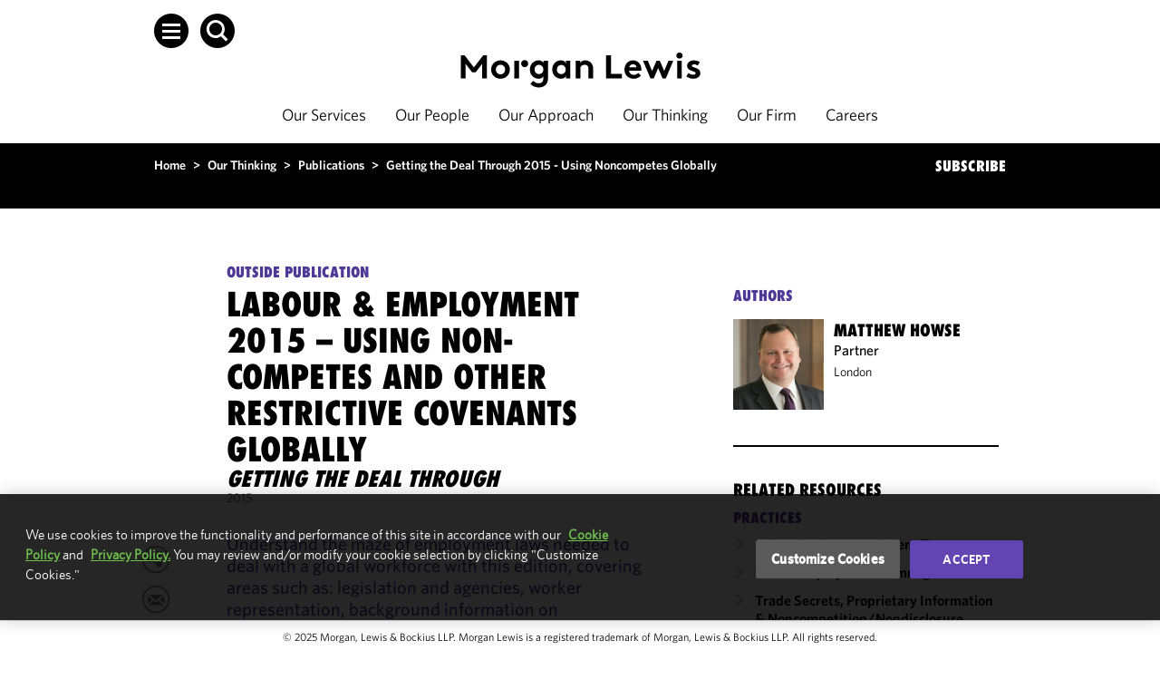

--- FILE ---
content_type: text/html; charset=utf-8
request_url: https://www.morganlewis.com/pubs/2015/06/getting-the-deal-through-2015---using-noncompetes-globally
body_size: 15529
content:



<!doctype html>
<html lang="en">
<head>
        <!-- OneTrust Cookies Consent Notice start for www.morganlewis.com -->
    <link rel="preload" href="https://cdn.cookielaw.org/scripttemplates/otSDKStub.js" as="script" />
    <link rel="preload" href="https://cdn.cookielaw.org/consent/66ecdc34-1d8c-4ecf-ad50-b6977162b51e/OtAutoBlock.js" as="script" />
    <script src="https://cdn.cookielaw.org/scripttemplates/otSDKStub.js" type="text/javascript" charset="UTF-8" data-domain-script="66ecdc34-1d8c-4ecf-ad50-b6977162b51e"></script>
    <script type="text/javascript">
        function OptanonWrapper() { }
    </script>
    <script type="text/javascript" src="https://cdn.cookielaw.org/consent/66ecdc34-1d8c-4ecf-ad50-b6977162b51e/OtAutoBlock.js"></script>
    <!-- OneTrust Cookies Consent Notice end for www.morganlewis.com -->
   
    <meta http-equiv="X-UA-Compatible" content="IE=edge" />
    <meta charset="utf-8">
    <meta name="robots" content="noarchive" />    

    <meta name="description" content="Understand the maze of employment laws needed to deal with a global workforce." />
        <meta name="page-type" content="Outside Publication" />
    <meta name="page-title" content="Getting the Deal Through 2015 - Using Noncompetes Globally" />
    <meta property="og:title" content="Labour &amp; Employment 2015 &ndash; Using Non-competes and Other Restrictive Covenants Globally" />
    <meta property="og:description" content="Understand the maze of employment laws needed to deal with a global workforce." />
    <meta property="og:image" content="https://www.morganlewis.com/-/media/images/tiles/default/default_publications_largetile.jpg?rev=c8be02dcb36a4a3080336989662bbf51&amp;hash=5CE8FD8B0E21A7DBE6A7C8A57C1212DA" />
    <meta name="twitter:card" content="summary" />
    <meta name="twitter:title" content="Labour &amp; Employment 2015 &ndash; Using Non-competes and Other Restrictive Covenants Globally" />
    <meta name="twitter:description" content="Understand the maze of employment laws needed to deal with a global workforce." />
    <meta name="twitter:image" content="https://www.morganlewis.com/-/media/images/tiles/default/default_publications_largetile.jpg?rev=c8be02dcb36a4a3080336989662bbf51&amp;hash=5CE8FD8B0E21A7DBE6A7C8A57C1212DA" />
    <meta name="sharethis:key" content="5d8a2b4ee780010014574fe2" />

            <meta name="oni_related_services" content="Labor, Employment &amp;amp; Benefits,Global Employment &amp;amp; Immigration,Trade Secrets, Proprietary Information &amp;amp; Noncompetition/​Nondisclosure Agreements" />

    
    
            <meta name="oni_date" content="20150604T040000Z" />
        <meta name="oni_display_date" content="2015" />

        <link rel="canonical" href="https://www.morganlewis.com/pubs/2015/06/getting-the-deal-through-2015---using-noncompetes-globally" />

            <link rel="alternate" hreflang="en" href="https://www.morganlewis.com/pubs/2015/06/getting-the-deal-through-2015---using-noncompetes-globally" />

        <script type="application/ld+json">
        {"@context":"https://schema.org","@type":"Article","name":"Labour &amp; Employment 2015 &ndash; Using Non-competes and Other Restrictive Covenants Globally","abstract":"Understand the maze of employment laws needed to deal with a global workforce.","author":[{"@type":"ProfilePage","@id":"https://www.morganlewis.com/bios/mhowse/#Person","MainEntity":{"@type":"Person","email":"matthew.howse@morganlewis.com","image":"https://www.morganlewis.com/-/media/person-images/h/howse_matthew_72447_desktop.jpg?rev=a2ec9de12f6f44b9b809d91dce4badbb&hash=DFB7E11EE5272334CB35B773CF60F1AB","faxNumber":"+44.20.3201.5001","jobTitle":"Partner","name":"Matthew Howse","telephone":"+44.20.3201.5670","url":"https://www.morganlewis.com/bios/mhowse"}}],"articleBody":"<p>Understand the maze of employment laws needed to deal with a global workforce with this edition, covering areas such as: legislation and agencies, worker representation, background information on applicants, terms of employment, foreign workers, liability of acts of employees, taxation of employees, employee-created IP, termination of employment and dispute resolution.</p>\nThis chapter covers the specifics of using non-competes and other restrictive covenants globally.<br />\n<p><a href=\"~/media/3536f5a4cdbe4055b86f1be819da6541.ashx\">View the chapter &gt;&gt; </a></p>\n<p><a href=\"/topics/lexology-panoramic-labour-employment\">Find out more at our Getting the Deal Through &ndash; Labour &amp; Employment special topics page &gt;&gt;</a></p>","url":"https://www.morganlewis.com/pubs/2015/06/getting-the-deal-through-2015---using-noncompetes-globally","image":"https://www.morganlewis.com/-/media/images/tiles/default/default_publications_largetile.jpg?rev=c8be02dcb36a4a3080336989662bbf51&hash=5CE8FD8B0E21A7DBE6A7C8A57C1212DA","datePublished":"2015-06-04T04:00:00Z"}
    </script>


    <title>
        Labour &amp; Employment 2015 &ndash; Using Non-competes and Other Restrictive Covenants Globally – Publications
    </title>

    <!-- Google Tag Manager -->

    <script>
        (function(w,d,s,l,i){w[l]=w[l]||[];w[l].push({'gtm.start':
		new Date().getTime(),event:'gtm.js'});var f=d.getElementsByTagName(s)[0],
		j=d.createElement(s),dl=l!='dataLayer'?'&l='+l:'';j.async=true;j.src=
		'https://www.googletagmanager.com/gtm.js?id='+i+dl;f.parentNode.insertBefore(j,f);
        })(window, document, 'script', 'dataLayer', 'GTM-WRXNL34');</script>
    <!-- End Google Tag Manager -->
    <link href="/Contents/images/favicon.ico" rel="shortcut icon" type="image/x-icon" />
    <meta name="viewport" content="width=device-width, initial-scale=1.0" />



    <link rel="stylesheet" href="https://unpkg.com/vue-select@latest/dist/vue-select.css" rel="stylesheet" type="text/css" />

    <!-- ML.Web CSS -->
            <link href="/Contents/css/ML.Legacy.Web.min.v-kdgyswqpe8yo1djigng7wq.css" rel="stylesheet" type="text/css" />
    <!-- Careers and Videos -->
    <link href="/CareersContents/plugins/mediaelement/mediaelementplayer.min.v-3w4wrmpazz9lqgav26iw.css" rel="stylesheet" />

    <!-- jQuery Upgrade to v2.2.0 -->
    <script src="/CareersContents/node_modules/jquery/dist/jquery.min.v-eax9ptyjfnoezeqael3g.js" type="text/javascript"></script>

    <!-- Custom Error Page-->


    <!-- Custom CSS -->
    


        <link href="/Contents/css/ML.Web.min.v-bq49rnuotvbuqtodkzsta.css" rel="stylesheet" type="text/css">



    
    
<meta name="VIcurrentDateTime" content="638984897236740297" />
<meta name="VirtualFolder" content="/" />
<script type="text/javascript" src="/layouts/system/VisitorIdentification.js"></script>

    
</head>

<body >
    <!-- Google Tag Manager (noscript) -->
    <noscript>

        <iframe src="https://www.googletagmanager.com/ns.html?id=GTM-WRXNL34"
                height="0" width="0" style="display:none;visibility:hidden"></iframe>
    </noscript>
    <!-- End Google Tag Manager (noscript) -->
    <noscript>
        <div class="noscript">
            <div>
                <p>
                    JavaScript is turned off in your web browser.<br />
                    Turn it on to take full advantage of this site, then refresh the page.
                </p>
                <a href="javascript:void(0);" class="btn">Close</a>
            </div>
        </div>
    </noscript>

    <div id="page-wrapper">
        <!-- header start -->
        <div id="sitecore-app">
            
    <div is="Navigation" language="en"   v-cloak  inline-template>
        <div class="navigation--lightMode">
            <header v-bind:class="{ 'fixed-nav': fixedNav}" class="navigation lightMode" role="banner">
<div class="skip-to-content-links">
    <ul>
            <li><a class="ml-link" href="javascript:void(0);" v-set-focus-on="{selector: 'h1', changeOnMouseClick: true}" tabindex="1">Skip to content</a></li>
                    <li><a class="ml-link" href="javascript:void(0);" v-set-focus-on="{selector: '.navigation-item a.ml-link', changeOnMouseClick: true}" tabindex="2">Skip to main navigation</a></li>
                    <li><a class="ml-link" href="javascript:void(0);" v-set-focus-on="{selector: '#footer a', changeOnMouseClick: true}" tabindex="3">Skip to footer</a></li>
    </ul>
</div>                    <div class="navigation--top-container" v-bind:class="{ 'search-open': searchLangShowing}">
                        <div class="navigation__global-search"
                             v-bind:class="{ 'search-open': searchVisible }">
                            <div class="header-search-form"
      v-show="searchVisible">
    <auto-complete ref="globalAutocomplete"
                   @enter="search(false)"
                   url="/api/custom/globalsearch/typeahead"
                   keyword="term"
                   placeholder="Search"
                   v-model="globalSearchInput" v-slot:default="slotProps"
                   v-bind:tabindex="searchVisible ? 21 : -1">
        <span class="autocompleteList-item-result-group" v-if="slotProps.result.IsResultsGroup">
            {{slotProps.result.Title}}
        </span>
        <a v-bind:href="slotProps.result.Url" class="autocompleteList-item-view-more" v-else-if="slotProps.result.IsViewMore">
            {{slotProps.result.Title}}
        </a>
        <a v-bind:href="slotProps.result.Url" class="autocompleteList-item-view-all" v-else-if="slotProps.result.IsViewAll">
            {{slotProps.result.Title}}
        </a>
        <a v-bind:href="slotProps.result.Url" tabindex="-1" v-else>
            {{slotProps.result.Title}}
        </a>
    </auto-complete>
    <button class="header-search-form__submit-btn"
            type="submit"
            v-on:click.prevent.stop="search(false)"
            v-bind:tabindex="searchVisible ? 21 : -1">
        <span class="header-search-form__submit-label header-search-form__submit-label--mobile icon-arrow-right"></span>
        <span class="header-search-form__submit-label">
            ENTER
        </span>
    </button>
<div class="header-close  header-close--hide-in-mobile ">
    <button class="header-close__button icon-menu-close"
            title="close"
            type="button"
            v-on:click="toggleSearch"
            v-bind:tabindex="searchVisible ? 21 : -1"
            v-on:keyup.space="toggleSearch"
            v-on:keyup.enter="toggleSearch"></button>
</div>

</div>

                        </div>
                        <div class="navigation__language-toggle" v-bind:class="{ 'language-open': isLanguageToggleOpen}" v-bind:aria-hidden="!isLanguageToggleOpen">
                            
                        </div>
                    </div>
                <nav role="navigation">
                    <div id="sideNav" class="side-navigation" tabindex="-1"
     v-bind:class="{ 'side-navigation--open': isSideNavOpen }"
     v-bind:aria-hidden="!isSideNavOpen" ref="sideNav">
    <a class="side-navigation__close-btn icon-menu-close"
       role="button"
       aria-label="Close"
       id="close-sideNav"
       v-on:click="toggleSideNav"
       v-bind:tabindex="isSideNavOpen ? 11 : -1"
       v-on:keyup.space="toggleSideNav"
       v-on:keyup.enter="toggleSideNav"></a>
    <div class="side-navigation__links-container">
        <div class="side-navigation__links">
                <div class="side-navigation__link">
                    <a href="/our-services"
                       id="sideNavLink-805eb8ca-255f-43a1-a032-e197c4658ef4"
                       v-bind:tabindex="isSideNavOpen ? 11 : -1">
                        Our Services
                    </a>
                </div>
                <div class="side-navigation__link">
                    <a href="/our-people"
                       id="sideNavLink-0940e099-657e-436a-bc9e-ee9260f62d39"
                       v-bind:tabindex="isSideNavOpen ? 11 : -1">
                        Our People
                    </a>
                </div>
                <div class="side-navigation__link">
                    <a href="/our-approach"
                       id="sideNavLink-207dee52-1a42-43d2-be6f-67928805d039"
                       v-bind:tabindex="isSideNavOpen ? 11 : -1">
                        Our Approach
                    </a>
                </div>
                <div class="side-navigation__link">
                    <a href="/our-thinking"
                       id="sideNavLink-d15dbe8d-452d-4422-b646-e0c36dd54552"
                       v-bind:tabindex="isSideNavOpen ? 11 : -1">
                        Our Thinking
                    </a>
                </div>
                <div class="side-navigation__link">
                    <a href="/our-firm"
                       id="sideNavLink-5f750f49-16c2-4e1f-ad2c-c6ef50c9a4b3"
                       v-bind:tabindex="isSideNavOpen ? 11 : -1">
                        Our Firm
                    </a>
                </div>
                <div class="side-navigation__link">
                    <a href="/careers"
                       id="sideNavLink-f152d371-a4cd-4a0f-958c-a9794c2b92d2"
                       v-bind:tabindex="isSideNavOpen ? 11 : -1">
                        Careers
                    </a>
                </div>
        </div>
        <div class="side-navigation__links side-navigation__links--secondary">
                <div class="side-navigation__link side-navigation__link--secondary">
                    <a href="/our-firm/locations"
                       id="sideNavLink-05191cbe-faee-4568-acb7-b5c628493282"
                       v-bind:aria-hidden="!isSideNavOpen"
                       v-bind:tabindex="isSideNavOpen ? 11 : -1">
                        Locations
                    </a>
                </div>
                <div class="side-navigation__link side-navigation__link--secondary">
                    <a href="/our-firm/our-culture"
                       id="sideNavLink-0fda5ceb-7bf3-462e-95bb-107f27697934"
                       v-bind:aria-hidden="!isSideNavOpen"
                       v-bind:tabindex="isSideNavOpen ? 11 : -1">
                        Our Culture
                    </a>
                </div>
                <div class="side-navigation__link side-navigation__link--secondary">
                    <a href="https://marketing.morganlewis.com/REACTION/Home/RSForm?RSID=RXc52qJ-inISylu03Y5wmK5IdTsibSNnFxmMOAxEdFU"
                       id="sideNavLink-e6d6d66d-cc75-4425-a245-0156182288b3"
                       v-bind:aria-hidden="!isSideNavOpen"
                       v-bind:tabindex="isSideNavOpen ? 11 : -1">
                        Subscribe
                    </a>
                </div>
        </div>
        <div class="side-navigation__social-links">
                <a href="https://www.linkedin.com/company/morgan-lewis-&amp;-bockius-llp"
                   title="Go to LinkedIn"
                   target=""
                   aria-label="Go to LinkedIn"
                   id="sideNavSocial-6087bc3d-29df-46fb-903c-7e4e60e3b42d"
                   v-bind:tabindex="isSideNavOpen ? 11 : -1">
                    <span class="icon-social-linkedin"></span>
                </a>
                <a href="https://x.com/morganlewislaw"
                   title="Go to X (formerly Twitter)"
                   target=""
                   aria-label="Go to X (formerly Twitter)"
                   id="sideNavSocial-cf7aa445-857a-4221-b50e-a0375f93516b"
                   v-bind:tabindex="isSideNavOpen ? 11 : -1">
                    <span class="icon-social-twitter"></span>
                </a>
                <a href="https://www.instagram.com/morganlewis_law/"
                   title="Go to Instagram"
                   target=""
                   aria-label="Go to Instagram"
                   id="sideNavSocial-9036b58d-bb33-4c5c-b469-6593c7feaf29"
                   v-bind:tabindex="isSideNavOpen ? 11 : -1">
                    <span class="icon-social-instagram"></span>
                </a>
                <a href="https://www.facebook.com/morganlewislaw"
                   title="Go to Facebook"
                   target=""
                   aria-label="Go to Facebook"
                   id="sideNavSocial-c5a4dcf0-4aa8-4339-bf5b-5bc5ed45eab7"
                   v-bind:tabindex="isSideNavOpen ? 11 : -1">
                    <span class="icon-social-facebook"></span>
                </a>
                <a href="/our-firm/follow-us-on-wechat"
                   title="Go to WeChat"
                   target=""
                   aria-label="Go to WeChat"
                   id="sideNavSocial-241594cb-a71c-4fea-b461-ea4ad95c3f19"
                   v-bind:tabindex="isSideNavOpen ? 11 : -1">
                    <span class="icon-social-wechat"></span>
                </a>
                <a href="https://vimeo.com/morganlewis"
                   title="Go to Vimeo"
                   target=""
                   aria-label="Go to Vimeo"
                   id="sideNavSocial-7016ac01-b372-4293-94ae-67c56af03e49"
                   v-bind:tabindex="isSideNavOpen ? 11 : -1">
                    <span class="icon-social-vimeo"></span>
                </a>
        </div>
    </div>
</div>

                    <div class="navigation__container">
                        <div class="navigation__container-margins">
                            <div class="navigation__container-main">
                                    <div class="navigation__logo" v-cloak>
                                            <a v-bind:href="siteUrl" title="Morgan Lewis">
                                                <img v-show="!fixedNav && isDarkMode" src="/-/media/starterkit/ml_logo_wht_rgb_d_responsive-off.svg?rev=ec2bfa2953f04d16903737ba2edeac02&amp;hash=B919C07E2FC96C6FE69079CA06920BB6" alt="Morgan Lewis" class="navigation__logo--default">
                                                    <img v-show="fixedNav || !isDarkMode"
                                                         src="/-/media/starterkit/ml_logo_blk_rgb_d_responsive-off.svg?rev=344e31f2e9bb493a8885a3a2a6ea3f69&amp;hash=1B80B2670AE7B852764466392D5623C6" alt="Morgan Lewis" class="navigation__logo--reversed">
                                            </a>
                                    </div>
                                <div class="navigation__links desktop">
                                            <div class="navigation-item ">
                                                <a class="ml-link"  v-bind:class="{'ml-link--opaque': isDarkMode}" href="/our-services">
                                                    Our Services
                                                </a>
                                            </div>
                                            <div class="navigation-item ">
                                                <a class="ml-link"  v-bind:class="{'ml-link--opaque': isDarkMode}" href="/our-people">
                                                    Our People
                                                </a>
                                            </div>
                                            <div class="navigation-item ">
                                                <a class="ml-link"  v-bind:class="{'ml-link--opaque': isDarkMode}" href="/our-approach">
                                                    Our Approach
                                                </a>
                                            </div>
                                            <div class="navigation-item ">
                                                <a class="ml-link"  v-bind:class="{'ml-link--opaque': isDarkMode}" href="/our-thinking">
                                                    Our Thinking
                                                </a>
                                            </div>
                                            <div class="navigation-item ">
                                                <a class="ml-link"  v-bind:class="{'ml-link--opaque': isDarkMode}" href="/our-firm">
                                                    Our Firm
                                                </a>
                                            </div>
                                            <div class="navigation-item ">
                                                <a class="ml-link"  v-bind:class="{'ml-link--opaque': isDarkMode}" href="/careers">
                                                    Careers
                                                </a>
                                            </div>
                                </div>
                                <div class="navigation__icon-container">
                                    <div class="navigation__search">
                                        <a class="navigation__search-btn icon-hamburger-white"
                                           tabindex="10"
                                           role="button"
                                           ref="navigationHamburger"
                                           v-bind:aria-pressed="isSideNavOpen"
                                           aria-label="Open Menu"
                                           aria-controls="sideNav"
                                           id="open-sideNav-white"
                                           v-on:click="toggleSideNav"
                                           v-on:keyup.space="toggleSideNav" v-on:keyup.enter="toggleSideNav"
                                           v-bind:class="{'darkMode': isDarkMode}"
                                           v-bind:aria-expanded="isSideNavOpen"></a>
                                        <a class="navigation__search-btn icon-search-white"
                                           tabindex="20"
                                           role="button"
                                           aria-label="Open Search"
                                           v-bind:aria-pressed="searchVisible"
                                           v-on:click="toggleSearch"
                                           v-on:keyup.space="toggleSearch"
                                           v-on:keyup.enter="toggleSearch"
                                           v-bind:class="{'darkMode': isDarkMode}"
                                           v-bind:aria-expanded="searchVisible"></a>
                                    </div>
                                </div>
                                <div class="navigation__icon-container navigation__icon-container--mobile">
                                    <div class="navigation__search">
                                        <span class="navigation__search-btn"
                                              role="button"
                                              tabindex="0"
                                              aria-label="Open Search"
                                              v-bind:aria-pressed="searchVisible"
                                              v-on:click="toggleSearch"
                                              v-on:keyup.enter="toggleSearch"
                                              v-bind:class="{'darkMode': isDarkMode, 'icon-menu-close-mobile': searchVisible, 'icon-search-white-mobile': !searchVisible}"></span>
                                        <span class="navigation__search-btn"
                                              id="open-sideNav-mobile"
                                              tabindex="0"
                                              role="button"
                                              aria-label="Open Menu"
                                              v-bind:aria-pressed="isSideNavOpen"
                                              v-on:keyup.enter="toggleSideNav"
                                              v-on:click="toggleSideNav"
                                              v-bind:class="{'darkMode': isDarkMode, 'icon-menu-close-mobile': isSideNavOpen, 'icon-hamburger-white-mobile': !isSideNavOpen }"></span>
                                    </div>
                                </div>
                            </div>
                        </div>
                    </div>
                </nav>
                <div>
                    
                </div>
            </header>
            <div v-show="fixedNav" class="navigation-spacer--lightMode" v-bind:class="{ 'navigation-spacer--show': fixedNav }">
            </div>
            <div class="navigation-spacer-mobile--lightMode" v-bind:class="{'navigation-spacer-mobile--lightMode--fixed': isLanguageToggleOpen || searchVisible}">
            </div>
        </div>
    </div>

        </div>
        <!-- header end -->
        <div>
            <!-- content start -->
            <main role="main" id="maincontent">
                
<div class="content-wrapper" id="contentWrapper">
        <div class="hero-ban no-ban" title="Hero banner"></div>
    <div class="overlap-ban clr">
<div class="container clr breadcrumsection">
                    <div class="breadcrumbs ml-component__responsive-margins" role="region" aria-label="Site Breadcrumbs">
        <div class="breadcrumbs__wrapper">
                <span data-url="/">
                        <a href="/" title="Home">Home</a>
                </span>
                    <span> > </span>
                <span data-url="/our-thinking">
                        <a href="/our-thinking" title="Our Thinking">Our Thinking</a>
                </span>
                    <span> > </span>
                <span data-url="/our-thinking/publications">
                        <a href="/our-thinking/publications" title="Publications">Publications</a>
                </span>
                    <span> > </span>
                <span data-url="/pubs/2015/06/getting-the-deal-through-2015---using-noncompetes-globally">
Getting the Deal Through 2015 - Using Noncompetes Globally                </span>
        </div>
    </div>
        <div class="breadcrumbs breadcrumbs--mobile ml-component__responsive-margins">
            <div class="breadcrumbs__wrapper">
                <a href="/our-thinking/publications" title="Publications">Publications</a>
            </div>
        </div>

                <div class="subscribe-link">

        <a href="https://marketing.morganlewis.com/REACTION/Home/RSForm?RSID=RXc52qJ-inISylu03Y5wmK5IdTsibSNnFxmMOAxEdFU" target="_blank" title="SUBSCRIBE">SUBSCRIBE</a>
                </div>
            </div>
        <div class="container white-container detail-page clr">
            <div class="no-padding clr">
                <!-- content start -->
                





<section class="col-l" role="region" aria-label="Person Content">
    <div class="collapse-box no-border">
        
<div class="oniblock oniblock-group" role="region" aria-label="Publication">
    <div class="page-heading">
            <span class="page-heading__eyebrow">Outside Publication</span>

            <h1 class="small-head">Labour &amp; Employment 2015 &ndash; Using Non-competes and Other Restrictive Covenants Globally</h1>


            <h3 class="no-padding"><i>Getting the Deal Through</i></h3>
        <span class="small-head-next">2015</span>

    </div>
            <div class="purple-para arrow-class" role="group">


<p>Understand the maze of employment laws needed to deal with a global workforce with this edition, covering areas such as: legislation and agencies, worker representation, background information on applicants, terms of employment, foreign workers, liability of acts of employees, taxation of employees, employee-created IP, termination of employment and dispute resolution.</p>
This chapter covers the specifics of using non-competes and other restrictive covenants globally.<br />
<p><a href="~/media/3536f5a4cdbe4055b86f1be819da6541.ashx">View the chapter &gt;&gt; </a></p>
<p><a href="/topics/lexology-panoramic-labour-employment">Find out more at our Getting the Deal Through &ndash; Labour &amp; Employment special topics page &gt;&gt;</a></p>


            </div>
</div>
﻿    <div class="share-tools share-tools--wide" role="region" aria-label="Share Tools Desktop">
        <div class="share-tools__container share-tools__container--wide share-tools__container--wide-closed" data-media-override="" >
            <div class="share-tools__container__toggle-container share-tools__container__toggle-container--closed">
                    <button data-network="linkedin" id="sharing-tools__linkedin" class='share-tools__container__custom-icon st-custom-button' displaytext='LinkedIn' title="Share on LinkedIn">
<svg xmlns="http://www.w3.org/2000/svg" viewBox="0 0 40 40" style="enable-background:new 0 0 40 40" xml:space="preserve">
    <circle class="st0" cx="19.9" cy="19.7" r="14.5"/>
    <path class="st1" d="M20.099 6.8c7.4 0 13.4 6 13.4 13.4s-6 13.4-13.4 13.4-13.4-6-13.4-13.4 6-13.4 13.4-13.4m0-1.6c-8.3 0-15 6.7-15 15s6.7 15 15 15 15-6.7 15-15-6.7-15-15-15z"/>
    <path class="st2" d="M15.299 13c0 1-.7 1.8-1.7 1.8s-1.8-.7-1.8-1.7.7-1.8 1.7-1.8h.1c.9 0 1.7.8 1.7 1.7zm0 3.1h-3.5v11h3.6l-.1-11zm5.7 0h-3.5v11h3.5v-5.8c0-3.2 4.3-3.5 4.3 0v5.8h3.5v-6.9c0-5.4-6.3-5.2-7.9-2.5v-1.6z"/>
</svg>
                    </button>
                    <button data-network="twitter" id="sharing-tools__twitter" class='share-tools__container__custom-icon st-custom-button' displaytext='Tweet' title="Share on X (formerly Twitter)">
<svg xmlns="http://www.w3.org/2000/svg" viewBox="0 0 40 40" style="enable-background:new 0 0 40 40" xml:space="preserve">
    <path class="st0" d="M20.1 6.2c7.7 0 14 6.3 14 14s-6.3 14-14 14-14-6.3-14-14 6.2-14 14-14z"/>
    <path class="st1" d="M20.1 6.8c7.4 0 13.4 6 13.4 13.4s-6 13.4-13.4 13.4-13.4-6-13.4-13.4S12.6 6.8 20.1 6.8m0-1.6c-8.3 0-15 6.7-15 15s6.7 15 15 15 15-6.7 15-15-6.7-15-15-15z"/>
    <path class="st2" d="m11.36 11.685 7 9.3-7 7.5h1.6l6.1-6.7 4.9 6.7h5.4l-7.4-9.8 6.5-7.1h-1.6l-5.6 6.1-4.6-6.1-5.3.1zm2.3 1.2h2.5l10.9 14.6h-2.5l-10.9-14.6z"/>
</svg>
                    </button>
                    <button data-network="facebook" id="sharing-tools__facebook" class='share-tools__container__custom-icon st-custom-button' displaytext='Facebook' title="Share on Facebook">
<svg xmlns="http://www.w3.org/2000/svg" viewBox="0 0 40 40" style="enable-background:new 0 0 40 40" xml:space="preserve">
    <path class="st0" d="M20.1 6.2c7.7 0 14 6.3 14 14s-6.3 14-14 14-14-6.3-14-14 6.2-14 14-14z"/>
    <path class="st1" d="M20.1 6.8c7.4 0 13.4 6 13.4 13.4s-6 13.4-13.4 13.4-13.4-6-13.4-13.4S12.6 6.8 20.1 6.8m0-1.6c-8.3 0-15 6.7-15 15s6.7 15 15 15 15-6.7 15-15-6.7-15-15-15z"/>
    <path class="st2" d="M24.5 14.2h-2.4c-.7 0-1.3.3-1.3 1v1.3h3.7l-.3 3.5h-3.3v9.3h-3.7V20h-2.4v-3.5h2.4v-2.2c0-2.3 1.3-3.6 4.2-3.6h3.1v3.5z"/>
</svg>
                    </button>
            </div>
            <a class='share-tools__container__custom-icon share-tools__container__icon--open' id="share-tools__icon-open" tabindex="0" title="View more share options" aria-label="View more share options" role="button">
                <svg xmlns="http://www.w3.org/2000/svg" viewBox="0 0 40 40" style="enable-background:new 0 0 40 40" xml:space="preserve">
    <g transform="translate(18011 -1892)">
        <circle class="st0" cx="-17990.9" cy="1912.2" r="14"/>
        <path class="st1" d="M-17990.901 1898.8c7.4 0 13.4 6 13.4 13.4s-6 13.4-13.4 13.4-13.4-6-13.4-13.4 6-13.4 13.4-13.4m0-1.6c-8.3 0-15 6.7-15 15s6.7 15 15 15 15-6.7 15-15-6.7-15-15-15z"/>
        <path class="st2" d="M-17987.401 1914.2c-1 0-1.9.4-2.5 1.2l-5.2-2.4c.1-.3.1-.7.2-1 0-.2-.1-.6-.1-.8l5.2-3.5c.6.8 1.5 1.2 2.5 1.3 1.8 0 3.2-1.4 3.2-3.2 0-1.8-1.4-3.3-3.2-3.3s-3.3 1.4-3.3 3.2v.1c0 .2 0 .4.1.6l-5.2 3.4c-.6-.7-1.5-1.2-2.4-1.2-1.8 0-3.2 1.5-3.2 3.3 0 1.7 1.4 3.1 3.2 3.2.9 0 1.7-.4 2.3-.9l5.4 2.5c-.1.2-.1.5-.1.7 0 1.8 1.4 3.2 3.2 3.2 1.8 0 3.2-1.4 3.2-3.2s-1.4-3.2-3.2-3.2h-.1z"/>
    </g>
</svg>

            </a>
            <a class='share-tools__container__custom-icon share-tools__container__icon-close share-tools__container__icon--closed' tabindex="0" id="share-tools__icon-close" title="View less share options" aria-label="View less share options" role="button">
                <svg xmlns="http://www.w3.org/2000/svg" viewBox="0 0 40 40" style="enable-background:new 0 0 40 40" xml:space="preserve">
    <g transform="translate(18011 -1892)">
        <circle cx="-17990.9" cy="1912.2" r="14"/>
        <path d="M-17990.901 1898.8c7.4 0 13.4 6 13.4 13.4s-6 13.4-13.4 13.4-13.4-6-13.4-13.4 6-13.4 13.4-13.4m0-1.6c-8.3 0-15 6.7-15 15s6.7 15 15 15 15-6.7 15-15-6.7-15-15-15z"/>
        <path class="st3" d="m-17993.671 1916.162 6.7-7.9h-1.5l-6.7 7.9h1.5z"/>
        <path class="st3" d="m-17986.671 1916.162-6.6-7.9h-1.6l6.7 7.9h1.5z"/>
    </g>
</svg>
            </a>
                <a class='share-tools__container__custom-icon' id="sharing-tools__email" title="Share with email" onclick="typeof ga !== 'undefined' && ga('send', 'event', 'Email', 'Click', 'mailto:?Subject=From%20morganlewis.com%3a%20%20Getting%20the%20Deal%20Through%202015%20-%20Using%20Noncompetes%20Globally&amp;Body=I thought this topic would be of interest to you. Visit morganlewis.com to learn more:
%0D%0A%0D%0AGETTING%20THE%20DEAL%20THROUGH%202015%20-%20USING%20NONCOMPETES%20GLOBALLY%0D%0A%0D%0A
Understand%20the%20maze%20of%20employment%20laws%20needed%20to%20deal%20with%20a%20global%20workforce.%0D%0A%0D%0A
https://www.morganlewis.com/pubs/2015/06/getting-the-deal-through-2015---using-noncompetes-globally');" href="mailto:?Subject=From%20morganlewis.com%3a%20%20Getting%20the%20Deal%20Through%202015%20-%20Using%20Noncompetes%20Globally&amp;Body=I thought this topic would be of interest to you. Visit morganlewis.com to learn more:
%0D%0A%0D%0AGETTING%20THE%20DEAL%20THROUGH%202015%20-%20USING%20NONCOMPETES%20GLOBALLY%0D%0A%0D%0A
Understand%20the%20maze%20of%20employment%20laws%20needed%20to%20deal%20with%20a%20global%20workforce.%0D%0A%0D%0A
https://www.morganlewis.com/pubs/2015/06/getting-the-deal-through-2015---using-noncompetes-globally">
                    <svg xmlns="http://www.w3.org/2000/svg" viewBox="0 0 40 40" style="enable-background:new 0 0 40 40" xml:space="preserve">
    <circle class="st0" cx="20" cy="20.2" r="14"/>
    <path class="st1" d="M20.099 6.8c7.4 0 13.4 6 13.4 13.4s-6 13.4-13.4 13.4-13.4-6-13.4-13.4 6-13.4 13.4-13.4m0-1.6c-8.3 0-15 6.7-15 15s6.7 15 15 15 15-6.7 15-15-6.7-15-15-15z"/>
    <path class="st2" d="m15.89 20.213-4.7-3.9v8.8l4.7-4.9zM27.69 15.313h-14.9l7.3 5.9 7.6-5.9zM22.89 21.413l-2.9 2.2-2.7-2.2-4.7 5h15.3l-5-5zM24.29 20.213l4.9 5v-8.8l-4.9 3.8z"/>
</svg>

                </a>
            <button class='share-tools__container__custom-icon' id="sharing-tools__print" title="View print version" onclick="typeof ga !== 'undefined' && ga('send', 'event', 'Print', 'Click', 'https://www.morganlewis.com/pubs/2015/06/getting-the-deal-through-2015---using-noncompetes-globally?p=1'); PrintUrl('https://www.morganlewis.com/pubs/2015/06/getting-the-deal-through-2015---using-noncompetes-globally?p=1');" data-href="https://www.morganlewis.com/pubs/2015/06/getting-the-deal-through-2015---using-noncompetes-globally?p=1">
                <svg xmlns="http://www.w3.org/2000/svg" viewBox="0 0 40 40" style="enable-background:new 0 0 40 40" xml:space="preserve">
    <circle class="st0" cx="20.1" cy="20.2" r="14"/>
    <path class="st1" d="M20.099 6.8c7.4 0 13.4 6 13.4 13.4s-6 13.4-13.4 13.4-13.4-6-13.4-13.4 6-13.4 13.4-13.4m0-1.6c-8.3 0-15 6.7-15 15s6.7 15 15 15 15-6.7 15-15-6.7-15-15-15z"/>
    <path class="st2" d="M17.147 22.293h5.9v6.7h-5.9z"/>
    <path class="st2" d="M24.947 15.393v-3.8h-9.7v3.8h-3s-.1 9.7 0 9.7h2.9v-4.7h9.7v4.8h2.9v-9.8h-2.8zm-2 1h-5.8v-2.9c0 .1 5.7 0 5.7 0l.1 2.9z"/>
</svg>

            </button>
            <button class="share-tools__container__custom-icon" id="sharing-tools__pdf" title="Download PDF" onclick="typeof ga !== 'undefined' && ga('send', 'event', 'PDF', 'Click'); DownloadPdf()">
                <svg xmlns="http://www.w3.org/2000/svg" viewBox="0 0 40 40" style="enable-background:new 0 0 40 40" xml:space="preserve">
    <g transform="translate(18128.459 -1812)">
        <circle class="st0" cx="-18108.4" cy="1832.2" r="14"/>
        <path class="st1" d="M-18108.36 1818.8c7.4 0 13.4 6 13.4 13.4s-6 13.4-13.4 13.4-13.4-6-13.4-13.4 6-13.4 13.4-13.4m0-1.6c-8.3 0-15 6.7-15 15s6.7 15 15 15 15-6.7 15-15-6.7-15-15-15z"/>
        <path class="st2" d="M-18104.888 1828.509v-2.9h-6.9v2.9h-4.4l7.9 7.9 7.8-7.8h-4.4zM-18116.188 1836.709h15.7v2h-15.7z"/>
    </g>
</svg>

            </button>
        </div>
    </div>
    <div class="share-tools" role="region" aria-label="Share Tools Mobile">
        <div class="share-tools__container share-tools__container--narrow">
            <a class="share-tools__container__icon share-tools__container__custom-icon share-tools__container__icon--open" tabindex="0" id="share-tools__open--mobile" data-media-override="" role="button" aria-label="View share options">
                <svg xmlns="http://www.w3.org/2000/svg" viewBox="0 0 40 40" style="enable-background:new 0 0 40 40" xml:space="preserve">
    <g transform="translate(18011 -1892)">
        <circle class="st0" cx="-17990.9" cy="1912.2" r="14"/>
        <path class="st1" d="M-17990.901 1898.8c7.4 0 13.4 6 13.4 13.4s-6 13.4-13.4 13.4-13.4-6-13.4-13.4 6-13.4 13.4-13.4m0-1.6c-8.3 0-15 6.7-15 15s6.7 15 15 15 15-6.7 15-15-6.7-15-15-15z"/>
        <path class="st2" d="M-17987.401 1914.2c-1 0-1.9.4-2.5 1.2l-5.2-2.4c.1-.3.1-.7.2-1 0-.2-.1-.6-.1-.8l5.2-3.5c.6.8 1.5 1.2 2.5 1.3 1.8 0 3.2-1.4 3.2-3.2 0-1.8-1.4-3.3-3.2-3.3s-3.3 1.4-3.3 3.2v.1c0 .2 0 .4.1.6l-5.2 3.4c-.6-.7-1.5-1.2-2.4-1.2-1.8 0-3.2 1.5-3.2 3.3 0 1.7 1.4 3.1 3.2 3.2.9 0 1.7-.4 2.3-.9l5.4 2.5c-.1.2-.1.5-.1.7 0 1.8 1.4 3.2 3.2 3.2 1.8 0 3.2-1.4 3.2-3.2s-1.4-3.2-3.2-3.2h-.1z"/>
    </g>
</svg>

            </a>

            <div class="share-tools__container__toggle-container share-tools__container__toggle-container--closed">
                    <button tabindex="0" data-network="linkedin" id="sharing-tools__linkedin--mobile" class='share-tools__container__custom-icon st-custom-button' displaytext='LinkedIn' title="Share on LinkedIn">
<svg xmlns="http://www.w3.org/2000/svg" viewBox="0 0 40 40" style="enable-background:new 0 0 40 40" xml:space="preserve">
    <circle class="st0" cx="19.9" cy="19.7" r="14.5"/>
    <path class="st1" d="M20.099 6.8c7.4 0 13.4 6 13.4 13.4s-6 13.4-13.4 13.4-13.4-6-13.4-13.4 6-13.4 13.4-13.4m0-1.6c-8.3 0-15 6.7-15 15s6.7 15 15 15 15-6.7 15-15-6.7-15-15-15z"/>
    <path class="st2" d="M15.299 13c0 1-.7 1.8-1.7 1.8s-1.8-.7-1.8-1.7.7-1.8 1.7-1.8h.1c.9 0 1.7.8 1.7 1.7zm0 3.1h-3.5v11h3.6l-.1-11zm5.7 0h-3.5v11h3.5v-5.8c0-3.2 4.3-3.5 4.3 0v5.8h3.5v-6.9c0-5.4-6.3-5.2-7.9-2.5v-1.6z"/>
</svg>
                    </button>
                    <button tabindex="0" data-network="twitter" id="sharing-tools__twitter--mobile" class='share-tools__container__custom-icon st-custom-button' displaytext='Tweet' title="Share on X (formerly Twitter)">
<svg xmlns="http://www.w3.org/2000/svg" viewBox="0 0 40 40" style="enable-background:new 0 0 40 40" xml:space="preserve">
    <path class="st0" d="M20.1 6.2c7.7 0 14 6.3 14 14s-6.3 14-14 14-14-6.3-14-14 6.2-14 14-14z"/>
    <path class="st1" d="M20.1 6.8c7.4 0 13.4 6 13.4 13.4s-6 13.4-13.4 13.4-13.4-6-13.4-13.4S12.6 6.8 20.1 6.8m0-1.6c-8.3 0-15 6.7-15 15s6.7 15 15 15 15-6.7 15-15-6.7-15-15-15z"/>
    <path class="st2" d="m11.36 11.685 7 9.3-7 7.5h1.6l6.1-6.7 4.9 6.7h5.4l-7.4-9.8 6.5-7.1h-1.6l-5.6 6.1-4.6-6.1-5.3.1zm2.3 1.2h2.5l10.9 14.6h-2.5l-10.9-14.6z"/>
</svg>
                    </button>
                    <button tabindex="0" data-network="facebook" id="sharing-tools__facebook--mobile" class='share-tools__container__custom-icon st-custom-button' displaytext='Facebook' title="Share on Facebook">
<svg xmlns="http://www.w3.org/2000/svg" viewBox="0 0 40 40" style="enable-background:new 0 0 40 40" xml:space="preserve">
    <path class="st0" d="M20.1 6.2c7.7 0 14 6.3 14 14s-6.3 14-14 14-14-6.3-14-14 6.2-14 14-14z"/>
    <path class="st1" d="M20.1 6.8c7.4 0 13.4 6 13.4 13.4s-6 13.4-13.4 13.4-13.4-6-13.4-13.4S12.6 6.8 20.1 6.8m0-1.6c-8.3 0-15 6.7-15 15s6.7 15 15 15 15-6.7 15-15-6.7-15-15-15z"/>
    <path class="st2" d="M24.5 14.2h-2.4c-.7 0-1.3.3-1.3 1v1.3h3.7l-.3 3.5h-3.3v9.3h-3.7V20h-2.4v-3.5h2.4v-2.2c0-2.3 1.3-3.6 4.2-3.6h3.1v3.5z"/>
</svg>
                    </button>
                                    <a class="share-tools__container__custom-icon" tabindex="0" id="sharing-tools__email--mobile" title="Share with email" onclick="typeof ga !== 'undefined' && ga('send', 'event', 'Email', 'Click', 'mailto:?Subject=From%20morganlewis.com%3a%20%20Getting%20the%20Deal%20Through%202015%20-%20Using%20Noncompetes%20Globally&amp;Body=I thought this topic would be of interest to you. Visit morganlewis.com to learn more:
%0D%0A%0D%0AGETTING%20THE%20DEAL%20THROUGH%202015%20-%20USING%20NONCOMPETES%20GLOBALLY%0D%0A%0D%0A
Understand%20the%20maze%20of%20employment%20laws%20needed%20to%20deal%20with%20a%20global%20workforce.%0D%0A%0D%0A
https://www.morganlewis.com/pubs/2015/06/getting-the-deal-through-2015---using-noncompetes-globally');" href="mailto:?Subject=From%20morganlewis.com%3a%20%20Getting%20the%20Deal%20Through%202015%20-%20Using%20Noncompetes%20Globally&amp;Body=I thought this topic would be of interest to you. Visit morganlewis.com to learn more:
%0D%0A%0D%0AGETTING%20THE%20DEAL%20THROUGH%202015%20-%20USING%20NONCOMPETES%20GLOBALLY%0D%0A%0D%0A
Understand%20the%20maze%20of%20employment%20laws%20needed%20to%20deal%20with%20a%20global%20workforce.%0D%0A%0D%0A
https://www.morganlewis.com/pubs/2015/06/getting-the-deal-through-2015---using-noncompetes-globally">
                        <svg xmlns="http://www.w3.org/2000/svg" viewBox="0 0 40 40" style="enable-background:new 0 0 40 40" xml:space="preserve">
    <circle class="st0" cx="20" cy="20.2" r="14"/>
    <path class="st1" d="M20.099 6.8c7.4 0 13.4 6 13.4 13.4s-6 13.4-13.4 13.4-13.4-6-13.4-13.4 6-13.4 13.4-13.4m0-1.6c-8.3 0-15 6.7-15 15s6.7 15 15 15 15-6.7 15-15-6.7-15-15-15z"/>
    <path class="st2" d="m15.89 20.213-4.7-3.9v8.8l4.7-4.9zM27.69 15.313h-14.9l7.3 5.9 7.6-5.9zM22.89 21.413l-2.9 2.2-2.7-2.2-4.7 5h15.3l-5-5zM24.29 20.213l4.9 5v-8.8l-4.9 3.8z"/>
</svg>

                    </a>
                <a tabindex="0" class="share-tools__container__custom-icon" id="sharing-tools__pdf--mobile" title="Download PDF" onclick="typeof ga !== 'undefined' && ga('send', 'event', 'PDF', 'Click'); DownloadPdf()">
                    <svg xmlns="http://www.w3.org/2000/svg" viewBox="0 0 40 40" style="enable-background:new 0 0 40 40" xml:space="preserve">
    <g transform="translate(18128.459 -1812)">
        <circle class="st0" cx="-18108.4" cy="1832.2" r="14"/>
        <path class="st1" d="M-18108.36 1818.8c7.4 0 13.4 6 13.4 13.4s-6 13.4-13.4 13.4-13.4-6-13.4-13.4 6-13.4 13.4-13.4m0-1.6c-8.3 0-15 6.7-15 15s6.7 15 15 15 15-6.7 15-15-6.7-15-15-15z"/>
        <path class="st2" d="M-18104.888 1828.509v-2.9h-6.9v2.9h-4.4l7.9 7.9 7.8-7.8h-4.4zM-18116.188 1836.709h15.7v2h-15.7z"/>
    </g>
</svg>

                </a>
                <a tabindex="0" class="share-tools__container__custom-icon" id="share-tools__close--mobile" title="Close" onclick="typeof ga !== 'undefined' && ga('send', 'event', 'Close', 'Click');">
                    <svg xmlns="http://www.w3.org/2000/svg" viewBox="0 0 40 40" style="enable-background:new 0 0 40 40" xml:space="preserve">
    <g transform="translate(18011 -1892)">
        <circle cx="-17990.9" cy="1912.2" r="14"/>
        <path d="M-17990.901 1898.8c7.4 0 13.4 6 13.4 13.4s-6 13.4-13.4 13.4-13.4-6-13.4-13.4 6-13.4 13.4-13.4m0-1.6c-8.3 0-15 6.7-15 15s6.7 15 15 15 15-6.7 15-15-6.7-15-15-15z"/>
        <path class="st3" d="m-17993.671 1916.162 6.7-7.9h-1.5l-6.7 7.9h1.5z"/>
        <path class="st3" d="m-17986.671 1916.162-6.6-7.9h-1.6l6.7 7.9h1.5z"/>
    </g>
</svg>
                </a>
            </div>
        </div>
    </div>
    <script type="text/javascript">
        function DownloadPdf() {
            var pdfUrl = 'https://www.morganlewis.com/api/custom/abcpdf/generatedefaultpdf?GetPdf=%2F8Fb8OffpS7GV1kOh0u3eR%2BS%2FWZMqYSAec%2FMWpKEA4DUwLo8CQBTJZTP72MfjK4CYN3Os4R9UFliquU1d34aPWtOWqWU7CYD4oLbMl4kVjHxUGT8ZmnBpi4M3l8M3vqL7yyOYo91O1qpqTxHzzWZlw%3D%3D&includeInset=False';
            var hasQs = pdfUrl.indexOf('?') > 0;
            if (window.location.hash !== '') {
                pdfUrl += (hasQs ? '&' : '?') + 'hash=' + window.location.hash.substring(1);
            }
            pdfUrl += '&browswetitle=' + encodeURIComponent(document.title);
            document.location.href = pdfUrl;
            return false;
        }
        function PrintUrl(baseUrl) {
            var url = baseUrl;
            var hasQs = baseUrl.indexOf('?') > 0;
            if (window.location.hash !== '') {
                url += (hasQs ? '&' : '?') + 'hash=' + window.location.hash.substring(1);
            }
            window.location = url;
            return false;
        }
    </script>



        
        <div class="collapse-expand-a">
</div>
        <!--//collapse-expand-a-->
    </div>
    <!--//collapse-box-->
</section>


<aside class="col-r last" role="region" aria-label="Person Information">
    <div class="right-box rightbox">

        
<div class="contact-list-container">
    <div class="contact-list" gtm-related-authors-list="Matthew Howse">
            <h2>Authors</h2>
                    <div class="list-block clr ">
                    <div class="thumbnail">
                        <img src="/-/media/person-images/h/howse_matthew_72447_desktop.jpg?rev=a2ec9de12f6f44b9b809d91dce4badbb&amp;hash=DFB7E11EE5272334CB35B773CF60F1AB" alt="">
                    </div>
                <div class="thumbnail-detail ">
                    <h3 class="en">
                            <a href="/bios/mhowse" title="Matthew Howse">Matthew Howse</a>
                    </h3>
                        <h4>Partner</h4>
                                        <div>
                                    <span><a href="/locations/london" title="London">London</a></span>

                    </div>
                </div>
            </div>
            </div>


</div>


            <div class="related-source">
                    <span class="related-source__label">Related Resources</span>
                
    <section class="side-section-listing">
        <h2>Practices</h2>
        <ul>
                <li class="chevron-bullet">
                    <span class="icon-chevron chevron-bullet__icon"></span>
                    <a class="en chevron-bullet__link"
                              href="/our-services/practices/labor-employment-benefits"
                              title="Labor, Employment &amp; Benefits">
                        Labor, Employment &amp; Benefits
                    </a>
                </li>
                <li class="chevron-bullet">
                    <span class="icon-chevron chevron-bullet__icon"></span>
                    <a class="en chevron-bullet__link"
                              href="/our-services/practices/global-employment-immigration"
                              title="Global Employment &amp; Immigration">
                        Global Employment &amp; Immigration
                    </a>
                </li>
                <li class="chevron-bullet">
                    <span class="icon-chevron chevron-bullet__icon"></span>
                    <a class="en chevron-bullet__link"
                              href="/our-services/practices/trade-secrets-proprietary-information-noncompetition-nondisclosure-agreements"
                              title="Trade Secrets, Proprietary Information &amp; Noncompetition/​Nondisclosure Agreements">
                        Trade Secrets, Proprietary Information &amp; Noncompetition/​Nondisclosure Agreements
                    </a>
                </li>
        </ul>
    </section>








            </div>
        
    </div>
</aside>


                <!-- content end -->

            </div>
            <!--//no-padding-->
        </div>
        <!--//container-->
    </div>
    <!--//overlap-ban-->
</div>
<!--//content-wrapper-->
<script>
    $(document).ready(function () {
        try {
            $(".audioLightBox").colorbox({ iframe: true, width: "50%", height: "30%", fixed: true });
        }
        catch (e) { }
    });
</script>

            </main>
            <!-- content end -->
            <section class="onirow onirow--centered">
                
            </section>
            <!-- footer start -->
                <footer class="footer" id="footer">
        <div class="footer__top">
            <div class="footer__row">
                <div class="footer__left footer__left--two-thirds">
                        <a href="/contact-us" title="Contact Us" class="footer__link footer__link--primary">Contact Us</a>
                        <a href="/attorney-advertising" title="Attorney Advertising" class="footer__link footer__link--primary">Attorney Advertising</a>
                        <a href="/terms-of-use" title="Terms of Use" class="footer__link footer__link--primary">Terms of Use</a>
                        <a href="/privacy-policy" title="Privacy Policy" class="footer__link footer__link--primary">Privacy Policy</a>
                        <a href="/cookie-policy" title="Cookie Policy" class="footer__link footer__link--primary">Cookie Policy</a>
                        <a href="https://access.morganlewis.com/" title="Client Access" class="footer__link footer__link--primary">Client Access</a>
                        <a href="/sitemap" title="Sitemap" class="footer__link footer__link--primary">Sitemap</a>
                </div>
                <div id="footer__social-links" class="footer__right">
                            <a id="id_LinkedIn" href="https://www.linkedin.com/company/morgan-lewis-&amp;-bockius-llp" title="Go to LinkedIn" target="_blank" class="footer__link footer__link--social">
                                <img class="footer__link-image" alt="Go to LinkedIn" src="/-/media/morganlewiscareers/socialmedialinks/icon-linkedin-bot.png?rev=8edcb73d2acb451ea44b7ffbd11bac6d&amp;hash=994645754D9B8D59EC29D861F5FAA9F1" />
                                <img class="footer__link-image--hover" onClick="typeof ga !== 'undefined' && ga('send', 'event', 'Go to LinkedIn', 'Share', '/pubs/2015/06/getting-the-deal-through-2015---using-noncompetes-globally');" alt="Go to LinkedIn" src="/-/media/images/media-icon/icon-linkedin-bot-hover.png?rev=4429d12a6cce47a79f2f90da683c0ed7&amp;hash=96165E4094F47491DB078B40D86C1F82">
                            </a>
                            <a id="id_Twitter" href="https://x.com/morganlewislaw" title="Go to X (formerly Twitter)" target="_blank" class="footer__link footer__link--social">
                                <img class="footer__link-image" alt="Go to X (formerly Twitter)" src="/-/media/morganlewiscareers/socialmedialinks/icon-twitter-bot.png?rev=1b40f711e4934abd92f451af890cb139&amp;hash=52436A2FA700E319914ABAD8B83D79DD" />
                                <img class="footer__link-image--hover" onClick="typeof ga !== 'undefined' && ga('send', 'event', 'Go to X (formerly Twitter)', 'Share', '/pubs/2015/06/getting-the-deal-through-2015---using-noncompetes-globally');" alt="Go to X (formerly Twitter)" src="/-/media/images/media-icon/icon-twitter-bot-hover.png?rev=05ba1e0943924f949f44da1a261aae9e&amp;hash=1E93193F85ED1097D3FC2F246A8F8A68">
                            </a>
                            <a id="id_Instagram" href="https://www.instagram.com/morganlewis_law/" title="Go to Instagram" target="_blank" class="footer__link footer__link--social">
                                <img class="footer__link-image" alt="Go to Instagram" src="/-/media/morganlewiscareers/socialmedialinks/icon-instagram-bot.png?rev=675a7f7367ab435a990876ea23591836&amp;hash=542CFCF2159FF584870DD275405165BB" />
                                <img class="footer__link-image--hover" onClick="typeof ga !== 'undefined' && ga('send', 'event', 'Go to Instagram', 'Share', '/pubs/2015/06/getting-the-deal-through-2015---using-noncompetes-globally');" alt="Go to Instagram" src="/-/media/images/media-icon/icon-instagram-bot-hover.png?rev=d9a6df73bbe04afd83d20cd8b9b8e43b&amp;hash=C820D0B106905B39BCE5345CF0586C63">
                            </a>
                            <a id="id_Facebook" href="https://www.facebook.com/morganlewislaw" title="Go to Facebook" target="_blank" class="footer__link footer__link--social">
                                <img class="footer__link-image" alt="Go to Facebook" src="/-/media/morganlewiscareers/socialmedialinks/icon-facebook-bot.png?rev=42393087350e411389f50ececb38fc94&amp;hash=606B70E0786DDCC810AF01B3CA1C7917" />
                                <img class="footer__link-image--hover" onClick="typeof ga !== 'undefined' && ga('send', 'event', 'Go to Facebook', 'Share', '/pubs/2015/06/getting-the-deal-through-2015---using-noncompetes-globally');" alt="Go to Facebook" src="/-/media/images/media-icon/icon-facebook-bot-hover.png?rev=26ce33cad9144597b5fc27ef19df48da&amp;hash=B15F821895C16E5597BF4E84782070E4">
                            </a>
                            <a id="id_WeChat" href="/our-firm/follow-us-on-wechat" title="Go to WeChat" target="_blank" class="footer__link footer__link--social">
                                <img class="footer__link-image" alt="Go to WeChat" src="/-/media/morganlewiscareers/socialmedialinks/icon-wechat-bot.png?rev=e6bb96976f0a413c98ce1520daefa3ed&amp;hash=1199CB5F6C9DF8C220FD411EC660929B" />
                                <img class="footer__link-image--hover" onClick="typeof ga !== 'undefined' && ga('send', 'event', 'Go to WeChat', 'Share', '/pubs/2015/06/getting-the-deal-through-2015---using-noncompetes-globally');" alt="Go to WeChat" src="/-/media/images/media-icon/icon-wechat-bot-hover.png?rev=f0b7e1cd389c476bb3cb828bef9111ba&amp;hash=1013FD59BF00DD71F30145EC26671519">
                            </a>
                            <a id="id_Vimeo" href="https://vimeo.com/morganlewis" title="Go to Vimeo" target="_blank" class="footer__link footer__link--social">
                                <img class="footer__link-image" alt="Go to Vimeo" src="/-/media/morganlewiscareers/socialmedialinks/icon-vimeo-bot.png?rev=aec52cc4491e420ab84041175508e148&amp;hash=7A15ED1029326E22C98120563C339DC5" />
                                <img class="footer__link-image--hover" onClick="typeof ga !== 'undefined' && ga('send', 'event', 'Go to Vimeo', 'Share', '/pubs/2015/06/getting-the-deal-through-2015---using-noncompetes-globally');" alt="Go to Vimeo" src="/-/media/images/media-icon/icon-vimeo-bot-hover.png?rev=3db6140eeabf40f1b6fcf5977cd562b4&amp;hash=3DAE483C06CA88C15C1B743688897FFD">
                            </a>
                </div>
            </div>
        </div>
        <div class="footer__bottom">
            <div class="footer__row">
                <div class="footer__right footer__right--secondary">
© 2025 Morgan, Lewis & Bockius LLP. Morgan Lewis is a registered trademark of Morgan, Lewis & Bockius LLP. All rights reserved.                </div>
            </div>
        </div>
    </footer>

            <!-- footer end -->
            <!-- cookie consent start -->
            <div class="cookie-consent">
                
            </div>
            <!-- cookie consent end -->
        </div>
    </div>
    <!--//page-wrapper-->

    <script src="/Contents/jQuery/jquery-accessibleMegaMenu.min.v-1usfmrqsnkvnwnvyebhwba.js"></script>

    <!-- Date Locale Formatting -->
    <script src="/Contents/jQuery/moment-with-locales.min.v-txlcj20opuilt2x2livra.js"></script>
    <div hidden id="mlDateFormat"></div>

    <script src="/Contents/jQuery/utility.min.v-5qhfz8nc1u2yh5tftn9bg.js" language="javascript" type="text/javascript"></script>
    <script src="/Contents/jQuery/edyCustomSelectBox-1.3.min.v-f4qw4scqwr5rpooeaja.js"></script>
    <script src="/Contents/jQuery/owl.carousel.min.v-4w75e4ekn7jxzh1us6zq.js"></script>
    <script src="/Contents/jQuery/jquery.colorbox.min.v-othofysvjocxv2ffaqbjxa.js"></script>
    <script src="/Contents/jQuery/filter.min.v-6ld1wsudmeavqx8msfs0dg.js"></script>
    <script src="/Contents/jQuery/SearchResults.min.v-kc5an2fzb7yyzggvpwvtlw.js"></script>
    <script src="/Contents/jQuery/BioListingNew.min.v-8n4m5shftngzm5bjywiftw.js"></script>
    <script src="/Contents/jQuery/BioListing.min.v-djrx2ekjncmwcgjyw0cnw.js"></script>
    <script src="/Contents/jQuery/EventListing.min.v-gvn43nnwuv8mbzc1cdvxuw.js"></script>
    <script src="/Contents/jQuery/PublicationSearch.min.v-brjs1hbbjr1oqdcd9slf9w.js"></script>

    <script src="/Contents/jQuery/NewsListing.min.v-widixvf3vlhzympdo985zg.js"></script>
    <script src="/Contents/jQuery/MegaMenuSearch.min.v-5jorje39wciychlzae1rna.js"></script>
    <script src="/Contents/jQuery/lazy-accordion.min.v-ccjkeziuigy0lr9n0yslq.js"></script>
    <script src="/Contents/jQuery/knockout-min.js"></script>
    <script src="/Contents/jQuery/jquery.onscreen.min.js"></script>
    <script src="/Contents/jQuery/jquery-ui.min.js"></script>

    <!-- Date Locale Formatting -->

    <!-- Careers and Videos -->
    <script src="/CareersContents/plugins/isMobile/isMobile.min.v-b8vebzxztzxvpxlzlh4w7q.js"></script>
    <script src="/CareersContents/plugins/mediaelement/mediaelement-and-player.min.v-tb9v5y2l3lqrg59mwz2tbg.js"></script>
    <script src="/CareersContents/assets/js/app-videos.min.v-ps2czvvbzvlohkgfdohgew.js"></script>
    <script src="/CareersContents/assets/js/app.WebAnalytics.min.v-r71ygchvsswekfekba.js"></script>
    <script src="/CareersContents/plugins/mediaelement/renderers/dailymotion.min.v-ywesteiicjgsfeh4jr8g.js"></script>
    <script src="/CareersContents/plugins/mediaelement/renderers/facebook.min.v-qght9ijtuyr5dimocijmew.js"></script>
    <script src="/CareersContents/plugins/mediaelement/renderers/soundcloud.min.v-xebny0v7jbb1dt4jll2cw.js"></script>
    <script src="/CareersContents/plugins/mediaelement/renderers/twitch.min.v-mhiwvtmwmhvbqlydslgc8w.js"></script>
    <script src="/CareersContents/plugins/mediaelement/renderers/vimeo.min.v-ntu8unhfsr0pnuo8yywg.js"></script>

    <!-- Blogs -->
        <!-- Custom Error Page -->

    <script src="/Contents/vue/bundle.v-6s9wijvcgzdyafuqjgdua.js"></script>

    <!-- REDESIGN SEARCH -->
    <script src="/Contents/jQuery/redesign-search.min.v-mawogp5wucpztis7cjn2ew.js"></script>
    <!-- REDESIGN POLICY -->
    <script src="/Contents/jQuery/redesign-policy.min.v-hvr2yptpm4w7lai6uwpr9w.js"></script>
    <!-- MasonryJS -->
    <script src="/Contents/js/masonry.pkgd.min.v-7eel7qwd5qnqsua2gvlxqq.js" type="text/javascript"></script>

    <script>
        $(function () {
            $(".videoLightBox").colorbox({ iframe: true, width: '95%', height: '430', maxWidth: '750px', fixed: true });

            if ($(".owl-carousel-people").find(".slide").length > 1) {

                $(".owl-carousel-people").owlCarousel({
                    items: 1,
                    loop: true,
                    autoplay: true,
                    autoplayHoverPause: true,
                    autoplayTimeout: 6000

                });
            } else {
                $(".owl-carousel-people").owlCarousel({
                    items: 1,
                    loop: false,
                    autoplay: false,
                    dots: false

                });
            }

            $("#owl-carousel-tile-filter").owlCarousel({
                items: 1,
                loop: true,
                autoplay: false,
                autoplayTimeout: 3000,
                animateOut: 'fadeOut',
                animateIn: 'fadeIn',
                dots: false,
                nav: true,
                mouseDrag: false,
                touchDrag: false

            });

            $("#careerOwlSlider").owlCarousel({
                items: 1,
                loop: true,
                autoplay: false,
                autoplayTimeout: 3000,
                dots: true,
                nav: false,
                mouseDrag: false
            });

            $('select').edyCustomSelectBox();
        });
    </script>



    <script src="/Contents/jQuery/touchDevice.min.v-0m0vxnglf0nhpsicar1dha.js" language="javascript" type="text/javascript"></script>


    
</body>
</html>

--- FILE ---
content_type: text/css
request_url: https://www.morganlewis.com/Contents/css/ML.Legacy.Web.min.v-kdgyswqpe8yo1djigng7wq.css
body_size: 62274
content:
@-webkit-keyframes progress{0%{width:0}to{width:100%}}@keyframes progress{0%{width:0}to{width:100%}}abbr,address,article,aside,audio,b,blockquote,body,canvas,caption,cite,code,dd,del,details,dfn,div,dl,dt,em,fieldset,figcaption,figure,footer,form,h1,h2,h3,h4,h5,h6,header,hgroup,html,i,iframe,img,ins,kbd,label,legend,li,mark,menu,nav,object,ol,p,pre,q,samp,section,small,span,strong,sub,summary,sup,table,tbody,td,tfoot,th,thead,time,tr,ul,var,video{background:transparent;border:0;margin:0;outline:0;padding:0;vertical-align:baseline}article,aside,details,figcaption,figure,footer,header,hgroup,menu,nav,section{display:block}body{color:#414042;font-family:HCoWhitney,arial;font-size:16px;font-style:normal;font-weight:400}@media print{body{font-family:HCoWhitney,arial}}body.is-print-mode body{font-family:HCoWhitney,arial}input[type=button],input[type=reset],input[type=submit],input[type=text],textarea{-webkit-appearance:none;-webkit-border-radius:0}p{color:#414042;font-family:HCoWhitney,arial;font-size:16px;font-style:normal;font-weight:400;margin-bottom:16px}@media print{p{font-family:HCoWhitney,arial}}body.is-print-mode p{font-family:HCoWhitney,arial}ul{list-style-type:none}h1,h2,h3,h4,h5,h6{color:#010101;font-family:arial;font-weight:400}h5{color:#000;font-family:FuturaW01-ExtraBoldCond,arial;font-size:18px;font-style:normal;font-weight:400;line-height:1;text-transform:uppercase}@media print{h5{font-family:FuturaW01-ExtraBoldCond,arial}}body.is-print-mode h5,h6{font-family:FuturaW01-ExtraBoldCond,arial}h6{color:#4f3996;font-size:16px;font-style:normal;font-weight:400;line-height:18px;text-transform:uppercase}@media print{h6{font-family:FuturaW01-ExtraBoldCond,arial}}body.is-print-mode h6{font-family:FuturaW01-ExtraBoldCond,arial}a{color:#000;text-decoration:none}a:focus,a:hover{color:#4f3996}input:focus,textarea:focus{outline:none}::-moz-selection{background:none repeat scroll 0 0 #4f3996;color:#fff}::selection{background:none repeat scroll 0 0 #4f3996;color:#fff}::-webkit-scrollbar{-webkit-appearance:none;width:10px}::-webkit-scrollbar-thumb{background-color:rgba(0,0,0,.5);border-radius:0;-webkit-box-shadow:0 0 1px hsla(0,0%,100%,.5)}a:focus{-webkit-box-shadow:none;box-shadow:none;outline:1px dotted #000}.clr:after,.clr:before{content:"";display:table}.clr,.clr:after{clear:both}.clr{zoom:1}.hide{display:none}.show{display:block}.no-padding{padding:0}.header-outer{min-height:152px}header{background-color:#fff;border-bottom:2px solid #000;position:relative;width:100%;z-index:999}header .headerCont{padding:10px 0 0}#footer .container,#language-select-container .container,.container{margin:0 auto;position:relative;width:940px}#footer .container,#language-select-container .container{line-height:normal;padding-left:0;padding-right:0}@media only screen and (max-width:956px){#footer .container,#language-select-container .container{width:100%}}#footer .container ol,#footer .container ul,#language-select-container .container ol,#language-select-container .container ul{margin-bottom:0;margin-top:0}#footer .container ol a,#footer .container ul a,#language-select-container .container ol a,#language-select-container .container ul a{line-height:normal}.global-search{float:left}.global-search input.btn-global-search{background:url(../images/icon-search.gif) no-repeat 0 0;border:none;cursor:pointer;height:38px;overflow:hidden;padding:0;text-indent:-999999px;width:38px}.logo-wrapper{margin-top:5px;text-align:center}.logo-wrapper a{display:inline-block}.sticky-header .logo-wrapper a{width:100%}#nav-wrapper{margin:15px auto 0;position:relative;text-align:center}#nav-wrapper ul.nav-main-link>li{display:inline-block;margin:0 10px}#nav-wrapper ul.nav-main-link>li>a{color:#000;display:block;font-family:HCoWhitney,arial;font-size:18px;font-style:normal;font-weight:400;line-height:23px;padding:0 9px 16px;position:relative}@media print{#nav-wrapper ul.nav-main-link>li>a{font-family:HCoWhitney,arial}}body.is-print-mode #nav-wrapper ul.nav-main-link>li>a{font-family:HCoWhitney,arial}#nav-wrapper ul.nav-main-link>li>a:hover{color:#4f3996}#nav-wrapper ul.nav-main-link>li>a:focus{color:#4f3996;outline:1px dotted #000}#nav-wrapper ul.nav-main-link>li>a.selected{color:#4f3996;font-family:HCoWhitney,arial;font-style:normal;font-weight:600}@media print{#nav-wrapper ul.nav-main-link>li>a.selected{font-family:HCoWhitney,arial}}body.is-print-mode #nav-wrapper ul.nav-main-link>li>a.selected{font-family:HCoWhitney,arial}#nav-wrapper ul.nav-main-link>li>a span.menu-arrow{background:none;bottom:-11px;display:none;height:12px;left:50%;margin-left:-13px;position:absolute;width:26px;z-index:2}#nav-wrapper ul.nav-main-link>li:focus>a span.menu-arrow,#nav-wrapper ul.nav-main-link>li:hover>a span.menu-arrow,#nav-wrapper ul.nav-main-link>li>a.open span.menu-arrow{background:url(../images/nav-arrow.png) no-repeat 0 0;color:#4f3996;display:block}#nav-wrapper ul.nav-main-link>li:focus>a span.menu-arrow{outline:1px dotted #000}.ie7 #nav-wrapper ul.nav-main-link>li>a span.menu-arrow{bottom:-15px;color:#4f3996}#nav-wrapper ul.nav-main-link>li>.sub-menu{background-color:#643480;color:#fff;display:none;font-size:15px;left:0;padding:0 0 41px;position:absolute;text-transform:capitalize;top:40px;width:100%;z-index:1}#nav-wrapper ul.nav-main-link>li>.sub-menu.open{display:block}.close-wrapper{padding:10px 0 7px}.icon-menu-close{background:url(../images/icon-menu-close.png) no-repeat;cursor:pointer;float:right;height:24px;margin-right:10px;width:24px}#nav-wrapper ul.nav-main-link>li>.sub-menu .col-1{float:left;margin-right:2%;position:relative;width:32%}#nav-wrapper ul.nav-main-link>li>.sub-menu .col-2{float:left;width:66%}#nav-wrapper ul.nav-main-link>li>.sub-menu a{color:#fff;font-family:FuturaW01-ExtraBoldCond,arial;font-style:normal;font-weight:400}@media print{#nav-wrapper ul.nav-main-link>li>.sub-menu a{font-family:FuturaW01-ExtraBoldCond,arial}}body.is-print-mode #nav-wrapper ul.nav-main-link>li>.sub-menu a{font-family:FuturaW01-ExtraBoldCond,arial}.padding-10{padding:0}.padding10{padding:10px}.padding-lr{padding:0 10px}#nav-wrapper ul.nav-main-link>li>.sub-menu .col-1 ul.level-1{margin-left:10px}#nav-wrapper ul.nav-main-link>li>.sub-menu .col-1 ul.level-1>li{margin-bottom:42px;text-align:left}#nav-wrapper ul.nav-main-link>li>.sub-menu .col-1 ul.level-1>li:last-child{margin-bottom:0}#nav-wrapper ul.nav-main-link>li>.sub-menu .col-1 ul.level-1>li a{color:#fff;display:block;font-family:FuturaW01-ExtraBoldCond,arial;font-size:28px;font-style:normal;font-weight:400;padding:2px 10px;text-transform:uppercase}@media print{#nav-wrapper ul.nav-main-link>li>.sub-menu .col-1 ul.level-1>li a{font-family:FuturaW01-ExtraBoldCond,arial}}body.is-print-mode #nav-wrapper ul.nav-main-link>li>.sub-menu .col-1 ul.level-1>li a{font-family:FuturaW01-ExtraBoldCond,arial}#nav-wrapper ul.nav-main-link>li>.sub-menu .col-1 ul.level-1>li a:focus,#nav-wrapper ul.nav-main-link>li>.sub-menu .col-1 ul.level-1>li a:hover,#nav-wrapper ul.nav-main-link>li>.sub-menu .col-1 ul.level-1>li>a.hover{background-color:#fff;color:#4f3996}#nav-wrapper ul.nav-main-link>li>.sub-menu .col-1 ul.level-1>li ul.level-2{margin-top:9px}#nav-wrapper ul.nav-main-link>li>.sub-menu .col-1 ul.level-1>li ul.level-2>li{margin-bottom:6px}ul.nav-main-link>li>.sub-menu .col-1 ul.level-1>li ul.level-2>li:last-child{margin-bottom:0!important}#nav-wrapper ul.nav-main-link>li>.sub-menu .col-1 ul.level-1>li ul.level-2>li>a{display:block;font-family:FuturaW01-ExtraBoldCond,arial;font-size:16px;font-style:normal;font-weight:400;line-height:22px;padding:7px 10px}@media print{#nav-wrapper ul.nav-main-link>li>.sub-menu .col-1 ul.level-1>li ul.level-2>li>a{font-family:FuturaW01-ExtraBoldCond,arial}}body.is-print-mode #nav-wrapper ul.nav-main-link>li>.sub-menu .col-1 ul.level-1>li ul.level-2>li>a{font-family:FuturaW01-ExtraBoldCond,arial}#nav-wrapper ul.nav-main-link>li>.sub-menu .col-1 ul.level-1>li ul.level-2>li>a.hover,#nav-wrapper ul.nav-main-link>li>.sub-menu .col-1 ul.level-1>li ul.level-2>li>a:focus,#nav-wrapper ul.nav-main-link>li>.sub-menu .col-1 ul.level-1>li ul.level-2>li>a:hover{background-color:#fff;color:#000}#nav-wrapper ul.nav-main-link li.selectedMenu>a{color:#000;font-family:HCoWhitney,arial;font-style:normal;font-weight:600}@media print{#nav-wrapper ul.nav-main-link li.selectedMenu>a{font-family:HCoWhitney,arial}}body.is-print-mode #nav-wrapper ul.nav-main-link li.selectedMenu>a{font-family:HCoWhitney,arial}.sec-level-sub-menu{display:none;left:284px;padding-bottom:40px;padding-left:32px;position:absolute;top:0;width:605px}.sec-level-sub-menu.hover1{display:block}.sec-level-sub-menu .col-block{float:left;width:48.25%}.sec-level-sub-menu .col-block.last{margin-right:0}.sec-level-sub-menu .col-block ul li{line-height:20px;margin-bottom:0}.sec-level-sub-menu .col-block ul li a{display:block!important;font-size:16px!important;line-height:20px!important;padding:10px!important;text-transform:none!important}.sec-level-sub-menu .col-block ul li a.hover,.sec-level-sub-menu .col-block ul li a:focus,.sec-level-sub-menu .col-block ul li a:hover{background-color:#fff;color:#000!important}.view-all-link{border-bottom:1px dotted #fff;padding-bottom:4px;text-align:left}.search-mblock-bg{padding:20px 20px 0;text-align:left}.search-mblock-bg p{color:#fff;font-family:HCoWhitney,arial;font-style:normal;font-weight:600}@media print{.search-mblock-bg p{font-family:HCoWhitney,arial}}body.is-print-mode .search-mblock-bg p{font-family:HCoWhitney,arial}.frmSearch .block-1,.frmSearch .block-2{float:left;margin-bottom:20px;margin-right:2%}.frmSearch .block-1 input[type=text],.frmSearch .block-2 input[type=text]{-webkit-appearance:none;font-family:HCoWhitney,arial;font-style:normal;font-weight:500;padding:8px 5px;width:99%}@media print{.frmSearch .block-1 input[type=text],.frmSearch .block-2 input[type=text]{font-family:HCoWhitney,arial}}body.is-print-mode .frmSearch .block-1 input[type=text],body.is-print-mode .frmSearch .block-2 input[type=text]{font-family:HCoWhitney,arial}.frmSearch .block-1 input[type=text]{width:99%}.frmSearch .block-2 input[type=text]{width:97%}.frmSearch .block-2 .main{border:none}.frmSearch .block-2 select{color:#757575;font-family:FuturaW01-ExtraBoldCond,arial;font-style:normal;font-weight:400;padding:8px 5px;text-transform:uppercase;width:99%}@media print{.frmSearch .block-2 select{font-family:FuturaW01-ExtraBoldCond,arial}}body.is-print-mode .frmSearch .block-2 select{font-family:FuturaW01-ExtraBoldCond,arial}.frmSearch .block-1{width:100%}.frmSearch .block-2{width:32%}.frmSearch .block-1.last,.frmSearch .block-2.last{margin-right:0}.frmSearch .block-1.last-m{margin-bottom:9px}.frmSearch .block-1 input[type=submit]{-webkit-appearance:none;background-color:#643480;border:2px solid #fff;color:#fff;cursor:pointer;float:right;font-family:FuturaW01-ExtraBoldCond,arial;font-size:15px;font-style:normal;font-weight:400;padding:10px 15px;text-transform:uppercase}@media print{.frmSearch .block-1 input[type=submit]{font-family:FuturaW01-ExtraBoldCond,arial}}body.is-print-mode .frmSearch .block-1 input[type=submit]{font-family:FuturaW01-ExtraBoldCond,arial}.frmSearch .block-2 ul.listing{border:none;left:0;top:41px}#responsiv-nav-btn{display:none}.sticky-header{min-height:60px;position:fixed;width:100%;z-index:998}.sticky-header #responsiv-nav-btn{cursor:pointer;display:block;float:left;height:38px;margin-right:20px;width:38px}.sticky-header #responsiv-nav-btn.res-nav-icon{background:url(../images/responsiv-nav-btn.png) no-repeat 0 0}.sticky-header #responsiv-nav-btn.res-nav-icon-close{background:url(../images/responsiv-nav-btn.png) no-repeat 0 -51px}.sticky-header #nav-wrapper{display:none}.sticky-header .logo-wrapper{left:50%;margin:7px -90px 0;position:absolute;top:10px;width:181px}.sticky-header .logo-wrapper img{max-width:100%}.sticky-header .headerCont{padding:10px 0}#search-wrapper{background-color:#4f3996;display:none;padding:20px 0}#search-wrapper .col-1,#search-wrapper .col-2{float:left}#search-wrapper .col-3{float:right}#search-wrapper .col-1{margin-right:.3%;position:relative;width:81%}#search-wrapper .col-2{width:14%}#search-wrapper .col-3{width:4%}#search-wrapper .col-1 input[type=text]{border:none;box-sizing:border-box;-moz-box-sizing:border-box;-webkit-box-sizing:border-box;color:#7f7f7f;font-family:HCoWhitney,arial;font-size:16px;font-style:normal;font-weight:500;padding:15px;width:99%;*width:95%}@media print{#search-wrapper .col-1 input[type=text]{font-family:HCoWhitney,arial}}body.is-print-mode #search-wrapper .col-1 input[type=text]{font-family:HCoWhitney,arial}#search-wrapper .col-1 input[type=text]:focus{color:#000}#search-wrapper .col-1 input[type=button]#btnSiteSearchdevice{background:url(../images/btn-search-mobile.png) no-repeat 0 0;border:0;cursor:pointer;display:none;height:40px;position:absolute;right:8px;text-indent:-9999px;top:7px;width:40px}#search-wrapper .col-2 input[type=button],#search-wrapper .col-2 input[type=submit]{-webkit-appearance:none;background-color:#4f3996;border:2px solid #fff;box-sizing:border-box;-moz-box-sizing:border-box;-webkit-box-sizing:border-box;color:#fff;cursor:pointer;font-family:FuturaW01-ExtraBoldCond,arial;font-size:16px;font-style:normal;font-weight:400;padding:12px 38px}@media print{#search-wrapper .col-2 input[type=button],#search-wrapper .col-2 input[type=submit]{font-family:FuturaW01-ExtraBoldCond,arial}}body.is-print-mode #search-wrapper .col-2 input[type=button],body.is-print-mode #search-wrapper .col-2 input[type=submit]{font-family:FuturaW01-ExtraBoldCond,arial}#search-wrapper .col-3 a.icon-close{background:url(../images/icon-menu-close.png) no-repeat 0 0;cursor:pointer;float:right;height:24px;margin-top:14px;width:24px}#search-wrapper .col-3 a.icon-close:focus{outline:1px dotted #000}.content-wrapper{min-height:540px}.bottom-banner{background-position:bottom;background-repeat:no-repeat;padding-bottom:260px}.hero-ban{background-position:0 0;background-repeat:repeat-x;background-size:cover;height:316px;left:0;position:absolute;width:100%;z-index:-1}.hero-ban.ban-career,.hero-ban.ban-people-main{height:610px}.hero-ban.no-ban{background-image:url(../images/ban-no.jpg);background-repeat:repeat-x;background-size:auto;height:70px}.hero-ban-home{background:url(../images/home-page-banner.jpg) no-repeat 100% 100%;border-bottom:7px solid #000;height:245px}.hero-ban-home p{color:#4f3996;font-family:HCoWhitney,arial;font-style:normal;font-weight:500;list-style:24px;padding-top:60px;width:300px}@media print{.hero-ban-home p{font-family:HCoWhitney,arial}}body.is-print-mode .hero-ban-home p{font-family:HCoWhitney,arial}.overlap-ban{margin:0 auto;width:100%}.white-container{background-color:#fff;padding-bottom:20px;padding-top:55px}.container .col-l,.container .col-r{float:left;margin-right:2%}.container .col-l.last,.container .col-r.last{margin-right:0}.container .col-l{width:66%}.container .col-r{width:calc(32% - 8px)}.collapse-box{border-bottom:8px solid #231f20;margin:0 12.9032258065%;position:relative}.collapse-box.no-border{border-bottom:0 solid #231f20;padding-bottom:0}.collapse-box .people-intro h1{color:#000;font-family:FuturaW01-ExtraBoldCond,arial;font-size:48px;font-style:normal;font-weight:400;line-height:48px;padding-bottom:23px;text-transform:uppercase}@media print{.collapse-box .people-intro h1{font-family:FuturaW01-ExtraBoldCond,arial}}.collapse-box .people-intro h3,body.is-print-mode .collapse-box .people-intro h1{font-family:FuturaW01-ExtraBoldCond,arial}.collapse-box .people-intro h3{color:#000;font-size:18px;font-style:normal;font-weight:400;text-transform:uppercase}@media print{.collapse-box .people-intro h3{font-family:FuturaW01-ExtraBoldCond,arial}}body.is-print-mode .collapse-box .people-intro h3{font-family:FuturaW01-ExtraBoldCond,arial}.collapse-box .people-intro h2.small-head{font-size:36px;padding-bottom:8px;text-transform:uppercase}.collapse-box .people-intro span.small-head-next{color:#7b7b7e;display:block;font-family:HCoWhitney,arial;font-size:14px;font-style:normal;font-weight:400}@media print{.collapse-box .people-intro span.small-head-next{font-family:HCoWhitney,arial}}body.is-print-mode .collapse-box .people-intro span.small-head-next{font-family:HCoWhitney,arial}.pub-heading{padding-bottom:30px}.people-intro{padding-bottom:28px;position:relative}.people-intro img{max-width:100%}.people-intro>ul{padding-bottom:10px}.people-intro>ul>li{background:url(../images/arrow-light-grey1.png) no-repeat scroll 0 5px;color:#414042;display:block;font-family:HCoWhitney,arial;font-size:16px;font-style:normal;font-weight:400;padding-left:18px}@media print{.people-intro>ul>li{font-family:HCoWhitney,arial}}.people-intro>ul>li a,body.is-print-mode .people-intro>ul>li{font-family:HCoWhitney,arial}.people-intro>ul>li a{color:#414042;font-style:normal;font-weight:400}@media print{.people-intro>ul>li a{font-family:HCoWhitney,arial}}body.is-print-mode .people-intro>ul>li a{font-family:HCoWhitney,arial}.people-intro ul>li a:focus,.people-intro>ul>li a:hover{color:#000}.people-intro>ul>li ul li{background:url(../images/arrow-light-grey1.png) no-repeat scroll 0 5px;color:#414042;display:block;font-family:HCoWhitney,arial;font-size:16px;font-style:normal;font-weight:400;padding-left:18px}@media print{.people-intro>ul>li ul li{font-family:HCoWhitney,arial}}body.is-print-mode .people-intro>ul>li ul li{font-family:HCoWhitney,arial}.hidden-cont ul,.search-result-area .block ul,.visible-cont ul{margin-bottom:10px}.hidden-cont ul li,.search-result-area .block ul li,.visible-cont ul li{font-family:HCoWhitney,arial;font-size:16px;font-style:normal;font-weight:400}@media print{.hidden-cont ul li,.search-result-area .block ul li,.visible-cont ul li{font-family:HCoWhitney,arial;font-style:normal;font-weight:400}body.is-print-mode .hidden-cont ul li,body.is-print-mode .search-result-area .block ul li,body.is-print-mode .visible-cont ul li{font-family:HCoWhitney,arial}}body.is-print-mode .hidden-cont ul li,body.is-print-mode .search-result-area .block ul li,body.is-print-mode .visible-cont ul li{font-family:HCoWhitney,arial;font-style:normal;font-weight:400}@media print{body.is-print-mode .hidden-cont ul li,body.is-print-mode .search-result-area .block ul li,body.is-print-mode .visible-cont ul li{font-family:HCoWhitney,arial}}body.is-print-mode body.is-print-mode .hidden-cont ul li,body.is-print-mode body.is-print-mode .search-result-area .block ul li,body.is-print-mode body.is-print-mode .visible-cont ul li{font-family:HCoWhitney,arial}.collapse-box>ul{margin-bottom:10px}.collapse-box>ul li{background:url(../images/arrow-light-grey1.png) no-repeat scroll 0 5px;color:#414042;display:block;font-family:HCoWhitney,arial;font-size:16px;font-style:normal;font-weight:400;padding-left:18px}@media print{.collapse-box>ul li{font-family:HCoWhitney,arial}}body.is-print-mode .collapse-box>ul li{font-family:HCoWhitney,arial}.purple-para .heading-brief{line-height:24px}.purple-para .heading-brief ul{list-style-position:outside;list-style-type:disc;margin-bottom:16px;padding-left:17px}@media print{.purple-para .heading-brief ul{margin-bottom:0}}body.is-print-mode .purple-para .heading-brief ul{margin-bottom:0}.purple-para .heading-brief ul ul{list-style-type:circle;padding-top:7px}@media print{.purple-para .heading-brief ul ul{margin-bottom:0;padding-top:0}}body.is-print-mode .purple-para .heading-brief ul ul{margin-bottom:0;padding-top:0}.purple-para .heading-brief ul ul ul{list-style-type:square}@media print{.purple-para .heading-brief ul ul ul{margin-bottom:0;padding-bottom:0}}body.is-print-mode .purple-para .heading-brief ul ul ul{margin-bottom:0;padding-bottom:0}.purple-para .heading-brief ul li{color:#414042;position:relative}.purple-para .heading-brief ul li::marker{color:#6244b3;font-size:105%}@media print{.purple-para .heading-brief ul li{margin-bottom:0;padding-bottom:3px}}body.is-print-mode .purple-para .heading-brief ul li{margin-bottom:0;padding-bottom:3px}.purple-para p{line-height:20px}.purple-para ul{list-style-position:outside;list-style-type:disc;margin:6px 0 10px;padding-left:17px}.purple-para ul ul{list-style-type:circle}.purple-para ul ul ul{list-style-type:square}.purple-para ol{margin:6px 0 10px}.purple-para ol>li{margin-left:18px}.purple-para li{color:#414042;font-family:HCoWhitney,arial;font-size:16px;font-style:normal;font-weight:400;margin-bottom:8px}@media print{.purple-para li{font-family:HCoWhitney,arial}}body.is-print-mode .purple-para li{font-family:HCoWhitney,arial}.purple-para ul>li::marker{color:#6244b3;font-size:105%}.purple-para.arrow-class ul>li{background:none}.purple-para.arrow-class ul>li.a{display:list-item;list-style-type:disc}.purple-para li:last-child{margin-bottom:0}.collapse-box p a,.collapse-expand-cont p a,.heading-brief a,.hidden-cont p a,.purple-para ol li a,.purple-para p a,.search-result-area .block p a,.visible-cont p a{color:#000;text-decoration:underline}.collapse-box p a:hover,.collapse-expand-cont p a:hover,.heading-brief a:hover,.hidden-cont p a:hover,.purple-para ol li a:hover,.purple-para p a:hover,.search-result-area .block p a:hover,.visible-cont p a:hover{color:#4f3996;text-decoration:none}input#CaptchaText{margin:0;padding:10px 0 11px;text-transform:none}.btnRight{float:right!important}.people-intro .person-heading{left:0;margin-left:0;padding-bottom:30px;position:absolute;top:-129px;width:730px}.people-intro .person-heading span{color:#4f3996;display:block;font-family:FuturaW01-ExtraBoldCond,arial;font-style:normal;font-weight:400;padding-bottom:8px;text-transform:uppercase}@media print{.people-intro .person-heading span{font-family:FuturaW01-ExtraBoldCond,arial}}.people-intro .person-heading h1,body.is-print-mode .people-intro .person-heading span{font-family:FuturaW01-ExtraBoldCond,arial}.people-intro .person-heading h1{font-size:36px;font-style:normal;font-weight:400;padding-bottom:0;text-transform:uppercase}@media print{.people-intro .person-heading h1{font-family:FuturaW01-ExtraBoldCond,arial}}body.is-print-mode .people-intro .person-heading h1{font-family:FuturaW01-ExtraBoldCond,arial}.people-intro .person-heading h2{font-size:24px;text-transform:uppercase}.collapse-box .oniblock p,.collapse-box .people-intro p{font-family:HCoWhitney,arial;font-style:normal;font-weight:400;line-height:20px}@media print{.collapse-box .oniblock p,.collapse-box .people-intro p{font-family:HCoWhitney,arial}}body.is-print-mode .collapse-box .oniblock p,body.is-print-mode .collapse-box .people-intro p{font-family:HCoWhitney,arial}.collapse-box .people-intro .address{font-family:HCoWhitney,arial;font-style:normal;font-weight:400;line-height:20px}@media print{.collapse-box .people-intro .address{font-family:HCoWhitney,arial}}body.is-print-mode .collapse-box .people-intro .address{font-family:HCoWhitney,arial}.collapse-box .oniblock .heading-brief,.collapse-box .oniblock .heading-brief p,.collapse-box .people-intro .heading-brief,.collapse-box .people-intro .heading-brief p,.collapse-box .people-intro .purple-para .heading-brief{color:#4f3996;font-family:HCoWhitney,arial;font-size:20px;font-style:normal;font-weight:500;line-height:24px;padding-bottom:0}@media print{.collapse-box .oniblock .heading-brief,.collapse-box .oniblock .heading-brief p,.collapse-box .people-intro .heading-brief,.collapse-box .people-intro .heading-brief p,.collapse-box .people-intro .purple-para .heading-brief{font-family:HCoWhitney,arial}}body.is-print-mode .collapse-box .oniblock .heading-brief,body.is-print-mode .collapse-box .oniblock .heading-brief p,body.is-print-mode .collapse-box .people-intro .heading-brief,body.is-print-mode .collapse-box .people-intro .heading-brief p,body.is-print-mode .collapse-box .people-intro .purple-para .heading-brief{font-family:HCoWhitney,arial}.collapse-box .purple-para h3{color:#000;font-family:FuturaW01-ExtraBoldCond,arial;font-size:18px;font-style:normal;font-weight:400;text-transform:uppercase}@media print{.collapse-box .purple-para h3{font-family:FuturaW01-ExtraBoldCond,arial}}body.is-print-mode .collapse-box .purple-para h3{font-family:FuturaW01-ExtraBoldCond,arial}.heading-brief{color:#4f3996;font-family:HCoWhitney,arial;font-size:20px;font-style:normal;font-weight:500;line-height:24px;padding-bottom:0}@media print{.heading-brief{font-family:HCoWhitney,arial}}body.is-print-mode .heading-brief{font-family:HCoWhitney,arial}.collapse-box .oniblock .heading-brief,.collapse-box .people-intro .heading-brief{color:#4f3996}.show-more-link{padding:4px 0 33px}@media print{.show-more-link{display:none}}body.is-print-mode .show-more-link{display:none}.show-more-link1{padding:4px 0 36px}.show-more-link a,.show-more-link1 a{color:#707070;cursor:pointer;font-family:HCoWhitney,arial;font-size:14px;font-style:normal;font-weight:600;line-height:16px;margin-top:20px;min-height:24px;text-transform:uppercase;-webkit-transition:color .3s ease-in-out;transition:color .3s ease-in-out;vertical-align:middle;width:-webkit-fit-content;width:-moz-fit-content;width:fit-content}.show-more-link a:hover,.show-more-link1 a:hover{color:#4f3996}.show-more-link a:focus-visible,.show-more-link1 a:focus-visible{-webkit-box-shadow:0 0 0 4px #193146;box-shadow:0 0 0 4px #193146;opacity:1;outline:2px solid #f9f9f9;outline-offset:0}@media print{.show-more-link a,.show-more-link1 a{font-family:HCoWhitney,arial}}body.is-print-mode .show-more-link a,body.is-print-mode .show-more-link1 a{font-family:HCoWhitney,arial}.show-more-link a .icon,.show-more-link1 a .icon{font-size:10px;line-height:16px;vertical-align:middle}@media print{.show-more-link a,.show-more-link1 a{display:none}}body.is-print-mode .show-more-link a,body.is-print-mode .show-more-link1 a{display:none}.show-more-link a:before,.show-more-link1 a:before{speak:never;-webkit-font-smoothing:antialiased;-moz-osx-font-smoothing:grayscale;content:"";font-family:icons!important;font-size:10px;font-style:normal;font-variant:normal;font-weight:400;line-height:1;line-height:16px;margin-right:8px;text-transform:none;vertical-align:text-top}.show-more-link a:focus,.show-more-link a:hover,.show-more-link1 a:focus,.show-more-link1 a:hover{background-position:0 -97px;color:#4f3996}.show-more-link a.expand:before,.show-more-link1 a.expand:before{speak:never;-webkit-font-smoothing:antialiased;-moz-osx-font-smoothing:grayscale;content:"";font-family:icons!important;font-size:10px;font-style:normal;font-variant:normal;font-weight:400;line-height:1;line-height:16px;margin-right:8px;text-transform:none;vertical-align:text-top}.show-more-link a.expand:focus,.show-more-link a.expand:hover,.show-more-link1 a.expand:focus,.show-more-link1 a.expand:hover{background-position:0 -147px}.collapse-expand-a .block{padding-bottom:39px}.collapse-expand-a .block button:not(.expand):focus,.collapse-expand-a .block button:not(.expand):hover{background:url(../images/icon-accordian-arrow-hover.png) no-repeat 0 0;background-size:28px 28px;color:#4f3996}@media print{.collapse-expand-a .block button:not(.expand):focus,.collapse-expand-a .block button:not(.expand):hover{background:none}}body.is-print-mode .collapse-expand-a .block button:not(.expand):focus,body.is-print-mode .collapse-expand-a .block button:not(.expand):hover{background:none}@media print{.collapse-expand-a .block button{background:none;color:#4f3996;cursor:default;font-size:16px;padding-left:0}}body.is-print-mode .collapse-expand-a .block button{background:none;color:#4f3996;cursor:default;font-size:16px;padding-left:0}@media print{.collapse-expand-a .block .collapse-expand-cont ul{margin-bottom:0}}body.is-print-mode .collapse-expand-a .block .collapse-expand-cont ul{margin-bottom:0}.collapse-expand-a .block:has(button.expand){padding-bottom:24px}.collapse-expand-a .block h2{background:url(../images/icon-accordian-arrow.png) no-repeat 0 0;background-size:28px 28px;cursor:pointer;font-family:FuturaW01-ExtraBoldCond,arial;font-size:28px;font-style:normal;font-weight:400;line-height:29px;padding-left:45px;text-transform:uppercase}@media print{.collapse-expand-a .block h2{font-family:FuturaW01-ExtraBoldCond,arial}}body.is-print-mode .collapse-expand-a .block h2{font-family:FuturaW01-ExtraBoldCond,arial}@media(max-width:768px){.collapse-expand-a .block h2{font-size:24px}}.collapse-expand-a .block h2:focus-visible{-webkit-box-shadow:0 0 0 4px #193146;box-shadow:0 0 0 4px #193146;opacity:1;outline:2px solid #f9f9f9;outline-offset:0}.collapse-expand-a .block h2.expand{background:url(../images/icon-accordian-arrow-active.png) no-repeat 0 0;background-size:28px 28px}.collapse-expand-a .block h2.expand:focus-visible{-webkit-box-shadow:0 0 0 4px #193146;box-shadow:0 0 0 4px #193146;opacity:1;outline:2px solid #f9f9f9;outline-offset:0}.collapse-expand-a .block button{background:url(../images/icon-accordian-arrow.png) no-repeat 0 0;background-size:28px 28px;border:none;color:#000;cursor:pointer;font-family:FuturaW01-ExtraBoldCond,arial;font-size:28px;font-style:normal;font-weight:400;line-height:29px;padding-left:45px;text-align:left;text-transform:uppercase}@media print{.collapse-expand-a .block button{font-family:FuturaW01-ExtraBoldCond,arial}}body.is-print-mode .collapse-expand-a .block button{font-family:FuturaW01-ExtraBoldCond,arial}@media(max-width:768px){.collapse-expand-a .block button{font-size:24px}}.collapse-expand-a .block button:focus-visible{-webkit-box-shadow:0 0 0 4px #193146;box-shadow:0 0 0 4px #193146;opacity:1;outline:2px solid #f9f9f9;outline-offset:0}.collapse-expand-a .block button.expand{background:url(../images/icon-accordian-arrow-active.png) no-repeat 0 0;background-size:28px 28px}.collapse-expand-a .block button.expand:focus-visible{-webkit-box-shadow:0 0 0 4px #193146;box-shadow:0 0 0 4px #193146;opacity:1;outline:2px solid #f9f9f9;outline-offset:0}.collapse-expand-a .block.noicon button{background:none;cursor:default;padding-left:0}.collapse-expand-a .block.noicon h2{background:none;padding-left:0}.collapse-expand-a .block h2.expand:focus,.collapse-expand-a .block h2.expand:hover{background:url(../images/icon-accordian-arrow-active.png) no-repeat 0 0;background-size:28px 28px;color:#000}.collapse-expand-a .block h2:focus,.collapse-expand-a .block h2:hover{background:url(../images/icon-accordian-arrow-hover.png) no-repeat 0 0;background-size:28px 28px;color:#4f3996}.collapse-expand-a .block.noicon h2.expand:focus,.collapse-expand-a .block.noicon h2.expand:hover,.collapse-expand-a .block.noicon h2:focus,.collapse-expand-a .block.noicon h2:hover{background:none;color:#000;cursor:default;padding-left:0}.collapse-expand-a .block .collapse-expand-cont{display:none;margin-top:23px;padding-left:46px}.collapse-expand-a .block.noicon .collapse-expand-cont{padding-left:0}.collapse-expand-a .block.open .collapse-expand-cont{display:block}.collapse-expand-a .block .collapse-expand-cont p{font-family:HCoWhitney,arial;font-style:normal;font-weight:400;line-height:1.25em}@media print{.collapse-expand-a .block .collapse-expand-cont p{font-family:HCoWhitney,arial}}body.is-print-mode .collapse-expand-a .block .collapse-expand-cont p{font-family:HCoWhitney,arial}.collapse-expand-a .block .collapse-expand-cont p a:focus,.collapse-expand-a .block .collapse-expand-cont p a:hover{color:#4f3996!important;text-decoration:none}.collapse-expand-a .block .collapse-expand-cont ul:not(.chevron),ol:not(.chevron){margin-bottom:8px;padding-left:17px}.collapse-expand-a .block .collapse-expand-cont ul:not(.chevron) li,ol:not(.chevron) li{color:#414042;padding-bottom:7px;position:relative}.collapse-expand-a .block .collapse-expand-cont ul:not(.chevron) li::marker,ol:not(.chevron) li::marker{color:#6244b3}.collapse-expand-a .block .collapse-expand-cont ul:not(.chevron){list-style-position:outside;list-style-type:disc}.collapse-expand-a .block .collapse-expand-cont ul:not(.chevron)::marker{font-size:105%}.collapse-expand-a .block .collapse-expand-cont ul ul{list-style-type:circle}.collapse-expand-a .block .collapse-expand-cont .chevron .chevron-bullet{-webkit-box-orient:horizontal;-webkit-box-direction:normal;display:-webkit-box;display:-ms-flexbox;display:flex;-ms-flex-direction:row;flex-direction:row}@media print{.collapse-expand-a .block .collapse-expand-cont .chevron .chevron-bullet{display:list-item;list-style-type:disc}.collapse-expand-a .block .collapse-expand-cont .chevron .chevron-bullet::marker{color:#6244b3;font-size:105%}}body.is-print-mode .collapse-expand-a .block .collapse-expand-cont .chevron .chevron-bullet{display:list-item;list-style-type:disc}body.is-print-mode .collapse-expand-a .block .collapse-expand-cont .chevron .chevron-bullet::marker{color:#6244b3;font-size:105%}.collapse-expand-a .block .collapse-expand-cont .chevron .chevron-bullet--address-block{padding-bottom:16px}.collapse-expand-a .block .collapse-expand-cont .chevron .chevron-bullet--address-block .chevron-bullet__icon{font-size:12px;margin-top:4px}.collapse-expand-a .block .collapse-expand-cont .chevron .chevron-bullet--rte-link{display:block}@media print{.collapse-expand-a .block .collapse-expand-cont .chevron .chevron-bullet--rte-link{display:none}}body.is-print-mode .collapse-expand-a .block .collapse-expand-cont .chevron .chevron-bullet--rte-link{display:none}.collapse-expand-a .block .collapse-expand-cont .chevron .chevron-bullet--rte-link .chevron-bullet__link{font-size:18px;line-height:28px;padding-left:4px}.collapse-expand-a .block .collapse-expand-cont .chevron .chevron-bullet__content{-webkit-box-orient:vertical;-webkit-box-direction:normal;-ms-flex-direction:column;flex-direction:column}.collapse-expand-a .block .collapse-expand-cont .chevron .chevron-bullet__content p{padding-left:10px}@media print{.collapse-expand-a .block .collapse-expand-cont .chevron .chevron-bullet__content p{padding-left:0}}body.is-print-mode .collapse-expand-a .block .collapse-expand-cont .chevron .chevron-bullet__content p{padding-left:0}.collapse-expand-a .block .collapse-expand-cont .chevron .chevron-bullet--alt-link:active .chevron-bullet__icon,.collapse-expand-a .block .collapse-expand-cont .chevron .chevron-bullet--alt-link:active .chevron-bullet__link,.collapse-expand-a .block .collapse-expand-cont .chevron .chevron-bullet--alt-link:focus .chevron-bullet__icon,.collapse-expand-a .block .collapse-expand-cont .chevron .chevron-bullet--alt-link:focus .chevron-bullet__link,.collapse-expand-a .block .collapse-expand-cont .chevron .chevron-bullet--alt-link:hover .chevron-bullet__icon,.collapse-expand-a .block .collapse-expand-cont .chevron .chevron-bullet--alt-link:hover .chevron-bullet__link{color:#4f3996;-webkit-transition:all .3s ease-in-out!important;transition:all .3s ease-in-out!important}.collapse-expand-a .block .collapse-expand-cont .chevron .chevron-bullet__icon{-ms-flex-item-align:start;align-self:flex-start;color:#c8c8c8;font-size:14px;margin-top:3px;-webkit-transition:all .3s ease-in-out;transition:all .3s ease-in-out}.collapse-expand-a .block .collapse-expand-cont .chevron .chevron-bullet__icon:hover{color:#4f3996}@media print{.collapse-expand-a .block .collapse-expand-cont .chevron .chevron-bullet__icon{display:inline-block}}body.is-print-mode .collapse-expand-a .block .collapse-expand-cont .chevron .chevron-bullet__icon{display:inline-block}.collapse-expand-a .block .collapse-expand-cont .chevron .chevron-bullet__icon--grey:hover{color:#c8c8c8!important}@media print{.collapse-expand-a .block .collapse-expand-cont .chevron .chevron-bullet__icon--grey{display:none}}body.is-print-mode .collapse-expand-a .block .collapse-expand-cont .chevron .chevron-bullet__icon--grey{display:none}.collapse-expand-a .block .collapse-expand-cont .chevron .chevron-bullet__link{background:none;color:#000;display:inline-block;font-family:HCoWhitney,arial;font-size:16px;font-style:normal;font-weight:600;max-width:calc(100% - 22px);padding-left:10px;text-decoration:none;-webkit-transition:all .3s ease-in-out;transition:all .3s ease-in-out}@media print{.collapse-expand-a .block .collapse-expand-cont .chevron .chevron-bullet__link{font-family:HCoWhitney,arial}}body.is-print-mode .collapse-expand-a .block .collapse-expand-cont .chevron .chevron-bullet__link{font-family:HCoWhitney,arial}.collapse-expand-a .block .collapse-expand-cont .chevron .chevron-bullet__link:hover{color:#4f3996}@media print{.collapse-expand-a .block .collapse-expand-cont .chevron .chevron-bullet__link:hover{color:#000}}body.is-print-mode .collapse-expand-a .block .collapse-expand-cont .chevron .chevron-bullet__link:hover{color:#000}@media print{.collapse-expand-a .block .collapse-expand-cont .chevron .chevron-bullet__link{padding-left:0}}body.is-print-mode .collapse-expand-a .block .collapse-expand-cont .chevron .chevron-bullet__link{padding-left:0}.collapse-expand-a .block .collapse-expand-cont .chevron .chevron-bullet__link--underlined{color:#414042;display:inline-block;font-family:HCoWhitney,arial;font-size:16px;font-style:normal;font-weight:500;text-decoration:underline}@media print{.collapse-expand-a .block .collapse-expand-cont .chevron .chevron-bullet__link--underlined{font-family:HCoWhitney,arial}}body.is-print-mode .collapse-expand-a .block .collapse-expand-cont .chevron .chevron-bullet__link--underlined{font-family:HCoWhitney,arial}.collapse-expand-a .block .collapse-expand-cont .chevron .chevron-bullet__link--underlined:hover{color:#4f3996;text-decoration:none}@media print{.collapse-expand-a .block .collapse-expand-cont .chevron .chevron-bullet__link--underlined{display:inline;font-size:14px;line-height:16px;padding-left:0}}body.is-print-mode .collapse-expand-a .block .collapse-expand-cont .chevron .chevron-bullet__link--underlined{display:inline;font-size:14px;line-height:16px;padding-left:0}.collapse-expand-a .block .collapse-expand-cont .chevron .chevron-bullet__icon:has(+.chevron-bullet__link:hover),.collapse-expand-a .block .collapse-expand-cont .chevron .chevron-bullet__icon:hover+.chevron-bullet__link{color:#4f3996}.collapse-expand-a .block .collapse-expand-cont .chevron li{padding-bottom:7px}.collapse-expand-a .block .collapse-expand-cont .chevron p{padding-left:24px}.collapse-expand-a .block .collapse-expand-cont ul li a:not(.alternate-language-version-links__link){color:#414042;font-family:HCoWhitney,arial;font-size:16px;font-style:normal;font-weight:500;padding-left:10px;text-decoration:underline}@media print{.collapse-expand-a .block .collapse-expand-cont ul li a:not(.alternate-language-version-links__link){font-family:HCoWhitney,arial;font-size:14px;font-style:normal;font-weight:400;padding-left:0}body.is-print-mode .collapse-expand-a .block .collapse-expand-cont ul li a:not(.alternate-language-version-links__link){font-family:HCoWhitney,arial}}body.is-print-mode .collapse-expand-a .block .collapse-expand-cont ul li a:not(.alternate-language-version-links__link){font-family:HCoWhitney,arial;font-size:14px;font-style:normal;font-weight:400;padding-left:0}@media print{body.is-print-mode .collapse-expand-a .block .collapse-expand-cont ul li a:not(.alternate-language-version-links__link){font-family:HCoWhitney,arial}}body.is-print-mode body.is-print-mode .collapse-expand-a .block .collapse-expand-cont ul li a:not(.alternate-language-version-links__link){font-family:HCoWhitney,arial}.collapse-expand-a .block .collapse-expand-cont>ul.with-bullet>li{display:block;font-family:HCoWhitney,arial;font-size:16px;font-style:normal;font-weight:400;padding-bottom:7px;padding-left:18px}@media print{.collapse-expand-a .block .collapse-expand-cont>ul.with-bullet>li{font-family:HCoWhitney,arial}}body.is-print-mode .collapse-expand-a .block .collapse-expand-cont>ul.with-bullet>li{font-family:HCoWhitney,arial}.collapse-expand-a .block .collapse-expand-cont>ul.with-bullet>li>a{background:none!important;color:#414042;display:inline!important;padding-left:0!important;padding-left:0;text-decoration:underline}.collapse-expand-a .block .collapse-expand-cont>ul.with-bullet>li>a:focus,.collapse-expand-a .block .collapse-expand-cont>ul.with-bullet>li>a:hover{color:#4f3996;text-decoration:none}.collapse-expand-a .block .collapse-expand-cont h3{color:#000;font-family:FuturaW01-ExtraBoldCond,arial;font-size:18px;font-style:normal;font-weight:400;padding-bottom:12px;text-transform:uppercase}@media print{.collapse-expand-a .block .collapse-expand-cont h3{font-family:FuturaW01-ExtraBoldCond,arial}}body.is-print-mode .collapse-expand-a .block .collapse-expand-cont h3{font-family:FuturaW01-ExtraBoldCond,arial}ul.li-list>li{background:url(../images/arrow-light-grey1.png) no-repeat scroll 0 5px;display:block;font-family:HCoWhitney,arial;font-size:16px;font-style:normal;font-weight:400;padding-bottom:7px;padding-left:18px}@media print{ul.li-list>li{font-family:HCoWhitney,arial}}.float-box,body.is-print-mode ul.li-list>li{font-family:HCoWhitney,arial}.float-box{color:#4f3996;float:left;font-size:20px;font-style:normal;font-weight:500;margin-left:-40px;padding:25px 10px 3px 0;width:197px}@media print{.float-box{font-family:HCoWhitney,arial}}body.is-print-mode .float-box{font-family:HCoWhitney,arial}.contact-list-container{padding-bottom:30px}.contact-list-container,.special-topic.teamlist.contact-list{border-bottom:2px solid #000;margin-bottom:36px;padding-top:27px}.special-topic.teamlist.contact-list h2{padding-bottom:15px}.contact-list h2,.location-det h2,.search-media-form h2,.subsection-list h2{color:#4f3996;font-family:FuturaW01-ExtraBoldCond,arial;font-size:16px;font-style:normal;font-weight:400;line-height:15px;padding-bottom:10px;text-transform:uppercase}@media print{.contact-list h2,.location-det h2,.search-media-form h2,.subsection-list h2{font-family:FuturaW01-ExtraBoldCond,arial}}body.is-print-mode .contact-list h2,body.is-print-mode .location-det h2,body.is-print-mode .search-media-form h2,body.is-print-mode .subsection-list h2{font-family:FuturaW01-ExtraBoldCond,arial}.contact-list .thumbnail{float:left;margin-right:4%;width:34%}.contact-list .thumbnail img{max-width:100%}.contact-list .thumbnail-detail{float:left;width:62%}.contact-list .thumbnail-detail h3{color:#000;font-family:FuturaW01-ExtraBoldCond,arial;font-size:18px;font-style:normal;font-weight:400;text-transform:uppercase}@media print{.contact-list .thumbnail-detail h3{font-family:FuturaW01-ExtraBoldCond,arial}}body.is-print-mode .contact-list .thumbnail-detail h3{font-family:FuturaW01-ExtraBoldCond,arial}.contact-list .thumbnail-detail h3 a{display:block;line-height:24px;min-height:24px}.contact-list .thumbnail-detail h3 a:focus,.contact-list .thumbnail-detail h3 a:hover{color:#4f3996}.contact-list .thumbnail-detail h4{color:#000;font-family:HCoWhitney,arial;font-size:16px;font-style:normal;font-weight:500;line-height:17px;margin-top:2px}@media print{.contact-list .thumbnail-detail h4{font-size:14px;line-height:15px}}body.is-print-mode .contact-list .thumbnail-detail h4{font-size:14px;line-height:15px}.contact-list .thumbnail-detail div{margin-top:4px}.contact-list .thumbnail-detail span,.contact-list .thumbnail-detail span a{color:#000;display:inline-block;font-family:HCoWhitney,arial;font-size:14px;font-style:normal;font-weight:400;min-height:24px}@media print{.contact-list .thumbnail-detail span,.contact-list .thumbnail-detail span a{font-family:HCoWhitney,arial}}body.is-print-mode .contact-list .thumbnail-detail span,body.is-print-mode .contact-list .thumbnail-detail span a{font-family:HCoWhitney,arial}.contact-list .thumbnail-detail span a:focus,.contact-list .thumbnail-detail span a:hover{color:#4f3996}.list-block{padding:8px 0 5px}.list-block,.list-block.no-border{border-bottom:0 solid #f2f2f2}.contact-list .show-more-link,.person-depart-info .show-more-link{padding:28px 0 5px}.special-topic.teamlist.contact-list .show-more-link{padding:4px 0 33px}.subsection-list{border-bottom:2px solid #000;margin-bottom:36px;margin-top:20px;padding-bottom:35px}.subsection-list>ul .chevron-bullet{-webkit-box-orient:horizontal;-webkit-box-direction:normal;display:-webkit-box;display:-ms-flexbox;display:flex;-ms-flex-direction:row;flex-direction:row}@media print{.subsection-list>ul .chevron-bullet{display:list-item;list-style-type:disc}.subsection-list>ul .chevron-bullet::marker{color:#6244b3;font-size:105%}}body.is-print-mode .subsection-list>ul .chevron-bullet{display:list-item;list-style-type:disc}body.is-print-mode .subsection-list>ul .chevron-bullet::marker{color:#6244b3;font-size:105%}.subsection-list>ul .chevron-bullet--address-block{padding-bottom:16px}.subsection-list>ul .chevron-bullet--address-block .chevron-bullet__icon{font-size:12px;margin-top:4px}.subsection-list>ul .chevron-bullet--rte-link{display:block}@media print{.subsection-list>ul .chevron-bullet--rte-link{display:none}}body.is-print-mode .subsection-list>ul .chevron-bullet--rte-link{display:none}.subsection-list>ul .chevron-bullet--rte-link .chevron-bullet__link{font-size:18px;line-height:28px;padding-left:4px}.subsection-list>ul .chevron-bullet__content{-webkit-box-orient:vertical;-webkit-box-direction:normal;-ms-flex-direction:column;flex-direction:column}.subsection-list>ul .chevron-bullet__content p{padding-left:10px}@media print{.subsection-list>ul .chevron-bullet__content p{padding-left:0}}body.is-print-mode .subsection-list>ul .chevron-bullet__content p{padding-left:0}.subsection-list>ul .chevron-bullet--alt-link:active .chevron-bullet__icon,.subsection-list>ul .chevron-bullet--alt-link:active .chevron-bullet__link,.subsection-list>ul .chevron-bullet--alt-link:focus .chevron-bullet__icon,.subsection-list>ul .chevron-bullet--alt-link:focus .chevron-bullet__link,.subsection-list>ul .chevron-bullet--alt-link:hover .chevron-bullet__icon,.subsection-list>ul .chevron-bullet--alt-link:hover .chevron-bullet__link{color:#4f3996;-webkit-transition:all .3s ease-in-out!important;transition:all .3s ease-in-out!important}.subsection-list>ul .chevron-bullet__icon{-ms-flex-item-align:start;align-self:flex-start;color:#c8c8c8;font-size:14px;margin-top:3px;-webkit-transition:all .3s ease-in-out;transition:all .3s ease-in-out}.subsection-list>ul .chevron-bullet__icon:hover{color:#4f3996}@media print{.subsection-list>ul .chevron-bullet__icon{display:inline-block}}body.is-print-mode .subsection-list>ul .chevron-bullet__icon{display:inline-block}.subsection-list>ul .chevron-bullet__icon--grey:hover{color:#c8c8c8!important}@media print{.subsection-list>ul .chevron-bullet__icon--grey{display:none}}body.is-print-mode .subsection-list>ul .chevron-bullet__icon--grey{display:none}.subsection-list>ul .chevron-bullet__link{background:none;color:#000;display:inline-block;font-family:HCoWhitney,arial;font-size:16px;font-style:normal;font-weight:600;max-width:calc(100% - 22px);padding-left:10px;text-decoration:none;-webkit-transition:all .3s ease-in-out;transition:all .3s ease-in-out}@media print{.subsection-list>ul .chevron-bullet__link{font-family:HCoWhitney,arial}}body.is-print-mode .subsection-list>ul .chevron-bullet__link{font-family:HCoWhitney,arial}.subsection-list>ul .chevron-bullet__link:hover{color:#4f3996}@media print{.subsection-list>ul .chevron-bullet__link:hover{color:#000}}body.is-print-mode .subsection-list>ul .chevron-bullet__link:hover{color:#000}@media print{.subsection-list>ul .chevron-bullet__link{padding-left:0}}body.is-print-mode .subsection-list>ul .chevron-bullet__link{padding-left:0}.subsection-list>ul .chevron-bullet__link--underlined{color:#414042;display:inline-block;font-family:HCoWhitney,arial;font-size:16px;font-style:normal;font-weight:500;text-decoration:underline}@media print{.subsection-list>ul .chevron-bullet__link--underlined{font-family:HCoWhitney,arial}}body.is-print-mode .subsection-list>ul .chevron-bullet__link--underlined{font-family:HCoWhitney,arial}.subsection-list>ul .chevron-bullet__link--underlined:hover{color:#4f3996;text-decoration:none}@media print{.subsection-list>ul .chevron-bullet__link--underlined{display:inline;font-size:14px;line-height:16px;padding-left:0}}body.is-print-mode .subsection-list>ul .chevron-bullet__link--underlined{display:inline;font-size:14px;line-height:16px;padding-left:0}.subsection-list>ul .chevron-bullet__icon:has(+.chevron-bullet__link:hover),.subsection-list>ul .chevron-bullet__icon:hover+.chevron-bullet__link{color:#4f3996}@media print{.subsection-list>ul{list-style-position:outside;list-style-type:disc;padding-left:17px}}body.is-print-mode .subsection-list>ul{list-style-position:outside;list-style-type:disc;padding-left:17px}.subsection-list>ul>li{min-height:24px;padding-bottom:7px}.subsection-list>ul>li::marker{color:#6244b3;font-size:105%}.subsection-list>ul>li.hide{display:none}.subsection-list .show-more-link{padding:25px 0 0}.related-source{margin-top:36px}.related-source__label{color:#000;display:block;font-family:FuturaW01-ExtraBoldCond,arial;font-size:18px;font-style:normal;font-weight:400;padding-bottom:12px;text-transform:uppercase}@media print{.related-source__label{font-family:FuturaW01-ExtraBoldCond,arial}}.related-source h2,body.is-print-mode .related-source__label{font-family:FuturaW01-ExtraBoldCond,arial}.related-source h2{color:#000;font-size:18px;font-style:normal;font-weight:400;padding-bottom:12px;text-transform:uppercase}@media print{.related-source h2{font-family:FuturaW01-ExtraBoldCond,arial}}body.is-print-mode .related-source h2{font-family:FuturaW01-ExtraBoldCond,arial}.refine-result-info{padding-bottom:24px}.refine-result-info h2{color:#4f3996;font-family:FuturaW01-ExtraBoldCond,arial;font-size:16px;font-style:normal;font-weight:400;padding-bottom:11px;text-transform:uppercase}@media print{.refine-result-info h2{font-family:FuturaW01-ExtraBoldCond,arial}}body.is-print-mode .refine-result-info h2{font-family:FuturaW01-ExtraBoldCond,arial}.refine-result-info>ul>li{color:#000;font-family:HCoWhitney,arial;font-style:normal;font-weight:600;padding-bottom:7px}@media print{.refine-result-info>ul>li{font-family:HCoWhitney,arial}}.refine-result-info>ul>li>a,body.is-print-mode .refine-result-info>ul>li{font-family:HCoWhitney,arial}.refine-result-info>ul>li>a{display:block;font-style:normal;font-weight:600}@media print{.refine-result-info>ul>li>a{font-family:HCoWhitney,arial}}body.is-print-mode .refine-result-info>ul>li>a{font-family:HCoWhitney,arial}.refine-result-info>ul>li>a span{color:#4f3996}.refine-result-info>ul>li ul{margin-left:30px}.refine-result-info>ul>li ul li{padding-bottom:7px}.refine-result-info>ul>li ul li a{background:url(../images/arrow-light-grey.png) no-repeat 0 5px;display:block;padding-left:18px}.refine-result-info>ul>li ul li a:focus,.refine-result-info>ul>li ul li a:hover{background-position:0 -43px}.selection-area{display:none;padding-bottom:31px}.selection-area h1{color:#000;font-family:FuturaW01-ExtraBoldCond,arial;font-size:18px;font-style:normal;font-weight:400;padding-bottom:12px;text-transform:uppercase}@media print{.selection-area h1{font-family:FuturaW01-ExtraBoldCond,arial}}.selectedFilterVal ul li,body.is-print-mode .selection-area h1{font-family:FuturaW01-ExtraBoldCond,arial}.selectedFilterVal ul li{background-color:#eee;font-style:normal;font-weight:400;margin-bottom:1px;padding:10px 22px 10px 13px;position:relative;text-transform:uppercase}@media print{.selectedFilterVal ul li{font-family:FuturaW01-ExtraBoldCond,arial}}body.is-print-mode .selectedFilterVal ul li{font-family:FuturaW01-ExtraBoldCond,arial}.selectedFilterVal ul li span.crossBtn{background:url(../images/close-icon.gif) no-repeat 6px 6px;cursor:pointer;float:right;font-size:18px;font-weight:700;height:25px;position:absolute;right:0;top:21%;width:25px;z-index:99}.clear-all-filter-block{padding-top:14px}.clear-all-filter{font-family:HCoWhitney,arial;font-style:normal;font-weight:400;text-decoration:underline}@media print{.clear-all-filter{font-family:HCoWhitney,arial}}body.is-print-mode .clear-all-filter{font-family:HCoWhitney,arial}.aa h1,.aa h3{color:#000;font-family:FuturaW01-ExtraBoldCond,arial;font-size:18px;font-style:normal;font-weight:400;padding-bottom:12px;text-transform:uppercase}@media print{.aa h1,.aa h3{font-family:FuturaW01-ExtraBoldCond,arial}}body.is-print-mode .aa h1,body.is-print-mode .aa h3{font-family:FuturaW01-ExtraBoldCond,arial}.aa .block{padding-bottom:30px}.aa .block .related-img{margin-top:37px}.aa .block .related-img img{max-width:100%}.layout-mobile .social-media-link-ls{display:inline-block;left:auto!important;margin-left:10px;margin-top:-45px;position:absolute;right:0;width:auto}.social-media-link-ls .st-custom-button{float:left}.social-media-link-ls .st-custom-button a{margin-left:10px}.social-media-link-ls .st-custom-button a,.social-media-link-ls .sts-custom-button a{background:url(/-/media/images/media-icon/social-media-icons.ashx) no-repeat 0 0;display:block;float:left;height:30px;overflow:hidden;text-indent:-999999px;width:30px}.social-media-link-ls .st-custom-button[data-network=linkedin] a{background-position:0 0}.social-media-link-ls .st-custom-button[data-network=youtube] a{background-position:0 -36px}.social-media-link-ls .st-custom-button[data-network=twitter] a{background-position:0 -73px}.social-media-link-ls .st-custom-button[data-network=facebook] a{background-position:0 -109px}.social-media-link-ls .sts-custom-button a{background-position:0 -145px}.social-media-link-ls ul li.pdf a{background-position:0 -182px}.social-media-link-ls .st-custom-button[data-network=linkedin] a:focus,.social-media-link-ls .st-custom-button[data-network=linkedin] a:hover{background-position:-43px 0}.social-media-link-ls .st-custom-button[data-network=youtube] a:hover,.social-media-link-ls .st-custom-button[data-network=youtube] e a:focus{background-position:-43px -36px}.social-media-link-ls .st-custom-button[data-network=twitter] a:focus,.social-media-link-ls .st-custom-button[data-network=twitter] a:hover{background-position:-43px -73px}.social-media-link-ls .st-custom-button[data-network=facebook] a:focus,.social-media-link-ls .st-custom-button[data-network=facebook] a:hover{background-position:-43px -109px}.social-media-link-ls .sts-custom-button a:focus,.social-media-link-ls .sts-custom-button a:hover{background-position:-43px -145px}.social-media-link-ls ul li.pdf a:focus,.social-media-link-ls ul li.pdf a:hover{background-position:-43px -182px}h1.main-head{font-family:FuturaW01-ExtraBoldCond,arial;font-size:48px;font-style:normal;font-weight:400;line-height:1;padding-bottom:10px;text-transform:uppercase}@media print{h1.main-head{font-family:FuturaW01-ExtraBoldCond,arial}}body.is-print-mode h1.main-head{font-family:FuturaW01-ExtraBoldCond,arial}.search-area{border-bottom:2px solid #000;margin:34px 0 40px;padding-bottom:20px}.search-area input[type=text]{border:2px solid #000;-webkit-box-sizing:border-box;box-sizing:border-box;color:#7f7f7f;float:left;font-family:FuturaW01-ExtraBoldCond,arial;font-size:16px;font-style:normal;font-weight:400;margin-right:10px;padding:10px 12px;text-transform:uppercase;width:100%}@media print{.search-area input[type=text]{font-family:FuturaW01-ExtraBoldCond,arial}}body.is-print-mode .search-area input[type=text]{font-family:FuturaW01-ExtraBoldCond,arial}.search-area input[type=button].btn-search{background:url(../images/icon-search.gif) no-repeat 0 0;border:none;cursor:pointer;float:left;height:38px;margin-top:2px;padding:0;text-indent:-999999px;width:38px}.search-area input[type=button].btn-search:hover{background:url(../images/icon-search-hover.gif) no-repeat 0 0}.filter-search-head{padding-bottom:27px;position:relative}.result-found-res{display:none}.filter-search-head .left,.result-found-res{color:#4f3996;float:left;font-family:HCoWhitney,arial;font-size:20px;font-style:normal;font-weight:500;line-height:33px;margin-right:12px;padding-bottom:10px}@media print{.filter-search-head .left,.result-found-res{font-family:HCoWhitney,arial}}body.is-print-mode .filter-search-head .left,body.is-print-mode .result-found-res{font-family:HCoWhitney,arial}.filter-search-head .mid{float:left;line-height:34px;margin-left:0}.filter-search-head .mid a{text-decoration:underline}.filter-search-head .right{float:right}.filter-search-head .right .sort-by,.filter-search-head .right p{color:#000;font-family:HCoWhitney,arial;font-size:16px;font-style:normal;font-weight:600}@media print{.filter-search-head .right .sort-by,.filter-search-head .right p{font-family:HCoWhitney,arial}}body.is-print-mode .filter-search-head .right .sort-by,body.is-print-mode .filter-search-head .right p{font-family:HCoWhitney,arial}.filter-search-head .right p a{font-family:HCoWhitney,arial;font-size:16px;font-style:normal;font-weight:400;margin:0 10px;text-decoration:underline}@media print{.filter-search-head .right p a{font-family:HCoWhitney,arial}}body.is-print-mode .filter-search-head .right p a{font-family:HCoWhitney,arial}.filter-search-head .right p a.selected{font-family:HCoWhitney,arial;font-style:normal;font-weight:600;text-decoration:none}@media print{.filter-search-head .right p a.selected{font-family:HCoWhitney,arial}}body.is-print-mode .filter-search-head .right p a.selected{font-family:HCoWhitney,arial}.filter-search-head .right p a:focus,.filter-search-head .right p a:hover{color:#4f3996}.filter-search-head ul.listing{border:2px solid #000;border-top:0 solid #000}.search-result-area{border-bottom:7px solid #000;padding-bottom:40px}.search-result-area .block{padding-bottom:28px}.search-result-area .block h2{font-family:FuturaW01-ExtraBoldCond,arial;font-size:18px;font-style:normal;font-weight:400;line-height:1;padding-bottom:6px;text-transform:uppercase}@media print{.search-result-area .block h2{font-family:FuturaW01-ExtraBoldCond,arial}}body.is-print-mode .search-result-area .block h2{font-family:FuturaW01-ExtraBoldCond,arial}.search-result-area .block h2 a:focus,.search-result-area .block h2 a:focus span,.search-result-area .block h2 a:hover,.search-result-area .block h2 a:hover span{color:#4f3996}.search-result-area .block h2 a span{color:#000;font-family:FuturaW01-ExtraBoldCond,arial;font-size:18px;font-style:normal;font-weight:400}@media print{.search-result-area .block h2 a span{font-family:FuturaW01-ExtraBoldCond,arial}}body.is-print-mode .search-result-area .block h2 a span{font-family:FuturaW01-ExtraBoldCond,arial}.search-result-area .block p{margin-bottom:0}.search-result-area .block p a{text-decoration:underline}.search-result-area .block p a:focus,.search-result-area .block p a:hover{color:#4f3996}.search-result-area .block span{color:#7b7b7e;font-family:HCoWhitney,arial;font-size:14px;font-style:normal;font-weight:400;padding-top:5px}@media print{.search-result-area .block span{font-family:HCoWhitney,arial}}body.is-print-mode .search-result-area .block span{font-family:HCoWhitney,arial}.search-result-area .block span span.pubType{color:#7b7b73;font-family:HCoWhitney,arial;font-size:16px;font-style:normal;font-weight:600}@media print{.search-result-area .block span span.pubType{font-family:HCoWhitney,arial}}body.is-print-mode .search-result-area .block span span.pubType{font-family:HCoWhitney,arial}.search-result-area .block p span.author-name-eventResult,.search-result-area .block p.author-name{font-family:HCoWhitney,arial;font-size:14px;font-style:normal;font-weight:500;margin-top:3px}@media print{.search-result-area .block p span.author-name-eventResult,.search-result-area .block p.author-name{font-family:HCoWhitney,arial}}body.is-print-mode .search-result-area .block p span.author-name-eventResult,body.is-print-mode .search-result-area .block p.author-name{font-family:HCoWhitney,arial}.search-result-area .block p span.span-eventResult{color:#414042;font-size:16px}.search-result-area .block span.pubType{color:#7b7b73;font-family:HCoWhitney,arial;font-size:16px;font-style:normal;font-weight:600}@media print{.search-result-area .block span.pubType{font-family:HCoWhitney,arial}}body.is-print-mode .search-result-area .block span.pubType{font-family:HCoWhitney,arial}.pagination{padding:19px 0 60px}.pagination ul li{float:left;margin-bottom:5px;margin-right:4px}.pagination ul li a{background-image:url(../images/pagination-icon.png);background-position:-88px 0;background-repeat:no-repeat;color:#000;display:block;font-family:HCoWhitney,arial;font-size:14px;font-style:normal;font-weight:600;height:24px;line-height:24px;text-align:center;width:24px}@media print{.pagination ul li a{font-family:HCoWhitney,arial}}body.is-print-mode .pagination ul li a{font-family:HCoWhitney,arial}.pagination ul li a.selected,.pagination ul li a:focus,.pagination ul li a:hover{background-position:-58px 0}.pagination ul li a.first{background-position:-204px 0}.pagination ul li a.last{background-position:-263px 0}.pagination ul li a.next{background-position:-234px 0}.pagination ul li a.prev{background-position:-175px 0}.pub-search-area{display:none}.pub-search-area .filter-search-head .left a{font-family:HCoWhitney,arial;font-size:16px;font-style:normal;font-weight:400;text-decoration:underline}@media print{.pub-search-area .filter-search-head .left a{font-family:HCoWhitney,arial}}body.is-print-mode .pub-search-area .filter-search-head .left a{font-family:HCoWhitney,arial}.pub-search-area .filter-search-head{padding-bottom:30px}.pub-search-area .result-found{padding-bottom:20px}.pub-search-area .pagination{padding:19px 0 0}.pub-search-area .filter-search-head .right span.sort-by{float:left;line-height:20px;width:57px}.pub-search-area .filter-search-head .right .main{float:left;height:30px;width:100%}.pub-search-area .filter-search-head .right .main .stylish-select-right{padding:5px 36px 5px 12px}.pub-search-area .filter-search-head .right .main ul.listing{top:30px}.no-margin{margin:0}.form-section{border-bottom:2px solid #000;margin-bottom:38px}.breadcrumb-overlay{position:absolute;width:100%;z-index:13}.address-block{padding:10px 0}.address-block .address .chevron-bullet{-webkit-box-orient:horizontal;-webkit-box-direction:normal;display:-webkit-box;display:-ms-flexbox;display:flex;-ms-flex-direction:row;flex-direction:row}@media print{.address-block .address .chevron-bullet{display:list-item;list-style-type:disc}.address-block .address .chevron-bullet::marker{color:#6244b3;font-size:105%}}body.is-print-mode .address-block .address .chevron-bullet{display:list-item;list-style-type:disc}body.is-print-mode .address-block .address .chevron-bullet::marker{color:#6244b3;font-size:105%}.address-block .address .chevron-bullet--address-block{padding-bottom:16px}.address-block .address .chevron-bullet--address-block .chevron-bullet__icon{font-size:12px;margin-top:4px}.address-block .address .chevron-bullet--rte-link{display:block}@media print{.address-block .address .chevron-bullet--rte-link{display:none}}body.is-print-mode .address-block .address .chevron-bullet--rte-link{display:none}.address-block .address .chevron-bullet--rte-link .chevron-bullet__link{font-size:18px;line-height:28px;padding-left:4px}.address-block .address .chevron-bullet__content{-webkit-box-orient:vertical;-webkit-box-direction:normal;-ms-flex-direction:column;flex-direction:column}.address-block .address .chevron-bullet__content p{padding-left:10px}@media print{.address-block .address .chevron-bullet__content p{padding-left:0}}body.is-print-mode .address-block .address .chevron-bullet__content p{padding-left:0}.address-block .address .chevron-bullet--alt-link:active .chevron-bullet__icon,.address-block .address .chevron-bullet--alt-link:active .chevron-bullet__link,.address-block .address .chevron-bullet--alt-link:focus .chevron-bullet__icon,.address-block .address .chevron-bullet--alt-link:focus .chevron-bullet__link,.address-block .address .chevron-bullet--alt-link:hover .chevron-bullet__icon,.address-block .address .chevron-bullet--alt-link:hover .chevron-bullet__link{color:#4f3996;-webkit-transition:all .3s ease-in-out!important;transition:all .3s ease-in-out!important}.address-block .address .chevron-bullet__icon{-ms-flex-item-align:start;align-self:flex-start;color:#c8c8c8;font-size:14px;margin-top:3px;-webkit-transition:all .3s ease-in-out;transition:all .3s ease-in-out}.address-block .address .chevron-bullet__icon:hover{color:#4f3996}@media print{.address-block .address .chevron-bullet__icon{display:inline-block}}body.is-print-mode .address-block .address .chevron-bullet__icon{display:inline-block}.address-block .address .chevron-bullet__icon--grey:hover{color:#c8c8c8!important}@media print{.address-block .address .chevron-bullet__icon--grey{display:none}}body.is-print-mode .address-block .address .chevron-bullet__icon--grey{display:none}.address-block .address .chevron-bullet__link{background:none;color:#000;display:inline-block;font-family:HCoWhitney,arial;font-size:16px;font-style:normal;font-weight:600;max-width:calc(100% - 22px);padding-left:10px;text-decoration:none;-webkit-transition:all .3s ease-in-out;transition:all .3s ease-in-out}@media print{.address-block .address .chevron-bullet__link{font-family:HCoWhitney,arial}}body.is-print-mode .address-block .address .chevron-bullet__link{font-family:HCoWhitney,arial}.address-block .address .chevron-bullet__link:hover{color:#4f3996}@media print{.address-block .address .chevron-bullet__link:hover{color:#000}}body.is-print-mode .address-block .address .chevron-bullet__link:hover{color:#000}@media print{.address-block .address .chevron-bullet__link{padding-left:0}}body.is-print-mode .address-block .address .chevron-bullet__link{padding-left:0}.address-block .address .chevron-bullet__link--underlined{color:#414042;display:inline-block;font-family:HCoWhitney,arial;font-size:16px;font-style:normal;font-weight:500;text-decoration:underline}@media print{.address-block .address .chevron-bullet__link--underlined{font-family:HCoWhitney,arial}}body.is-print-mode .address-block .address .chevron-bullet__link--underlined{font-family:HCoWhitney,arial}.address-block .address .chevron-bullet__link--underlined:hover{color:#4f3996;text-decoration:none}@media print{.address-block .address .chevron-bullet__link--underlined{display:inline;font-size:14px;line-height:16px;padding-left:0}}body.is-print-mode .address-block .address .chevron-bullet__link--underlined{display:inline;font-size:14px;line-height:16px;padding-left:0}.address-block .address .chevron-bullet__icon:has(+.chevron-bullet__link:hover),.address-block .address .chevron-bullet__icon:hover+.chevron-bullet__link{color:#4f3996}.small-link{color:#4f3996;text-decoration:underline}.margin-top{margin-top:20px}#footer .row-1{background-color:#d7d7d7;padding:23px 0}@media(max-width:834px){#footer .row-1 .no-padding{-webkit-box-orient:vertical;-webkit-box-direction:normal;display:-webkit-box;display:-ms-flexbox;display:flex;-ms-flex-direction:column;flex-direction:column}}#footer .row-1 .footer-link{float:left;width:67%}@media(max-width:834px){#footer .row-1 .footer-link{-webkit-box-align:center;-ms-flex-align:center;align-items:center;float:none;margin:auto;width:auto}}#footer .row-1 .footer-link ul li{float:left;margin-right:20px}#footer .row-2 .copy-right-link ul li{display:inline-block;list-style:none;margin:0}#footer .row-2 .copy-right-link ul li:not(:first-child){margin-left:16px}#footer .row-1 .footer-link ul li a{color:#000;font-family:HCoWhitney,arial;font-size:14px;font-style:normal;font-weight:600;line-height:33px}@media print{#footer .row-1 .footer-link ul li a{font-family:HCoWhitney,arial}}body.is-print-mode #footer .row-1 .footer-link ul li a{font-family:HCoWhitney,arial}#footer .row-1 .footer-link ul li a:focus,#footer .row-1 .footer-link ul li a:hover{color:#4f3996;text-decoration:underline}#footer .row-1 .social-media-link{float:right}@media(max-width:834px){#footer .row-1 .social-media-link{-webkit-box-align:center;-ms-flex-align:center;align-items:center;float:none;margin:10px auto 0}}#footer .row-1 .social-media-link ul li{float:left;margin-left:12px}@media(max-width:834px){#footer .row-1 .social-media-link ul li:first-of-type{margin-left:0}}#footer .row-1 .social-media-link ul li a{display:block;float:left;height:30px;overflow:hidden;position:relative;text-indent:-999999px;width:30px}#footer .row-1 .social-media-link ul li a img{aspect-ratio:auto 1/1;float:left;width:30px}#footer .row-1 .social-media-link ul li a img.aa{aspect-ratio:auto 1/1;filter:alpha(opacity=0);left:0;opacity:0;position:absolute;top:0;width:30px;z-index:1}#footer .row-1 .social-media-link ul li:focus a img.aa,#footer .row-1 .social-media-link ul li:hover a img.aa{filter:alpha(opacity=100);left:0;opacity:1;position:absolute;top:0;z-index:1}#footer .row-1 .social-media-link ul li:focus a img,#footer .row-1 .social-media-link ul li:hover a img{filter:alpha(opacity=0);left:0;opacity:0;position:absolute;top:0;z-index:1}#footer .row-2{line-height:normal;padding:5px 0}#footer .row-2 .copy-right-link{float:left}@media(max-width:834px){#footer .row-2 .copy-right-link{text-align:center;width:100%}}#footer .row-2 .copy-right-link a{color:#000;font-family:HCoWhitney,arial;font-size:12px;font-style:normal;font-weight:400}@media print{#footer .row-2 .copy-right-link a{font-family:HCoWhitney,arial}}body.is-print-mode #footer .row-2 .copy-right-link a{font-family:HCoWhitney,arial}@media(max-width:834px){#footer .row-2 .copy-right-link a{margin-right:20px}}#footer .row-2 .copy-right-link a:focus,#footer .row-2 .copy-right-link a:hover{color:#4f3996;text-decoration:underline}#footer .row-2 .copy-right-txt{float:right}@media(max-width:834px){#footer .row-2 .copy-right-txt{text-align:center;width:100%}}#footer .row-2 .copy-right-txt p{color:#414042;font-family:HCoWhitney,arial;font-size:12px;font-style:normal;font-weight:400;line-height:25px;margin:0}@media print{#footer .row-2 .copy-right-txt p{font-family:HCoWhitney,arial}}body.is-print-mode #footer .row-2 .copy-right-txt p{font-family:HCoWhitney,arial}#footer .row-2 .copy-right-txt p.res-sp{display:none}.container .col-l .tiles{margin-right:3.2258064516%}.container .col-l .r1{height:260px}.container .col-l .r2{height:520px}.container .col-l .c1{width:48.3870967742%}.container .col-l .r3{height:780px}.container .col-l .c2{width:100%}.container .col-r .one-row-one-col{height:260px;width:100%}.container .col-r .two-row-one-col{height:520px;width:100%}.container .col-r .r1{height:260px}.container .col-r .r2{height:520px}.container .col-r .c1{width:100%}.tech-tile-wrapper{margin-top:60px}.video-block{height:169px;position:relative}.video-block>img{height:100%;width:100%}.play-icon{height:90px;left:50%;margin-left:-45.5px;margin-top:-45px;position:absolute;top:50%;width:91px}.tile-left{float:left;margin-right:20px}.tile-bg-left{float:left;margin-right:0!important}.tile-right{float:right;margin-right:0!important}.detail-page .col-l .tile-cont h2{color:#4f3996;font-family:FuturaW01-ExtraBoldCond,arial;font-size:16px;font-style:normal;font-weight:400;line-height:30px;padding-bottom:18px;text-transform:uppercase}@media print{.detail-page .col-l .tile-cont h2{font-family:FuturaW01-ExtraBoldCond,arial}}body.is-print-mode .detail-page .col-l .tile-cont h2{font-family:FuturaW01-ExtraBoldCond,arial}.detail-page .col-l .tile-cont h4{color:#231f20;font-family:HCoWhitney,arial;font-size:14px;font-style:normal;font-weight:400;text-transform:none}@media print{.detail-page .col-l .tile-cont h4{font-family:HCoWhitney,arial}}body.is-print-mode .detail-page .col-l .tile-cont h4{font-family:HCoWhitney,arial}#owl-example-outer-contaier{border-bottom:2px solid #000;border-top:7px solid #000;margin-bottom:60px}.owl-carousel-people .slide{height:197px;padding-top:30px}.owl-carousel-people .owl-item{margin-right:5px}.owl-carousel-people h1{background:url(../images/heading-icons.png) no-repeat 0 0;color:#4f3996;font-family:FuturaW01-ExtraBoldCond,arial;font-size:16px;font-style:normal;font-weight:400;line-height:30px;padding-bottom:18px;padding-left:40px;text-transform:uppercase}@media print{.owl-carousel-people h1{font-family:FuturaW01-ExtraBoldCond,arial}}body.is-print-mode .owl-carousel-people h1{font-family:FuturaW01-ExtraBoldCond,arial}.owl-carousel-people h1.flashes{background-position:0 0}.owl-carousel-people h2{color:#000;font-family:FuturaW01-ExtraBoldCond,arial;font-size:28px;font-style:normal;font-weight:400;line-height:30px;padding-right:123px;text-transform:uppercase}@media print{.owl-carousel-people h2{font-family:FuturaW01-ExtraBoldCond,arial}}body.is-print-mode .owl-carousel-people h2{font-family:FuturaW01-ExtraBoldCond,arial}.owl-carousel-people h2 a:focus,.owl-carousel-people h2 a:hover{color:#4f3996}.owl-carousel-people>.owl-controls{bottom:5px;position:absolute;width:100%}.owl-carousel-people .owl-dot span{background:url(../images/carousel-dots.png) no-repeat 0 -29px;height:14px;width:14px}.owl-carousel-people .owl-dot.active span,.owl-carousel-people .owl-dot:focus span,.owl-carousel-people .owl-dot:hover span{background:url(../images/carousel-dots.png) no-repeat 0 0}.owl-carousel-people h3{color:#231f20;font-family:HCoWhitney,arial;font-size:14px;font-style:normal;font-weight:400}@media print{.owl-carousel-people h3{font-family:HCoWhitney,arial}}body.is-print-mode .owl-carousel-people h3{font-family:HCoWhitney,arial}.one-col-layout #owl-example-outer-contaier{margin-bottom:0}.perosn-detail{border-bottom:2px solid #000;margin-bottom:36px;padding-bottom:20px}.perosn-detail .thumbnail{float:left;height:157px;padding-bottom:12px;width:160px}.perosn-detail .thumbnail img{max-height:100%;max-width:100%}.perosn-detail .thumbnail-details{float:left;width:100%}.perosn-detail .thumbnail-details .off-add-cont .inner{border-bottom:1px solid #ebebeb;margin-bottom:10px}.perosn-detail .thumbnail-details .off-add-cont .inner.last{border:0;margin-bottom:0}.perosn-detail .thumbnail-details,.perosn-detail .thumbnail-details .off-add-cont .inner p{color:#000;font-family:HCoWhitney,arial;font-style:normal;font-weight:600}@media print{.perosn-detail .thumbnail-details,.perosn-detail .thumbnail-details .off-add-cont .inner p{font-family:HCoWhitney,arial}}body.is-print-mode .perosn-detail .thumbnail-details,body.is-print-mode .perosn-detail .thumbnail-details .off-add-cont .inner p{font-family:HCoWhitney,arial}.perosn-detail .thumbnail-details,.perosn-detail .thumbnail-details .off-add-cont .inner p.off-add{color:#000;font-family:HCoWhitney,arial;font-style:normal;font-weight:400}@media print{.perosn-detail .thumbnail-details,.perosn-detail .thumbnail-details .off-add-cont .inner p.off-add{font-family:HCoWhitney,arial}}body.is-print-mode .perosn-detail .thumbnail-details,body.is-print-mode .perosn-detail .thumbnail-details .off-add-cont .inner p.off-add{font-family:HCoWhitney,arial}.perosn-detail .thumbnail-details,.perosn-detail .thumbnail-details .off-add-cont .inner perosn-detail__contact-info{font-family:HCoWhitney,arial;font-style:normal;font-weight:400}@media print{.perosn-detail .thumbnail-details,.perosn-detail .thumbnail-details .off-add-cont .inner perosn-detail__contact-info{font-family:HCoWhitney,arial}}body.is-print-mode .perosn-detail .thumbnail-details,body.is-print-mode .perosn-detail .thumbnail-details .off-add-cont .inner perosn-detail__contact-info{font-family:HCoWhitney,arial}.perosn-detail .thumbnail-details,.perosn-detail .thumbnail-details .off-add-cont .inner perosn-detail__office-title{font-family:HCoWhitney,arial;font-style:normal;font-weight:600}@media print{.perosn-detail .thumbnail-details,.perosn-detail .thumbnail-details .off-add-cont .inner perosn-detail__office-title{font-family:HCoWhitney,arial}}body.is-print-mode .perosn-detail .thumbnail-details,body.is-print-mode .perosn-detail .thumbnail-details .off-add-cont .inner perosn-detail__office-title{font-family:HCoWhitney,arial}.perosn-detail .thumbnail-details,.perosn-detail .thumbnail-details .off-add-cont .inner perosn-detail__office-title a{text-decoration:none}.perosn-detail .thumbnail-details,.perosn-detail .thumbnail-details p span{color:#000;font-family:HCoWhitney,arial;font-style:normal;font-weight:400}@media print{.perosn-detail .thumbnail-details,.perosn-detail .thumbnail-details p span{font-family:HCoWhitney,arial}}body.is-print-mode .perosn-detail .thumbnail-details,body.is-print-mode .perosn-detail .thumbnail-details p span{font-family:HCoWhitney,arial}.perosn-detail .thumbnail-details a{font-family:HCoWhitney,arial;font-style:normal;font-weight:600;min-height:24px;word-break:break-all}@media print{.perosn-detail .thumbnail-details a{font-family:HCoWhitney,arial}}body.is-print-mode .perosn-detail .thumbnail-details a{font-family:HCoWhitney,arial}.perosn-detail .thumbnail-details a:focus,.perosn-detail .thumbnail-details a:hover{color:#4f3996}p.v-card{padding:26px 0 10px}p.v-card a{background:url(../images/v-card-icon.png) no-repeat 0 0;display:block;line-height:24px;padding-left:35px;text-decoration:none!important}.person-depart-info-wrapper{border-bottom:2px solid #000;margin-bottom:36px;padding-bottom:4px}.person-depart-info{padding:0 0 26px}.person-depart-info h2{color:#4f3996;font-family:FuturaW01-ExtraBoldCond,arial;font-size:16px;font-style:normal;font-weight:400;padding-bottom:11px;text-transform:uppercase}@media print{.person-depart-info h2{font-family:FuturaW01-ExtraBoldCond,arial}}body.is-print-mode .person-depart-info h2{font-family:FuturaW01-ExtraBoldCond,arial}.person-depart-info>ul>li{padding-bottom:7px;position:relative}.person-depart-info>ul>li>a.audio{background:url(../images/icon-audio.png) no-repeat 0 4px}.person-depart-info>ul>li>a.audio:focus,.person-depart-info>ul>li>a.audio:hover{background:url(../images/icon-audio-hover.png) no-repeat 0 4px;color:#4f3996}.person-depart-info>ul>li>a.video{background:url(../images/icon-video.png) no-repeat 0 5px}.person-depart-info>ul>li>a.video:focus,.person-depart-info>ul>li>a.video:hover{background:url(../images/icon-video-hover.png) no-repeat 0 5px;color:#4f3996}.person-depart-info>ul>li>a.pdf{background:url(../images/icon-pdf.png) no-repeat 0 2px}.person-depart-info>ul>li>a.pdf:focus,.person-depart-info>ul>li>a.pdf:hover{background:url(../images/icon-pdf.png) no-repeat 0 2px;color:#4f3996}.person-depart-info>ul>li ul{margin-left:20px}.person-depart-info>ul>li ul li a{font-size:15px}.person-depart-info>ul>li ul li a:focus,.person-depart-info>ul>li ul li a:hover{color:#4f3996;text-decoration:underline}.person-depart-info--border-bottom{border-bottom:2px solid #000;margin-bottom:36px}.person-heading{margin-left:8.5106382979%}.person-heading>.person-heading-container{padding-bottom:29px}.person-heading h1{font-family:FuturaW01-ExtraBoldCond,arial;font-size:36px;font-style:normal;font-weight:400;line-height:1;text-transform:uppercase}@media print{.person-heading h1{font-family:FuturaW01-ExtraBoldCond,arial}}.person-heading h2,body.is-print-mode .person-heading h1{font-family:FuturaW01-ExtraBoldCond,arial}.person-heading h2{font-size:24px;font-style:normal;font-weight:400;text-transform:uppercase}@media print{.person-heading h2{font-family:FuturaW01-ExtraBoldCond,arial}}body.is-print-mode .person-heading h2{font-family:FuturaW01-ExtraBoldCond,arial}.person-heading .person-heading__subheading{color:#000;font-family:FuturaW01-ExtraBoldCond,arial;font-size:24px;font-style:normal;font-weight:400;text-transform:uppercase}@media print{.person-heading .person-heading__subheading{font-family:FuturaW01-ExtraBoldCond,arial}}body.is-print-mode .person-heading .person-heading__subheading{font-family:FuturaW01-ExtraBoldCond,arial}.load-more{padding-bottom:20px;text-align:center}.load-more input[type=button]{-webkit-appearance:none;background-color:#fff;border:2px solid #000;color:#000;cursor:pointer;font-family:FuturaW01-ExtraBoldCond,arial;font-size:16px;font-style:normal;font-weight:400;padding:10px 104px;text-transform:uppercase}@media print{.load-more input[type=button]{font-family:FuturaW01-ExtraBoldCond,arial}}body.is-print-mode .load-more input[type=button]{font-family:FuturaW01-ExtraBoldCond,arial}.load-more input:focus,.load-more input:hover{background-color:#fff;border:2px solid #fff;color:#000}.filter-tiles-wrapper{margin-top:6px}.filter-tiles-inner-wrapper{margin:0 auto;padding-top:20px;width:165px}#owl-example-outer-contaier.no-border{border:none}#owl-carousel-tile-filter .owl-next,#owl-carousel-tile-filter .owl-prev{background:#fff;background-image:url(../images/carousel-control.png);background-repeat:no-repeat;height:24px;margin-top:-36px;overflow:hidden;padding:0;text-indent:-999999px;width:24px}#owl-carousel-tile-filter .owl-prev{background-position:7px 0;float:left;margin-left:-35px}#owl-carousel-tile-filter .owl-next{background-position:6px -50px;float:right;margin-right:-33px}#owl-carousel-tile-filter .owl-item h2{color:#4f3996;font-family:FuturaW01-ExtraBoldCond,arial;font-size:16px;font-style:normal;font-weight:400;text-align:center;text-transform:uppercase}@media print{#owl-carousel-tile-filter .owl-item h2{font-family:FuturaW01-ExtraBoldCond,arial}}body.is-print-mode #owl-carousel-tile-filter .owl-item h2{font-family:FuturaW01-ExtraBoldCond,arial}#owl-carousel-tile-filter .owl-item h2 a{color:#000;cursor:default;display:block}#owl-carousel-tile-filter .owl-item h2 a.selected,#owl-carousel-tile-filter .owl-item.active h2 a{color:#4f3996}#owl-carousel-tile-filter .owl-controls .owl-nav{background:url(../images/carousel-control.png) no-repeat 0 0}.hidden-cont{display:none}.hidden-cont h2{color:#000;font-family:FuturaW01-ExtraBoldCond,arial;font-size:18px;font-style:normal;font-weight:400;padding-bottom:12px;text-transform:uppercase}@media print{.hidden-cont h2{font-family:FuturaW01-ExtraBoldCond,arial}}body.is-print-mode .hidden-cont h2{font-family:FuturaW01-ExtraBoldCond,arial}.hidden-cont img{max-width:100%}.responsive-filter{display:none}.responsive-filter h2{background:url(../images/filter-arrow.gif) no-repeat 98% 20px #000;color:#fff;cursor:pointer;font-family:FuturaW01-ExtraBoldCond,arial;font-size:16px;font-style:normal;font-weight:400;padding:13px 10px;text-transform:uppercase}@media print{.responsive-filter h2{font-family:FuturaW01-ExtraBoldCond,arial}}body.is-print-mode .responsive-filter h2{font-family:FuturaW01-ExtraBoldCond,arial}.responsive-filter h2.expand{background:url(../images/filter-arrow-up.gif) no-repeat 98% 20px #000}.responsive-filter .filter-category{display:none}.responsive-filter .filter-category ul li a{background-color:#000;border-bottom:1px solid #393939;color:#fff;display:block;font-family:HCoWhitney,arial;font-size:14px;font-style:normal;font-weight:400;padding:8px 10px}@media print{.responsive-filter .filter-category ul li a{font-family:HCoWhitney,arial}}body.is-print-mode .responsive-filter .filter-category ul li a{font-family:HCoWhitney,arial}.responsive-filter .filter-category ul li a:focus,.responsive-filter .filter-category ul li a:hover{background-color:#4f3996}.iframe-width{border:0;width:560px}.iframe-width-flex{border:0;height:165px;width:100%}.video-block-device{display:none}.bread-crumb{float:left;padding:6px 0 46px;width:84%}.bread-crumb ul li{color:#fff;float:left;font-family:HCoWhitney,arial;font-size:14px;font-style:normal;font-weight:600;line-height:1.35em;margin-right:8px}@media print{.bread-crumb ul li{font-family:HCoWhitney,arial}}.bread-crumb ul li a,body.is-print-mode .bread-crumb ul li{font-family:HCoWhitney,arial}.bread-crumb ul li a{color:#fff;font-size:14px;font-style:normal;font-weight:600}@media print{.bread-crumb ul li a{font-family:HCoWhitney,arial}}body.is-print-mode .bread-crumb ul li a{font-family:HCoWhitney,arial}.bread-crumb ul li a:focus,.bread-crumb ul li a:hover{text-decoration:underline}.main-heading h1{color:#fff;font-family:FuturaW01-ExtraBoldCond,arial;font-size:64px;font-style:normal;font-weight:400;line-height:1;padding-bottom:59px;padding-right:250px;text-transform:uppercase}@media print{.main-heading h1{font-family:FuturaW01-ExtraBoldCond,arial}}body.is-print-mode .main-heading h1{font-family:FuturaW01-ExtraBoldCond,arial}.banner-content{margin-left:10px;width:44.6809%}.banner-content h1{color:#4f3996;font-family:FuturaW01-ExtraBoldCond,arial;font-size:22px;font-style:normal;font-weight:400;line-height:30px;padding-bottom:18px;text-transform:uppercase}@media print{.banner-content h1{font-family:FuturaW01-ExtraBoldCond,arial}}body.is-print-mode .banner-content h1{font-family:FuturaW01-ExtraBoldCond,arial}.banner-content h2{color:#4f3996;font-family:HCoWhitney,arial;font-size:20px;font-style:normal;font-weight:500;line-height:26px;margin-top:59px}@media print{.banner-content h2{font-family:HCoWhitney,arial}}body.is-print-mode .banner-content h2{font-family:HCoWhitney,arial}.person-detail-mob{border-bottom:2px solid #000;margin-bottom:15px;margin-top:-45px!important;padding-bottom:20px}.container .layout-mobile .col-l{width:100%}.layout-mobile .perosn-detail .thumbnail{float:none}.layout-mobile .person-heading{padding-bottom:30px}.person-detail-mob .perosn-detail{border-bottom:0 solid #000;margin-bottom:0;padding-bottom:0;padding-top:45px}.layout-mobile .person-heading{margin-left:0;padding-bottom:10px}.person-detail-mob .perosn-detail .thumbnail-details{padding-bottom:20px}.person-detail-mob .people-intro p.v-card{margin:0;padding:0 0 26px}.person-detail-mob .people-intro .heading-brief{padding-bottom:8px}.layout-mobile .person-depart-info,.layout-mobile .side-section-listing{padding:0 0 30px}.layout-mobile #owl-example-outer-contaier{margin-bottom:20px;margin-top:5px}.layout-mobile .float-box{display:none}.layout-mobile .collapse-expand-a .block .collapse-expand-cont{margin-top:15px}.layout-mobile .owl-carousel-people .slide{padding-top:20px}.layout-mobile .owl-carousel-people h2{padding-right:30px}.layout-mobile .contact-list-container{border-bottom:0 solid #000;margin-bottom:40px}.layout-mobile .contact-list{background-color:#eee;padding:20px 20px 15px}.layout-mobile .contact-list .thumbnail{display:none}.layout-mobile .contact-list .thumbnail-detail{padding-top:0;width:100%}.layout-mobile .contact-list .thumbnail-detail p{font-family:FuturaW01-ExtraBoldCond,arial;font-style:normal;font-weight:400}@media print{.layout-mobile .contact-list .thumbnail-detail p{font-family:FuturaW01-ExtraBoldCond,arial}}body.is-print-mode .layout-mobile .contact-list .thumbnail-detail p{font-family:FuturaW01-ExtraBoldCond,arial}.layout-mobile .contact-list h2{padding-bottom:6px}.layout-mobile .contact-list .show-more-link{padding:7px 0 0}.layout-mobile .collapse-box .people-intro h1{line-height:1;padding-bottom:13px}.layout-mobile .show-more-link{padding:25px 0 18px}.layout-mobile .r1.c1 .tile-cont h3,.layout-mobile .r2.c1 .tile-cont h3,.layout-mobile .r3.c2 .tile-cont h3,.r1.c2 .tile-cont h3{padding-right:0}.layout-mobile .person-depart-info-wrapper{margin-bottom:36px;padding:0}.r3.c2 .tile-cont2{height:335px}#careerOwlSlider{background-color:#000;margin-bottom:15px;min-height:278px}.careerBox{font-size:16px;min-height:202px;padding:36px 80px 40px}.careerBox h2{color:#fff;font-family:FuturaW01-ExtraBoldCond,arial;font-size:28px;font-style:normal;font-weight:400;line-height:30px;margin-bottom:14px;padding-right:60px;text-transform:uppercase}@media print{.careerBox h2{font-family:FuturaW01-ExtraBoldCond,arial}}.careerBox .content-area h3,body.is-print-mode .careerBox h2{font-family:FuturaW01-ExtraBoldCond,arial}.careerBox .content-area h3{color:#fff;font-size:20px;font-style:normal;font-weight:400;line-height:30px;padding-right:30px;text-transform:uppercase}@media print{.careerBox .content-area h3{font-family:FuturaW01-ExtraBoldCond,arial}}body.is-print-mode .careerBox .content-area h3{font-family:FuturaW01-ExtraBoldCond,arial}.careerBox .content-area span{color:#fff;font-family:HCoWhitney,arial;font-size:14px;font-style:normal;font-weight:400}@media print{.careerBox .content-area span{font-family:HCoWhitney,arial}}body.is-print-mode .careerBox .content-area span{font-family:HCoWhitney,arial}.careerBox label{color:#fff;float:left;font-family:FuturaW01-ExtraBoldCond,arial;font-style:normal;font-weight:400;line-height:45px;margin-right:12px;text-transform:uppercase}@media print{.careerBox label{font-family:FuturaW01-ExtraBoldCond,arial}}body.is-print-mode .careerBox label{font-family:FuturaW01-ExtraBoldCond,arial}.careerBox .categoryList{float:right;width:420px}.categoryList .main ul.listing{max-height:123px}.careerBox .categoryList input,.careerBox .categoryList select{background-color:#fff;background-image:none;border:none;border-radius:0;color:#000;font-family:FuturaW01-ExtraBoldCond,arial;font-size:16px;font-style:normal;font-weight:400;padding:11px;text-transform:uppercase;width:100%}@media print{.careerBox .categoryList input,.careerBox .categoryList select{font-family:FuturaW01-ExtraBoldCond,arial}}body.is-print-mode .careerBox .categoryList input,body.is-print-mode .careerBox .categoryList select{font-family:FuturaW01-ExtraBoldCond,arial}.careerBox .categoryList input{width:94%}.careerBox .categoryList .customSelect .selectValueWrap .caret{cursor:pointer;position:absolute;right:11px;top:21px}.careerBox .categoryList .customSelect .selectList{border-radius:0}.careerBox .categoryList .customSelect dd{padding:10px;text-transform:uppercase}.careerBox input.jobEnterBtn{-webkit-appearance:none;background-color:#000;border:2px solid #fff;color:#fff;cursor:pointer;float:right;font-family:FuturaW01-ExtraBoldCond,arial;font-size:16px;font-style:normal;font-weight:400;margin-top:8px;padding:10px 39px;text-transform:uppercase}@media print{.careerBox input.jobEnterBtn{font-family:FuturaW01-ExtraBoldCond,arial}}body.is-print-mode .careerBox input.jobEnterBtn{font-family:FuturaW01-ExtraBoldCond,arial}.careerBox input.jobEnterBtn:focus,.careerBox input.jobEnterBtn:hover{background-color:#4f3996}#careerOwlSlider.owl-theme .owl-controls{bottom:10px;left:80px;margin-top:10px;position:absolute;text-align:center}#careerOwlSlider.owl-theme .owl-dots .owl-dot span{background:none;background-image:url(../images/dotBg.png);background-position:left -16px;background-repeat:no-repeat;display:block;height:15px;margin:5px;width:16px}#careerOwlSlider.owl-theme .owl-dots .owl-dot.active span,#careerOwlSlider.owl-theme .owl-dots .owl-dot:focus span,#careerOwlSlider.owl-theme .owl-dots .owl-dot:hover span{background:none;background-image:url(../images/dotBg.png);background-position:left 0;background-repeat:no-repeat;height:15px;margin:5px;width:16px}.peopSearSect{border-bottom:7px solid #000;margin:0 auto 60px;padding-bottom:40px;width:780px}.peopSearSect h3.peSearHeading{font-family:HCoWhitney,arial;font-size:16px;font-style:normal;font-weight:500;font-weight:600;margin-bottom:8px}@media print{.peopSearSect h3.peSearHeading{font-family:HCoWhitney,arial}}body.is-print-mode .peopSearSect h3.peSearHeading{font-family:HCoWhitney,arial}.alphaSearch{margin-bottom:27px}.alphaSearch>div{text-align:center}.alphaSearch a{font-family:FuturaW01-ExtraBoldCond,arial;font-size:28px;font-style:normal;font-weight:400}@media print{.alphaSearch a{font-family:FuturaW01-ExtraBoldCond,arial}}body.is-print-mode .alphaSearch a{font-family:FuturaW01-ExtraBoldCond,arial}.alphaSearch a:focus,.alphaSearch a:hover{color:#4f3996}.alphaSearch a.selected{text-decoration:underline}.alphaSearch a.inactive{color:#c8c8c8}.alphaSearch a.inactive:focus,.alphaSearch a.inactive:hover{text-decoration:none}.alphaSearch.owl-theme .owl-controls{display:none;margin-top:0}.alphaSearch.owl-theme .owl-controls .owl-nav .owl-next,.alphaSearch.owl-theme .owl-controls .owl-nav .owl-prev,.alphaSearch.owl-theme .owl-controls .owl-nav [class*=owl-]:focus,.alphaSearch.owl-theme .owl-controls .owl-nav [class*=owl-]:hover{background-color:#fff;background-position:7px 6px;background-repeat:no-repeat;border-radius:0;cursor:pointer;height:26px;margin:0;padding:0;position:absolute;top:5px;width:26px}.alphaSearch.owl-theme .owl-controls .owl-nav .owl-prev,.alphaSearch.owl-theme .owl-controls .owl-nav .owl-prev:focus,.alphaSearch.owl-theme .owl-controls .owl-nav .owl-prev:hover{background-image:url(../images/prevBtn.jpg);left:-15px}.alphaSearch.owl-theme .owl-controls .owl-nav .owl-next,.alphaSearch.owl-theme .owl-controls .owl-nav .owl-next:focus,.alphaSearch.owl-theme .owl-controls .owl-nav .owl-next:hover{background-image:url(../images/nextBtn.jpg);right:-15px}.peopSearSect .oneHalf{float:left;margin-bottom:10px;margin-right:1.3%;width:49.35%}.peopSearSect .oneHalf.last{margin-right:0}.peopSearSect .oneThird{float:left;margin-bottom:10px;margin-right:1.3%;width:32.4%}.peopSearSect .oneThird.last{margin-right:0}.frmSearch .block-1 input[type=text],.frmSearch .block-2 input[type=text],.peopSearSect input,.peopSearSect select,.peopSearSect textarea,.search-media-form input,.search-media-form select{border:2px solid #000;box-sizing:border-box;-moz-box-sizing:border-box;-webkit-box-sizing:border-box;color:#7f7f7f;font-family:HCoWhitney,arial;font-size:16px;font-style:normal;font-weight:500;padding:10px 12px;width:100%}@media print{.frmSearch .block-1 input[type=text],.frmSearch .block-2 input[type=text],.peopSearSect input,.peopSearSect select,.peopSearSect textarea,.search-media-form input,.search-media-form select{font-family:HCoWhitney,arial}}body.is-print-mode .frmSearch .block-1 input[type=text],body.is-print-mode .frmSearch .block-2 input[type=text],body.is-print-mode .peopSearSect input,body.is-print-mode .peopSearSect select,body.is-print-mode .peopSearSect textarea,body.is-print-mode .search-media-form input,body.is-print-mode .search-media-form select{font-family:HCoWhitney,arial}.frmSearch .block-1 input[type=text]:focus,.frmSearch .block-2 input[type=text]:focus,.peopSearSect input:focus,.peopSearSect select:focus,.search-media-form input:focus,.search-media-form select:focus{color:#000}.frmSearch .block-1 input[type=text],.frmSearch .block-2 input[type=text]{border:0 solid #000;margin:0}.peopSearSect input:focus{color:#000}.peopSearSect input.nameField{margin-bottom:34px}.resetLink,.resetLink2{float:left;padding-top:26px}.resetLink a,.resetLink2 a{text-decoration:underline}.resetLink input[type=reset],.resetLink2 input[type=reset]{background:none;border:none;color:#000;cursor:pointer;font-family:HCoWhitney,arial;font-size:16px;font-style:normal;font-weight:400;padding:0;text-decoration:underline;text-transform:none;width:auto}@media print{.resetLink input[type=reset],.resetLink2 input[type=reset]{font-family:HCoWhitney,arial}}body.is-print-mode .resetLink input[type=reset],body.is-print-mode .resetLink2 input[type=reset]{font-family:HCoWhitney,arial}.resetLink2{display:none}.enterBtn{float:left;margin-top:20px;width:100%}.enterBtn input{-webkit-appearance:none;background-color:#000;box-sizing:border-box;-moz-box-sizing:border-box;-webkit-box-sizing:border-box;color:#fff;cursor:pointer;float:left;padding:9px 0;text-align:center;width:132px}.enterBtn input[type=button]{float:right}.enterBtn input[type=reset]{background-color:#fff;border:2px solid #000;color:#000;float:left}.enterBtn input:focus,.enterBtn input:hover{background-color:#4f3996;border:2px solid #000;color:#fff}.enterBtn input[type=reset]:focus,.enterBtn input[type=reset]:hover{border:2px solid #000;color:#fff}.moreOption{display:none;padding:0 0 20px}.moreOption a{background:url(../images/plus-minus-icon.png) no-repeat 0 3px;color:#000;font-family:FuturaW01-ExtraBoldCond,arial;font-size:16px;font-style:normal;font-weight:400;padding-left:22px;text-transform:uppercase}@media print{.moreOption a{font-family:FuturaW01-ExtraBoldCond,arial}}body.is-print-mode .moreOption a{font-family:FuturaW01-ExtraBoldCond,arial}.moreOption a.expand{background:url(../images/plus-minus-icon.png) no-repeat 0 -48px}.people-search-result-wrapper{display:none;margin:0 auto 25px;width:82.9787234043%}.no-result-found{background:#eae7e7;display:none;margin:0 auto;padding:20px 10px;width:82.9787%}.no-result-found p{font-family:FuturaW01-ExtraBoldCond,arial;font-size:16px;font-style:normal;font-weight:400;margin:0;text-transform:uppercase}@media print{.no-result-found p{font-family:FuturaW01-ExtraBoldCond,arial}}body.is-print-mode .no-result-found p{font-family:FuturaW01-ExtraBoldCond,arial}.people-search-result-inner-wraper{padding-bottom:15px}.people-search-result-inner-wraper ul li.bio-list-header{border-bottom:1px dotted #ccc;font-family:FuturaW01-ExtraBoldCond,arial;font-size:14px;font-style:normal;font-weight:400;text-transform:uppercase}@media print{.people-search-result-inner-wraper ul li.bio-list-header{font-family:FuturaW01-ExtraBoldCond,arial}}body.is-print-mode .people-search-result-inner-wraper ul li.bio-list-header{font-family:FuturaW01-ExtraBoldCond,arial}.people-search-result-inner-wraper ul li.bio-list-header div.m-image{height:auto}.people-search-result-inner-wraper ul li{float:left;padding:10px 0;width:100%}.people-search-result-inner-wraper ul li div.alternate-bio,.people-search-result-inner-wraper ul li div.bio-links,.people-search-result-inner-wraper ul li div.contact,.people-search-result-inner-wraper ul li div.details,.people-search-result-inner-wraper ul li div.m-image,.people-search-result-inner-wraper ul li div.vcard{float:left}.people-search-result-inner-wraper ul li div.m-image{height:102px;margin-left:1%;margin-right:1%;width:13%}.people-search-result-inner-wraper ul li div.m-image img{max-height:100%;width:100%}.people-search-result-inner-wraper ul li div.details{margin-left:1%;margin-right:2%;width:29%}.people-search-result-inner-wraper ul li div.details>ul>li{padding:0}.people-search-result-inner-wraper ul li div.details>ul>li a{font-size:14px;text-decoration:underline}.people-search-result-inner-wraper ul li div.details>ul>li a:focus,.people-search-result-inner-wraper ul li div.details>ul>li a:hover{color:#4f3996}.people-search-result-inner-wraper ul li div.details h3{font-family:FuturaW01-ExtraBoldCond,arial;font-size:16px;font-size:18px;font-style:normal;font-weight:400;text-transform:uppercase}@media print{.people-search-result-inner-wraper ul li div.details h3{font-family:FuturaW01-ExtraBoldCond,arial}}body.is-print-mode .people-search-result-inner-wraper ul li div.details h3{font-family:FuturaW01-ExtraBoldCond,arial}.people-search-result-inner-wraper ul li div.details h3 a:focus,.people-search-result-inner-wraper ul li div.details h3 a:hover{color:#4f3996}.people-search-result-inner-wraper ul li div.details span{font-size:14px;font-style:italic}.people-search-result-inner-wraper ul li div.details p{margin-bottom:5px}.people-search-result-inner-wraper ul li div.details p.dep{padding-top:10px}.people-search-result-inner-wraper ul li div.details p.country a{font-size:14px;text-decoration:underline}.people-search-result-inner-wraper ul li div.contact p a:focus,.people-search-result-inner-wraper ul li div.contact p a:hover,.people-search-result-inner-wraper ul li div.details p.country a:focus,.people-search-result-inner-wraper ul li div.details p.country a:hover,.people-search-result-inner-wraper ul li div.details p.dep a:focus,.people-search-result-inner-wraper ul li div.details p.dep a:hover{color:#4f3996;text-decoration:none}.people-search-result-inner-wraper ul li div.details p.position-loc{margin-bottom:0}.people-search-result-inner-wraper ul li div.details p.position-loc span.mobileBioResult-loc,.people-search-result-inner-wraper ul li div.details span.mobileBioResult-ph{display:none}.people-search-result-inner-wraper ul li div.details p.position-loc span.mobileBioResult-loc a{color:#414042;font-style:normal}.people-search-result-inner-wraper ul li div.details span.mobileBioResult-ph{font-style:normal}.people-search-result-inner-wraper ul li div.contact{margin-left:1%;margin-right:2%;width:30%}.people-search-result-inner-wraper ul li div.contact p{margin-bottom:0}.people-search-result-inner-wraper ul li div.contact p a{font-size:14px;text-decoration:none}.people-search-result-inner-wraper ul li div.contact p.mail-id{line-height:17px;padding-bottom:4px}.people-search-result-inner-wraper ul li div.contact p.mail-id a{font-family:HCoWhitney,arial;font-style:normal;font-weight:600}@media print{.people-search-result-inner-wraper ul li div.contact p.mail-id a{font-family:HCoWhitney,arial}}body.is-print-mode .people-search-result-inner-wraper ul li div.contact p.mail-id a{font-family:HCoWhitney,arial}.people-search-result-inner-wraper ul li div.contact>ul>li{padding:0}.people-search-result-inner-wraper ul li div.contact>ul>li a{color:#414042;font-size:14px;text-decoration:none}.people-search-result-inner-wraper ul li div.contact>ul>li a:hover,.people-search-result-inner-wraper ul li div.details>ul>li a:focus{color:#4f3996}.people-search-result-inner-wraper ul li div.vcard{width:20%}.people-search-result-inner-wraper ul li div.vcard p{margin:0;padding:0}.people-search-result-inner-wraper ul li div.vcard p.phone{padding-bottom:30px;padding-right:10px;padding-top:23px;text-align:right}.people-search-result-inner-wraper ul li div.vcard p.phone a{color:#414042}.people-search-result-inner-wraper ul li div.vcard p.phone a:hover{color:#4f3996}.people-search-result-inner-wraper ul li div.vcard p.v-card a{font-family:HCoWhitney,arial;font-style:normal;font-weight:600}@media print{.people-search-result-inner-wraper ul li div.vcard p.v-card a{font-family:HCoWhitney,arial}}body.is-print-mode .people-search-result-inner-wraper ul li div.vcard p.v-card a{font-family:HCoWhitney,arial}.people-search-result-inner-wraper ul li div.bio-links{margin-left:1%;margin-right:2%;width:20%}.people-search-result-inner-wraper ul li div.alternate-bio{width:17%}.people-search-result-inner-wraper ul li div.alternate-bio ul li,.people-search-result-inner-wraper ul li div.bio-links ul li{padding:0}.people-search-result-inner-wraper ul li div.alternate-bio ul li a,.people-search-result-inner-wraper ul li div.bio-links ul li a{color:#4f3996;font-size:14px;text-decoration:none}.people-search-result-inner-wraper ul li div.alternate-bio ul li a:focus,.people-search-result-inner-wraper ul li div.alternate-bio ul li a:hover,.people-search-result-inner-wraper ul li div.bio-links ul li a:focus,.people-search-result-inner-wraper ul li div.bio-links ul li a:hover{text-decoration:underline}#globalsearchresult1>ul>div>li.bg-light-grey,.people-search-result-inner-wraper ul li.bg-light-grey{background-color:#f7f7f7}.people-search-result-wrapper .pagination{padding-bottom:0}.people-search-result-wrapper .people-search-result-inner-wraper{border-bottom:7px solid #000;padding-bottom:40px}.people-search-result-wrapper .customSelect .selectedValue,.pub-search-area .customSelect .selectedValue{background:none repeat scroll 0 0 #fff;border:2px solid #000;border-radius:0;-webkit-box-shadow:none;box-shadow:none;font-family:FuturaW01-ExtraBoldCond,arial;font-size:14px;font-style:normal;font-weight:400;padding-bottom:5px;padding-top:5px;text-transform:uppercase}@media print{.people-search-result-wrapper .customSelect .selectedValue,.pub-search-area .customSelect .selectedValue{font-family:FuturaW01-ExtraBoldCond,arial}}body.is-print-mode .people-search-result-wrapper .customSelect .selectedValue,body.is-print-mode .pub-search-area .customSelect .selectedValue{font-family:FuturaW01-ExtraBoldCond,arial}.people-search-result-wrapper .customSelect .selectValueWrap .caret,.pub-search-area .customSelect .selectValueWrap .caret{top:14px}.people-search-result-wrapper .customSelect .selectList,.pub-search-area .customSelect .selectList{border:none;border-radius:0;margin-top:1px}.people-search-result-wrapper .customSelect,.pub-search-area .customSelect{font-family:FuturaW01-ExtraBoldCond,arial;font-style:normal;font-weight:400;margin-right:0;text-transform:uppercase}@media print{.people-search-result-wrapper .customSelect,.pub-search-area .customSelect{font-family:FuturaW01-ExtraBoldCond,arial}}body.is-print-mode .people-search-result-wrapper .customSelect,body.is-print-mode .pub-search-area .customSelect{font-family:FuturaW01-ExtraBoldCond,arial}.people-search-result-wrapper .customSelect dd,.pub-search-area .customSelect dd{padding:5px 10px 5px 8px}.people-search-result-wrapper .customSelect .selected,.pub-search-area .customSelect .selected{background-color:#4f3996;background-image:none;color:#fff}.filter-search-head .right span.sort-by{display:block;float:left;margin:6px 5px 0 0}.filter-search-head .right .sortSel{float:left;width:140px}.filter-search-head .right .sortSel .main{height:31px}.filter-search-head .right .sortSel .main .stylish-select-right{height:21px;padding-bottom:5px;padding-top:5px}.filter-search-head .right .sortSel .main ul.listing{top:31px}.careerBox .video-block{height:130px}.careerBox .alumniDropdown .categoryList{width:352px}.form-publication-section{border-bottom:2px solid #000;margin-bottom:38px;padding:34px 0 40px}.form-publication-section input[type=text]{border:2px solid #000;box-sizing:border-box;-moz-box-sizing:border-box;-webkit-box-sizing:border-box;color:#7f7f7f;font-family:FuturaW01-ExtraBoldCond,arial;font-size:16px;font-style:normal;font-weight:400;margin-bottom:10px;padding:10px 12px;text-transform:uppercase;width:100%}@media print{.form-publication-section input[type=text]{font-family:FuturaW01-ExtraBoldCond,arial}}body.is-print-mode .form-publication-section input[type=text]{font-family:FuturaW01-ExtraBoldCond,arial}.form-publication-section input[type=text]#end_date-search,.form-publication-section input[type=text]#start_date-search{margin-right:5px;width:91%}.form-publication-section input[type=text]:focus{color:#000}.form-publication-section img.ui-datepicker-trigger,.search-media-form img.ui-datepicker-trigger{float:right}.fewerOption{padding:26px 0 20px}.fewerOption a{background:url(../images/plus-minus-icon.png) no-repeat 0 3px;color:#000;font-family:FuturaW01-ExtraBoldCond,arial;font-size:16px;font-style:normal;font-weight:400;padding-left:22px;text-transform:uppercase}@media print{.fewerOption a{font-family:FuturaW01-ExtraBoldCond,arial}}body.is-print-mode .fewerOption a{font-family:FuturaW01-ExtraBoldCond,arial}.fewerOption a.expand{background:url(../images/plus-minus-icon.png) no-repeat 0 -48px}.hiddenFewerForm{display:none}.pubReset{float:left;padding-top:16px}.pubSearchBtn input{-webkit-appearance:none;background-color:#000;border:2px solid #000;box-sizing:border-box;-moz-box-sizing:border-box;-webkit-box-sizing:border-box;color:#fff;cursor:pointer;font-family:FuturaW01-ExtraBoldCond,arial;font-size:16px;font-style:normal;font-weight:400;padding:9px 0;text-align:center;text-transform:uppercase;width:120px}@media print{.pubSearchBtn input{font-family:FuturaW01-ExtraBoldCond,arial}}body.is-print-mode .pubSearchBtn input{font-family:FuturaW01-ExtraBoldCond,arial}.pubSearchBtn input:focus{color:#fff}.pubSearchBtn input:focus,.pubSearchBtn input:hover{background-color:#fff;border:2px solid #fff}.pubSearchBtn input[type=reset]{background-color:#fff;border:2px solid #000;color:#000;float:left}.pubSearchBtn input[type=reset]:hover{background-color:#4f3996;color:#fff}.pubSearchBtn input[type=button],.pubSearchBtn input[type=submit]{float:right}.nameLabel{float:left;width:70%}.nameLabel span{position:absolute;right:14px;top:16px}.nameLabel span a{background-image:url(../images/close-icon.gif);background-repeat:no-repeat;display:block;height:12px;width:12px}.pubYearDropdown{float:right;width:26%}.globalDropdown{padding-bottom:10px}.globalDropdown select,.pubYearDropdown select{border:2px solid #000;box-sizing:border-box;-moz-box-sizing:border-box;-webkit-box-sizing:border-box;color:#7f7f7f;font-family:FuturaW01-ExtraBoldCond,arial;font-size:16px;font-style:normal;font-weight:400;padding:10px 12px;text-transform:uppercase;width:100%}@media print{.globalDropdown select,.pubYearDropdown select{font-family:FuturaW01-ExtraBoldCond,arial}}body.is-print-mode .globalDropdown select,body.is-print-mode .pubYearDropdown select{font-family:FuturaW01-ExtraBoldCond,arial}.few-option,.publicationTypes{padding-bottom:22px}.publicationTypes{padding-top:4px}.publicationTypes h3{font-size:16px;margin-bottom:20px}.cleTypes{padding-bottom:20px}.cleTypes .checkbox,.publicationTypes .checkbox{background-image:url(../images/checkbox.png);background-position:left 0;background-repeat:no-repeat;clear:left;cursor:default;float:left;height:20px;margin-right:7px;position:relative;text-align:left;width:20px;z-index:2}.cleTypes label,.publicationTypes label{color:#000;float:left;font-family:FuturaW01-ExtraBoldCond,arial;font-size:16px;font-style:normal;font-weight:400;text-transform:uppercase;width:78%;z-index:1}@media print{.cleTypes label,.publicationTypes label{font-family:FuturaW01-ExtraBoldCond,arial}}body.is-print-mode .cleTypes label,body.is-print-mode .publicationTypes label{font-family:FuturaW01-ExtraBoldCond,arial}.publicSelectAll{float:left;position:relative;width:30%}.publicationCheckOpt{float:right;width:70%}.publicationCheckOpt ul li{display:inline;float:left;list-style:none;margin-bottom:18px;position:relative;width:50%}.publicationCheckOpt.full-width ul li{width:100%}.cleTypes label,.pubHiddenArea .publicationTypes label{width:85%}.pubHiddenArea .publicSelectAll{margin-bottom:18px;width:100%}.pubHiddenArea .publicationCheckOpt{float:left;width:50%}.pubHiddenArea .publicationCheckOpt ul li{width:100%}.checkbox input,.radio input{filter:alpha(opacity=0);height:20px;margin:0;opacity:0;padding:0;width:20px}.checkbox input.show,.radio input.show{display:inline}.selected{background-position:0 -20px}a[href^="http://maps.google.com/maps"],img[src="http://maps.gstatic.com/mapfiles/api-3/images/google_white2.png"]{display:none!important}.gmnoprint a,.gmnoprint span{display:none}.gmnoprint div{background:none!important}.add-clear-span a{color:#000!important;right:10px!important}.left{float:left}.btn-area{padding-bottom:30px}.btn-area a.globalBtn,input.globalBtn{background-color:#000;border:none;color:#fff;cursor:pointer;padding:13px 0;text-align:center;width:132px}.btn-area a.globalBtn{display:block;padding:12px 20px}.btn-area a.globalBtn:focus,.btn-area a.globalBtn:hover{background-color:#4f3996;color:#fff}input.globalBtn:focus,input.globalBtn:hover{background-color:#4f3996}.location-det{border-bottom:2px solid #000;padding-bottom:20px}.location-det p a{text-decoration:underline}.location-det p a:focus,.location-det p a:hover{color:#4f3996}.responsive-nav .padding10 ul.nav-main-link>li span.respSubNavArrow{background:url(../images/responsive-nav-arrow.png) no-repeat 79% -48px;border:0 solid red;cursor:pointer;height:40px;position:absolute;right:12px;top:9px;width:40px}.responsive-nav .padding10 ul.nav-main-link>li span.respSubNavArrow.expand{background-position:79% 12px}.frm-register-wrapper,.thankyou-wrapper{padding:20px 20px 0}.frm-register-wrapper .block-fl{margin-bottom:10px}.frm-register-wrapper .block-hf{float:left;margin-bottom:10px;margin-right:2%;width:48%}.frm-register-wrapper .block-flinput[type=text],.frm-register-wrapper .block-hf input[type=text]{border:2px solid #000;-webkit-box-sizing:border-box;box-sizing:border-box;color:#7f7f7f;font-family:FuturaW01-ExtraBoldCond,arial;font-size:16px;font-style:normal;font-weight:400;padding:10px 12px;text-transform:uppercase;width:100%}@media print{.frm-register-wrapper .block-flinput[type=text],.frm-register-wrapper .block-hf input[type=text]{font-family:FuturaW01-ExtraBoldCond,arial}}body.is-print-mode .frm-register-wrapper .block-flinput[type=text],body.is-print-mode .frm-register-wrapper .block-hf input[type=text]{font-family:FuturaW01-ExtraBoldCond,arial}.header-info{padding-bottom:10px}.header-info h1{color:#000;font-family:FuturaW01-ExtraBoldCond,arial;font-size:18px;font-style:normal;font-weight:400;padding-bottom:12px;text-transform:uppercase}@media print{.header-info h1{font-family:FuturaW01-ExtraBoldCond,arial}}body.is-print-mode .header-info h1{font-family:FuturaW01-ExtraBoldCond,arial}.frmCheckOpt.full-width ul li{width:100%}.frmCheckOpt ul li{display:inline;float:left;list-style:none outside none;margin-bottom:5px;position:relative;width:50%}.frmCheckOpt .radiobtn{float:left;width:20px}.frmCheckOpt label{color:#000;font-family:FuturaW01-ExtraBoldCond,arial;font-size:16px;font-style:normal;font-weight:400;padding-left:5px;text-transform:uppercase;width:100%}@media print{.frmCheckOpt label{font-family:FuturaW01-ExtraBoldCond,arial}}body.is-print-mode .frmCheckOpt label{font-family:FuturaW01-ExtraBoldCond,arial}.frm-register-wrapper .btn-area{padding:0;text-align:right}.frm-register-wrapper .btn-area input[type=button],.thankyou-wrapper .btn-area input[type=button]{margin-left:10px;padding:13px 20px;width:auto}.thankyou-wrapper{display:none}.thankyou-wrapper .btn-area input[type=button]{margin-left:0}.term-condition-wrapper{padding-top:20px}.term-condition-wrapper h2{color:#010101;font-family:FuturaW01-ExtraBoldCond,arial;font-size:32px;font-style:normal;font-weight:400;line-height:1;padding-bottom:6px;text-transform:uppercase}@media print{.term-condition-wrapper h2{font-family:FuturaW01-ExtraBoldCond,arial}}body.is-print-mode .term-condition-wrapper h2{font-family:FuturaW01-ExtraBoldCond,arial}.term-condition-wrapper .collapse-expand-a{margin-top:20px;padding-bottom:20px}.term-condition-wrapper .collapse-expand-a .block{padding-bottom:20px}.term-condition-wrapper .collapse-expand-a .block h2{font-size:22px}.location-det-ls.location-det{display:none}.error-wrapper{margin:0 auto;width:53.1914893617%}.error-wrapper h1{color:#4f3996;font-family:FuturaW01-ExtraBoldCond,arial;font-size:80px;font-style:normal;font-weight:400;line-height:1;padding-bottom:10px;text-transform:uppercase}@media print{.error-wrapper h1{font-family:FuturaW01-ExtraBoldCond,arial}}body.is-print-mode .error-wrapper h1{font-family:FuturaW01-ExtraBoldCond,arial}.error-wrapper h1.er5{font-size:35px}.error-wrapper h2{color:#000;font-family:FuturaW01-ExtraBoldCond,arial;font-style:normal;font-weight:400;margin-bottom:10px;text-transform:uppercase}@media print{.error-wrapper h2{font-family:FuturaW01-ExtraBoldCond,arial}}body.is-print-mode .error-wrapper h2{font-family:FuturaW01-ExtraBoldCond,arial}.error-wrapper p{color:#414042;font-family:HCoWhitney,arial;font-style:normal;font-weight:500;margin-bottom:16px}@media print{.error-wrapper p{font-family:HCoWhitney,arial}}body.is-print-mode .error-wrapper p{font-family:HCoWhitney,arial}.error-wrapper p a{color:#4f3996}.error-wrapper p a:focus,.error-wrapper p a:hover{text-decoration:underline}.error-wrapper .btn-area{margin-top:20px;text-align:center}.error-wrapper .btn-area input[type=button]{background-color:#000;border:none;color:#fff;cursor:pointer;margin-left:5px;padding:13px 0;text-align:center;width:132px}.error-wrapper .btn-area input[type=button]:focus,.error-wrapper .btn-area input[type=button]:hover{background-color:#4f3996}#scrollableutility{height:0;left:-100%;overflow:hidden;position:absolute;text-align:center;top:0;z-index:0}#scrollableutility ul li{float:left}#scrollableutility ul li a{color:#000;display:block;float:left;font-family:HCoWhitney,arial;font-size:12px;font-style:normal;font-weight:400;padding:0 5px}@media print{#scrollableutility ul li a{font-family:HCoWhitney,arial}}body.is-print-mode #scrollableutility ul li a{font-family:HCoWhitney,arial}#scrollableutility ul li a:focus,#scrollableutility ul li a:hover{text-decoration:underline}.visuallyhidden{border:0;height:1px;margin:-1px;overflow:hidden;padding:0;position:absolute;width:1px}.internal-pages .print-head{background:#4f3996;border-bottom:3px solid #000;height:40px}.internal-pages .print-head .container .left{float:left;position:relative}.internal-pages .print-head .container .right{float:right;padding-top:8px}.internal-pages .print-head .container .right p{color:#fff;font-family:FuturaW01-ExtraBoldCond,arial;font-size:16px;font-style:normal;font-weight:400;line-height:26px;margin:0;text-transform:uppercase}@media print{.internal-pages .print-head .container .right p{font-family:FuturaW01-ExtraBoldCond,arial}}body.is-print-mode .internal-pages .print-head .container .right p{font-family:FuturaW01-ExtraBoldCond,arial}.internal-pages .print-wrapper .logo-wrapper{text-align:center}.internal-pages .collapse-expand-a{margin-top:30px}.internal-pages .collapse-expand-a .block h2{background:none;padding-left:0}.internal-pages .collapse-expand-a .block .collapse-expand-cont{padding-left:0}.internal-pages .logo-wrapper{margin-top:3px}.media-box{border:0;margin:0 3.2258064516%}.search-media-form{border-bottom:7px solid #000;margin:0 8.5% 60px;padding-bottom:40px}.block-wrapper .block{padding-bottom:10px}.block-wrapper .block.half-col{float:left;margin-right:2%;width:49%}.block-wrapper .block.half-col.last{margin-right:0}.block-wrapper .block.half-col span{float:left}.block-wrapper .block.half-col input,.block-wrapper .block.half-col select{float:left;margin-right:5px;width:100%}.news-wrapper{padding-bottom:20px;padding-top:25px}.news-wrapper a:focus,.news-wrapper a:hover{color:#4f3996;text-decoration:underline}.news-wrapper h2{color:#000;font-family:FuturaW01-ExtraBoldCond,arial;font-size:18px;font-style:normal;font-weight:400;margin-bottom:15px;text-transform:uppercase}@media print{.news-wrapper h2{font-family:FuturaW01-ExtraBoldCond,arial}}body.is-print-mode .news-wrapper h2{font-family:FuturaW01-ExtraBoldCond,arial}.news-wrapper .article-block{border-bottom:1px solid #ebebeb;margin-bottom:10px}.news-wrapper .article-block a{display:block;font-family:FuturaW01-ExtraBoldCond,arial;font-size:15px;font-style:normal;font-weight:400;padding-bottom:2px;text-transform:uppercase}@media print{.news-wrapper .article-block a{font-family:FuturaW01-ExtraBoldCond,arial}}body.is-print-mode .news-wrapper .article-block a{font-family:FuturaW01-ExtraBoldCond,arial}.news-wrapper .article-block a span,.news-wrapper .article-block a:focus,.news-wrapper .article-block a:hover{color:#4f3996}.media-result-wrapper{display:none;margin:0 8.5% 25px}.media-result-inner-wraper{border-bottom:7px solid #000;padding-bottom:40px}.media-result-inner-wraper ul li{float:left;padding:10px 0;width:100%}.media-result-inner-wraper ul li.media-list-header{border-bottom:1px dotted #ccc;font-family:FuturaW01-ExtraBoldCond,arial;font-size:14px;font-style:normal;font-weight:400;text-transform:uppercase}@media print{.media-result-inner-wraper ul li.media-list-header{font-family:FuturaW01-ExtraBoldCond,arial}}body.is-print-mode .media-result-inner-wraper ul li.media-list-header{font-family:FuturaW01-ExtraBoldCond,arial}.media-result-inner-wraper ul li.bg-light-grey{background-color:#f7f7f7}.media-result-inner-wraper ul li div.date,.media-result-inner-wraper ul li div.description,.media-result-inner-wraper ul li div.title{float:left}.media-result-inner-wraper ul li div.date{margin-left:1%;margin-right:2%;width:17%}.media-result-inner-wraper ul li div.title{margin-left:1%;margin-right:2%;width:35%}.media-result-inner-wraper ul li div.title a{font-size:14px}.media-result-inner-wraper ul li div.title a.newspdf{background:url(../images/icon-pdf.png) no-repeat scroll 0 2px;color:#414042;display:block;padding-left:18px}.media-result-inner-wraper ul li div.title a:focus,.media-result-inner-wraper ul li div.title a:hover{color:#4f3996;text-decoration:underline}.media-result-inner-wraper ul li div.description{width:42%}.media-resource-wrapper{margin:0 8.5% 20px}.media-resource-wrapper h2{color:#000;font-family:FuturaW01-ExtraBoldCond,arial;font-size:18px;font-style:normal;font-weight:400;margin-bottom:15px;text-transform:uppercase}@media print{.media-resource-wrapper h2{font-family:FuturaW01-ExtraBoldCond,arial}}body.is-print-mode .media-resource-wrapper h2{font-family:FuturaW01-ExtraBoldCond,arial}.media-resource-wrapper ul{margin-left:20px;padding-bottom:10px}.media-resource-wrapper ul li{background:url(../images/arrow-light-grey1.png) no-repeat scroll 0 5px transparent;color:#414042;display:block;padding-left:18px}.media-resource-wrapper ul li:focus,.media-resource-wrapper ul li:hover{background:url(../images/arrow-light-grey1-active.png) no-repeat scroll 0 5px}.two-eqcol-layout .block{float:left;margin-right:2%;width:49%}.two-eqcol-layout .block.last{margin-right:0}.media-resource-wrapper .address-block p.fax span,.media-resource-wrapper .address-block p.phone span{font-family:HCoWhitney,arial;font-style:normal;font-weight:600}@media print{.media-resource-wrapper .address-block p.fax span,.media-resource-wrapper .address-block p.phone span{font-family:HCoWhitney,arial}}body.is-print-mode .media-resource-wrapper .address-block p.fax span,body.is-print-mode .media-resource-wrapper .address-block p.phone span{font-family:HCoWhitney,arial}.media-resource-wrapper .address-block h3{color:#000;font-family:FuturaW01-ExtraBoldCond,arial;font-size:16px;font-style:normal;font-weight:400;margin-bottom:0;text-transform:uppercase}@media print{.media-resource-wrapper .address-block h3{font-family:FuturaW01-ExtraBoldCond,arial}}body.is-print-mode .media-resource-wrapper .address-block h3{font-family:FuturaW01-ExtraBoldCond,arial}.owl-carousel-ourfirm .slide{height:250px}#end_date-search,#start_date-search{width:90%}img.ui-datepicker-trigger{cursor:pointer;margin-top:5px}.ui-datepicker .ui-datepicker-next:focus,.ui-datepicker .ui-datepicker-next:hover,.ui-datepicker .ui-datepicker-prev:focus,.ui-datepicker .ui-datepicker-prev:hover{background:none!important}.first-sel .main{z-index:4}.content-area img{height:150px;max-width:100%}.txt-purple p{color:#4f3996;font-family:HCoWhitney,arial;font-size:16px;font-style:normal;font-weight:500;line-height:25px!important;padding-bottom:0!important}@media print{.txt-purple p{font-family:HCoWhitney,arial}}.result-found,body.is-print-mode .txt-purple p{font-family:HCoWhitney,arial}.result-found{color:#4f3996;font-size:20px;font-style:normal;font-weight:500}@media print{.result-found{font-family:HCoWhitney,arial}}body.is-print-mode .result-found{font-family:HCoWhitney,arial}.st-custom-button:hover{cursor:pointer}.st-custom-button{background:url(/-/media/images/media-icon/social-media-icons.ashx) no-repeat 0 0!important;height:30px!important;width:30px!important}.st-custom-button:focus-visible{-webkit-box-shadow:0 0 0 4px #193146;box-shadow:0 0 0 4px #193146;opacity:1;outline:2px solid #f9f9f9;outline-offset:0}.st-custom-button-pdf{background:none;border:none}.st-custom-button-pdf:focus-visible{-webkit-box-shadow:0 0 0 4px #193146;box-shadow:0 0 0 4px #193146;opacity:1;outline:2px solid #f9f9f9;outline-offset:0}.st-custom-button[data-network=linkedin]{background-position:0 0!important;background:none;border:none;margin-bottom:12px}.st-custom-button[data-network=linkedin]:focus,.st-custom-button[data-network=linkedin]:hover{background-position:-43px 0!important}.st-custom-button[data-network=twitter]{background-position:0 -73px!important;background:none;border:none;margin-bottom:12px}.st-custom-button[data-network=twitter]:focus,.st-custom-button[data-network=twitter]:hover{background-position:-43px -73px!important}.st-custom-button[data-network=facebook]{background-position:0 -109px!important;background:none;border:none;margin-bottom:12px}.st-custom-button[data-network=facebook]:focus,.st-custom-button[data-network=facebook]:hover{background-position:-43px -109px!important}.layout-mobile .person-detail-mob~.social-media-link-ls .sts-custom-button-email{margin-top:45px}.sts-custom-button-email{background:url(/-/media/images/media-icon/social-media-icons.ashx) no-repeat 0 -220px!important;float:left;height:30px!important;margin-bottom:12px;width:30px!important}.sts-custom-button-email:focus,.sts-custom-button-email:hover{background:url(/-/media/images/media-icon/social-media-icons.ashx) no-repeat -43px -220px!important;height:30px!important;outline:none;width:30px!important}.sts-custom-button-email:focus-visible{-webkit-box-shadow:0 0 0 4px #193146;box-shadow:0 0 0 4px #193146;opacity:1;outline:2px solid #f9f9f9;outline-offset:0}.sts-custom-button{background:url(/-/media/images/media-icon/social-media-icons.ashx) no-repeat 0 -220px!important;background-position:0 -145px!important;background:none;border:none;float:left;height:30px!important;margin-bottom:12px;width:30px!important}.sts-custom-button:focus-visible{-webkit-box-shadow:0 0 0 4px #193146;box-shadow:0 0 0 4px #193146;opacity:1;outline:2px solid #f9f9f9;outline-offset:0}.sts-custom-button:focus,.sts-custom-button:hover{background-position:-43px -145px!important}.owl-carousel-people.owl-theme .owl-dots .owl-dot span{background:none;background-image:url(../images/carousel-dots.png);background-position:left -29px;background-repeat:no-repeat;height:14px;margin:5px;width:14px}.owl-carousel-people.owl-theme .owl-dots .owl-dot.active span,.owl-carousel-people.owl-theme .owl-dots .owl-dot:hover span{background-image:url(../images/carousel-dots.png);background-position:0 0}.underline-n{text-decoration:underline}.layout-mobile .underline,p.underline>a{text-decoration:none}.search-result-ajax{color:#414042;font-family:HCoWhitney,arial;font-size:16px;font-style:normal;font-weight:400;margin-bottom:0}@media print{.search-result-ajax{font-family:HCoWhitney,arial}}body.is-print-mode .search-result-ajax{font-family:HCoWhitney,arial}.email{background:url(../images/icon-email.gif) no-repeat 0 6px;cursor:pointer;display:inline-block;height:18px;margin-left:5px;text-decoration:none!important;width:16px}#divContactUs h2{color:#4f3996;font-family:FuturaW01-ExtraBoldCond,arial;font-size:16px;font-style:normal;font-weight:400;line-height:1;padding-bottom:10px;text-transform:uppercase}@media print{#divContactUs h2{font-family:FuturaW01-ExtraBoldCond,arial}}body.is-print-mode #divContactUs h2{font-family:FuturaW01-ExtraBoldCond,arial}.captField{float:left;width:98.5%}.captField span.captcha_field{background-color:#efefef;border:2px solid #000;border-radius:0;border-right-width:0;-webkit-box-sizing:border-box;box-sizing:border-box;float:left;height:44px;padding:5px 10px;text-align:center;width:22%}.captField input{border-left:0;border-radius:0;float:left;margin-bottom:0;width:78%}.capchaBox .refreshBtn{float:left;margin-top:10px}.summarytext{font-family:HCoWhitney,arial;font-size:16px;font-style:normal;font-weight:500;font-weight:700;margin-bottom:8px}@media print{.summarytext{font-family:HCoWhitney,arial}}body.is-print-mode .summarytext{font-family:HCoWhitney,arial}#divContactUs .fullRow{margin-bottom:10px}.test{float:left}.test:focus{outline:1px dotted #fff}.disclaimer{color:#999;font-size:12px}.noscript{background:url(../images/overlay_bg-s.png) repeat;height:2500px;left:0;position:absolute;top:0;width:100%;z-index:10000}.noscript div{background:#fff;border-radius:10px;-webkit-box-shadow:0 0 17px rgba(0,0,0,.8);box-shadow:0 0 17px rgba(0,0,0,.8);left:50%;margin:0 0 0 -250px;padding:38px 30px;position:fixed;text-align:center;top:30%;width:500px}.noscript div p{font-family:HCoWhitney,arial;font-style:normal;font-weight:400;padding:0 0 27px}@media print{.noscript div p{font-family:HCoWhitney,arial}}body.is-print-mode .noscript div p{font-family:HCoWhitney,arial}.noscript div a.btn{background:#000;color:#fff;display:inline-block;font-family:FuturaW01-ExtraBoldCond,arial;font-size:11px;font-style:normal;font-weight:400;height:26px;line-height:26px;padding:0 20px;text-transform:uppercase}@media print{.noscript div a.btn{font-family:FuturaW01-ExtraBoldCond,arial}}body.is-print-mode .noscript div a.btn{font-family:FuturaW01-ExtraBoldCond,arial}.noscript div a.btn:hover{background:#4f3996}.ui-front{z-index:1000!important}.pubsortddl .main{width:100%!important}.pubsortddl .main ul.listing li{line-height:16px!important;padding:7px 10px!important}#captchaError,.RequiredField,.field-validation-error{color:red;font-size:12px}.RequiredField{display:none}a.refreshBtn{cursor:pointer}.collapse-expand-cont p a{color:#414042!important}#searchHeader.filter-search-head .mid{margin-left:7%}.global-search-sorting{float:left;padding-bottom:10px;padding-top:5px;width:200px}.global-search-sorting .main{height:31px;z-index:5}.global-search-sorting .main ul.listing{top:31px}.global-search-sorting .sort-by,.global-search-sorting-per-page .sort-by{color:#000;display:block;font-family:HCoWhitney,arial;font-size:16px;font-style:normal;font-weight:600;padding-bottom:2px}@media print{.global-search-sorting .sort-by,.global-search-sorting-per-page .sort-by{font-family:HCoWhitney,arial}}body.is-print-mode .global-search-sorting .sort-by,body.is-print-mode .global-search-sorting-per-page .sort-by{font-family:HCoWhitney,arial}.global-search-sorting .sortSel .main .stylish-select-right{height:21px;padding-bottom:5px;padding-top:5px}.global-search-sorting ul.listing{border:2px solid #000;border-top:0 solid #000}.global-search-sorting ul.listing li{line-height:18px;padding:5px 10px}.global-search-nest .filter-search-head{padding-bottom:19px}table.tbl-date-detail{margin-bottom:15px}table.tbl-date-detail tr td p{margin:0;padding:0}.datetime-zone{font-family:HCoWhitney,arial;font-style:normal;font-weight:600}@media print{.datetime-zone{font-family:HCoWhitney,arial}}body.is-print-mode .datetime-zone{font-family:HCoWhitney,arial}.top-level-cont{border-bottom:7px solid #000;margin:0 8.5% 30px;padding-bottom:18px}.top-level-cont .top-level-two-col{padding-bottom:25px}.top-level-cont .top-level-two-col .col-l{float:left;margin-right:3.91%;width:37%}.top-level-cont .top-level-two-col .col-r{float:left;margin-right:0;width:59%}.top-level-cont .top-level-two-col .col-l p{color:#4f3996;font-family:HCoWhitney,arial;font-size:26px;font-style:normal;font-weight:500;line-height:29px;padding-bottom:20px}@media print{.top-level-cont .top-level-two-col .col-l p{font-family:HCoWhitney,arial}}body.is-print-mode .top-level-cont .top-level-two-col .col-l p{font-family:HCoWhitney,arial}.top-level-cont .top-level-two-col #owl-example-outer-contaier{margin-bottom:0}.top-level-cont .top-level-three-col .cols{float:left;margin-right:7.5%;width:28%}.top-level-cont .top-level-three-col .cols.last{margin-right:0}.top-level-cont .top-level-three-col .cols .block{padding-bottom:19px}.top-level-cont .top-level-three-col .cols .block h2{color:#000;font-family:FuturaW01-ExtraBoldCond,arial;font-size:28px;font-style:normal;font-weight:400;line-height:1;padding-bottom:23px;text-transform:uppercase}@media print{.top-level-cont .top-level-three-col .cols .block h2{font-family:FuturaW01-ExtraBoldCond,arial}}body.is-print-mode .top-level-cont .top-level-three-col .cols .block h2{font-family:FuturaW01-ExtraBoldCond,arial}.top-level-cont .top-level-three-col .cols .block .block-inner{padding-bottom:13px}.top-level-cont .top-level-three-col .cols .block .block-inner,.top-level-cont .top-level-three-col .cols .block .block-inner p{font-size:14px;line-height:16px}.top-level-cont .top-level-three-col .cols .block .block-inner p.head-txt{font-size:16px;margin:0 0 3px}.top-level-cont .top-level-three-col .cols .block .block-inner p.head-txt a{color:#4f3996;font-family:HCoWhitney,arial;font-size:16px;font-style:normal;font-weight:600}@media print{.top-level-cont .top-level-three-col .cols .block .block-inner p.head-txt a{font-family:HCoWhitney,arial}}body.is-print-mode .top-level-cont .top-level-three-col .cols .block .block-inner p.head-txt a{font-family:HCoWhitney,arial}.top-level-cont .top-level-three-col .cols .block p a.see-all{background:url(../images/arrow-light-grey.png) no-repeat 0 5px;font-family:HCoWhitney,arial;font-size:14px;font-style:normal;font-weight:600;line-height:20px;padding-left:15px;text-decoration:none}@media print{.top-level-cont .top-level-three-col .cols .block p a.see-all{font-family:HCoWhitney,arial}}body.is-print-mode .top-level-cont .top-level-three-col .cols .block p a.see-all{font-family:HCoWhitney,arial}.top-level-cont .top-level-three-col .cols .block p a.see-all:focus,.top-level-cont .top-level-three-col .cols .block p a.see-all:hover{background-position:0 -43px;color:#000}.top-level-cont .top-level-three-col .cols .block .block-inner p.date-loc{font-size:14px}.layout-desktop .lp-inner-block{display:block}.search-result-area ul li{float:left;padding:10px 0;width:100%}.search-result-area ul li.bg-light-grey{background-color:#f7f7f7}.search-result-area ul li div.details,.search-result-area ul li div.m-image,.search-result-area ul li div.vcard{float:left}.search-result-area ul li div.m-image{height:102px;margin-left:1%;margin-right:1%;width:18%}.search-result-area ul li div.m-image img{max-height:100%;width:100%}.search-result-area ul li div.details{margin-left:1%;margin-right:2%;width:35%}.search-result-area ul li div.details h3{font-family:FuturaW01-ExtraBoldCond,arial;font-size:16px;font-size:18px;font-style:normal;font-weight:400;text-transform:uppercase}@media print{.search-result-area ul li div.details h3{font-family:FuturaW01-ExtraBoldCond,arial}}body.is-print-mode .search-result-area ul li div.details h3{font-family:FuturaW01-ExtraBoldCond,arial}.search-result-area ul li div.details span.position-sr{color:#000;font-family:FuturaW01-ExtraBoldCond,arial;font-size:14px;font-style:normal;font-weight:400;text-transform:uppercase}@media print{.search-result-area ul li div.details span.position-sr{font-family:FuturaW01-ExtraBoldCond,arial}}body.is-print-mode .search-result-area ul li div.details span.position-sr{font-family:FuturaW01-ExtraBoldCond,arial}.search-result-area ul li div.details p.dep{font-size:14px;margin-bottom:0;padding-top:0}ul.loc-contact li{color:#000;font-size:14px;padding:0}ul.loc-contact li span{font-family:HCoWhitney,arial;font-style:normal;font-weight:600;margin-right:5px}@media print{ul.loc-contact li span{font-family:HCoWhitney,arial}}body.is-print-mode ul.loc-contact li span{font-family:HCoWhitney,arial}.search-result-area ul li div.vcard{width:42%}.search-result-area ul li div.vcard p{margin:0;padding:0}.search-result-area ul li div.vcard p.mail-id{font-size:14px;line-height:17px;margin-bottom:7px;margin-top:23px}.search-result-area ul li div.vcard p.mail-id a{font-family:HCoWhitney,arial;font-style:normal;font-weight:600;text-decoration:underline}@media print{.search-result-area ul li div.vcard p.mail-id a{font-family:HCoWhitney,arial}}body.is-print-mode .search-result-area ul li div.vcard p.mail-id a{font-family:HCoWhitney,arial}.search-result-area ul li div.vcard p.v-card a{font-family:HCoWhitney,arial;font-style:normal;font-weight:600}@media print{.search-result-area ul li div.vcard p.v-card a{font-family:HCoWhitney,arial}}.subGroupRelatedPeople a,body.is-print-mode .search-result-area ul li div.vcard p.v-card a{font-family:HCoWhitney,arial}.subGroupRelatedPeople a{background-image:url(/Contents/images/arrow-light-grey1.png);background-position:left 6px;background-repeat:no-repeat;color:#000!important;display:inline-block;font-style:normal;font-weight:600;padding-left:17px;text-decoration:none!important}@media print{.subGroupRelatedPeople a{font-family:HCoWhitney,arial}}body.is-print-mode .subGroupRelatedPeople a{font-family:HCoWhitney,arial}.subGroupRelatedPeople a:hover{background-image:url(/Contents/images/arrow-light-grey1-active.png);color:#4f3996!important}#sectionSubCategory ul#ulPersonFacets li span.subCat{cursor:pointer;display:block}#sectionSubCategory ul#ulPersonFacets li ul.subCatItem{margin-left:26px;padding-top:5px}#sectionSubCategory ul#ulPersonFacets li ul.subCatItem li a{background:none;padding-left:0}a.pagingViewAllBtn{background:none!important;border:2px solid #ccc;border-radius:16px;font-size:11px!important;height:auto!important;line-height:19px!important;padding:0 10px;width:auto!important}a.pagingViewAllBtn:hover{border:2px solid #000}#divContactUs .oneHalf .main{float:left;width:96%}.mandatory{color:red;float:left;margin:0 0 0 3px}#divContactUs .oneThird input[type=text]{width:96%}#divContactUs input[type=text],#divContactUs select{float:left;font-family:HCoWhitney,arial;font-style:normal;font-weight:500;text-transform:capitalize;width:97%}@media print{#divContactUs input[type=text],#divContactUs select{font-family:HCoWhitney,arial}}body.is-print-mode #divContactUs input[type=text],body.is-print-mode #divContactUs select{font-family:HCoWhitney,arial}#divContactUs input[type=text]::-webkit-input-placeholder{font-family:HCoWhitney,arial;font-style:normal;font-weight:500;text-transform:capitalize}#divContactUs input[type=text]::-moz-placeholder{font-family:HCoWhitney,arial;font-style:normal;font-weight:500;text-transform:capitalize}#divContactUs input[type=text]:-ms-input-placeholder{font-family:HCoWhitney,arial;font-style:normal;font-weight:500;text-transform:capitalize}#divContactUs input[type=text]::-ms-input-placeholder{font-family:HCoWhitney,arial;font-style:normal;font-weight:500;text-transform:capitalize}#divContactUs input[type=text]::placeholder{font-family:HCoWhitney,arial;font-style:normal;font-weight:500;text-transform:capitalize}@media print{#divContactUs input[type=text]::-webkit-input-placeholder{font-family:HCoWhitney,arial}#divContactUs input[type=text]::-moz-placeholder{font-family:HCoWhitney,arial}#divContactUs input[type=text]:-ms-input-placeholder{font-family:HCoWhitney,arial}#divContactUs input[type=text]::-ms-input-placeholder{font-family:HCoWhitney,arial}#divContactUs input[type=text]::placeholder{font-family:HCoWhitney,arial}}body.is-print-mode #divContactUs input[type=text]::-webkit-input-placeholder{font-family:HCoWhitney,arial}body.is-print-mode #divContactUs input[type=text]::-moz-placeholder{font-family:HCoWhitney,arial}body.is-print-mode #divContactUs input[type=text]:-ms-input-placeholder{font-family:HCoWhitney,arial}body.is-print-mode #divContactUs input[type=text]::-ms-input-placeholder{font-family:HCoWhitney,arial}body.is-print-mode #divContactUs input[type=text]::placeholder{font-family:HCoWhitney,arial}#divContactUs input[type=text]{margin:0}#divContactUs textarea{border-radius:0;color:#000;float:left;width:98.5%}#divContactUs .captField input[type=text]{margin-right:1%;width:73%}#divContactUs .RequiredField{float:left}#divContactUs .validation-summary{padding-bottom:15px}#divContactUs .mandatory-mess{font-size:14px}#divContactUs .mandatory-mess span{color:red;font-family:Arial}.filter-search-head .r-left{float:left}.right-block{float:right}.filter-search-head .right-most{float:left;margin-left:10px}.filter-search-head .right-most span.sort-by{display:block;float:left;margin:6px 5px 0 0}.filter-search-head .right-most .sortSel .main{height:31px}.filter-search-head .right-most .sortSel{float:left;width:90px}.event-search-result-wrapper .filter-search-head .right-most .sortSel{width:75px}.filter-search-head .right-most .sortSel .main .stylish-select-right{height:21px;padding-bottom:5px;padding-top:5px}.filter-search-head .right-most .sort-by,.filter-search-head .right-most p{color:#000;font-family:HCoWhitney,arial;font-size:16px;font-style:normal;font-weight:600}@media print{.filter-search-head .right-most .sort-by,.filter-search-head .right-most p{font-family:HCoWhitney,arial}}body.is-print-mode .filter-search-head .right-most .sort-by,body.is-print-mode .filter-search-head .right-most p{font-family:HCoWhitney,arial}.filter-search-head .right-most .sortSel .main ul.listing{top:31px}.left-block{float:left}.pub-search-area .left-block,.pub-search-area .right-block{float:left;width:100%}.pub-search-area .filter-search-head .mid,.pub-search-area .filter-search-head .right-most{float:right}.pub-search-area ul.listing li{line-height:18px;padding:5px 10px}.event-search-result-wrapper .pub-search-area ul.listing li{font-size:14px}.global-search-sorting-per-page{float:left;padding-bottom:20px;padding-top:5px;width:200px}.global-search-sorting-per-page .sortSel{width:55%}.global-search-sorting-per-page .main{height:31px;z-index:4}.global-search-sorting-per-page .sortSel .main .stylish-select-right{height:21px;padding-bottom:5px;padding-top:5px}.global-search-sorting-per-page ul.listing{border-top:0 solid #000;top:31px}.resRefreshBtn{display:none;float:left!important;margin-left:8px}#globalsearchresult1>ul#divPeopleListing li{float:left;padding:10px 0;width:100%}#globalsearchresult1>ul#divPeopleListing li div.details,#globalsearchresult1>ul#divPeopleListing li div.m-image,#globalsearchresult1>ul#divPeopleListing li div.vcard{float:left}#globalsearchresult1>ul#divPeopleListing li div.m-image{height:102px;margin-left:1%;margin-right:1%;width:17%}#globalsearchresult1>ul#divPeopleListing li div.m-image img{max-height:100%;width:100%}#globalsearchresult1>ul#divPeopleListing li div.details{margin-left:1%;margin-right:2%;width:40%}#globalsearchresult1>ul#divPeopleListing li div.vcard{padding-top:28px;width:38%}#globalsearchresult1>ul#divPeopleListing li div.details h3{font-family:FuturaW01-ExtraBoldCond,arial;font-size:16px;font-size:18px;font-style:normal;font-weight:400;margin-bottom:3px;text-transform:uppercase}@media print{#globalsearchresult1>ul#divPeopleListing li div.details h3{font-family:FuturaW01-ExtraBoldCond,arial}}body.is-print-mode #globalsearchresult1>ul#divPeopleListing li div.details h3{font-family:FuturaW01-ExtraBoldCond,arial}#globalsearchresult1>ul#divPeopleListing li div.details h3 a:focus,#globalsearchresult1>ul#divPeopleListing li div.details h3 a:hover{color:#4f3996}#globalsearchresult1>ul#divPeopleListing li div.vcard p.v-card{padding:0}#globalsearchresult1>ul#divPeopleListing li div.vcard p.mail-id a,#globalsearchresult1>ul#divPeopleListing li div.vcard p.v-card a,.mobileBioResul#divPeopleListingt-loc{font-family:HCoWhitney,arial;font-style:normal;font-weight:600}@media print{#globalsearchresult1>ul#divPeopleListing li div.vcard p.mail-id a,#globalsearchresult1>ul#divPeopleListing li div.vcard p.v-card a,.mobileBioResul#divPeopleListingt-loc{font-family:HCoWhitney,arial}}body.is-print-mode #globalsearchresult1>ul#divPeopleListing li div.vcard p.mail-id a,body.is-print-mode #globalsearchresult1>ul#divPeopleListing li div.vcard p.v-card a,body.is-print-mode .mobileBioResul#divPeopleListingt-loc{font-family:HCoWhitney,arial}#globalsearchresult1>ul#divPeopleListing li div.vcard p.mail-id a{font-size:14px;text-decoration:underline;white-space:nowrap}.perosn-detail p.bio-mail-id a{white-space:nowrap}#globalsearchresult1>ul#divPeopleListing li div.details p.position-loc{color:#000;font-family:FuturaW01-ExtraBoldCond,arial;font-size:14px;font-style:normal;font-weight:400;margin-bottom:1px;text-transform:uppercase}@media print{#globalsearchresult1>ul#divPeopleListing li div.details p.position-loc{font-family:FuturaW01-ExtraBoldCond,arial}}body.is-print-mode #globalsearchresult1>ul#divPeopleListing li div.details p.position-loc{font-family:FuturaW01-ExtraBoldCond,arial}#globalsearchresult1>ul#divPeopleListing li div.details p.loc-ph{font-size:14px;margin-bottom:0}.frmNewPeoSearch{border-bottom:2px solid #000;margin:20px 0 40px}.mobileBioResult-loc{font-family:HCoWhitney,arial;font-style:normal;font-weight:600;margin-right:4px}@media print{.mobileBioResult-loc{font-family:HCoWhitney,arial}}body.is-print-mode .mobileBioResult-loc{font-family:HCoWhitney,arial}.categoryList .stylish-select-right,.filter-search-head .stylish-select-right,.global-search-sorting .stylish-select-right,.global-search-sorting-per-page .stylish-select-right{color:#000}.filter-search-head .right .sortSel.newsSortDropdown{width:151px}.pub-search-area .filter-search-head .right .sortSel{width:142px}.event-search-result-wrapper .pub-search-area .filter-search-head .right .sortSel{width:180px}#globalsearchresult1>ul#divPeopleListing li div.vcard p.mail-id{line-height:14px;margin-bottom:13px}.address-block p.fax a,.address-block p.phone a{font-family:HCoWhitney,arial;font-size:16px;font-style:normal;font-weight:600;text-decoration:none!important}@media print{.address-block p.fax a,.address-block p.phone a{font-family:HCoWhitney,arial}}.phone-in-cont,body.is-print-mode .address-block p.fax a,body.is-print-mode .address-block p.phone a{font-family:HCoWhitney,arial}.phone-in-cont{font-style:normal;font-weight:600;text-decoration:none!important}@media print{.phone-in-cont{font-family:HCoWhitney,arial}}body.is-print-mode .phone-in-cont{font-family:HCoWhitney,arial}.ui-menu .ui-state-active,.ui-menu .ui-state-focus{margin:0!important}.people-intro-ld>h1{padding-bottom:0!important}.site-map ul>li.first-level{border:0 solid red;margin-bottom:31px;padding-bottom:0}.site-map ul>li>a{font-family:HCoWhitney,arial;font-size:24px;font-style:normal;font-weight:600;text-transform:capitalize}@media print{.site-map ul>li>a{font-family:HCoWhitney,arial}}body.is-print-mode .site-map ul>li>a{font-family:HCoWhitney,arial}.site-map ul>li>ul>li>a.sec-level-sm{font-size:19px}.site-map ul>li>ul>li>ul>li>a.third-level-sm{font-size:14px;text-transform:capitalize}.site-map h1.main-head{padding-bottom:30px}.site-map ul>li>ul.first-levelul{border:0 solid red;margin-top:9px}.site-map ul>li>ul.first-levelul>li{padding-bottom:10px}.site-map ul>li>ul>li>ul>li>a.third-level-sm+ul{border:0 solid red;margin:10px 0 0}.site-map ul>li>ul>li>ul>li>a.third-level-sm+ul>li{margin-bottom:0;padding-bottom:12px}.site-map ul>li>ul>li>ul>li>a.third-level-sm+ul>li:last-child{padding-bottom:2px}.site-map ul>li>ul>li>ul>li>a.third-level-sm+ul>li>a{background:url(../images/arrow-light-grey1.png) no-repeat 0 5px;color:#000;font-family:HCoWhitney,arial;font-size:14px;font-style:normal;font-weight:400;padding-left:18px}@media print{.site-map ul>li>ul>li>ul>li>a.third-level-sm+ul>li>a{font-family:HCoWhitney,arial}}body.is-print-mode .site-map ul>li>ul>li>ul>li>a.third-level-sm+ul>li>a{font-family:HCoWhitney,arial}.site-map ul>li>ul>li>ul>li>a.third-level-sm+ul>li>a:hover{color:#4f3996}.site-map ul>li.first-level li{padding:0}.site-map ul>li>ul>li>a.sec-level-sm+ul{margin-bottom:0;margin-top:10px}.site-map ul>li>ul>li>a.sec-level-sm+ul>li{margin-bottom:0;padding-bottom:11px}.site-map ul>li>ul>li>a.sec-level-sm+ul>li:last-child{padding-bottom:1px}.layout-mobile .people-intro{padding-bottom:4px}.purple-para .heading-brief{margin-bottom:30px}.collapse-box .people-intro .show-more-link1{padding-bottom:7px}.layout-mobile .subsection-list{margin-bottom:34px;margin-top:45px;padding-bottom:16px}#nav-wrapper span.mob-colon{display:none}.black{color:#000!important}.grey{color:#7f7f7f!important}.pagination ul li a.fontSizeTag{font-size:10px}.stylish-select-left.focus{outline:1px dotted #ccc}.no-text-msg{color:#414042;display:none;font-size:15px;font-style:italic;line-height:16px}.stopScrol{position:fixed;width:100%}.bio-mail-id-image a,.mail-id-image a{background:url(../images/email_iconbios.jpg) no-repeat 0 50%;font-family:HCoWhitney,arial;font-style:normal;font-weight:600;padding-left:35px}@media print{.bio-mail-id-image a,.mail-id-image a{font-family:HCoWhitney,arial}}body.is-print-mode .bio-mail-id-image a,body.is-print-mode .mail-id-image a{font-family:HCoWhitney,arial}.detail-page .col-l h4{color:#000;font-family:FuturaW01-ExtraBoldCond,arial;font-size:14px;font-style:normal;font-weight:400;margin-bottom:6px;margin-top:12px;text-transform:uppercase}@media print{.detail-page .col-l h4{font-family:FuturaW01-ExtraBoldCond,arial}}.detail-page .col-l h1,body.is-print-mode .detail-page .col-l h4{font-family:FuturaW01-ExtraBoldCond,arial}.detail-page .col-l h1{color:#000;font-size:36px;font-style:normal;font-weight:400;line-height:40px;padding-bottom:0;text-transform:uppercase}@media print{.detail-page .col-l h1{font-family:FuturaW01-ExtraBoldCond,arial}}body.is-print-mode .detail-page .col-l h1{font-family:FuturaW01-ExtraBoldCond,arial}.ui-autocomplete{max-height:220px;overflow-x:hidden;overflow-y:auto}.autocomplete-width{max-height:300px!important;overflow-x:hidden;overflow-y:auto}.curPointer,.ui-menu-item{cursor:pointer}.detail-page .location-det h2{color:#4f3996;font-size:16px}.ui-datepicker{z-index:2!important}.bioSideBar .no-border .social-media-link-ls{left:0;top:-94px;width:30px}.bioSideBar .no-border .social-media-link-ls:hover{cursor:pointer}.search-result-area .block h2 a span>span.highlightTxt{background-color:#b0e6fc;font-family:FuturaW01-ExtraBoldCond,arial;font-size:18px;font-style:normal;font-weight:400;padding-top:0}@media print{.search-result-area .block h2 a span>span.highlightTxt{font-family:FuturaW01-ExtraBoldCond,arial}}body.is-print-mode .search-result-area .block h2 a span>span.highlightTxt{font-family:FuturaW01-ExtraBoldCond,arial}.search-result-area .block p>span.highlightTxt{background-color:#b0e6fc;font-family:HCoWhitney,arial;font-size:16px;font-style:normal;font-weight:400;padding-top:0}@media print{.search-result-area .block p>span.highlightTxt{font-family:HCoWhitney,arial}}body.is-print-mode .search-result-area .block p>span.highlightTxt{font-family:HCoWhitney,arial}blockquote{padding-left:14px!important;padding-right:16px!important}.purple-para h3{margin-bottom:12px;margin-top:30px}.purple-para>ul li a{color:#000;text-decoration:underline}.purple-para>ul li a:hover{color:#4f3996;text-decoration:none}.whitney-medium-font{font-family:HCoWhitney,arial;font-style:normal;font-weight:500}@media print{.whitney-medium-font{font-family:HCoWhitney,arial}}.whitney-book-font,body.is-print-mode .whitney-medium-font{font-family:HCoWhitney,arial}.whitney-book-font{font-style:normal;font-weight:400}@media print{.whitney-book-font{font-family:HCoWhitney,arial}}.whitney-semibold-font,body.is-print-mode .whitney-book-font{font-family:HCoWhitney,arial}.whitney-semibold-font{font-style:normal;font-weight:600}@media print{.whitney-semibold-font{font-family:HCoWhitney,arial}}body.is-print-mode .whitney-semibold-font{font-family:HCoWhitney,arial}.futura_exboldcond_font{font-family:FuturaW01-ExtraBoldCond,arial;font-style:normal;font-weight:400}@media print{.futura_exboldcond_font{font-family:FuturaW01-ExtraBoldCond,arial}}body.is-print-mode .futura_exboldcond_font{font-family:FuturaW01-ExtraBoldCond,arial}.dropbtn{background-image:url(../images/language-selection_icon.png);background-repeat:no-repeat;border:none;cursor:pointer;font-size:16px;margin-left:10px;padding:16px 16px 20px;position:relative;z-index:3}.language-dropdown{display:inline-block;position:relative}.dropdown-content{background-color:#fff;border:#000;border-style:solid;border-width:2px;-webkit-box-shadow:0 8px 16px 0 rgba(0,0,0,.2);box-shadow:0 8px 16px 0 rgba(0,0,0,.2);display:none;margin-top:-15px;min-width:150px;padding-top:20px;position:absolute;position:relative;width:150px;z-index:2}.dropdown-content a{color:#000;display:block;padding:2px 0;text-decoration:none}.language-dropdown:hover .dropbtn{background-color:transparent;width:100%}.language-dropdown .dropdown-content a.language{background-image:none;color:#666;font-family:FuturaW01-ExtraBoldCond,arial;font-size:14px;font-style:normal;font-weight:400;height:18px;line-height:1;padding-bottom:3px;padding-left:5px;padding-top:5px;text-indent:0;width:145px}@media print{.language-dropdown .dropdown-content a.language{font-family:FuturaW01-ExtraBoldCond,arial}}body.is-print-mode .language-dropdown .dropdown-content a.language{font-family:FuturaW01-ExtraBoldCond,arial}.language-dropdown .dropdown-content a.language.japanese{font-family:FuturaW01-ExtraBoldCond,arial;font-style:normal;font-weight:400}@media print{.language-dropdown .dropdown-content a.language.japanese{font-family:FuturaW01-ExtraBoldCond,arial}}body.is-print-mode .language-dropdown .dropdown-content a.language.japanese{font-family:FuturaW01-ExtraBoldCond,arial}.language-dropdown .dropdown-content a.language.english{font-family:FuturaW01-ExtraBoldCond,arial;font-style:normal;font-weight:400}@media print{.language-dropdown .dropdown-content a.language.english{font-family:FuturaW01-ExtraBoldCond,arial}}body.is-print-mode .language-dropdown .dropdown-content a.language.english{font-family:FuturaW01-ExtraBoldCond,arial}.language-dropdown .dropdown-content a.language.chinese{font-family:Noto Sans SC;font-weight:700}.language-dropdown:hover{background-color:transparent}.language-dropdown .dropdown-content a.language:hover{background-color:#4f3996;color:#fff}.layout-mobile .person-detail-mob~.social-media-link-ls{display:block;left:auto;right:0;width:auto}.layout-mobile .person-detail-mob~.social-media-link-ls .st-custom-button[data-network=email],.layout-mobile .person-detail-mob~.social-media-link-ls .st-custom-button[data-network=facebook],.layout-mobile .person-detail-mob~.social-media-link-ls .st-custom-button[data-network=linkedin],.layout-mobile .person-detail-mob~.social-media-link-ls .st-custom-button[data-network=twitter]{margin-top:45px;width:30px}.layout-mobile .person-detail-mob~.social-media-link-ls .sts-custom-button{display:none}.layout-mobile .person-detail-mob~.social-media-link-ls .language-dropdown .dropdown-content{right:6%}.bio-version-urls{display:inline-block;float:right;padding-right:10px;width:25%}.bio-version-urls a{color:#4f3996;font-family:HCoWhitney,arial;font-size:14px;font-style:normal;font-weight:400;text-decoration:none}@media print{.bio-version-urls a{font-family:HCoWhitney,arial}}body.is-print-mode .bio-version-urls a{font-family:HCoWhitney,arial}.bio-version-urls a:hover{text-decoration:underline}.bio-version-urls ul li{padding:0}#search-wrapper .col-1 input[type=text].ja,#search-wrapper .col-2 input[type=button].ja{font-family:HCoWhitney,arial;font-style:normal;font-weight:400}@media print{#search-wrapper .col-1 input[type=text].ja,#search-wrapper .col-2 input[type=button].ja{font-family:HCoWhitney,arial}}body.is-print-mode #search-wrapper .col-1 input[type=text].ja,body.is-print-mode #search-wrapper .col-2 input[type=button].ja{font-family:HCoWhitney,arial}#nav-wrapper ul.nav-main-link>li>a.ja{font-family:HCoWhitney,arial;font-style:normal;font-weight:400}@media print{#nav-wrapper ul.nav-main-link>li>a.ja{font-family:HCoWhitney,arial}}body.is-print-mode #nav-wrapper ul.nav-main-link>li>a.ja{font-family:HCoWhitney,arial}#nav-wrapper ul.nav-main-link>li>.sub-menu .col-1 ul.level-1>li a.ja,#nav-wrapper ul.nav-main-link>li>.sub-menu .col-1 ul.level-1>li ul.level-2>li>a.ja{font-family:FuturaW01-ExtraBoldCond,arial;font-style:normal;font-weight:400}@media print{#nav-wrapper ul.nav-main-link>li>.sub-menu .col-1 ul.level-1>li a.ja,#nav-wrapper ul.nav-main-link>li>.sub-menu .col-1 ul.level-1>li ul.level-2>li>a.ja{font-family:FuturaW01-ExtraBoldCond,arial}}body.is-print-mode #nav-wrapper ul.nav-main-link>li>.sub-menu .col-1 ul.level-1>li a.ja,body.is-print-mode #nav-wrapper ul.nav-main-link>li>.sub-menu .col-1 ul.level-1>li ul.level-2>li>a.ja{font-family:FuturaW01-ExtraBoldCond,arial}#nav-wrapper ul.nav-main-link li.selectedMenu>a.ja{font-family:HCoWhitney,arial;font-style:normal;font-weight:600}@media print{#nav-wrapper ul.nav-main-link li.selectedMenu>a.ja{font-family:HCoWhitney,arial}}body.is-print-mode #nav-wrapper ul.nav-main-link li.selectedMenu>a.ja{font-family:HCoWhitney,arial}.sec-level-sub-menu .col-block ul li a.ja{font-family:HCoWhitney,arial;font-style:normal;font-weight:500}@media print{.sec-level-sub-menu .col-block ul li a.ja{font-family:HCoWhitney,arial}}.subsection-list>ul>li>a.ja,body.is-print-mode .sec-level-sub-menu .col-block ul li a.ja{font-family:HCoWhitney,arial}.subsection-list>ul>li>a.ja{font-style:normal;font-weight:600}@media print{.subsection-list>ul>li>a.ja{font-family:HCoWhitney,arial}}body.is-print-mode .subsection-list>ul>li>a.ja{font-family:HCoWhitney,arial}.top-level-cont .top-level-three-col .cols .block .block-inner.ja p.head-txt a{font-family:HCoWhitney,arial;font-style:normal;font-weight:600}@media print{.top-level-cont .top-level-three-col .cols .block .block-inner.ja p.head-txt a{font-family:HCoWhitney,arial}}body.is-print-mode .top-level-cont .top-level-three-col .cols .block .block-inner.ja p.head-txt a{font-family:HCoWhitney,arial}.top-level-cont .top-level-three-col .cols .block .block-inner.ja{font-family:HCoWhitney,arial;font-style:normal;font-weight:400}@media print{.top-level-cont .top-level-three-col .cols .block .block-inner.ja{font-family:HCoWhitney,arial}}body.is-print-mode .top-level-cont .top-level-three-col .cols .block .block-inner.ja{font-family:HCoWhitney,arial}.top-level-cont .top-level-three-col .cols .block .block-inner.ja p{font-family:HCoWhitney,arial;font-style:normal;font-weight:400}@media print{.top-level-cont .top-level-three-col .cols .block .block-inner.ja p{font-family:HCoWhitney,arial}}body.is-print-mode .top-level-cont .top-level-three-col .cols .block .block-inner.ja p{font-family:HCoWhitney,arial}.contact-list .thumbnail-detail h3.ja{font-family:HCoWhitney,arial;font-style:normal;font-weight:700}@media print{.contact-list .thumbnail-detail h3.ja{font-family:HCoWhitney,arial}}body.is-print-mode .contact-list .thumbnail-detail h3.ja{font-family:HCoWhitney,arial}.contact-list .thumbnail-detail p.ja{font-family:HCoWhitney,arial;font-style:normal;font-weight:700}@media print{.contact-list .thumbnail-detail p.ja{font-family:HCoWhitney,arial}}body.is-print-mode .contact-list .thumbnail-detail p.ja{font-family:HCoWhitney,arial}.person-depart-info>ul>li>a.ja{font-family:HCoWhitney,arial;font-style:normal;font-weight:600}@media print{.person-depart-info>ul>li>a.ja{font-family:HCoWhitney,arial}}body.is-print-mode .person-depart-info>ul>li>a.ja{font-family:HCoWhitney,arial}.address-with-map .left .address-block.ja{font-family:HCoWhitney,arial;font-style:normal;font-weight:400}@media print{.address-with-map .left .address-block.ja{font-family:HCoWhitney,arial}}body.is-print-mode .address-with-map .left .address-block.ja{font-family:HCoWhitney,arial}.login-lang-wrapper ul li a.ja{font-family:HCoWhitney,arial;font-style:normal;font-weight:400}@media print{.login-lang-wrapper ul li a.ja{font-family:HCoWhitney,arial}}body.is-print-mode .login-lang-wrapper ul li a.ja{font-family:HCoWhitney,arial}.print-wrapper .add-block-p.ja{font-family:HCoWhitney,arial;font-style:normal;font-weight:400}@media print{.print-wrapper .add-block-p.ja{font-family:HCoWhitney,arial}}body.is-print-mode .print-wrapper .add-block-p.ja{font-family:HCoWhitney,arial}#footer .row-1 .footer-link ul li a.ja{font-family:FuturaW01-ExtraBoldCond,arial;font-style:normal;font-weight:400}@media print{#footer .row-1 .footer-link ul li a.ja{font-family:FuturaW01-ExtraBoldCond,arial}}body.is-print-mode #footer .row-1 .footer-link ul li a.ja{font-family:FuturaW01-ExtraBoldCond,arial}#footer .row-2 .copy-right-link a.ja{font-family:HCoWhitney,arial;font-style:normal;font-weight:400}@media print{#footer .row-2 .copy-right-link a.ja{font-family:HCoWhitney,arial}}body.is-print-mode #footer .row-2 .copy-right-link a.ja{font-family:HCoWhitney,arial}.collapse-expand-a .block.ja h2,.collapse-expand-a .block.ja h2.expand{font-family:FuturaW01-ExtraBoldCond,arial;font-style:normal;font-weight:400}@media print{.collapse-expand-a .block.ja h2,.collapse-expand-a .block.ja h2.expand{font-family:FuturaW01-ExtraBoldCond,arial}}.collapse-expand-a .block.en h2,body.is-print-mode .collapse-expand-a .block.ja h2,body.is-print-mode .collapse-expand-a .block.ja h2.expand{font-family:FuturaW01-ExtraBoldCond,arial}.collapse-expand-a .block.en h2{font-style:normal;font-weight:400}@media print{.collapse-expand-a .block.en h2{font-family:FuturaW01-ExtraBoldCond,arial}}body.is-print-mode .collapse-expand-a .block.en h2{font-family:FuturaW01-ExtraBoldCond,arial}.collapse-expand-a .block h2.expand.ja,.collapse-expand-a .block h2.ja{font-family:FuturaW01-ExtraBoldCond,arial;font-style:normal;font-weight:400}@media print{.collapse-expand-a .block h2.expand.ja,.collapse-expand-a .block h2.ja{font-family:FuturaW01-ExtraBoldCond,arial}}body.is-print-mode .collapse-expand-a .block h2.expand.ja,body.is-print-mode .collapse-expand-a .block h2.ja{font-family:FuturaW01-ExtraBoldCond,arial}.collapse-expand-a .block.ja .collapse-expand-cont p,.collapse-expand-a .block.ja .collapse-expand-cont ul li{font-family:HCoWhitney,arial;font-style:normal;font-weight:400}@media print{.collapse-expand-a .block.ja .collapse-expand-cont p,.collapse-expand-a .block.ja .collapse-expand-cont ul li{font-family:HCoWhitney,arial}}body.is-print-mode .collapse-expand-a .block.ja .collapse-expand-cont p,body.is-print-mode .collapse-expand-a .block.ja .collapse-expand-cont ul li{font-family:HCoWhitney,arial}.collapse-expand-a .block.ja .collapse-expand-cont h3{font-family:FuturaW01-ExtraBoldCond,arial;font-style:normal;font-weight:400}@media print{.collapse-expand-a .block.ja .collapse-expand-cont h3{font-family:FuturaW01-ExtraBoldCond,arial}}.show-more-link1.ja a,body.is-print-mode .collapse-expand-a .block.ja .collapse-expand-cont h3{font-family:FuturaW01-ExtraBoldCond,arial}.show-more-link1.ja a{font-style:normal;font-weight:400}@media print{.show-more-link1.ja a{font-family:FuturaW01-ExtraBoldCond,arial}}body.is-print-mode .show-more-link1.ja a{font-family:FuturaW01-ExtraBoldCond,arial}.keycontact-print span.print-participant{color:#000;font-family:HCoWhitney,arial;font-style:normal;font-weight:600;margin-right:0;text-transform:none}@media print{.keycontact-print span.print-participant{font-family:HCoWhitney,arial}}body.is-print-mode .keycontact-print span.print-participant{font-family:HCoWhitney,arial}.keycontact-print span.print-participant.ja{color:#000;font-family:HCoWhitney,arial;font-style:normal;font-weight:600;margin-right:0}@media print{.keycontact-print span.print-participant.ja{font-family:HCoWhitney,arial}}body.is-print-mode .keycontact-print span.print-participant.ja{font-family:HCoWhitney,arial}.print-wrapper .content-wrapper .collapse-expand-a ul>li>a.ja{font-family:HCoWhitney,arial;font-style:normal;font-weight:400}@media print{.print-wrapper .content-wrapper .collapse-expand-a ul>li>a.ja{font-family:HCoWhitney,arial}}body.is-print-mode .print-wrapper .content-wrapper .collapse-expand-a ul>li>a.ja{font-family:HCoWhitney,arial}.print-wrapper .collapse-expand-a .print-extent-p h2.ja{font-family:HCoWhitney,arial;font-style:normal;font-weight:600}@media print{.print-wrapper .collapse-expand-a .print-extent-p h2.ja{font-family:HCoWhitney,arial}}body.is-print-mode .print-wrapper .collapse-expand-a .print-extent-p h2.ja{font-family:HCoWhitney,arial}.print-wrapper .collapse-expand-a .block h2.expand.ja,.print-wrapper .collapse-expand-a .block h2.ja{font-family:HCoWhitney,arial;font-style:normal;font-weight:600}@media print{.print-wrapper .collapse-expand-a .block h2.expand.ja,.print-wrapper .collapse-expand-a .block h2.ja{font-family:HCoWhitney,arial}}body.is-print-mode .print-wrapper .collapse-expand-a .block h2.expand.ja,body.is-print-mode .print-wrapper .collapse-expand-a .block h2.ja{font-family:HCoWhitney,arial}.print-wrapper .collapse-expand-a .block.ja .collapse-expand-cont h3{font-family:HCoWhitney,arial;font-style:normal;font-weight:600}@media print{.print-wrapper .collapse-expand-a .block.ja .collapse-expand-cont h3{font-family:HCoWhitney,arial}}body.is-print-mode .print-wrapper .collapse-expand-a .block.ja .collapse-expand-cont h3{font-family:HCoWhitney,arial}.print-wrapper .collapse-expand-a .block.ja .collapse-expand-cont ul li{font-family:HCoWhitney,arial;font-style:normal;font-weight:400}@media print{.print-wrapper .collapse-expand-a .block.ja .collapse-expand-cont ul li{font-family:HCoWhitney,arial}}body.is-print-mode .print-wrapper .collapse-expand-a .block.ja .collapse-expand-cont ul li{font-family:HCoWhitney,arial}.print-wrapper .collapse-expand-a .block.ja .collapse-expand-cont p{font-family:HCoWhitney,arial;font-style:normal;font-weight:400}@media print{.print-wrapper .collapse-expand-a .block.ja .collapse-expand-cont p{font-family:HCoWhitney,arial}}body.is-print-mode .print-wrapper .collapse-expand-a .block.ja .collapse-expand-cont p{font-family:HCoWhitney,arial}.print-wrapper .collapse-expand-a .block.en .collapse-expand-cont p{font-family:HCoWhitney,arial;font-style:normal;font-weight:400}@media print{.print-wrapper .collapse-expand-a .block.en .collapse-expand-cont p{font-family:HCoWhitney,arial}}body.is-print-mode .print-wrapper .collapse-expand-a .block.en .collapse-expand-cont p{font-family:HCoWhitney,arial}.print-wrapper .show-more-link1.ja a{font-family:HCoWhitney,arial;font-style:normal;font-weight:400}@media print{.print-wrapper .show-more-link1.ja a{font-family:HCoWhitney,arial}}body.is-print-mode .print-wrapper .show-more-link1.ja a{font-family:HCoWhitney,arial}.collapse-box .people-intro span.small-head-next span.wb,.collapse-expand-a .block .collapse-expand-cont p span.date span.wb,.collapse-expand-cont p a span.date span.wb,.news-wrapper .article-block a span.date span.wb,.search-result-area .block p span.span-eventResult span.wb,.search-result-area .block span span.wb{font-family:HCoWhitney,arial;font-style:normal;font-weight:400}@media print{.collapse-box .people-intro span.small-head-next span.wb,.collapse-expand-a .block .collapse-expand-cont p span.date span.wb,.collapse-expand-cont p a span.date span.wb,.news-wrapper .article-block a span.date span.wb,.search-result-area .block p span.span-eventResult span.wb,.search-result-area .block span span.wb{font-family:HCoWhitney,arial}}.datetime-zone span.wb,body.is-print-mode .collapse-box .people-intro span.small-head-next span.wb,body.is-print-mode .collapse-expand-a .block .collapse-expand-cont p span.date span.wb,body.is-print-mode .collapse-expand-cont p a span.date span.wb,body.is-print-mode .news-wrapper .article-block a span.date span.wb,body.is-print-mode .search-result-area .block p span.span-eventResult span.wb,body.is-print-mode .search-result-area .block span span.wb{font-family:HCoWhitney,arial}.datetime-zone span.wb{font-style:normal;font-weight:600}@media print{.datetime-zone span.wb{font-family:HCoWhitney,arial}}body.is-print-mode .datetime-zone span.wb{font-family:HCoWhitney,arial}.detail-page .col-l h1.small-head span.ja,.search-result-area .block h2 a span.ja,.search-result-area .block h2 a span.ja span{font-family:FuturaW01-ExtraBoldCond,arial;font-style:normal;font-weight:400}@media print{.detail-page .col-l h1.small-head span.ja,.search-result-area .block h2 a span.ja,.search-result-area .block h2 a span.ja span{font-family:FuturaW01-ExtraBoldCond,arial}}body.is-print-mode .detail-page .col-l h1.small-head span.ja,body.is-print-mode .search-result-area .block h2 a span.ja,body.is-print-mode .search-result-area .block h2 a span.ja span{font-family:FuturaW01-ExtraBoldCond,arial}.print-wrapper .detail-page .col-l h1.small-head span.ja{font-family:HCoWhitney,arial;font-style:normal;font-weight:600}@media print{.print-wrapper .detail-page .col-l h1.small-head span.ja{font-family:HCoWhitney,arial}}body.is-print-mode .print-wrapper .detail-page .col-l h1.small-head span.ja{font-family:HCoWhitney,arial}.blog-intro .blogpost-heading h3 a span.zh-cn,.detail-page .col-l h1.small-head span.zh-cn,.search-result-area .block h2 a span.zh-cn,.search-result-area .block h2 a span.zh-cn span{font-family:Noto Sans SC;font-weight:700}.postContainerHolder h3 a span.ja{font-family:HCoWhitney,arial;font-size:16px;font-style:normal;font-weight:600;line-height:20px}@media print{.postContainerHolder h3 a span.ja{font-family:HCoWhitney,arial}}body.is-print-mode .postContainerHolder h3 a span.ja{font-family:HCoWhitney,arial}.print-wrapper .postContainerHolder h3 a span.ja{font-family:HCoWhitney,arial;font-style:normal;font-weight:600}@media print{.print-wrapper .postContainerHolder h3 a span.ja{font-family:HCoWhitney,arial}}body.is-print-mode .print-wrapper .postContainerHolder h3 a span.ja{font-family:HCoWhitney,arial}.collapse-expand-cont p a span.zh-cn,.postContainerHolder h3 a span.zh-cn{font-family:Noto Sans SC}.collapse-expand-cont p a span.ja{font-family:HCoWhitney,arial;font-style:normal;font-weight:400}@media print{.collapse-expand-cont p a span.ja{font-family:HCoWhitney,arial}}body.is-print-mode .collapse-expand-cont p a span.ja{font-family:HCoWhitney,arial}.print-wrapper .collapse-expand-cont p a span.ja{font-family:HCoWhitney,arial;font-style:normal;font-weight:400}@media print{.print-wrapper .collapse-expand-cont p a span.ja{font-family:HCoWhitney,arial}}body.is-print-mode .print-wrapper .collapse-expand-cont p a span.ja{font-family:HCoWhitney,arial}.detail-page .col-l h1.small-head span{font-family:FuturaW01-ExtraBoldCond,arial;font-style:normal;font-weight:400}@media print{.detail-page .col-l h1.small-head span{font-family:FuturaW01-ExtraBoldCond,arial}}body.is-print-mode .detail-page .col-l h1.small-head span{font-family:FuturaW01-ExtraBoldCond,arial}.detail-page .col-l h1.small-head span.multilang-title:not(.default-lang){display:block;font-size:18px;line-height:1.4}#eventsResult #event-search-tabs{margin-top:-2.4em;padding:0}#eventsResult .ui-corner-all,#eventsResult .ui-corner-top{border-radius:0}#eventsResult .ui-corner-top{left:12px}#eventsResult .ui-widget-content{-webkit-box-shadow:none;box-shadow:none}#eventsResult .ui-widget-header{background:none;background-color:#d7d7d7;border:none;padding-top:12px}#eventsResult .ui-widget-header.has-disabled-tab{background-color:#eaeaea}#eventsResult .ui-state-default{background:none;border:none}#eventsResult #event-search-tabs ul li.ui-state-hover{background-color:#eaeaea!important}#eventsResult #event-search-tabs ul li.ui-state-default.ui-state-active,#eventsResult #event-search-tabs ul li.ui-state-focus,#eventsResult #event-search-tabs ul li.ui-state-hover.ui-state-active{background-color:#fff!important}#eventsResult #event-search-tabs ul li.ui-state-focus a,#eventsResult #event-search-tabs ul li.ui-state-hover.ui-state-active a{color:#000!important}#eventsResult #event-search-tabs ul li.ui-state-hover a{color:#4f3996}#eventsResult #event-search-tabs ul li a{font-family:HCoWhitney,arial;font-style:normal;font-weight:600;outline:none;text-transform:uppercase}@media print{#eventsResult #event-search-tabs ul li a{font-family:HCoWhitney,arial}}body.is-print-mode #eventsResult #event-search-tabs ul li a{font-family:HCoWhitney,arial}#eventsResult .ui-tabs-panel{padding:1em 0 0}#eventsResult #event-search-tabs .right .styledSelect{font-size:13px;line-height:23px}@media only screen and (max-width:480px){#eventsResult #event-search-tabs{margin-top:-1.4em}}@media only screen and (max-width:620px){#eventsResult #event-search-tabs ul li a{font-size:12px}}@media only screen and (max-width:960px){#eventsResult .pub-search-area .right,#eventsResult .pub-search-area .right .sort-by,#eventsResult .pub-search-area .right .sortSel,#eventsResult .pub-search-area .right-most,#eventsResult .pub-search-area .right-most .sort-by,#eventsResult .pub-search-area .right-most .sortSel{width:100%}#eventsResult .pub-search-area .right .sortSel .main{width:99%}#eventsResult .pub-search-area .right-most{padding-top:7px}#eventsResult .pub-search-area .right-most .sortSel .main,#eventsResult .pub-search-area .right-most .sortSel .main .select{z-index:auto}}.c-event-series__link--title{word-wrap:break-word;color:#000;font-family:FuturaW01-ExtraBoldCond,arial;font-size:18px;font-style:normal;font-weight:400;text-transform:uppercase}@media print{.c-event-series__link--title{font-family:FuturaW01-ExtraBoldCond,arial}}body.is-print-mode .c-event-series__link--title{font-family:FuturaW01-ExtraBoldCond,arial}.c-event-series__link--title:hover{color:#4f3996}.c-eventml__media-item,.c-eventml__title,.c-eventml__video-url{text-decoration:underline}.c-eventml__link a.c-eventml__title{display:inline-block;padding:0 0 8px}.c-eventml__link{display:block;padding:8px 0 0}.c-eventml__link:hover{color:#4f3996;text-decoration:none}@media print{.c-eventml__link{display:none}}body.is-print-mode .c-eventml__link{display:none}.c-eventml__media-item:hover,.c-eventml__title:hover,.c-eventml__video-url:hover{text-decoration:none}.event-series .collapse-expand-a .block{display:none}.collapse-expand-a .block .collapse-expand-cont ul li a.c-eventml__media-item,.collapse-expand-a .block .collapse-expand-cont ul li a.c-eventml__title,.collapse-expand-a .block .collapse-expand-cont ul li a.c-eventml__video-url{font-family:HCoWhitney,arial;font-style:normal;font-weight:400}@media print{.collapse-expand-a .block .collapse-expand-cont ul li a.c-eventml__media-item,.collapse-expand-a .block .collapse-expand-cont ul li a.c-eventml__title,.collapse-expand-a .block .collapse-expand-cont ul li a.c-eventml__video-url{font-family:HCoWhitney,arial}}body.is-print-mode .collapse-expand-a .block .collapse-expand-cont ul li a.c-eventml__media-item,body.is-print-mode .collapse-expand-a .block .collapse-expand-cont ul li a.c-eventml__title,body.is-print-mode .collapse-expand-a .block .collapse-expand-cont ul li a.c-eventml__video-url{font-family:HCoWhitney,arial}.collapse-expand-a .block .collapse-expand-cont.bio-accordion-listing p a.ja{font-family:HCoWhitney,arial;font-style:normal;font-weight:400}@media print{.collapse-expand-a .block .collapse-expand-cont.bio-accordion-listing p a.ja{font-family:HCoWhitney,arial}}body.is-print-mode .collapse-expand-a .block .collapse-expand-cont.bio-accordion-listing p a.ja{font-family:HCoWhitney,arial}.collapse-expand-a .block .collapse-expand-cont.bio-accordion-listing p a.zh-cn{font-family:Microsoft YaHei,arial}#globalsearchresult1>ul#divPeopleListing li.zh-CN div.details h3,#globalsearchresult1>ul#divPeopleListing li.zh-TW div.details h3{font-family:Microsoft YaHei Bold,arial;font-size:18px;margin-bottom:3px;text-transform:uppercase}#globalsearchresult1>ul#divPeopleListing li.zh-CN div.details h3 a:focus,#globalsearchresult1>ul#divPeopleListing li.zh-CN div.details h3 a:hover,#globalsearchresult1>ul#divPeopleListing li.zh-TW div.details h3 a:focus,#globalsearchresult1>ul#divPeopleListing li.zh-TW div.details h3 a:hover{color:#4f3996}#globalsearchresult1>ul#divPeopleListing li.zh-CN div.details p.position-loc,#globalsearchresult1>ul#divPeopleListing li.zh-TW div.details p.position-loc{color:#000;font-family:Microsoft YaHei Bold,arial;font-size:14px;margin-bottom:1px;text-transform:uppercase}li.zh-CN .mobileBioResult-loc a.zh-CN,li.zh-TW .mobileBioResult-loc a.zh-TW{font-family:Microsoft YaHei Bold,arial;font-size:14px}li.zh-CN .v-card .bio-mail-id-image a,li.zh-CN .v-card .mail-id-image a,li.zh-TW .v-card .bio-mail-id-image a,li.zh-TW .v-card .mail-id-image a{font-family:Microsoft YaHei Bold,arial}#globalsearchresult1>ul#divPeopleListing li.ja div.details h3{font-family:FuturaW01-ExtraBoldCond,arial;font-size:18px;font-style:normal;font-weight:400;margin-bottom:3px;text-transform:uppercase}@media print{#globalsearchresult1>ul#divPeopleListing li.ja div.details h3{font-family:FuturaW01-ExtraBoldCond,arial}}body.is-print-mode #globalsearchresult1>ul#divPeopleListing li.ja div.details h3{font-family:FuturaW01-ExtraBoldCond,arial}#globalsearchresult1>ul#divPeopleListing li.ja div.details p.position-loc{color:#000;font-family:FuturaW01-ExtraBoldCond,arial;font-size:14px;font-style:normal;font-weight:400;margin-bottom:1px;text-transform:uppercase}@media print{#globalsearchresult1>ul#divPeopleListing li.ja div.details p.position-loc{font-family:FuturaW01-ExtraBoldCond,arial}}body.is-print-mode #globalsearchresult1>ul#divPeopleListing li.ja div.details p.position-loc{font-family:FuturaW01-ExtraBoldCond,arial}li.ja .mobileBioResult-loc a.ja{font-family:HCoWhitney,arial;font-size:14px;font-style:normal;font-weight:600}@media print{li.ja .mobileBioResult-loc a.ja{font-family:HCoWhitney,arial}}body.is-print-mode li.ja .mobileBioResult-loc a.ja{font-family:HCoWhitney,arial}li.ja .v-card .bio-mail-id-image a,li.ja .v-card .mail-id-image a{font-family:HCoWhitney,arial;font-style:normal;font-weight:600}@media print{li.ja .v-card .bio-mail-id-image a,li.ja .v-card .mail-id-image a{font-family:HCoWhitney,arial}}body.is-print-mode li.ja .v-card .bio-mail-id-image a,body.is-print-mode li.ja .v-card .mail-id-image a{font-family:HCoWhitney,arial}.search-result-area .block.zh-CN h2 a span{font-family:Noto Sans SC,arial;font-weight:600}.search-result-area .block.zh-TW h2 a span{font-family:Noto Sans TC,arial;font-weight:600}.search-result-area .block.zh-CN p,.search-result-area .block.zh-CN p span{font-family:Noto Sans SC}.search-result-area .block.zh-TW p,.search-result-area .block.zh-TW p span{font-family:Noto Sans TC}.search-result-area .block.zh-CN span{font-family:Noto Sans SC}.search-result-area .block.zh-TW span{font-family:Noto Sans TC}.search-result-area .block.ja h2 a span{font-family:FuturaW01-ExtraBoldCond,arial;font-style:normal;font-weight:400}@media print{.search-result-area .block.ja h2 a span{font-family:FuturaW01-ExtraBoldCond,arial}}body.is-print-mode .search-result-area .block.ja h2 a span{font-family:FuturaW01-ExtraBoldCond,arial}.search-result-area .block.ja p,.search-result-area .block.ja p span{font-family:HCoWhitney,arial;font-style:normal;font-weight:400}@media print{.search-result-area .block.ja p,.search-result-area .block.ja p span{font-family:HCoWhitney,arial}}body.is-print-mode .search-result-area .block.ja p,body.is-print-mode .search-result-area .block.ja p span{font-family:HCoWhitney,arial}.search-result-area .block.ja span{font-family:HCoWhitney,arial;font-style:normal;font-weight:400}@media print{.search-result-area .block.ja span{font-family:HCoWhitney,arial}}body.is-print-mode .search-result-area .block.ja span{font-family:HCoWhitney,arial}.people-intro-disclaimer{color:#414042;font-size:14px;font-style:italic;line-height:16px;margin-bottom:20px}.lp-site-only{display:none}.address-with-map{margin-bottom:17px}.address-with-map .left{float:left;margin-right:4%;width:51%}.address-with-map .left .address-block{padding:0 0 30px}.address-with-map .left .address-block:last-child{margin-top:8px;padding-bottom:0}.address-with-map .left .address-block p.fax span,.address-with-map .left .address-block p.phone span{font-family:HCoWhitney,arial;font-style:normal;font-weight:600}@media print{.address-with-map .left .address-block p.fax span,.address-with-map .left .address-block p.phone span{font-family:HCoWhitney,arial}}body.is-print-mode .address-with-map .left .address-block p.fax span,body.is-print-mode .address-with-map .left .address-block p.phone span{font-family:HCoWhitney,arial}.address-with-map .left .address-block p.phone span>a{color:#414042;font-size:16px;text-decoration:none}.address-with-map .left .address-block p a.direction{background:url(../images/arrow-light-grey.png) no-repeat 0 5px;display:block;font-size:14px;font-weight:600;line-height:20px;padding-left:15px;text-decoration:none}.address-with-map .left .address-block p a.direction:focus,.address-with-map .left .address-block p a.direction:hover{background-position:0 -43px;color:#000}.address-with-map .left .address-block p.fax{margin-bottom:0}.address-with-map .right{float:left;width:45%}#individual-map{border:3px solid #edebeb;height:200px;position:relative;width:200px}#mapContainer .breadcrumb-overlay .main-heading h1.map-head{padding-bottom:10px}#mapContainer{height:609px;position:relative}.map-overlay{background:url(../images/overlay-bg.png) repeat 0 0;display:none;height:609px;left:0;position:absolute;top:0;width:100%;z-index:11}.map-box{background:#fff;height:291px;left:50%;margin-left:-273px;margin-top:-135px;position:absolute;top:50%;visibility:hidden;width:546px;z-index:-1}.map-box .m-left{float:left;width:320px}.map-box .m-right{float:left;height:291px;width:226px}.map-box .m-left .padding-40 h2{font-family:FuturaW01-ExtraBoldCond,arial;font-size:28px;font-style:normal;font-weight:400;line-height:1;padding-bottom:13px;text-transform:uppercase}@media print{.map-box .m-left .padding-40 h2{font-family:FuturaW01-ExtraBoldCond,arial}}body.is-print-mode .map-box .m-left .padding-40 h2{font-family:FuturaW01-ExtraBoldCond,arial}.map-box .m-left .padding-40 p{font-family:HCoWhitney,arial;font-size:16px;font-style:normal;font-weight:400;margin-bottom:8px}@media print{.map-box .m-left .padding-40 p{font-family:HCoWhitney,arial}}body.is-print-mode .map-box .m-left .padding-40 p{font-family:HCoWhitney,arial}.map-box .m-left .padding-40 p span{font-family:HCoWhitney,arial;font-style:normal;font-weight:600}@media print{.map-box .m-left .padding-40 p span{font-family:HCoWhitney,arial}}body.is-print-mode .map-box .m-left .padding-40 p span{font-family:HCoWhitney,arial}.map-box .m-left .padding-40 p a{font-family:HCoWhitney,arial;font-style:normal;font-weight:600;text-decoration:underline}@media print{.map-box .m-left .padding-40 p a{font-family:HCoWhitney,arial}}body.is-print-mode .map-box .m-left .padding-40 p a{font-family:HCoWhitney,arial}.map-overlay1{background:url(../images/overlay-bg.png) repeat 0 0;display:block;height:609px;left:0;position:absolute;top:0;width:100%;z-index:11}.map-box1{background:#fff;height:291px;left:50%;margin-left:-273px;margin-top:-135px;position:absolute;top:50%;visibility:visible;width:546px;z-index:12}.map-box1 .m-left{float:left;width:320px}.map-box1 .m-right{float:left;height:291px;width:226px}.padding-40{background:#fff;padding:32px 40px 5px}.map-box1 .m-left .padding-40 h2{font-family:FuturaW01-ExtraBoldCond,arial;font-size:28px;font-style:normal;font-weight:400;line-height:1;padding-bottom:13px;text-transform:uppercase}@media print{.map-box1 .m-left .padding-40 h2{font-family:FuturaW01-ExtraBoldCond,arial}}body.is-print-mode .map-box1 .m-left .padding-40 h2{font-family:FuturaW01-ExtraBoldCond,arial}.map-box1 .m-left .padding-40 h2 a:focus,.map-box1 .m-left .padding-40 h2 a:hover{color:#4f3996}.map-box1 .m-left .padding-40 p{font-family:HCoWhitney,arial;font-size:16px;font-style:normal;font-weight:400;margin-bottom:8px}@media print{.map-box1 .m-left .padding-40 p{font-family:HCoWhitney,arial}}body.is-print-mode .map-box1 .m-left .padding-40 p{font-family:HCoWhitney,arial}.map-box1 .m-left .padding-40 p span{font-family:HCoWhitney,arial;font-style:normal;font-weight:600}@media print{.map-box1 .m-left .padding-40 p span{font-family:HCoWhitney,arial}}body.is-print-mode .map-box1 .m-left .padding-40 p span{font-family:HCoWhitney,arial}.map-box1 .m-left .padding-40 p span#spManagingPartner{font-family:HCoWhitney,arial;font-style:normal;font-weight:400}@media print{.map-box1 .m-left .padding-40 p span#spManagingPartner{font-family:HCoWhitney,arial}}body.is-print-mode .map-box1 .m-left .padding-40 p span#spManagingPartner{font-family:HCoWhitney,arial}.map-box1 .m-left .padding-40 p a{font-family:HCoWhitney,arial;font-style:normal;font-weight:600;text-decoration:underline}@media print{.map-box1 .m-left .padding-40 p a{font-family:HCoWhitney,arial}}body.is-print-mode .map-box1 .m-left .padding-40 p a{font-family:HCoWhitney,arial}.map-box1 .m-left .padding-40 p#pPhone>a{color:#414042;font-size:16px;text-decoration:none}#zoom{position:absolute;right:40px;top:550px;width:73px;z-index:9}#zoom .zoom-in,#zoom .zoom-out{background-image:url(../images/icon-zoom.png);background-repeat:no-repeat;cursor:pointer;float:left;height:30px;width:30px}#zoom .zoom-in{background-position:0 0;margin-right:10px}#zoom .zoom-out{background-position:-40px 0}#zoom .zoom-in:focus,#zoom .zoom-in:hover{background-position:-79px 0}#zoom .zoom-out:focus,#zoom .zoom-out:hover{background-position:-119px 0}.close-map,.close-map1{cursor:pointer;float:right;height:24px;position:absolute;right:10px;top:10px;width:24px;z-index:14}.close-map1:focus-visible,.close-map:focus-visible{-webkit-box-shadow:0 0 0 4px #193146;box-shadow:0 0 0 4px #193146;opacity:1;outline:2px solid #f9f9f9;outline-offset:0}#addressMap .gmnoprint .gm-style-cc button{color:#fff!important}#addressMap{height:609px;width:100%}.nearest-add{display:none;padding-bottom:25px}.nearest-add p.address-head{color:#4f3996;font-family:FuturaW01-ExtraBoldCond,arial;font-style:normal;font-weight:400;margin-bottom:12px;text-transform:uppercase}@media print{.nearest-add p.address-head{font-family:FuturaW01-ExtraBoldCond,arial}}.nearest-add h2,body.is-print-mode .nearest-add p.address-head{font-family:FuturaW01-ExtraBoldCond,arial}.nearest-add h2{font-size:28px;font-style:normal;font-weight:400;line-height:1;padding-bottom:12px;text-transform:uppercase}@media print{.nearest-add h2{font-family:FuturaW01-ExtraBoldCond,arial}}body.is-print-mode .nearest-add h2{font-family:FuturaW01-ExtraBoldCond,arial}.nearest-add p{font-family:HCoWhitney,arial;font-size:16px;font-style:normal;font-weight:400;margin-bottom:8px}@media print{.nearest-add p{font-family:HCoWhitney,arial}}.nearest-add p a,body.is-print-mode .nearest-add p{font-family:HCoWhitney,arial}.nearest-add p a{font-style:normal;font-weight:600}@media print{.nearest-add p a{font-family:HCoWhitney,arial}}body.is-print-mode .nearest-add p a{font-family:HCoWhitney,arial}.mapcontent .email{background-position:0 8px}@media only screen and (max-width:768px){#mapContainer .main-heading h1{font-size:48px}#mapContainer .container .col-r{width:100%}#mapContainer .breadcrumb-overlay .bread-crumb ul{padding-left:10px}#addressMap,#mapContainer,.map-overlay,.map-overlay1{height:455px}#zoom{right:13px;top:408px}}@media only screen and (min-width:640px)and (max-width:768px){.map-box{top:56%}}@media only screen and (max-width:500px){#addressMap,#mapContainer,.map-overlay,.map-overlay1{height:180px}.nearest-add{display:block}#zoom{right:10px;top:132px}#zoom,.map-box,.map-box1{display:none}}.collapse-expand-cont__list-item{margin-bottom:10px}.collapse-expand-cont__link{color:#414042;text-decoration:underline}.collapse-expand-cont__link:hover{text-decoration:none}.stylish-select{position:relative;width:100%;z-index:1}.stylish-select-left{position:absolute;width:100%;z-index:1}.stylish-select-left:focus-visible{-webkit-box-shadow:0 0 0 6px #193146;box-shadow:0 0 0 6px #193146;opacity:1;outline:2px solid #f9f9f9;outline-offset:2px}.stylish-select-right{background-color:#fff;background-image:url(../images/selectArrow.png);background-position:100%;background-repeat:no-repeat;-webkit-box-sizing:initial;box-sizing:initial;color:#7f7f7f;font-family:HCoWhitney,arial;font-size:16px;font-style:normal;font-weight:500;height:20px;line-height:24px;overflow:hidden;padding:10px 36px 10px 12px}@media print{.stylish-select-right{font-family:HCoWhitney,arial}}body.is-print-mode .stylish-select-right{font-family:HCoWhitney,arial}.event-search-result-wrapper .sortSel .stylish-select-right{font-size:14px}ul.listing{background:#fff;border:2px solid #000;display:none;left:-2px;list-style-type:none;margin:0;max-height:150px;overflow:auto;padding:0;position:absolute;top:40px;width:100%;z-index:100}ul.listing li{color:#666;display:block;font-family:HCoWhitney,arial;font-size:16px;font-style:normal;font-weight:500;line-height:30px;padding:0 10px}@media print{ul.listing li{font-family:HCoWhitney,arial}}body.is-print-mode ul.listing li{font-family:HCoWhitney,arial}ul.listing li:focus,ul.listing li:hover{background:#4f3996;color:#fff;cursor:default}.main{border:2px solid #000;height:40px;position:relative;z-index:3}.owl-carousel .animated{-webkit-animation-duration:1s;animation-duration:1s;-webkit-animation-fill-mode:both;animation-fill-mode:both}.owl-carousel .owl-animated-in{z-index:0}.owl-carousel .owl-animated-out{z-index:1}.owl-carousel .fadeOut{-webkit-animation-name:fadeOut;animation-name:fadeOut}.owl-height{-webkit-transition:height .5s ease-in-out;transition:height .5s ease-in-out}.owl-carousel{-webkit-tap-highlight-color:rgba(0,0,0,0);display:none;position:relative;width:100%;z-index:1}.owl-carousel .owl-stage{position:relative;-ms-touch-action:pan-Y}.owl-carousel .owl-stage:after{clear:both;content:".";display:block;height:0;line-height:0;visibility:hidden}.owl-carousel .owl-stage-outer{overflow:hidden;position:relative;-webkit-transform:translateZ(0)}.owl-carousel .owl-controls .owl-dot,.owl-carousel .owl-controls .owl-nav .owl-next,.owl-carousel .owl-controls .owl-nav .owl-prev{cursor:pointer;cursor:hand;-webkit-user-select:none;-moz-user-select:none;-ms-user-select:none;user-select:none}.owl-carousel.owl-loaded{display:block}.owl-carousel.owl-loading{display:block;opacity:0}.owl-carousel.owl-hidden{opacity:0}.owl-carousel .owl-refresh .owl-item{display:none}.owl-carousel .owl-item{-webkit-tap-highlight-color:rgba(0,0,0,0);-webkit-touch-callout:none;-webkit-backface-visibility:hidden;float:left;min-height:1px;position:relative;-webkit-user-select:none;-moz-user-select:none;-ms-user-select:none;user-select:none}.owl-carousel .owl-item img{display:block;width:100%}.owl-carousel.owl-text-select-on .owl-item{-webkit-user-select:auto;-moz-user-select:auto;-ms-user-select:auto;user-select:auto}.owl-carousel .owl-grab{cursor:move;cursor:-webkit-grab;cursor:-o-grab;cursor:-ms-grab;cursor:grab}.owl-carousel.owl-rtl{direction:rtl}.owl-carousel.owl-rtl .owl-item{float:right}.no-js .owl-carousel{display:block}.owl-carousel .owl-item .owl-lazy{opacity:0;-webkit-transition:opacity .4s ease;transition:opacity .4s ease}.owl-carousel .owl-item img{-webkit-transform-style:preserve-3d;transform-style:preserve-3d}.owl-carousel .owl-video-wrapper{background:#000;height:100%;position:relative}.owl-carousel .owl-video-play-icon{-webkit-backface-visibility:hidden;background:url(owl.video.play.png) no-repeat;cursor:pointer;height:80px;left:50%;margin-left:-40px;margin-top:-40px;position:absolute;top:50%;-webkit-transition:scale .1s ease;transition:scale .1s ease;width:80px;z-index:1}.owl-carousel .owl-video-play-icon:hover{-webkit-transition:scale(1.3,1.3);transition:scale(1.3,1.3)}.owl-carousel .owl-video-playing .owl-video-play-icon,.owl-carousel .owl-video-playing .owl-video-tn{display:none}.owl-carousel .owl-video-tn{background-position:50%;background-repeat:no-repeat;background-size:contain;height:100%;opacity:0;-webkit-transition:opacity .4s ease;transition:opacity .4s ease}.owl-carousel .owl-video-frame{position:relative;z-index:1}/*!
Animate.css - http://daneden.me/animate
Licensed under the MIT license - http://opensource.org/licenses/MIT

Copyright (c) 2014 Daniel Eden
*/.animated{-webkit-animation-duration:1s;animation-duration:1s;-webkit-animation-fill-mode:both;animation-fill-mode:both}.animated.infinite{-webkit-animation-iteration-count:infinite;animation-iteration-count:infinite}.animated.hinge{-webkit-animation-duration:2s;animation-duration:2s}@-webkit-keyframes bounce{0%,20%,53%,80%,to{-webkit-transform:translateZ(0);transform:translateZ(0);-webkit-transition-timing-function:cubic-bezier(.215,.61,.355,1);transition-timing-function:cubic-bezier(.215,.61,.355,1)}40%,43%{-webkit-transform:translate3d(0,-30px,0);transform:translate3d(0,-30px,0);-webkit-transition-timing-function:cubic-bezier(.755,.05,.855,.06);transition-timing-function:cubic-bezier(.755,.05,.855,.06)}70%{-webkit-transform:translate3d(0,-15px,0);transform:translate3d(0,-15px,0);-webkit-transition-timing-function:cubic-bezier(.755,.05,.855,.06);transition-timing-function:cubic-bezier(.755,.05,.855,.06)}90%{-webkit-transform:translate3d(0,-4px,0);transform:translate3d(0,-4px,0)}}@keyframes bounce{0%,20%,53%,80%,to{-webkit-transform:translateZ(0);-ms-transform:translateZ(0);transform:translateZ(0);-webkit-transition-timing-function:cubic-bezier(.215,.61,.355,1);transition-timing-function:cubic-bezier(.215,.61,.355,1)}40%,43%{-webkit-transform:translate3d(0,-30px,0);-ms-transform:translate3d(0,-30px,0);transform:translate3d(0,-30px,0);-webkit-transition-timing-function:cubic-bezier(.755,.05,.855,.06);transition-timing-function:cubic-bezier(.755,.05,.855,.06)}70%{-webkit-transform:translate3d(0,-15px,0);-ms-transform:translate3d(0,-15px,0);transform:translate3d(0,-15px,0);-webkit-transition-timing-function:cubic-bezier(.755,.05,.855,.06);transition-timing-function:cubic-bezier(.755,.05,.855,.06)}90%{-webkit-transform:translate3d(0,-4px,0);-ms-transform:translate3d(0,-4px,0);transform:translate3d(0,-4px,0)}}.bounce{-webkit-animation-name:bounce;animation-name:bounce;-webkit-transform-origin:center bottom;-ms-transform-origin:center bottom;transform-origin:center bottom}@-webkit-keyframes flash{0%,50%,to{opacity:1}25%,75%{opacity:0}}@keyframes flash{0%,50%,to{opacity:1}25%,75%{opacity:0}}.flash{-webkit-animation-name:flash;animation-name:flash}@-webkit-keyframes pulse{0%{-webkit-transform:scaleX(1);transform:scaleX(1)}50%{-webkit-transform:scale3d(1.05,1.05,1.05);transform:scale3d(1.05,1.05,1.05)}to{-webkit-transform:scaleX(1);transform:scaleX(1)}}@keyframes pulse{0%{-webkit-transform:scaleX(1);-ms-transform:scaleX(1);transform:scaleX(1)}50%{-webkit-transform:scale3d(1.05,1.05,1.05);-ms-transform:scale3d(1.05,1.05,1.05);transform:scale3d(1.05,1.05,1.05)}to{-webkit-transform:scaleX(1);-ms-transform:scaleX(1);transform:scaleX(1)}}.pulse{-webkit-animation-name:pulse;animation-name:pulse}@-webkit-keyframes rubberBand{0%{-webkit-transform:scaleX(1);transform:scaleX(1)}30%{-webkit-transform:scale3d(1.25,.75,1);transform:scale3d(1.25,.75,1)}40%{-webkit-transform:scale3d(.75,1.25,1);transform:scale3d(.75,1.25,1)}50%{-webkit-transform:scale3d(1.15,.85,1);transform:scale3d(1.15,.85,1)}65%{-webkit-transform:scale3d(.95,1.05,1);transform:scale3d(.95,1.05,1)}75%{-webkit-transform:scale3d(1.05,.95,1);transform:scale3d(1.05,.95,1)}to{-webkit-transform:scaleX(1);transform:scaleX(1)}}@keyframes rubberBand{0%{-webkit-transform:scaleX(1);-ms-transform:scaleX(1);transform:scaleX(1)}30%{-webkit-transform:scale3d(1.25,.75,1);-ms-transform:scale3d(1.25,.75,1);transform:scale3d(1.25,.75,1)}40%{-webkit-transform:scale3d(.75,1.25,1);-ms-transform:scale3d(.75,1.25,1);transform:scale3d(.75,1.25,1)}50%{-webkit-transform:scale3d(1.15,.85,1);-ms-transform:scale3d(1.15,.85,1);transform:scale3d(1.15,.85,1)}65%{-webkit-transform:scale3d(.95,1.05,1);-ms-transform:scale3d(.95,1.05,1);transform:scale3d(.95,1.05,1)}75%{-webkit-transform:scale3d(1.05,.95,1);-ms-transform:scale3d(1.05,.95,1);transform:scale3d(1.05,.95,1)}to{-webkit-transform:scaleX(1);-ms-transform:scaleX(1);transform:scaleX(1)}}.rubberBand{-webkit-animation-name:rubberBand;animation-name:rubberBand}@-webkit-keyframes shake{0%,to{-webkit-transform:translateZ(0);transform:translateZ(0)}10%,30%,50%,70%,90%{-webkit-transform:translate3d(-10px,0,0);transform:translate3d(-10px,0,0)}20%,40%,60%,80%{-webkit-transform:translate3d(10px,0,0);transform:translate3d(10px,0,0)}}@keyframes shake{0%,to{-webkit-transform:translateZ(0);-ms-transform:translateZ(0);transform:translateZ(0)}10%,30%,50%,70%,90%{-webkit-transform:translate3d(-10px,0,0);-ms-transform:translate3d(-10px,0,0);transform:translate3d(-10px,0,0)}20%,40%,60%,80%{-webkit-transform:translate3d(10px,0,0);-ms-transform:translate3d(10px,0,0);transform:translate3d(10px,0,0)}}.shake{-webkit-animation-name:shake;animation-name:shake}@-webkit-keyframes swing{20%{-webkit-transform:rotate(15deg);transform:rotate(15deg)}40%{-webkit-transform:rotate(-10deg);transform:rotate(-10deg)}60%{-webkit-transform:rotate(5deg);transform:rotate(5deg)}80%{-webkit-transform:rotate(-5deg);transform:rotate(-5deg)}to{-webkit-transform:rotate(0deg);transform:rotate(0deg)}}@keyframes swing{20%{-webkit-transform:rotate(15deg);-ms-transform:rotate(15deg);transform:rotate(15deg)}40%{-webkit-transform:rotate(-10deg);-ms-transform:rotate(-10deg);transform:rotate(-10deg)}60%{-webkit-transform:rotate(5deg);-ms-transform:rotate(5deg);transform:rotate(5deg)}80%{-webkit-transform:rotate(-5deg);-ms-transform:rotate(-5deg);transform:rotate(-5deg)}to{-webkit-transform:rotate(0deg);-ms-transform:rotate(0deg);transform:rotate(0deg)}}.swing{-webkit-animation-name:swing;animation-name:swing;-webkit-transform-origin:top center;-ms-transform-origin:top center;transform-origin:top center}@-webkit-keyframes tada{0%{-webkit-transform:scaleX(1);transform:scaleX(1)}10%,20%{-webkit-transform:scale3d(.9,.9,.9) rotate(-3deg);transform:scale3d(.9,.9,.9) rotate(-3deg)}30%,50%,70%,90%{-webkit-transform:scale3d(1.1,1.1,1.1) rotate(3deg);transform:scale3d(1.1,1.1,1.1) rotate(3deg)}40%,60%,80%{-webkit-transform:scale3d(1.1,1.1,1.1) rotate(-3deg);transform:scale3d(1.1,1.1,1.1) rotate(-3deg)}to{-webkit-transform:scaleX(1);transform:scaleX(1)}}@keyframes tada{0%{-webkit-transform:scaleX(1);-ms-transform:scaleX(1);transform:scaleX(1)}10%,20%{-webkit-transform:scale3d(.9,.9,.9) rotate(-3deg);-ms-transform:scale3d(.9,.9,.9) rotate(-3deg);transform:scale3d(.9,.9,.9) rotate(-3deg)}30%,50%,70%,90%{-webkit-transform:scale3d(1.1,1.1,1.1) rotate(3deg);-ms-transform:scale3d(1.1,1.1,1.1) rotate(3deg);transform:scale3d(1.1,1.1,1.1) rotate(3deg)}40%,60%,80%{-webkit-transform:scale3d(1.1,1.1,1.1) rotate(-3deg);-ms-transform:scale3d(1.1,1.1,1.1) rotate(-3deg);transform:scale3d(1.1,1.1,1.1) rotate(-3deg)}to{-webkit-transform:scaleX(1);-ms-transform:scaleX(1);transform:scaleX(1)}}.tada{-webkit-animation-name:tada;animation-name:tada}@-webkit-keyframes wobble{0%{-webkit-transform:none;transform:none}15%{-webkit-transform:translate3d(-25%,0,0) rotate(-5deg);transform:translate3d(-25%,0,0) rotate(-5deg)}30%{-webkit-transform:translate3d(20%,0,0) rotate(3deg);transform:translate3d(20%,0,0) rotate(3deg)}45%{-webkit-transform:translate3d(-15%,0,0) rotate(-3deg);transform:translate3d(-15%,0,0) rotate(-3deg)}60%{-webkit-transform:translate3d(10%,0,0) rotate(2deg);transform:translate3d(10%,0,0) rotate(2deg)}75%{-webkit-transform:translate3d(-5%,0,0) rotate(-1deg);transform:translate3d(-5%,0,0) rotate(-1deg)}to{-webkit-transform:none;transform:none}}@keyframes wobble{0%{-webkit-transform:none;-ms-transform:none;transform:none}15%{-webkit-transform:translate3d(-25%,0,0) rotate(-5deg);-ms-transform:translate3d(-25%,0,0) rotate(-5deg);transform:translate3d(-25%,0,0) rotate(-5deg)}30%{-webkit-transform:translate3d(20%,0,0) rotate(3deg);-ms-transform:translate3d(20%,0,0) rotate(3deg);transform:translate3d(20%,0,0) rotate(3deg)}45%{-webkit-transform:translate3d(-15%,0,0) rotate(-3deg);-ms-transform:translate3d(-15%,0,0) rotate(-3deg);transform:translate3d(-15%,0,0) rotate(-3deg)}60%{-webkit-transform:translate3d(10%,0,0) rotate(2deg);-ms-transform:translate3d(10%,0,0) rotate(2deg);transform:translate3d(10%,0,0) rotate(2deg)}75%{-webkit-transform:translate3d(-5%,0,0) rotate(-1deg);-ms-transform:translate3d(-5%,0,0) rotate(-1deg);transform:translate3d(-5%,0,0) rotate(-1deg)}to{-webkit-transform:none;-ms-transform:none;transform:none}}.wobble{-webkit-animation-name:wobble;animation-name:wobble}@-webkit-keyframes bounceIn{0%,20%,40%,60%,80%,to{-webkit-transition-timing-function:cubic-bezier(.215,.61,.355,1);transition-timing-function:cubic-bezier(.215,.61,.355,1)}0%{opacity:0;-webkit-transform:scale3d(.3,.3,.3);transform:scale3d(.3,.3,.3)}20%{-webkit-transform:scale3d(1.1,1.1,1.1);transform:scale3d(1.1,1.1,1.1)}40%{-webkit-transform:scale3d(.9,.9,.9);transform:scale3d(.9,.9,.9)}60%{opacity:1;-webkit-transform:scale3d(1.03,1.03,1.03);transform:scale3d(1.03,1.03,1.03)}80%{-webkit-transform:scale3d(.97,.97,.97);transform:scale3d(.97,.97,.97)}to{opacity:1;-webkit-transform:scaleX(1);transform:scaleX(1)}}@keyframes bounceIn{0%,20%,40%,60%,80%,to{-webkit-transition-timing-function:cubic-bezier(.215,.61,.355,1);transition-timing-function:cubic-bezier(.215,.61,.355,1)}0%{opacity:0;-webkit-transform:scale3d(.3,.3,.3);-ms-transform:scale3d(.3,.3,.3);transform:scale3d(.3,.3,.3)}20%{-webkit-transform:scale3d(1.1,1.1,1.1);-ms-transform:scale3d(1.1,1.1,1.1);transform:scale3d(1.1,1.1,1.1)}40%{-webkit-transform:scale3d(.9,.9,.9);-ms-transform:scale3d(.9,.9,.9);transform:scale3d(.9,.9,.9)}60%{opacity:1;-webkit-transform:scale3d(1.03,1.03,1.03);-ms-transform:scale3d(1.03,1.03,1.03);transform:scale3d(1.03,1.03,1.03)}80%{-webkit-transform:scale3d(.97,.97,.97);-ms-transform:scale3d(.97,.97,.97);transform:scale3d(.97,.97,.97)}to{opacity:1;-webkit-transform:scaleX(1);-ms-transform:scaleX(1);transform:scaleX(1)}}.bounceIn{-webkit-animation-duration:.75s;animation-duration:.75s;-webkit-animation-name:bounceIn;animation-name:bounceIn}@-webkit-keyframes bounceInDown{0%,60%,75%,90%,to{-webkit-transition-timing-function:cubic-bezier(.215,.61,.355,1);transition-timing-function:cubic-bezier(.215,.61,.355,1)}0%{opacity:0;-webkit-transform:translate3d(0,-3000px,0);transform:translate3d(0,-3000px,0)}60%{opacity:1;-webkit-transform:translate3d(0,25px,0);transform:translate3d(0,25px,0)}75%{-webkit-transform:translate3d(0,-10px,0);transform:translate3d(0,-10px,0)}90%{-webkit-transform:translate3d(0,5px,0);transform:translate3d(0,5px,0)}to{-webkit-transform:none;transform:none}}@keyframes bounceInDown{0%,60%,75%,90%,to{-webkit-transition-timing-function:cubic-bezier(.215,.61,.355,1);transition-timing-function:cubic-bezier(.215,.61,.355,1)}0%{opacity:0;-webkit-transform:translate3d(0,-3000px,0);-ms-transform:translate3d(0,-3000px,0);transform:translate3d(0,-3000px,0)}60%{opacity:1;-webkit-transform:translate3d(0,25px,0);-ms-transform:translate3d(0,25px,0);transform:translate3d(0,25px,0)}75%{-webkit-transform:translate3d(0,-10px,0);-ms-transform:translate3d(0,-10px,0);transform:translate3d(0,-10px,0)}90%{-webkit-transform:translate3d(0,5px,0);-ms-transform:translate3d(0,5px,0);transform:translate3d(0,5px,0)}to{-webkit-transform:none;-ms-transform:none;transform:none}}.bounceInDown{-webkit-animation-name:bounceInDown;animation-name:bounceInDown}@-webkit-keyframes bounceInLeft{0%,60%,75%,90%,to{-webkit-transition-timing-function:cubic-bezier(.215,.61,.355,1);transition-timing-function:cubic-bezier(.215,.61,.355,1)}0%{opacity:0;-webkit-transform:translate3d(-3000px,0,0);transform:translate3d(-3000px,0,0)}60%{opacity:1;-webkit-transform:translate3d(25px,0,0);transform:translate3d(25px,0,0)}75%{-webkit-transform:translate3d(-10px,0,0);transform:translate3d(-10px,0,0)}90%{-webkit-transform:translate3d(5px,0,0);transform:translate3d(5px,0,0)}to{-webkit-transform:none;transform:none}}@keyframes bounceInLeft{0%,60%,75%,90%,to{-webkit-transition-timing-function:cubic-bezier(.215,.61,.355,1);transition-timing-function:cubic-bezier(.215,.61,.355,1)}0%{opacity:0;-webkit-transform:translate3d(-3000px,0,0);-ms-transform:translate3d(-3000px,0,0);transform:translate3d(-3000px,0,0)}60%{opacity:1;-webkit-transform:translate3d(25px,0,0);-ms-transform:translate3d(25px,0,0);transform:translate3d(25px,0,0)}75%{-webkit-transform:translate3d(-10px,0,0);-ms-transform:translate3d(-10px,0,0);transform:translate3d(-10px,0,0)}90%{-webkit-transform:translate3d(5px,0,0);-ms-transform:translate3d(5px,0,0);transform:translate3d(5px,0,0)}to{-webkit-transform:none;-ms-transform:none;transform:none}}.bounceInLeft{-webkit-animation-name:bounceInLeft;animation-name:bounceInLeft}@-webkit-keyframes bounceInRight{0%,60%,75%,90%,to{-webkit-transition-timing-function:cubic-bezier(.215,.61,.355,1);transition-timing-function:cubic-bezier(.215,.61,.355,1)}0%{opacity:0;-webkit-transform:translate3d(3000px,0,0);transform:translate3d(3000px,0,0)}60%{opacity:1;-webkit-transform:translate3d(-25px,0,0);transform:translate3d(-25px,0,0)}75%{-webkit-transform:translate3d(10px,0,0);transform:translate3d(10px,0,0)}90%{-webkit-transform:translate3d(-5px,0,0);transform:translate3d(-5px,0,0)}to{-webkit-transform:none;transform:none}}@keyframes bounceInRight{0%,60%,75%,90%,to{-webkit-transition-timing-function:cubic-bezier(.215,.61,.355,1);transition-timing-function:cubic-bezier(.215,.61,.355,1)}0%{opacity:0;-webkit-transform:translate3d(3000px,0,0);-ms-transform:translate3d(3000px,0,0);transform:translate3d(3000px,0,0)}60%{opacity:1;-webkit-transform:translate3d(-25px,0,0);-ms-transform:translate3d(-25px,0,0);transform:translate3d(-25px,0,0)}75%{-webkit-transform:translate3d(10px,0,0);-ms-transform:translate3d(10px,0,0);transform:translate3d(10px,0,0)}90%{-webkit-transform:translate3d(-5px,0,0);-ms-transform:translate3d(-5px,0,0);transform:translate3d(-5px,0,0)}to{-webkit-transform:none;-ms-transform:none;transform:none}}.bounceInRight{-webkit-animation-name:bounceInRight;animation-name:bounceInRight}@-webkit-keyframes bounceInUp{0%,60%,75%,90%,to{-webkit-transition-timing-function:cubic-bezier(.215,.61,.355,1);transition-timing-function:cubic-bezier(.215,.61,.355,1)}0%{opacity:0;-webkit-transform:translate3d(0,3000px,0);transform:translate3d(0,3000px,0)}60%{opacity:1;-webkit-transform:translate3d(0,-20px,0);transform:translate3d(0,-20px,0)}75%{-webkit-transform:translate3d(0,10px,0);transform:translate3d(0,10px,0)}90%{-webkit-transform:translate3d(0,-5px,0);transform:translate3d(0,-5px,0)}to{-webkit-transform:translateZ(0);transform:translateZ(0)}}@keyframes bounceInUp{0%,60%,75%,90%,to{-webkit-transition-timing-function:cubic-bezier(.215,.61,.355,1);transition-timing-function:cubic-bezier(.215,.61,.355,1)}0%{opacity:0;-webkit-transform:translate3d(0,3000px,0);-ms-transform:translate3d(0,3000px,0);transform:translate3d(0,3000px,0)}60%{opacity:1;-webkit-transform:translate3d(0,-20px,0);-ms-transform:translate3d(0,-20px,0);transform:translate3d(0,-20px,0)}75%{-webkit-transform:translate3d(0,10px,0);-ms-transform:translate3d(0,10px,0);transform:translate3d(0,10px,0)}90%{-webkit-transform:translate3d(0,-5px,0);-ms-transform:translate3d(0,-5px,0);transform:translate3d(0,-5px,0)}to{-webkit-transform:translateZ(0);-ms-transform:translateZ(0);transform:translateZ(0)}}.bounceInUp{-webkit-animation-name:bounceInUp;animation-name:bounceInUp}@-webkit-keyframes bounceOut{20%{-webkit-transform:scale3d(.9,.9,.9);transform:scale3d(.9,.9,.9)}50%,55%{opacity:1;-webkit-transform:scale3d(1.1,1.1,1.1);transform:scale3d(1.1,1.1,1.1)}to{opacity:0;-webkit-transform:scale3d(.3,.3,.3);transform:scale3d(.3,.3,.3)}}@keyframes bounceOut{20%{-webkit-transform:scale3d(.9,.9,.9);-ms-transform:scale3d(.9,.9,.9);transform:scale3d(.9,.9,.9)}50%,55%{opacity:1;-webkit-transform:scale3d(1.1,1.1,1.1);-ms-transform:scale3d(1.1,1.1,1.1);transform:scale3d(1.1,1.1,1.1)}to{opacity:0;-webkit-transform:scale3d(.3,.3,.3);-ms-transform:scale3d(.3,.3,.3);transform:scale3d(.3,.3,.3)}}.bounceOut{-webkit-animation-duration:.75s;animation-duration:.75s;-webkit-animation-name:bounceOut;animation-name:bounceOut}@-webkit-keyframes bounceOutDown{20%{-webkit-transform:translate3d(0,10px,0);transform:translate3d(0,10px,0)}40%,45%{opacity:1;-webkit-transform:translate3d(0,-20px,0);transform:translate3d(0,-20px,0)}to{opacity:0;-webkit-transform:translate3d(0,2000px,0);transform:translate3d(0,2000px,0)}}@keyframes bounceOutDown{20%{-webkit-transform:translate3d(0,10px,0);-ms-transform:translate3d(0,10px,0);transform:translate3d(0,10px,0)}40%,45%{opacity:1;-webkit-transform:translate3d(0,-20px,0);-ms-transform:translate3d(0,-20px,0);transform:translate3d(0,-20px,0)}to{opacity:0;-webkit-transform:translate3d(0,2000px,0);-ms-transform:translate3d(0,2000px,0);transform:translate3d(0,2000px,0)}}.bounceOutDown{-webkit-animation-name:bounceOutDown;animation-name:bounceOutDown}@-webkit-keyframes bounceOutLeft{20%{opacity:1;-webkit-transform:translate3d(20px,0,0);transform:translate3d(20px,0,0)}to{opacity:0;-webkit-transform:translate3d(-2000px,0,0);transform:translate3d(-2000px,0,0)}}@keyframes bounceOutLeft{20%{opacity:1;-webkit-transform:translate3d(20px,0,0);-ms-transform:translate3d(20px,0,0);transform:translate3d(20px,0,0)}to{opacity:0;-webkit-transform:translate3d(-2000px,0,0);-ms-transform:translate3d(-2000px,0,0);transform:translate3d(-2000px,0,0)}}.bounceOutLeft{-webkit-animation-name:bounceOutLeft;animation-name:bounceOutLeft}@-webkit-keyframes bounceOutRight{20%{opacity:1;-webkit-transform:translate3d(-20px,0,0);transform:translate3d(-20px,0,0)}to{opacity:0;-webkit-transform:translate3d(2000px,0,0);transform:translate3d(2000px,0,0)}}@keyframes bounceOutRight{20%{opacity:1;-webkit-transform:translate3d(-20px,0,0);-ms-transform:translate3d(-20px,0,0);transform:translate3d(-20px,0,0)}to{opacity:0;-webkit-transform:translate3d(2000px,0,0);-ms-transform:translate3d(2000px,0,0);transform:translate3d(2000px,0,0)}}.bounceOutRight{-webkit-animation-name:bounceOutRight;animation-name:bounceOutRight}@-webkit-keyframes bounceOutUp{20%{-webkit-transform:translate3d(0,-10px,0);transform:translate3d(0,-10px,0)}40%,45%{opacity:1;-webkit-transform:translate3d(0,20px,0);transform:translate3d(0,20px,0)}to{opacity:0;-webkit-transform:translate3d(0,-2000px,0);transform:translate3d(0,-2000px,0)}}@keyframes bounceOutUp{20%{-webkit-transform:translate3d(0,-10px,0);-ms-transform:translate3d(0,-10px,0);transform:translate3d(0,-10px,0)}40%,45%{opacity:1;-webkit-transform:translate3d(0,20px,0);-ms-transform:translate3d(0,20px,0);transform:translate3d(0,20px,0)}to{opacity:0;-webkit-transform:translate3d(0,-2000px,0);-ms-transform:translate3d(0,-2000px,0);transform:translate3d(0,-2000px,0)}}.bounceOutUp{-webkit-animation-name:bounceOutUp;animation-name:bounceOutUp}@-webkit-keyframes fadeIn{0%{opacity:0}to{opacity:1}}@keyframes fadeIn{0%{opacity:0}to{opacity:1}}.fadeIn{-webkit-animation-name:fadeIn;animation-name:fadeIn}@-webkit-keyframes fadeInDown{0%{opacity:0;-webkit-transform:translate3d(0,-100%,0);transform:translate3d(0,-100%,0)}to{opacity:1;-webkit-transform:none;transform:none}}@keyframes fadeInDown{0%{opacity:0;-webkit-transform:translate3d(0,-100%,0);-ms-transform:translate3d(0,-100%,0);transform:translate3d(0,-100%,0)}to{opacity:1;-webkit-transform:none;-ms-transform:none;transform:none}}.fadeInDown{-webkit-animation-name:fadeInDown;animation-name:fadeInDown}@-webkit-keyframes fadeInDownBig{0%{opacity:0;-webkit-transform:translate3d(0,-2000px,0);transform:translate3d(0,-2000px,0)}to{opacity:1;-webkit-transform:none;transform:none}}@keyframes fadeInDownBig{0%{opacity:0;-webkit-transform:translate3d(0,-2000px,0);-ms-transform:translate3d(0,-2000px,0);transform:translate3d(0,-2000px,0)}to{opacity:1;-webkit-transform:none;-ms-transform:none;transform:none}}.fadeInDownBig{-webkit-animation-name:fadeInDownBig;animation-name:fadeInDownBig}@-webkit-keyframes fadeInLeft{0%{opacity:0;-webkit-transform:translate3d(-100%,0,0);transform:translate3d(-100%,0,0)}to{opacity:1;-webkit-transform:none;transform:none}}@keyframes fadeInLeft{0%{opacity:0;-webkit-transform:translate3d(-100%,0,0);-ms-transform:translate3d(-100%,0,0);transform:translate3d(-100%,0,0)}to{opacity:1;-webkit-transform:none;-ms-transform:none;transform:none}}.fadeInLeft{-webkit-animation-name:fadeInLeft;animation-name:fadeInLeft}@-webkit-keyframes fadeInLeftBig{0%{opacity:0;-webkit-transform:translate3d(-2000px,0,0);transform:translate3d(-2000px,0,0)}to{opacity:1;-webkit-transform:none;transform:none}}@keyframes fadeInLeftBig{0%{opacity:0;-webkit-transform:translate3d(-2000px,0,0);-ms-transform:translate3d(-2000px,0,0);transform:translate3d(-2000px,0,0)}to{opacity:1;-webkit-transform:none;-ms-transform:none;transform:none}}.fadeInLeftBig{-webkit-animation-name:fadeInLeftBig;animation-name:fadeInLeftBig}@-webkit-keyframes fadeInRight{0%{opacity:0;-webkit-transform:translate3d(100%,0,0);transform:translate3d(100%,0,0)}to{opacity:1;-webkit-transform:none;transform:none}}@keyframes fadeInRight{0%{opacity:0;-webkit-transform:translate3d(100%,0,0);-ms-transform:translate3d(100%,0,0);transform:translate3d(100%,0,0)}to{opacity:1;-webkit-transform:none;-ms-transform:none;transform:none}}.fadeInRight{-webkit-animation-name:fadeInRight;animation-name:fadeInRight}@-webkit-keyframes fadeInRightBig{0%{opacity:0;-webkit-transform:translate3d(2000px,0,0);transform:translate3d(2000px,0,0)}to{opacity:1;-webkit-transform:none;transform:none}}@keyframes fadeInRightBig{0%{opacity:0;-webkit-transform:translate3d(2000px,0,0);-ms-transform:translate3d(2000px,0,0);transform:translate3d(2000px,0,0)}to{opacity:1;-webkit-transform:none;-ms-transform:none;transform:none}}.fadeInRightBig{-webkit-animation-name:fadeInRightBig;animation-name:fadeInRightBig}@-webkit-keyframes fadeInUp{0%{opacity:0;-webkit-transform:translate3d(0,100%,0);transform:translate3d(0,100%,0)}to{opacity:1;-webkit-transform:none;transform:none}}@keyframes fadeInUp{0%{opacity:0;-webkit-transform:translate3d(0,100%,0);-ms-transform:translate3d(0,100%,0);transform:translate3d(0,100%,0)}to{opacity:1;-webkit-transform:none;-ms-transform:none;transform:none}}.fadeInUp{-webkit-animation-name:fadeInUp;animation-name:fadeInUp}@-webkit-keyframes fadeInUpBig{0%{opacity:0;-webkit-transform:translate3d(0,2000px,0);transform:translate3d(0,2000px,0)}to{opacity:1;-webkit-transform:none;transform:none}}@keyframes fadeInUpBig{0%{opacity:0;-webkit-transform:translate3d(0,2000px,0);-ms-transform:translate3d(0,2000px,0);transform:translate3d(0,2000px,0)}to{opacity:1;-webkit-transform:none;-ms-transform:none;transform:none}}.fadeInUpBig{-webkit-animation-name:fadeInUpBig;animation-name:fadeInUpBig}@-webkit-keyframes fadeOut{0%{opacity:1}to{opacity:0}}@keyframes fadeOut{0%{opacity:1}to{opacity:0}}.fadeOut{-webkit-animation-name:fadeOut;animation-name:fadeOut}@-webkit-keyframes fadeOutDown{0%{opacity:1}to{opacity:0;-webkit-transform:translate3d(0,100%,0);transform:translate3d(0,100%,0)}}@keyframes fadeOutDown{0%{opacity:1}to{opacity:0;-webkit-transform:translate3d(0,100%,0);-ms-transform:translate3d(0,100%,0);transform:translate3d(0,100%,0)}}.fadeOutDown{-webkit-animation-name:fadeOutDown;animation-name:fadeOutDown}@-webkit-keyframes fadeOutDownBig{0%{opacity:1}to{opacity:0;-webkit-transform:translate3d(0,2000px,0);transform:translate3d(0,2000px,0)}}@keyframes fadeOutDownBig{0%{opacity:1}to{opacity:0;-webkit-transform:translate3d(0,2000px,0);-ms-transform:translate3d(0,2000px,0);transform:translate3d(0,2000px,0)}}.fadeOutDownBig{-webkit-animation-name:fadeOutDownBig;animation-name:fadeOutDownBig}@-webkit-keyframes fadeOutLeft{0%{opacity:1}to{opacity:0;-webkit-transform:translate3d(-100%,0,0);transform:translate3d(-100%,0,0)}}@keyframes fadeOutLeft{0%{opacity:1}to{opacity:0;-webkit-transform:translate3d(-100%,0,0);-ms-transform:translate3d(-100%,0,0);transform:translate3d(-100%,0,0)}}.fadeOutLeft{-webkit-animation-name:fadeOutLeft;animation-name:fadeOutLeft}@-webkit-keyframes fadeOutLeftBig{0%{opacity:1}to{opacity:0;-webkit-transform:translate3d(-2000px,0,0);transform:translate3d(-2000px,0,0)}}@keyframes fadeOutLeftBig{0%{opacity:1}to{opacity:0;-webkit-transform:translate3d(-2000px,0,0);-ms-transform:translate3d(-2000px,0,0);transform:translate3d(-2000px,0,0)}}.fadeOutLeftBig{-webkit-animation-name:fadeOutLeftBig;animation-name:fadeOutLeftBig}@-webkit-keyframes fadeOutRight{0%{opacity:1}to{opacity:0;-webkit-transform:translate3d(100%,0,0);transform:translate3d(100%,0,0)}}@keyframes fadeOutRight{0%{opacity:1}to{opacity:0;-webkit-transform:translate3d(100%,0,0);-ms-transform:translate3d(100%,0,0);transform:translate3d(100%,0,0)}}.fadeOutRight{-webkit-animation-name:fadeOutRight;animation-name:fadeOutRight}@-webkit-keyframes fadeOutRightBig{0%{opacity:1}to{opacity:0;-webkit-transform:translate3d(2000px,0,0);transform:translate3d(2000px,0,0)}}@keyframes fadeOutRightBig{0%{opacity:1}to{opacity:0;-webkit-transform:translate3d(2000px,0,0);-ms-transform:translate3d(2000px,0,0);transform:translate3d(2000px,0,0)}}.fadeOutRightBig{-webkit-animation-name:fadeOutRightBig;animation-name:fadeOutRightBig}@-webkit-keyframes fadeOutUp{0%{opacity:1}to{opacity:0;-webkit-transform:translate3d(0,-100%,0);transform:translate3d(0,-100%,0)}}@keyframes fadeOutUp{0%{opacity:1}to{opacity:0;-webkit-transform:translate3d(0,-100%,0);-ms-transform:translate3d(0,-100%,0);transform:translate3d(0,-100%,0)}}.fadeOutUp{-webkit-animation-name:fadeOutUp;animation-name:fadeOutUp}@-webkit-keyframes fadeOutUpBig{0%{opacity:1}to{opacity:0;-webkit-transform:translate3d(0,-2000px,0);transform:translate3d(0,-2000px,0)}}@keyframes fadeOutUpBig{0%{opacity:1}to{opacity:0;-webkit-transform:translate3d(0,-2000px,0);-ms-transform:translate3d(0,-2000px,0);transform:translate3d(0,-2000px,0)}}.fadeOutUpBig{-webkit-animation-name:fadeOutUpBig;animation-name:fadeOutUpBig}@-webkit-keyframes flip{0%{-webkit-animation-timing-function:ease-out;animation-timing-function:ease-out;-webkit-transform:perspective(400px) rotateY(-1turn);transform:perspective(400px) rotateY(-1turn)}40%{-webkit-animation-timing-function:ease-out;animation-timing-function:ease-out;-webkit-transform:perspective(400px) translateZ(150px) rotateY(-190deg);transform:perspective(400px) translateZ(150px) rotateY(-190deg)}50%{-webkit-animation-timing-function:ease-in;animation-timing-function:ease-in;-webkit-transform:perspective(400px) translateZ(150px) rotateY(-170deg);transform:perspective(400px) translateZ(150px) rotateY(-170deg)}80%{-webkit-animation-timing-function:ease-in;animation-timing-function:ease-in;-webkit-transform:perspective(400px) scale3d(.95,.95,.95);transform:perspective(400px) scale3d(.95,.95,.95)}to{-webkit-animation-timing-function:ease-in;animation-timing-function:ease-in;-webkit-transform:perspective(400px);transform:perspective(400px)}}@keyframes flip{0%{-webkit-animation-timing-function:ease-out;animation-timing-function:ease-out;-webkit-transform:perspective(400px) rotateY(-1turn);-ms-transform:perspective(400px) rotateY(-1turn);transform:perspective(400px) rotateY(-1turn)}40%{-webkit-animation-timing-function:ease-out;animation-timing-function:ease-out;-webkit-transform:perspective(400px) translateZ(150px) rotateY(-190deg);-ms-transform:perspective(400px) translateZ(150px) rotateY(-190deg);transform:perspective(400px) translateZ(150px) rotateY(-190deg)}50%{-webkit-animation-timing-function:ease-in;animation-timing-function:ease-in;-webkit-transform:perspective(400px) translateZ(150px) rotateY(-170deg);-ms-transform:perspective(400px) translateZ(150px) rotateY(-170deg);transform:perspective(400px) translateZ(150px) rotateY(-170deg)}80%{-webkit-animation-timing-function:ease-in;animation-timing-function:ease-in;-webkit-transform:perspective(400px) scale3d(.95,.95,.95);-ms-transform:perspective(400px) scale3d(.95,.95,.95);transform:perspective(400px) scale3d(.95,.95,.95)}to{-webkit-animation-timing-function:ease-in;animation-timing-function:ease-in;-webkit-transform:perspective(400px);-ms-transform:perspective(400px);transform:perspective(400px)}}.animated.flip{-webkit-animation-name:flip;animation-name:flip;-webkit-backface-visibility:visible;backface-visibility:visible}@-webkit-keyframes flipInX{0%{opacity:0;-webkit-transform:perspective(400px) rotateX(90deg);transform:perspective(400px) rotateX(90deg);-webkit-transition-timing-function:ease-in;transition-timing-function:ease-in}40%{-webkit-transform:perspective(400px) rotateX(-20deg);transform:perspective(400px) rotateX(-20deg);-webkit-transition-timing-function:ease-in;transition-timing-function:ease-in}60%{opacity:1;-webkit-transform:perspective(400px) rotateX(10deg);transform:perspective(400px) rotateX(10deg)}80%{-webkit-transform:perspective(400px) rotateX(-5deg);transform:perspective(400px) rotateX(-5deg)}to{-webkit-transform:perspective(400px);transform:perspective(400px)}}@keyframes flipInX{0%{opacity:0;-webkit-transform:perspective(400px) rotateX(90deg);-ms-transform:perspective(400px) rotateX(90deg);transform:perspective(400px) rotateX(90deg);-webkit-transition-timing-function:ease-in;transition-timing-function:ease-in}40%{-webkit-transform:perspective(400px) rotateX(-20deg);-ms-transform:perspective(400px) rotateX(-20deg);transform:perspective(400px) rotateX(-20deg);-webkit-transition-timing-function:ease-in;transition-timing-function:ease-in}60%{opacity:1;-webkit-transform:perspective(400px) rotateX(10deg);-ms-transform:perspective(400px) rotateX(10deg);transform:perspective(400px) rotateX(10deg)}80%{-webkit-transform:perspective(400px) rotateX(-5deg);-ms-transform:perspective(400px) rotateX(-5deg);transform:perspective(400px) rotateX(-5deg)}to{-webkit-transform:perspective(400px);-ms-transform:perspective(400px);transform:perspective(400px)}}.flipInX{-webkit-animation-name:flipInX;animation-name:flipInX;-webkit-backface-visibility:visible!important;backface-visibility:visible!important}@-webkit-keyframes flipInY{0%{opacity:0;-webkit-transform:perspective(400px) rotateY(90deg);transform:perspective(400px) rotateY(90deg);-webkit-transition-timing-function:ease-in;transition-timing-function:ease-in}40%{-webkit-transform:perspective(400px) rotateY(-20deg);transform:perspective(400px) rotateY(-20deg);-webkit-transition-timing-function:ease-in;transition-timing-function:ease-in}60%{opacity:1;-webkit-transform:perspective(400px) rotateY(10deg);transform:perspective(400px) rotateY(10deg)}80%{-webkit-transform:perspective(400px) rotateY(-5deg);transform:perspective(400px) rotateY(-5deg)}to{-webkit-transform:perspective(400px);transform:perspective(400px)}}@keyframes flipInY{0%{opacity:0;-webkit-transform:perspective(400px) rotateY(90deg);-ms-transform:perspective(400px) rotateY(90deg);transform:perspective(400px) rotateY(90deg);-webkit-transition-timing-function:ease-in;transition-timing-function:ease-in}40%{-webkit-transform:perspective(400px) rotateY(-20deg);-ms-transform:perspective(400px) rotateY(-20deg);transform:perspective(400px) rotateY(-20deg);-webkit-transition-timing-function:ease-in;transition-timing-function:ease-in}60%{opacity:1;-webkit-transform:perspective(400px) rotateY(10deg);-ms-transform:perspective(400px) rotateY(10deg);transform:perspective(400px) rotateY(10deg)}80%{-webkit-transform:perspective(400px) rotateY(-5deg);-ms-transform:perspective(400px) rotateY(-5deg);transform:perspective(400px) rotateY(-5deg)}to{-webkit-transform:perspective(400px);-ms-transform:perspective(400px);transform:perspective(400px)}}.flipInY{-webkit-animation-name:flipInY;animation-name:flipInY;-webkit-backface-visibility:visible!important;backface-visibility:visible!important}@-webkit-keyframes flipOutX{0%{-webkit-transform:perspective(400px);transform:perspective(400px)}30%{opacity:1;-webkit-transform:perspective(400px) rotateX(-20deg);transform:perspective(400px) rotateX(-20deg)}to{opacity:0;-webkit-transform:perspective(400px) rotateX(90deg);transform:perspective(400px) rotateX(90deg)}}@keyframes flipOutX{0%{-webkit-transform:perspective(400px);-ms-transform:perspective(400px);transform:perspective(400px)}30%{opacity:1;-webkit-transform:perspective(400px) rotateX(-20deg);-ms-transform:perspective(400px) rotateX(-20deg);transform:perspective(400px) rotateX(-20deg)}to{opacity:0;-webkit-transform:perspective(400px) rotateX(90deg);-ms-transform:perspective(400px) rotateX(90deg);transform:perspective(400px) rotateX(90deg)}}.flipOutX{-webkit-animation-duration:.75s;animation-duration:.75s;-webkit-animation-name:flipOutX;animation-name:flipOutX;-webkit-backface-visibility:visible!important;backface-visibility:visible!important}@-webkit-keyframes flipOutY{0%{-webkit-transform:perspective(400px);transform:perspective(400px)}30%{opacity:1;-webkit-transform:perspective(400px) rotateY(-15deg);transform:perspective(400px) rotateY(-15deg)}to{opacity:0;-webkit-transform:perspective(400px) rotateY(90deg);transform:perspective(400px) rotateY(90deg)}}@keyframes flipOutY{0%{-webkit-transform:perspective(400px);-ms-transform:perspective(400px);transform:perspective(400px)}30%{opacity:1;-webkit-transform:perspective(400px) rotateY(-15deg);-ms-transform:perspective(400px) rotateY(-15deg);transform:perspective(400px) rotateY(-15deg)}to{opacity:0;-webkit-transform:perspective(400px) rotateY(90deg);-ms-transform:perspective(400px) rotateY(90deg);transform:perspective(400px) rotateY(90deg)}}.flipOutY{-webkit-animation-duration:.75s;animation-duration:.75s;-webkit-animation-name:flipOutY;animation-name:flipOutY;-webkit-backface-visibility:visible!important;backface-visibility:visible!important}@-webkit-keyframes lightSpeedIn{0%{opacity:0;-webkit-transform:translate3d(100%,0,0) skewX(-30deg);transform:translate3d(100%,0,0) skewX(-30deg)}60%{opacity:1;-webkit-transform:skewX(20deg);transform:skewX(20deg)}80%{opacity:1;-webkit-transform:skewX(-5deg);transform:skewX(-5deg)}to{opacity:1;-webkit-transform:none;transform:none}}@keyframes lightSpeedIn{0%{opacity:0;-webkit-transform:translate3d(100%,0,0) skewX(-30deg);-ms-transform:translate3d(100%,0,0) skewX(-30deg);transform:translate3d(100%,0,0) skewX(-30deg)}60%{opacity:1;-webkit-transform:skewX(20deg);-ms-transform:skewX(20deg);transform:skewX(20deg)}80%{opacity:1;-webkit-transform:skewX(-5deg);-ms-transform:skewX(-5deg);transform:skewX(-5deg)}to{opacity:1;-webkit-transform:none;-ms-transform:none;transform:none}}.lightSpeedIn{-webkit-animation-name:lightSpeedIn;animation-name:lightSpeedIn;-webkit-animation-timing-function:ease-out;animation-timing-function:ease-out}@-webkit-keyframes lightSpeedOut{0%{opacity:1}to{opacity:0;-webkit-transform:translate3d(100%,0,0) skewX(30deg);transform:translate3d(100%,0,0) skewX(30deg)}}@keyframes lightSpeedOut{0%{opacity:1}to{opacity:0;-webkit-transform:translate3d(100%,0,0) skewX(30deg);-ms-transform:translate3d(100%,0,0) skewX(30deg);transform:translate3d(100%,0,0) skewX(30deg)}}.lightSpeedOut{-webkit-animation-name:lightSpeedOut;animation-name:lightSpeedOut;-webkit-animation-timing-function:ease-in;animation-timing-function:ease-in}@-webkit-keyframes rotateIn{0%{opacity:0;-webkit-transform:rotate(-200deg);transform:rotate(-200deg);-webkit-transform-origin:center;transform-origin:center}to{opacity:1;-webkit-transform:none;transform:none;-webkit-transform-origin:center;transform-origin:center}}@keyframes rotateIn{0%{opacity:0;-webkit-transform:rotate(-200deg);-ms-transform:rotate(-200deg);transform:rotate(-200deg);-webkit-transform-origin:center;-ms-transform-origin:center;transform-origin:center}to{opacity:1;-webkit-transform:none;-ms-transform:none;transform:none;-webkit-transform-origin:center;-ms-transform-origin:center;transform-origin:center}}.rotateIn{-webkit-animation-name:rotateIn;animation-name:rotateIn}@-webkit-keyframes rotateInDownLeft{0%{opacity:0;-webkit-transform:rotate(-45deg);transform:rotate(-45deg);-webkit-transform-origin:left bottom;transform-origin:left bottom}to{opacity:1;-webkit-transform:none;transform:none;-webkit-transform-origin:left bottom;transform-origin:left bottom}}@keyframes rotateInDownLeft{0%{opacity:0;-webkit-transform:rotate(-45deg);-ms-transform:rotate(-45deg);transform:rotate(-45deg);-webkit-transform-origin:left bottom;-ms-transform-origin:left bottom;transform-origin:left bottom}to{opacity:1;-webkit-transform:none;-ms-transform:none;transform:none;-webkit-transform-origin:left bottom;-ms-transform-origin:left bottom;transform-origin:left bottom}}.rotateInDownLeft{-webkit-animation-name:rotateInDownLeft;animation-name:rotateInDownLeft}@-webkit-keyframes rotateInDownRight{0%{opacity:0;-webkit-transform:rotate(45deg);transform:rotate(45deg);-webkit-transform-origin:right bottom;transform-origin:right bottom}to{opacity:1;-webkit-transform:none;transform:none;-webkit-transform-origin:right bottom;transform-origin:right bottom}}@keyframes rotateInDownRight{0%{opacity:0;-webkit-transform:rotate(45deg);-ms-transform:rotate(45deg);transform:rotate(45deg);-webkit-transform-origin:right bottom;-ms-transform-origin:right bottom;transform-origin:right bottom}to{opacity:1;-webkit-transform:none;-ms-transform:none;transform:none;-webkit-transform-origin:right bottom;-ms-transform-origin:right bottom;transform-origin:right bottom}}.rotateInDownRight{-webkit-animation-name:rotateInDownRight;animation-name:rotateInDownRight}@-webkit-keyframes rotateInUpLeft{0%{opacity:0;-webkit-transform:rotate(45deg);transform:rotate(45deg);-webkit-transform-origin:left bottom;transform-origin:left bottom}to{opacity:1;-webkit-transform:none;transform:none;-webkit-transform-origin:left bottom;transform-origin:left bottom}}@keyframes rotateInUpLeft{0%{opacity:0;-webkit-transform:rotate(45deg);-ms-transform:rotate(45deg);transform:rotate(45deg);-webkit-transform-origin:left bottom;-ms-transform-origin:left bottom;transform-origin:left bottom}to{opacity:1;-webkit-transform:none;-ms-transform:none;transform:none;-webkit-transform-origin:left bottom;-ms-transform-origin:left bottom;transform-origin:left bottom}}.rotateInUpLeft{-webkit-animation-name:rotateInUpLeft;animation-name:rotateInUpLeft}@-webkit-keyframes rotateInUpRight{0%{opacity:0;-webkit-transform:rotate(-90deg);transform:rotate(-90deg);-webkit-transform-origin:right bottom;transform-origin:right bottom}to{opacity:1;-webkit-transform:none;transform:none;-webkit-transform-origin:right bottom;transform-origin:right bottom}}@keyframes rotateInUpRight{0%{opacity:0;-webkit-transform:rotate(-90deg);-ms-transform:rotate(-90deg);transform:rotate(-90deg);-webkit-transform-origin:right bottom;-ms-transform-origin:right bottom;transform-origin:right bottom}to{opacity:1;-webkit-transform:none;-ms-transform:none;transform:none;-webkit-transform-origin:right bottom;-ms-transform-origin:right bottom;transform-origin:right bottom}}.rotateInUpRight{-webkit-animation-name:rotateInUpRight;animation-name:rotateInUpRight}@-webkit-keyframes rotateOut{0%{opacity:1;-webkit-transform-origin:center;transform-origin:center}to{opacity:0;-webkit-transform:rotate(200deg);transform:rotate(200deg);-webkit-transform-origin:center;transform-origin:center}}@keyframes rotateOut{0%{opacity:1;-webkit-transform-origin:center;-ms-transform-origin:center;transform-origin:center}to{opacity:0;-webkit-transform:rotate(200deg);-ms-transform:rotate(200deg);transform:rotate(200deg);-webkit-transform-origin:center;-ms-transform-origin:center;transform-origin:center}}.rotateOut{-webkit-animation-name:rotateOut;animation-name:rotateOut}@-webkit-keyframes rotateOutDownLeft{0%{opacity:1;-webkit-transform-origin:left bottom;transform-origin:left bottom}to{opacity:0;-webkit-transform:rotate(45deg);transform:rotate(45deg);-webkit-transform-origin:left bottom;transform-origin:left bottom}}@keyframes rotateOutDownLeft{0%{opacity:1;-webkit-transform-origin:left bottom;-ms-transform-origin:left bottom;transform-origin:left bottom}to{opacity:0;-webkit-transform:rotate(45deg);-ms-transform:rotate(45deg);transform:rotate(45deg);-webkit-transform-origin:left bottom;-ms-transform-origin:left bottom;transform-origin:left bottom}}.rotateOutDownLeft{-webkit-animation-name:rotateOutDownLeft;animation-name:rotateOutDownLeft}@-webkit-keyframes rotateOutDownRight{0%{opacity:1;-webkit-transform-origin:right bottom;transform-origin:right bottom}to{opacity:0;-webkit-transform:rotate(-45deg);transform:rotate(-45deg);-webkit-transform-origin:right bottom;transform-origin:right bottom}}@keyframes rotateOutDownRight{0%{opacity:1;-webkit-transform-origin:right bottom;-ms-transform-origin:right bottom;transform-origin:right bottom}to{opacity:0;-webkit-transform:rotate(-45deg);-ms-transform:rotate(-45deg);transform:rotate(-45deg);-webkit-transform-origin:right bottom;-ms-transform-origin:right bottom;transform-origin:right bottom}}.rotateOutDownRight{-webkit-animation-name:rotateOutDownRight;animation-name:rotateOutDownRight}@-webkit-keyframes rotateOutUpLeft{0%{opacity:1;-webkit-transform-origin:left bottom;transform-origin:left bottom}to{opacity:0;-webkit-transform:rotate(-45deg);transform:rotate(-45deg);-webkit-transform-origin:left bottom;transform-origin:left bottom}}@keyframes rotateOutUpLeft{0%{opacity:1;-webkit-transform-origin:left bottom;-ms-transform-origin:left bottom;transform-origin:left bottom}to{opacity:0;-webkit-transform:rotate(-45deg);-ms-transform:rotate(-45deg);transform:rotate(-45deg);-webkit-transform-origin:left bottom;-ms-transform-origin:left bottom;transform-origin:left bottom}}.rotateOutUpLeft{-webkit-animation-name:rotateOutUpLeft;animation-name:rotateOutUpLeft}@-webkit-keyframes rotateOutUpRight{0%{opacity:1;-webkit-transform-origin:right bottom;transform-origin:right bottom}to{opacity:0;-webkit-transform:rotate(90deg);transform:rotate(90deg);-webkit-transform-origin:right bottom;transform-origin:right bottom}}@keyframes rotateOutUpRight{0%{opacity:1;-webkit-transform-origin:right bottom;-ms-transform-origin:right bottom;transform-origin:right bottom}to{opacity:0;-webkit-transform:rotate(90deg);-ms-transform:rotate(90deg);transform:rotate(90deg);-webkit-transform-origin:right bottom;-ms-transform-origin:right bottom;transform-origin:right bottom}}.rotateOutUpRight{-webkit-animation-name:rotateOutUpRight;animation-name:rotateOutUpRight}@-webkit-keyframes hinge{0%{-webkit-animation-timing-function:ease-in-out;animation-timing-function:ease-in-out;-webkit-transform-origin:top left;transform-origin:top left}20%,60%{-webkit-animation-timing-function:ease-in-out;animation-timing-function:ease-in-out;-webkit-transform:rotate(80deg);transform:rotate(80deg);-webkit-transform-origin:top left;transform-origin:top left}40%,80%{-webkit-animation-timing-function:ease-in-out;animation-timing-function:ease-in-out;opacity:1;-webkit-transform:rotate(60deg);transform:rotate(60deg);-webkit-transform-origin:top left;transform-origin:top left}to{opacity:0;-webkit-transform:translate3d(0,700px,0);transform:translate3d(0,700px,0)}}@keyframes hinge{0%{-webkit-animation-timing-function:ease-in-out;animation-timing-function:ease-in-out;-webkit-transform-origin:top left;-ms-transform-origin:top left;transform-origin:top left}20%,60%{-webkit-animation-timing-function:ease-in-out;animation-timing-function:ease-in-out;-webkit-transform:rotate(80deg);-ms-transform:rotate(80deg);transform:rotate(80deg);-webkit-transform-origin:top left;-ms-transform-origin:top left;transform-origin:top left}40%,80%{-webkit-animation-timing-function:ease-in-out;animation-timing-function:ease-in-out;opacity:1;-webkit-transform:rotate(60deg);-ms-transform:rotate(60deg);transform:rotate(60deg);-webkit-transform-origin:top left;-ms-transform-origin:top left;transform-origin:top left}to{opacity:0;-webkit-transform:translate3d(0,700px,0);-ms-transform:translate3d(0,700px,0);transform:translate3d(0,700px,0)}}.hinge{-webkit-animation-name:hinge;animation-name:hinge}@-webkit-keyframes rollIn{0%{opacity:0;-webkit-transform:translate3d(-100%,0,0) rotate(-120deg);transform:translate3d(-100%,0,0) rotate(-120deg)}to{opacity:1;-webkit-transform:none;transform:none}}@keyframes rollIn{0%{opacity:0;-webkit-transform:translate3d(-100%,0,0) rotate(-120deg);-ms-transform:translate3d(-100%,0,0) rotate(-120deg);transform:translate3d(-100%,0,0) rotate(-120deg)}to{opacity:1;-webkit-transform:none;-ms-transform:none;transform:none}}.rollIn{-webkit-animation-name:rollIn;animation-name:rollIn}@-webkit-keyframes rollOut{0%{opacity:1}to{opacity:0;-webkit-transform:translate3d(100%,0,0) rotate(120deg);transform:translate3d(100%,0,0) rotate(120deg)}}@keyframes rollOut{0%{opacity:1}to{opacity:0;-webkit-transform:translate3d(100%,0,0) rotate(120deg);-ms-transform:translate3d(100%,0,0) rotate(120deg);transform:translate3d(100%,0,0) rotate(120deg)}}.rollOut{-webkit-animation-name:rollOut;animation-name:rollOut}@-webkit-keyframes zoomIn{0%{opacity:0;-webkit-transform:scale3d(.3,.3,.3);transform:scale3d(.3,.3,.3)}50%{opacity:1}}@keyframes zoomIn{0%{opacity:0;-webkit-transform:scale3d(.3,.3,.3);-ms-transform:scale3d(.3,.3,.3);transform:scale3d(.3,.3,.3)}50%{opacity:1}}.zoomIn{-webkit-animation-name:zoomIn;animation-name:zoomIn}@-webkit-keyframes zoomInDown{0%{-webkit-animation-timing-function:cubic-bezier(.55,.055,.675,.19);animation-timing-function:cubic-bezier(.55,.055,.675,.19);opacity:0;-webkit-transform:scale3d(.1,.1,.1) translate3d(0,-1000px,0);transform:scale3d(.1,.1,.1) translate3d(0,-1000px,0)}60%{-webkit-animation-timing-function:cubic-bezier(.175,.885,.32,1);animation-timing-function:cubic-bezier(.175,.885,.32,1);opacity:1;-webkit-transform:scale3d(.475,.475,.475) translate3d(0,60px,0);transform:scale3d(.475,.475,.475) translate3d(0,60px,0)}}@keyframes zoomInDown{0%{-webkit-animation-timing-function:cubic-bezier(.55,.055,.675,.19);animation-timing-function:cubic-bezier(.55,.055,.675,.19);opacity:0;-webkit-transform:scale3d(.1,.1,.1) translate3d(0,-1000px,0);-ms-transform:scale3d(.1,.1,.1) translate3d(0,-1000px,0);transform:scale3d(.1,.1,.1) translate3d(0,-1000px,0)}60%{-webkit-animation-timing-function:cubic-bezier(.175,.885,.32,1);animation-timing-function:cubic-bezier(.175,.885,.32,1);opacity:1;-webkit-transform:scale3d(.475,.475,.475) translate3d(0,60px,0);-ms-transform:scale3d(.475,.475,.475) translate3d(0,60px,0);transform:scale3d(.475,.475,.475) translate3d(0,60px,0)}}.zoomInDown{-webkit-animation-name:zoomInDown;animation-name:zoomInDown}@-webkit-keyframes zoomInLeft{0%{-webkit-animation-timing-function:cubic-bezier(.55,.055,.675,.19);animation-timing-function:cubic-bezier(.55,.055,.675,.19);opacity:0;-webkit-transform:scale3d(.1,.1,.1) translate3d(-1000px,0,0);transform:scale3d(.1,.1,.1) translate3d(-1000px,0,0)}60%{-webkit-animation-timing-function:cubic-bezier(.175,.885,.32,1);animation-timing-function:cubic-bezier(.175,.885,.32,1);opacity:1;-webkit-transform:scale3d(.475,.475,.475) translate3d(10px,0,0);transform:scale3d(.475,.475,.475) translate3d(10px,0,0)}}@keyframes zoomInLeft{0%{-webkit-animation-timing-function:cubic-bezier(.55,.055,.675,.19);animation-timing-function:cubic-bezier(.55,.055,.675,.19);opacity:0;-webkit-transform:scale3d(.1,.1,.1) translate3d(-1000px,0,0);-ms-transform:scale3d(.1,.1,.1) translate3d(-1000px,0,0);transform:scale3d(.1,.1,.1) translate3d(-1000px,0,0)}60%{-webkit-animation-timing-function:cubic-bezier(.175,.885,.32,1);animation-timing-function:cubic-bezier(.175,.885,.32,1);opacity:1;-webkit-transform:scale3d(.475,.475,.475) translate3d(10px,0,0);-ms-transform:scale3d(.475,.475,.475) translate3d(10px,0,0);transform:scale3d(.475,.475,.475) translate3d(10px,0,0)}}.zoomInLeft{-webkit-animation-name:zoomInLeft;animation-name:zoomInLeft}@-webkit-keyframes zoomInRight{0%{-webkit-animation-timing-function:cubic-bezier(.55,.055,.675,.19);animation-timing-function:cubic-bezier(.55,.055,.675,.19);opacity:0;-webkit-transform:scale3d(.1,.1,.1) translate3d(1000px,0,0);transform:scale3d(.1,.1,.1) translate3d(1000px,0,0)}60%{-webkit-animation-timing-function:cubic-bezier(.175,.885,.32,1);animation-timing-function:cubic-bezier(.175,.885,.32,1);opacity:1;-webkit-transform:scale3d(.475,.475,.475) translate3d(-10px,0,0);transform:scale3d(.475,.475,.475) translate3d(-10px,0,0)}}@keyframes zoomInRight{0%{-webkit-animation-timing-function:cubic-bezier(.55,.055,.675,.19);animation-timing-function:cubic-bezier(.55,.055,.675,.19);opacity:0;-webkit-transform:scale3d(.1,.1,.1) translate3d(1000px,0,0);-ms-transform:scale3d(.1,.1,.1) translate3d(1000px,0,0);transform:scale3d(.1,.1,.1) translate3d(1000px,0,0)}60%{-webkit-animation-timing-function:cubic-bezier(.175,.885,.32,1);animation-timing-function:cubic-bezier(.175,.885,.32,1);opacity:1;-webkit-transform:scale3d(.475,.475,.475) translate3d(-10px,0,0);-ms-transform:scale3d(.475,.475,.475) translate3d(-10px,0,0);transform:scale3d(.475,.475,.475) translate3d(-10px,0,0)}}.zoomInRight{-webkit-animation-name:zoomInRight;animation-name:zoomInRight}@-webkit-keyframes zoomInUp{0%{-webkit-animation-timing-function:cubic-bezier(.55,.055,.675,.19);animation-timing-function:cubic-bezier(.55,.055,.675,.19);opacity:0;-webkit-transform:scale3d(.1,.1,.1) translate3d(0,1000px,0);transform:scale3d(.1,.1,.1) translate3d(0,1000px,0)}60%{-webkit-animation-timing-function:cubic-bezier(.175,.885,.32,1);animation-timing-function:cubic-bezier(.175,.885,.32,1);opacity:1;-webkit-transform:scale3d(.475,.475,.475) translate3d(0,-60px,0);transform:scale3d(.475,.475,.475) translate3d(0,-60px,0)}}@keyframes zoomInUp{0%{-webkit-animation-timing-function:cubic-bezier(.55,.055,.675,.19);animation-timing-function:cubic-bezier(.55,.055,.675,.19);opacity:0;-webkit-transform:scale3d(.1,.1,.1) translate3d(0,1000px,0);-ms-transform:scale3d(.1,.1,.1) translate3d(0,1000px,0);transform:scale3d(.1,.1,.1) translate3d(0,1000px,0)}60%{-webkit-animation-timing-function:cubic-bezier(.175,.885,.32,1);animation-timing-function:cubic-bezier(.175,.885,.32,1);opacity:1;-webkit-transform:scale3d(.475,.475,.475) translate3d(0,-60px,0);-ms-transform:scale3d(.475,.475,.475) translate3d(0,-60px,0);transform:scale3d(.475,.475,.475) translate3d(0,-60px,0)}}.zoomInUp{-webkit-animation-name:zoomInUp;animation-name:zoomInUp}@-webkit-keyframes zoomOut{0%{opacity:1}50%{opacity:0;-webkit-transform:scale3d(.3,.3,.3);transform:scale3d(.3,.3,.3)}to{opacity:0}}@keyframes zoomOut{0%{opacity:1}50%{opacity:0;-webkit-transform:scale3d(.3,.3,.3);-ms-transform:scale3d(.3,.3,.3);transform:scale3d(.3,.3,.3)}to{opacity:0}}.zoomOut{-webkit-animation-name:zoomOut;animation-name:zoomOut}@-webkit-keyframes zoomOutDown{40%{-webkit-animation-timing-function:cubic-bezier(.55,.055,.675,.19);animation-timing-function:cubic-bezier(.55,.055,.675,.19);opacity:1;-webkit-transform:scale3d(.475,.475,.475) translate3d(0,-60px,0);transform:scale3d(.475,.475,.475) translate3d(0,-60px,0)}to{-webkit-animation-timing-function:cubic-bezier(.175,.885,.32,1);animation-timing-function:cubic-bezier(.175,.885,.32,1);opacity:0;-webkit-transform:scale3d(.1,.1,.1) translate3d(0,2000px,0);transform:scale3d(.1,.1,.1) translate3d(0,2000px,0);-webkit-transform-origin:center bottom;transform-origin:center bottom}}@keyframes zoomOutDown{40%{-webkit-animation-timing-function:cubic-bezier(.55,.055,.675,.19);animation-timing-function:cubic-bezier(.55,.055,.675,.19);opacity:1;-webkit-transform:scale3d(.475,.475,.475) translate3d(0,-60px,0);-ms-transform:scale3d(.475,.475,.475) translate3d(0,-60px,0);transform:scale3d(.475,.475,.475) translate3d(0,-60px,0)}to{-webkit-animation-timing-function:cubic-bezier(.175,.885,.32,1);animation-timing-function:cubic-bezier(.175,.885,.32,1);opacity:0;-webkit-transform:scale3d(.1,.1,.1) translate3d(0,2000px,0);-ms-transform:scale3d(.1,.1,.1) translate3d(0,2000px,0);transform:scale3d(.1,.1,.1) translate3d(0,2000px,0);-webkit-transform-origin:center bottom;-ms-transform-origin:center bottom;transform-origin:center bottom}}.zoomOutDown{-webkit-animation-name:zoomOutDown;animation-name:zoomOutDown}@-webkit-keyframes zoomOutLeft{40%{opacity:1;-webkit-transform:scale3d(.475,.475,.475) translate3d(42px,0,0);transform:scale3d(.475,.475,.475) translate3d(42px,0,0)}to{opacity:0;-webkit-transform:scale(.1) translate3d(-2000px,0,0);transform:scale(.1) translate3d(-2000px,0,0);-webkit-transform-origin:left center;transform-origin:left center}}@keyframes zoomOutLeft{40%{opacity:1;-webkit-transform:scale3d(.475,.475,.475) translate3d(42px,0,0);-ms-transform:scale3d(.475,.475,.475) translate3d(42px,0,0);transform:scale3d(.475,.475,.475) translate3d(42px,0,0)}to{opacity:0;-webkit-transform:scale(.1) translate3d(-2000px,0,0);-ms-transform:scale(.1) translate3d(-2000px,0,0);transform:scale(.1) translate3d(-2000px,0,0);-webkit-transform-origin:left center;-ms-transform-origin:left center;transform-origin:left center}}.zoomOutLeft{-webkit-animation-name:zoomOutLeft;animation-name:zoomOutLeft}@-webkit-keyframes zoomOutRight{40%{opacity:1;-webkit-transform:scale3d(.475,.475,.475) translate3d(-42px,0,0);transform:scale3d(.475,.475,.475) translate3d(-42px,0,0)}to{opacity:0;-webkit-transform:scale(.1) translate3d(2000px,0,0);transform:scale(.1) translate3d(2000px,0,0);-webkit-transform-origin:right center;transform-origin:right center}}@keyframes zoomOutRight{40%{opacity:1;-webkit-transform:scale3d(.475,.475,.475) translate3d(-42px,0,0);-ms-transform:scale3d(.475,.475,.475) translate3d(-42px,0,0);transform:scale3d(.475,.475,.475) translate3d(-42px,0,0)}to{opacity:0;-webkit-transform:scale(.1) translate3d(2000px,0,0);-ms-transform:scale(.1) translate3d(2000px,0,0);transform:scale(.1) translate3d(2000px,0,0);-webkit-transform-origin:right center;-ms-transform-origin:right center;transform-origin:right center}}.zoomOutRight{-webkit-animation-name:zoomOutRight;animation-name:zoomOutRight}@-webkit-keyframes zoomOutUp{40%{-webkit-animation-timing-function:cubic-bezier(.55,.055,.675,.19);animation-timing-function:cubic-bezier(.55,.055,.675,.19);opacity:1;-webkit-transform:scale3d(.475,.475,.475) translate3d(0,60px,0);transform:scale3d(.475,.475,.475) translate3d(0,60px,0)}to{-webkit-animation-timing-function:cubic-bezier(.175,.885,.32,1);animation-timing-function:cubic-bezier(.175,.885,.32,1);opacity:0;-webkit-transform:scale3d(.1,.1,.1) translate3d(0,-2000px,0);transform:scale3d(.1,.1,.1) translate3d(0,-2000px,0);-webkit-transform-origin:center bottom;transform-origin:center bottom}}@keyframes zoomOutUp{40%{-webkit-animation-timing-function:cubic-bezier(.55,.055,.675,.19);animation-timing-function:cubic-bezier(.55,.055,.675,.19);opacity:1;-webkit-transform:scale3d(.475,.475,.475) translate3d(0,60px,0);-ms-transform:scale3d(.475,.475,.475) translate3d(0,60px,0);transform:scale3d(.475,.475,.475) translate3d(0,60px,0)}to{-webkit-animation-timing-function:cubic-bezier(.175,.885,.32,1);animation-timing-function:cubic-bezier(.175,.885,.32,1);opacity:0;-webkit-transform:scale3d(.1,.1,.1) translate3d(0,-2000px,0);-ms-transform:scale3d(.1,.1,.1) translate3d(0,-2000px,0);transform:scale3d(.1,.1,.1) translate3d(0,-2000px,0);-webkit-transform-origin:center bottom;-ms-transform-origin:center bottom;transform-origin:center bottom}}.zoomOutUp{-webkit-animation-name:zoomOutUp;animation-name:zoomOutUp}.owl-theme .owl-controls{-webkit-tap-highlight-color:rgba(0,0,0,0);margin-top:10px;text-align:center}.owl-theme .owl-controls .owl-nav [class*=owl-]{background:#d6d6d6;border-radius:3px;color:#fff;cursor:pointer;display:inline-block;font-size:14px;margin:5px;padding:4px 7px}.owl-theme .owl-controls .owl-nav [class*=owl-]:hover{background:#869791;color:#fff;text-decoration:none}.owl-theme .owl-controls .owl-nav .disabled{cursor:default;opacity:.5}.owl-theme .owl-dots .owl-dot{zoom:1;display:inline-block;*display:inline}.owl-theme .owl-dots .owl-dot span{-webkit-backface-visibility:visible;background:#d6d6d6;border-radius:30px;display:block;height:10px;margin:5px 7px;-webkit-transition:opacity .2s ease;transition:opacity .2s ease;width:10px}.owl-theme .owl-dots .owl-dot.active span,.owl-theme .owl-dots .owl-dot:hover span{background:#869791}/*! jQuery UI - v1.11.2 - 2014-10-16
* http://jqueryui.com
* Includes: core.css, accordion.css, autocomplete.css, button.css, datepicker.css, dialog.css, draggable.css, menu.css, progressbar.css, resizable.css, selectable.css, selectmenu.css, slider.css, sortable.css, spinner.css, tabs.css, tooltip.css, theme.css
* To view and modify this theme, visit http://jqueryui.com/themeroller/?ffDefault=Verdana%2CArial%2Csans-serif&fwDefault=normal&fsDefault=1.1em&cornerRadius=4px&bgColorHeader=cccccc&bgTextureHeader=highlight_soft&bgImgOpacityHeader=75&borderColorHeader=aaaaaa&fcHeader=222222&iconColorHeader=222222&bgColorContent=ffffff&bgTextureContent=flat&bgImgOpacityContent=75&borderColorContent=aaaaaa&fcContent=222222&iconColorContent=222222&bgColorDefault=e6e6e6&bgTextureDefault=glass&bgImgOpacityDefault=75&borderColorDefault=d3d3d3&fcDefault=555555&iconColorDefault=888888&bgColorHover=dadada&bgTextureHover=glass&bgImgOpacityHover=75&borderColorHover=999999&fcHover=212121&iconColorHover=454545&bgColorActive=ffffff&bgTextureActive=glass&bgImgOpacityActive=65&borderColorActive=aaaaaa&fcActive=212121&iconColorActive=454545&bgColorHighlight=fbf9ee&bgTextureHighlight=glass&bgImgOpacityHighlight=55&borderColorHighlight=fcefa1&fcHighlight=363636&iconColorHighlight=2e83ff&bgColorError=fef1ec&bgTextureError=glass&bgImgOpacityError=95&borderColorError=cd0a0a&fcError=cd0a0a&iconColorError=cd0a0a&bgColorOverlay=aaaaaa&bgTextureOverlay=flat&bgImgOpacityOverlay=0&opacityOverlay=30&bgColorShadow=aaaaaa&bgTextureShadow=flat&bgImgOpacityShadow=0&opacityShadow=30&thicknessShadow=8px&offsetTopShadow=-8px&offsetLeftShadow=-8px&cornerRadiusShadow=8px
* Copyright 2014 jQuery Foundation and other contributors; Licensed MIT */.ui-helper-hidden{display:none}.ui-helper-hidden-accessible{clip:rect(0 0 0 0);border:0;height:1px;margin:-1px;overflow:hidden;padding:0;position:absolute;width:1px}.ui-helper-reset{border:0;font-size:100%;line-height:1.3;list-style:none;margin:0;outline:0;padding:0;text-decoration:none}.ui-helper-clearfix:after,.ui-helper-clearfix:before{border-collapse:collapse;content:"";display:table}.ui-helper-clearfix:after{clear:both}.ui-helper-clearfix{min-height:0}.ui-helper-zfix{filter:Alpha(Opacity=0);height:100%;left:0;opacity:0;position:absolute;top:0;width:100%}.ui-front{z-index:100}.ui-state-disabled{cursor:default!important}.ui-icon{background-repeat:no-repeat;display:block;overflow:hidden;text-indent:-99999px}.ui-widget-overlay{height:100%;left:0;position:fixed;top:0;width:100%}.ui-accordion .ui-accordion-header{cursor:pointer;display:block;font-size:100%;margin:2px 0 0;min-height:0;padding:.5em .5em .5em .7em;position:relative}.ui-accordion .ui-accordion-icons,.ui-accordion .ui-accordion-icons .ui-accordion-icons{padding-left:2.2em}.ui-accordion .ui-accordion-header .ui-accordion-header-icon{left:.5em;margin-top:-8px;position:absolute;top:50%}.ui-accordion .ui-accordion-content{border-top:0;overflow:auto;padding:1em 2.2em}.ui-autocomplete{cursor:default;left:0;position:absolute;top:0}.ui-button{cursor:pointer;display:inline-block;line-height:normal;margin-right:.1em;overflow:visible;padding:0;position:relative;text-align:center;vertical-align:middle}.ui-button,.ui-button:active,.ui-button:hover,.ui-button:link,.ui-button:visited{text-decoration:none}.ui-button-icon-only{width:2.2em}button.ui-button-icon-only{width:2.4em}.ui-button-icons-only{width:3.4em}button.ui-button-icons-only{width:3.7em}.ui-button .ui-button-text{display:block;line-height:normal}.ui-button-text-only .ui-button-text{padding:.4em 1em}.ui-button-icon-only .ui-button-text,.ui-button-icons-only .ui-button-text{padding:.4em;text-indent:-9999999px}.ui-button-text-icon-primary .ui-button-text,.ui-button-text-icons .ui-button-text{padding:.4em 1em .4em 2.1em}.ui-button-text-icon-secondary .ui-button-text,.ui-button-text-icons .ui-button-text{padding:.4em 2.1em .4em 1em}.ui-button-text-icons .ui-button-text{padding-left:2.1em;padding-right:2.1em}input.ui-button{padding:.4em 1em}.ui-button-icon-only .ui-icon,.ui-button-icons-only .ui-icon,.ui-button-text-icon-primary .ui-icon,.ui-button-text-icon-secondary .ui-icon,.ui-button-text-icons .ui-icon{margin-top:-8px;position:absolute;top:50%}.ui-button-icon-only .ui-icon{left:50%;margin-left:-8px}.ui-button-icons-only .ui-button-icon-primary,.ui-button-text-icon-primary .ui-button-icon-primary,.ui-button-text-icons .ui-button-icon-primary{left:.5em}.ui-button-icons-only .ui-button-icon-secondary,.ui-button-text-icon-secondary .ui-button-icon-secondary,.ui-button-text-icons .ui-button-icon-secondary{right:.5em}.ui-buttonset{margin-right:7px}.ui-buttonset .ui-button{margin-left:0;margin-right:-.3em}button.ui-button::-moz-focus-inner,input.ui-button::-moz-focus-inner{border:0;padding:0}.ui-datepicker{display:none;padding:.2em .2em 0;width:17em}.ui-datepicker .ui-datepicker-header{padding:.2em 0;position:relative}.ui-datepicker .ui-datepicker-next,.ui-datepicker .ui-datepicker-prev{height:1.8em;position:absolute;top:2px;width:1.8em}.ui-datepicker .ui-datepicker-next-hover,.ui-datepicker .ui-datepicker-prev-hover{top:1px}.ui-datepicker .ui-datepicker-prev{left:2px}.ui-datepicker .ui-datepicker-next{right:2px}.ui-datepicker .ui-datepicker-prev-hover{left:1px}.ui-datepicker .ui-datepicker-next-hover{right:1px}.ui-datepicker .ui-datepicker-next span,.ui-datepicker .ui-datepicker-prev span{display:block;left:50%;margin-left:-8px;margin-top:-8px;position:absolute;top:50%}.ui-datepicker .ui-datepicker-title{line-height:1.8em;margin:0 2.3em;text-align:center}.ui-datepicker .ui-datepicker-title select{font-size:1em;margin:1px 0}.ui-datepicker select.ui-datepicker-month,.ui-datepicker select.ui-datepicker-year{width:45%}.ui-datepicker table{border-collapse:collapse;font-size:.9em;margin:0 0 .4em;width:100%}.ui-datepicker th{border:0;font-weight:700;padding:.7em .3em;text-align:center}.ui-datepicker td{border:0;padding:1px}.ui-datepicker td a,.ui-datepicker td span{display:block;padding:.2em;text-align:right;text-decoration:none}.ui-datepicker .ui-datepicker-buttonpane{background-image:none;border-bottom:0;border-left:0;border-right:0;margin:.7em 0 0;padding:0 .2em}.ui-datepicker .ui-datepicker-buttonpane button{cursor:pointer;float:right;margin:.5em .2em .4em;overflow:visible;padding:.2em .6em .3em;width:auto}.ui-datepicker .ui-datepicker-buttonpane button.ui-datepicker-current{float:left}.ui-datepicker.ui-datepicker-multi{width:auto}.ui-datepicker-multi .ui-datepicker-group{float:left}.ui-datepicker-multi .ui-datepicker-group table{margin:0 auto .4em;width:95%}.ui-datepicker-multi-2 .ui-datepicker-group{width:50%}.ui-datepicker-multi-3 .ui-datepicker-group{width:33.3%}.ui-datepicker-multi-4 .ui-datepicker-group{width:25%}.ui-datepicker-multi .ui-datepicker-group-last .ui-datepicker-header,.ui-datepicker-multi .ui-datepicker-group-middle .ui-datepicker-header{border-left-width:0}.ui-datepicker-multi .ui-datepicker-buttonpane{clear:left}.ui-datepicker-row-break{clear:both;font-size:0;width:100%}.ui-datepicker-rtl{direction:rtl}.ui-datepicker-rtl .ui-datepicker-prev{left:auto;right:2px}.ui-datepicker-rtl .ui-datepicker-next{left:2px;right:auto}.ui-datepicker-rtl .ui-datepicker-prev:hover{left:auto;right:1px}.ui-datepicker-rtl .ui-datepicker-next:hover{left:1px;right:auto}.ui-datepicker-rtl .ui-datepicker-buttonpane{clear:right}.ui-datepicker-rtl .ui-datepicker-buttonpane button{float:left}.ui-datepicker-rtl .ui-datepicker-buttonpane button.ui-datepicker-current,.ui-datepicker-rtl .ui-datepicker-group{float:right}.ui-datepicker-rtl .ui-datepicker-group-last .ui-datepicker-header,.ui-datepicker-rtl .ui-datepicker-group-middle .ui-datepicker-header{border-left-width:1px;border-right-width:0}.ui-dialog{left:0;outline:0;overflow:hidden;padding:.2em;position:absolute;top:0}.ui-dialog .ui-dialog-titlebar{padding:.4em 1em;position:relative}.ui-dialog .ui-dialog-title{float:left;margin:.1em 0;overflow:hidden;text-overflow:ellipsis;white-space:nowrap;width:90%}.ui-dialog .ui-dialog-titlebar-close{height:20px;margin:-10px 0 0;padding:1px;position:absolute;right:.3em;top:50%;width:20px}.ui-dialog .ui-dialog-content{background:none;border:0;overflow:auto;padding:.5em 1em;position:relative}.ui-dialog .ui-dialog-buttonpane{background-image:none;border-width:1px 0 0;margin-top:.5em;padding:.3em 1em .5em .4em;text-align:left}.ui-dialog .ui-dialog-buttonpane .ui-dialog-buttonset{float:right}.ui-dialog .ui-dialog-buttonpane button{cursor:pointer;margin:.5em .4em .5em 0}.ui-dialog .ui-resizable-se{background-position:16px 16px;bottom:-5px;height:12px;right:-5px;width:12px}.ui-draggable .ui-dialog-titlebar{cursor:move}.ui-draggable-handle{-ms-touch-action:none;touch-action:none}.ui-menu{display:block;list-style:none;margin:0;outline:none;padding:0}.ui-menu .ui-menu{position:absolute}.ui-menu .ui-menu-item{cursor:pointer;list-style-image:url("[data-uri]");margin:0;min-height:0;padding:3px 1em 3px .4em;position:relative}.ui-menu .ui-menu-divider{border-width:1px 0 0;font-size:0;height:0;line-height:0;margin:5px 0}.ui-menu .ui-state-active,.ui-menu .ui-state-focus{margin:-1px}.ui-menu-icons{position:relative}.ui-menu-icons .ui-menu-item{padding-left:2em}.ui-menu .ui-icon{bottom:0;left:.2em;margin:auto 0;position:absolute;top:0}.ui-menu .ui-menu-icon{left:auto;right:0}.ui-progressbar{height:2em;overflow:hidden;text-align:left}.ui-progressbar .ui-progressbar-value{height:100%;margin:-1px}.ui-progressbar .ui-progressbar-overlay{background:url("[data-uri]");filter:alpha(opacity=25);height:100%;opacity:.25}.ui-progressbar-indeterminate .ui-progressbar-value{background-image:none}.ui-resizable{position:relative}.ui-resizable-handle{display:block;font-size:.1px;position:absolute;-ms-touch-action:none;touch-action:none}.ui-resizable-autohide .ui-resizable-handle,.ui-resizable-disabled .ui-resizable-handle{display:none}.ui-resizable-n{cursor:n-resize;height:7px;left:0;top:-5px;width:100%}.ui-resizable-s{bottom:-5px;cursor:s-resize;height:7px;left:0;width:100%}.ui-resizable-e{cursor:e-resize;height:100%;right:-5px;top:0;width:7px}.ui-resizable-w{cursor:w-resize;height:100%;left:-5px;top:0;width:7px}.ui-resizable-se{bottom:1px;cursor:se-resize;height:12px;right:1px;width:12px}.ui-resizable-sw{bottom:-5px;cursor:sw-resize;height:9px;left:-5px;width:9px}.ui-resizable-nw{cursor:nw-resize;height:9px;left:-5px;top:-5px;width:9px}.ui-resizable-ne{cursor:ne-resize;height:9px;right:-5px;top:-5px;width:9px}.ui-selectable{-ms-touch-action:none;touch-action:none}.ui-selectable-helper{border:1px dotted #000;position:absolute;z-index:100}.ui-selectmenu-menu{display:none;left:0;margin:0;padding:0;position:absolute;top:0}.ui-selectmenu-menu .ui-menu{overflow:auto;overflow-x:hidden;padding-bottom:1px}.ui-selectmenu-menu .ui-menu .ui-selectmenu-optgroup{border:0;font-size:1em;font-weight:700;height:auto;line-height:1.5;margin:.5em 0 0;padding:2px .4em}.ui-selectmenu-open{display:block}.ui-selectmenu-button{cursor:pointer;display:inline-block;overflow:hidden;position:relative;text-decoration:none}.ui-selectmenu-button span.ui-icon{left:auto;margin-top:-8px;position:absolute;right:.5em;top:50%}.ui-selectmenu-button span.ui-selectmenu-text{display:block;line-height:1.4;overflow:hidden;padding:.4em 2.1em .4em 1em;text-align:left;text-overflow:ellipsis;white-space:nowrap}.ui-slider{position:relative;text-align:left}.ui-slider .ui-slider-handle{cursor:default;height:1.2em;position:absolute;-ms-touch-action:none;touch-action:none;width:1.2em;z-index:2}.ui-slider .ui-slider-range{background-position:0 0;border:0;display:block;font-size:.7em;position:absolute;z-index:1}.ui-slider.ui-state-disabled .ui-slider-handle,.ui-slider.ui-state-disabled .ui-slider-range{-webkit-filter:inherit;filter:inherit}.ui-slider-horizontal{height:.8em}.ui-slider-horizontal .ui-slider-handle{margin-left:-.6em;top:-.3em}.ui-slider-horizontal .ui-slider-range{height:100%;top:0}.ui-slider-horizontal .ui-slider-range-min{left:0}.ui-slider-horizontal .ui-slider-range-max{right:0}.ui-slider-vertical{height:100px;width:.8em}.ui-slider-vertical .ui-slider-handle{left:-.3em;margin-bottom:-.6em;margin-left:0}.ui-slider-vertical .ui-slider-range{left:0;width:100%}.ui-slider-vertical .ui-slider-range-min{bottom:0}.ui-slider-vertical .ui-slider-range-max{top:0}.ui-sortable-handle{-ms-touch-action:none;touch-action:none}.ui-spinner{display:inline-block;overflow:hidden;position:relative}.ui-spinner,.ui-spinner-input{padding:0;vertical-align:middle}.ui-spinner-input{background:none;border:none;color:inherit;margin:.2em 22px .2em .4em}.ui-spinner-button{cursor:default;display:block;font-size:.5em;height:50%;margin:0;overflow:hidden;padding:0;position:absolute;right:0;text-align:center;width:16px}.ui-spinner a.ui-spinner-button{border-bottom:none;border-right:none;border-top:none}.ui-spinner .ui-icon{left:0;margin-top:-8px;position:absolute;top:50%}.ui-spinner-up{top:0}.ui-spinner-down{bottom:0}.ui-spinner .ui-icon-triangle-1-s{background-position:-65px -16px}.ui-tabs{padding:.2em;position:relative}.ui-tabs .ui-tabs-nav{margin:0;padding:.2em .2em 0}.ui-tabs .ui-tabs-nav li{border-bottom-width:0;float:left;list-style:none;margin:1px .2em 0 0;padding:0;position:relative;top:0;white-space:nowrap}.ui-tabs .ui-tabs-nav .ui-tabs-anchor{float:left;padding:.5em 1em;text-decoration:none}.ui-tabs .ui-tabs-nav li.ui-tabs-active{margin-bottom:-1px;padding-bottom:1px}.ui-tabs .ui-tabs-nav li.ui-state-disabled .ui-tabs-anchor,.ui-tabs .ui-tabs-nav li.ui-tabs-active .ui-tabs-anchor,.ui-tabs .ui-tabs-nav li.ui-tabs-loading .ui-tabs-anchor{cursor:text}.ui-tabs-collapsible .ui-tabs-nav li.ui-tabs-active .ui-tabs-anchor{cursor:pointer}.ui-tabs .ui-tabs-panel{background:none;border-width:0;display:block;padding:1em 1.4em}.ui-tooltip{-webkit-box-shadow:0 0 5px #aaa;box-shadow:0 0 5px #aaa;max-width:300px;padding:8px;position:absolute;z-index:9999}body .ui-tooltip{border-width:2px}.ui-widget .ui-widget{font-size:1em}.ui-widget-content{background:#fff url(/Contents/images/datepicker/ui-bg_flat_75_ffffff_40x100.png) 50% 50% repeat-x;border:1px solid #aaa;color:#222}.ui-widget-content a{color:#222}.ui-widget-header{background:#ccc url(/Contents/images/datepicker/ui-bg_highlight-soft_75_cccccc_1x100.png) 50% 50% repeat-x;border:1px solid #aaa;color:#222;font-weight:700}.ui-widget-header a{color:#222}.ui-state-default,.ui-widget-content .ui-state-default,.ui-widget-header .ui-state-default{background:#e6e6e6 url(/Contents/images/datepicker/ui-bg_glass_75_e6e6e6_1x400.png) 50% 50% repeat-x;border:1px solid #d3d3d3;color:#555;font-weight:400}.ui-state-default a,.ui-state-default a:link,.ui-state-default a:visited{color:#555;text-decoration:none}.ui-state-focus,.ui-state-hover,.ui-widget-content .ui-state-focus,.ui-widget-content .ui-state-hover,.ui-widget-header .ui-state-focus,.ui-widget-header .ui-state-hover{background:#dadada url(/Contents/images/datepicker/ui-bg_glass_75_dadada_1x400.png) 50% 50% repeat-x;border:1px solid #999;color:#212121;font-weight:400}.ui-state-focus a,.ui-state-focus a:hover,.ui-state-focus a:link,.ui-state-focus a:visited,.ui-state-hover a,.ui-state-hover a:hover,.ui-state-hover a:link,.ui-state-hover a:visited{color:#212121;text-decoration:none}.ui-state-active,.ui-widget-content .ui-state-active,.ui-widget-header .ui-state-active{background:#fff url(/Contents/images/datepicker/ui-bg_glass_65_ffffff_1x400.png) 50% 50% repeat-x;border:1px solid #aaa;color:#212121;font-weight:400}.ui-state-active a,.ui-state-active a:link,.ui-state-active a:visited{color:#212121;text-decoration:none}.ui-state-highlight,.ui-widget-content .ui-state-highlight,.ui-widget-header .ui-state-highlight{background:#fbf9ee url(/Contents/images/datepicker/ui-bg_glass_55_fbf9ee_1x400.png) 50% 50% repeat-x;border:1px solid #fcefa1;color:#363636}.ui-state-highlight a,.ui-widget-content .ui-state-highlight a,.ui-widget-header .ui-state-highlight a{color:#363636}.ui-state-error,.ui-widget-content .ui-state-error,.ui-widget-header .ui-state-error{background:#fef1ec url(/Contents/images/datepicker/ui-bg_glass_95_fef1ec_1x400.png) 50% 50% repeat-x;border:1px solid #cd0a0a;color:#cd0a0a}.ui-state-error a,.ui-state-error-text,.ui-widget-content .ui-state-error a,.ui-widget-content .ui-state-error-text,.ui-widget-header .ui-state-error a,.ui-widget-header .ui-state-error-text{color:#cd0a0a}.ui-priority-primary,.ui-widget-content .ui-priority-primary,.ui-widget-header .ui-priority-primary{font-weight:700}.ui-priority-secondary,.ui-widget-content .ui-priority-secondary,.ui-widget-header .ui-priority-secondary{filter:Alpha(Opacity=70);font-weight:400;opacity:.7}.ui-state-disabled,.ui-widget-content .ui-state-disabled,.ui-widget-header .ui-state-disabled{background-image:none;filter:Alpha(Opacity=35);opacity:.35}.ui-state-disabled .ui-icon{filter:Alpha(Opacity=35)}.ui-icon{height:16px;width:16px}.ui-icon,.ui-widget-content .ui-icon,.ui-widget-header .ui-icon{background-image:url(/Contents/images/datepicker/ui-icons_222222_256x240.png)}.ui-state-default .ui-icon{background-image:url(/Contents/images/datepicker/ui-icons_888888_256x240.png)}.ui-state-active .ui-icon,.ui-state-focus .ui-icon,.ui-state-hover .ui-icon{background-image:url(/Contents/images/datepicker/ui-icons_454545_256x240.png)}.ui-state-highlight .ui-icon{background-image:url(/Contents/images/datepicker/ui-icons_2e83ff_256x240.png)}.ui-state-error .ui-icon,.ui-state-error-text .ui-icon{background-image:url(/Contents/images/datepicker/ui-icons_cd0a0a_256x240.png)}.ui-icon-blank{background-position:16px 16px}.ui-icon-carat-1-n{background-position:0 0}.ui-icon-carat-1-ne{background-position:-16px 0}.ui-icon-carat-1-e{background-position:-32px 0}.ui-icon-carat-1-se{background-position:-48px 0}.ui-icon-carat-1-s{background-position:-64px 0}.ui-icon-carat-1-sw{background-position:-80px 0}.ui-icon-carat-1-w{background-position:-96px 0}.ui-icon-carat-1-nw{background-position:-112px 0}.ui-icon-carat-2-n-s{background-position:-128px 0}.ui-icon-carat-2-e-w{background-position:-144px 0}.ui-icon-triangle-1-n{background-position:0 -16px}.ui-icon-triangle-1-ne{background-position:-16px -16px}.ui-icon-triangle-1-e{background-position:-32px -16px}.ui-icon-triangle-1-se{background-position:-48px -16px}.ui-icon-triangle-1-s{background-position:-64px -16px}.ui-icon-triangle-1-sw{background-position:-80px -16px}.ui-icon-triangle-1-w{background-position:-96px -16px}.ui-icon-triangle-1-nw{background-position:-112px -16px}.ui-icon-triangle-2-n-s{background-position:-128px -16px}.ui-icon-triangle-2-e-w{background-position:-144px -16px}.ui-icon-arrow-1-n{background-position:0 -32px}.ui-icon-arrow-1-ne{background-position:-16px -32px}.ui-icon-arrow-1-e{background-position:-32px -32px}.ui-icon-arrow-1-se{background-position:-48px -32px}.ui-icon-arrow-1-s{background-position:-64px -32px}.ui-icon-arrow-1-sw{background-position:-80px -32px}.ui-icon-arrow-1-w{background-position:-96px -32px}.ui-icon-arrow-1-nw{background-position:-112px -32px}.ui-icon-arrow-2-n-s{background-position:-128px -32px}.ui-icon-arrow-2-ne-sw{background-position:-144px -32px}.ui-icon-arrow-2-e-w{background-position:-160px -32px}.ui-icon-arrow-2-se-nw{background-position:-176px -32px}.ui-icon-arrowstop-1-n{background-position:-192px -32px}.ui-icon-arrowstop-1-e{background-position:-208px -32px}.ui-icon-arrowstop-1-s{background-position:-224px -32px}.ui-icon-arrowstop-1-w{background-position:-240px -32px}.ui-icon-arrowthick-1-n{background-position:0 -48px}.ui-icon-arrowthick-1-ne{background-position:-16px -48px}.ui-icon-arrowthick-1-e{background-position:-32px -48px}.ui-icon-arrowthick-1-se{background-position:-48px -48px}.ui-icon-arrowthick-1-s{background-position:-64px -48px}.ui-icon-arrowthick-1-sw{background-position:-80px -48px}.ui-icon-arrowthick-1-w{background-position:-96px -48px}.ui-icon-arrowthick-1-nw{background-position:-112px -48px}.ui-icon-arrowthick-2-n-s{background-position:-128px -48px}.ui-icon-arrowthick-2-ne-sw{background-position:-144px -48px}.ui-icon-arrowthick-2-e-w{background-position:-160px -48px}.ui-icon-arrowthick-2-se-nw{background-position:-176px -48px}.ui-icon-arrowthickstop-1-n{background-position:-192px -48px}.ui-icon-arrowthickstop-1-e{background-position:-208px -48px}.ui-icon-arrowthickstop-1-s{background-position:-224px -48px}.ui-icon-arrowthickstop-1-w{background-position:-240px -48px}.ui-icon-arrowreturnthick-1-w{background-position:0 -64px}.ui-icon-arrowreturnthick-1-n{background-position:-16px -64px}.ui-icon-arrowreturnthick-1-e{background-position:-32px -64px}.ui-icon-arrowreturnthick-1-s{background-position:-48px -64px}.ui-icon-arrowreturn-1-w{background-position:-64px -64px}.ui-icon-arrowreturn-1-n{background-position:-80px -64px}.ui-icon-arrowreturn-1-e{background-position:-96px -64px}.ui-icon-arrowreturn-1-s{background-position:-112px -64px}.ui-icon-arrowrefresh-1-w{background-position:-128px -64px}.ui-icon-arrowrefresh-1-n{background-position:-144px -64px}.ui-icon-arrowrefresh-1-e{background-position:-160px -64px}.ui-icon-arrowrefresh-1-s{background-position:-176px -64px}.ui-icon-arrow-4{background-position:0 -80px}.ui-icon-arrow-4-diag{background-position:-16px -80px}.ui-icon-extlink{background-position:-32px -80px}.ui-icon-newwin{background-position:-48px -80px}.ui-icon-refresh{background-position:-64px -80px}.ui-icon-shuffle{background-position:-80px -80px}.ui-icon-transfer-e-w{background-position:-96px -80px}.ui-icon-transferthick-e-w{background-position:-112px -80px}.ui-icon-folder-collapsed{background-position:0 -96px}.ui-icon-folder-open{background-position:-16px -96px}.ui-icon-document{background-position:-32px -96px}.ui-icon-document-b{background-position:-48px -96px}.ui-icon-note{background-position:-64px -96px}.ui-icon-mail-closed{background-position:-80px -96px}.ui-icon-mail-open{background-position:-96px -96px}.ui-icon-suitcase{background-position:-112px -96px}.ui-icon-comment{background-position:-128px -96px}.ui-icon-person{background-position:-144px -96px}.ui-icon-print{background-position:-160px -96px}.ui-icon-trash{background-position:-176px -96px}.ui-icon-locked{background-position:-192px -96px}.ui-icon-unlocked{background-position:-208px -96px}.ui-icon-bookmark{background-position:-224px -96px}.ui-icon-tag{background-position:-240px -96px}.ui-icon-home{background-position:0 -112px}.ui-icon-flag{background-position:-16px -112px}.ui-icon-calendar{background-position:-32px -112px}.ui-icon-cart{background-position:-48px -112px}.ui-icon-pencil{background-position:-64px -112px}.ui-icon-clock{background-position:-80px -112px}.ui-icon-disk{background-position:-96px -112px}.ui-icon-calculator{background-position:-112px -112px}.ui-icon-zoomin{background-position:-128px -112px}.ui-icon-zoomout{background-position:-144px -112px}.ui-icon-search{background-position:-160px -112px}.ui-icon-wrench{background-position:-176px -112px}.ui-icon-gear{background-position:-192px -112px}.ui-icon-heart{background-position:-208px -112px}.ui-icon-star{background-position:-224px -112px}.ui-icon-link{background-position:-240px -112px}.ui-icon-cancel{background-position:0 -128px}.ui-icon-plus{background-position:-16px -128px}.ui-icon-plusthick{background-position:-32px -128px}.ui-icon-minus{background-position:-48px -128px}.ui-icon-minusthick{background-position:-64px -128px}.ui-icon-close{background-position:-80px -128px}.ui-icon-closethick{background-position:-96px -128px}.ui-icon-key{background-position:-112px -128px}.ui-icon-lightbulb{background-position:-128px -128px}.ui-icon-scissors{background-position:-144px -128px}.ui-icon-clipboard{background-position:-160px -128px}.ui-icon-copy{background-position:-176px -128px}.ui-icon-contact{background-position:-192px -128px}.ui-icon-image{background-position:-208px -128px}.ui-icon-video{background-position:-224px -128px}.ui-icon-script{background-position:-240px -128px}.ui-icon-alert{background-position:0 -144px}.ui-icon-info{background-position:-16px -144px}.ui-icon-notice{background-position:-32px -144px}.ui-icon-help{background-position:-48px -144px}.ui-icon-check{background-position:-64px -144px}.ui-icon-bullet{background-position:-80px -144px}.ui-icon-radio-on{background-position:-96px -144px}.ui-icon-radio-off{background-position:-112px -144px}.ui-icon-pin-w{background-position:-128px -144px}.ui-icon-pin-s{background-position:-144px -144px}.ui-icon-play{background-position:0 -160px}.ui-icon-pause{background-position:-16px -160px}.ui-icon-seek-next{background-position:-32px -160px}.ui-icon-seek-prev{background-position:-48px -160px}.ui-icon-seek-end{background-position:-64px -160px}.ui-icon-seek-first,.ui-icon-seek-start{background-position:-80px -160px}.ui-icon-stop{background-position:-96px -160px}.ui-icon-eject{background-position:-112px -160px}.ui-icon-volume-off{background-position:-128px -160px}.ui-icon-volume-on{background-position:-144px -160px}.ui-icon-power{background-position:0 -176px}.ui-icon-signal-diag{background-position:-16px -176px}.ui-icon-signal{background-position:-32px -176px}.ui-icon-battery-0{background-position:-48px -176px}.ui-icon-battery-1{background-position:-64px -176px}.ui-icon-battery-2{background-position:-80px -176px}.ui-icon-battery-3{background-position:-96px -176px}.ui-icon-circle-plus{background-position:0 -192px}.ui-icon-circle-minus{background-position:-16px -192px}.ui-icon-circle-close{background-position:-32px -192px}.ui-icon-circle-triangle-e{background-position:-48px -192px}.ui-icon-circle-triangle-s{background-position:-64px -192px}.ui-icon-circle-triangle-w{background-position:-80px -192px}.ui-icon-circle-triangle-n{background-position:-96px -192px}.ui-icon-circle-arrow-e{background-position:-112px -192px}.ui-icon-circle-arrow-s{background-position:-128px -192px}.ui-icon-circle-arrow-w{background-position:-144px -192px}.ui-icon-circle-arrow-n{background-position:-160px -192px}.ui-icon-circle-zoomin{background-position:-176px -192px}.ui-icon-circle-zoomout{background-position:-192px -192px}.ui-icon-circle-check{background-position:-208px -192px}.ui-icon-circlesmall-plus{background-position:0 -208px}.ui-icon-circlesmall-minus{background-position:-16px -208px}.ui-icon-circlesmall-close{background-position:-32px -208px}.ui-icon-squaresmall-plus{background-position:-48px -208px}.ui-icon-squaresmall-minus{background-position:-64px -208px}.ui-icon-squaresmall-close{background-position:-80px -208px}.ui-icon-grip-dotted-vertical{background-position:0 -224px}.ui-icon-grip-dotted-horizontal{background-position:-16px -224px}.ui-icon-grip-solid-vertical{background-position:-32px -224px}.ui-icon-grip-solid-horizontal{background-position:-48px -224px}.ui-icon-gripsmall-diagonal-se{background-position:-64px -224px}.ui-icon-grip-diagonal-se{background-position:-80px -224px}.ui-corner-all,.ui-corner-left,.ui-corner-tl,.ui-corner-top{border-top-left-radius:4px}.ui-corner-all,.ui-corner-right,.ui-corner-top,.ui-corner-tr{border-top-right-radius:4px}.ui-corner-all,.ui-corner-bl,.ui-corner-bottom,.ui-corner-left{border-bottom-left-radius:4px}.ui-corner-all,.ui-corner-bottom,.ui-corner-br,.ui-corner-right{border-bottom-right-radius:4px}.ui-widget-overlay,.ui-widget-shadow{background:#aaa url(/Contents/images/datepicker/ui-bg_flat_0_aaaaaa_40x100.png) 50% 50% repeat-x;filter:Alpha(Opacity=30);opacity:.3}.ui-widget-shadow{border-radius:8px;margin:-8px 0 0 -8px;padding:8px}#cboxOverlay,#cboxWrapper,#colorbox{left:0;overflow:hidden;position:absolute;top:0;z-index:9999}#cboxWrapper{max-width:none}#cboxOverlay{height:100%;position:fixed;width:100%}#cboxBottomLeft,#cboxMiddleLeft{clear:left}#cboxContent{position:relative}#cboxLoadedContent{-webkit-overflow-scrolling:touch;overflow:auto}#cboxTitle{margin:0}#cboxLoadingGraphic,#cboxLoadingOverlay{height:100%;left:0;position:absolute;top:0;width:100%}#cboxClose,#cboxNext,#cboxPrevious,#cboxSlideshow{cursor:pointer}.cboxPhoto{-ms-interpolation-mode:bicubic;border:0;display:block;float:left;margin:auto;max-width:none}.cboxIframe{border:0;display:block;height:100%;margin:0;padding:0;width:100%}#cboxContent,#cboxLoadedContent,#colorbox{box-sizing:content-box;-moz-box-sizing:content-box;-webkit-box-sizing:content-box}#cboxOverlay{background:url(../images/light-box-img/overlay.png) repeat 0 0;filter:alpha(opacity=90);opacity:.9}#colorbox{outline:0}#cboxTopLeft{background:url(../images/light-box-img/controls.png) no-repeat -101px 0;height:21px;width:21px}#cboxTopRight{background:url(../images/light-box-img/controls.png) no-repeat -130px 0;height:21px;width:21px}#cboxBottomLeft{background:url(../images/light-box-img/controls.png) no-repeat -101px -29px;height:21px;width:21px}#cboxBottomRight{background:url(../images/light-box-img/controls.png) no-repeat -130px -29px;height:21px;width:21px}#cboxMiddleLeft{background:url(../images/light-box-img/controls.png) 0 0 repeat-y;width:21px}#cboxMiddleRight{background:url(../images/light-box-img/controls.png) 100% 0 repeat-y;width:21px}#cboxTopCenter{background:url(../images/light-box-img/border.png) 0 0 repeat-x;height:21px}#cboxBottomCenter{background:url(../images/light-box-img/border.png) 0 -29px repeat-x;height:21px}#cboxContent{overflow:hidden}#cboxContent,.cboxIframe{background:#fff}#cboxError{border:1px solid #ccc;padding:50px}#cboxTitle{left:0;text-align:center;width:100%}#cboxCurrent,#cboxTitle{bottom:4px;color:#949494;position:absolute}#cboxCurrent{left:58px}#cboxLoadingOverlay{background:url(../images/light-box-img/loading_background.png) no-repeat 50%}#cboxLoadingGraphic{background:url(../images/light-box-img/loading.gif) no-repeat 50%}#cboxClose,#cboxNext,#cboxPrevious,#cboxSlideshow{background:none;border:0;margin:0;overflow:visible;padding:0;width:auto}#cboxClose:active,#cboxNext:active,#cboxPrevious:active,#cboxSlideshow:active{outline:0}#cboxSlideshow{bottom:4px;color:#0092ef;position:absolute;right:30px}#cboxPrevious{background:url(../images/light-box-img/controls.png) no-repeat -75px 0;bottom:0;height:25px;left:0;position:absolute;text-indent:-9999px;width:25px}#cboxPrevious:hover{background-position:-75px -25px}#cboxNext{background:url(../images/light-box-img/controls.png) no-repeat -50px 0;bottom:0;height:25px;left:27px;position:absolute;text-indent:-9999px;width:25px}#cboxNext:hover{background-position:-50px -25px}#cboxClose{background:url(../images/light-box-img/controls.png) no-repeat -25px 0;bottom:0;height:25px;position:absolute;right:0;text-indent:-9999px;width:25px}#cboxClose:hover{background-position:-25px -25px}.cboxIE #cboxBottomCenter,.cboxIE #cboxBottomLeft,.cboxIE #cboxBottomRight,.cboxIE #cboxMiddleLeft,.cboxIE #cboxMiddleRight,.cboxIE #cboxTopCenter,.cboxIE #cboxTopLeft,.cboxIE #cboxTopRight{filter:progid:DXImageTransform.Microsoft.gradient(startColorstr=#00FFFFFF,endColorstr=#00FFFFFF)}.customSelect{float:left;font-family:Lucida Grande,Arial,Helvetica,sans-serif;font-size:12px;margin-right:10px;position:relative}.customSelect .selectedValue{*zoom:1;background-color:#f5f5f5;*background-color:#fff;background-image:-webkit-gradient(linear,left top,left bottom,from(#fff),to(#e6e6e6));background-image:linear-gradient(180deg,#fff,#e6e6e6);background-repeat:repeat-x;border:1px solid rgba(0,0,0,.1);border-bottom-color:#a2a2a2;border-radius:4px;-webkit-box-shadow:inset 0 1px 0 hsla(0,0%,100%,.2),0 1px 2px rgba(0,0,0,.05);box-shadow:inset 0 1px 0 hsla(0,0%,100%,.2),0 1px 2px rgba(0,0,0,.05);color:#333;cursor:pointer;filter:progid:DXImageTransform.Microsoft.gradient(startColorstr="#ffffffff",endColorstr="#ffe6e6e6",GradientType=0);filter:progid:DXImageTransform.Microsoft.gradient(enabled=false);line-height:1.2;margin-bottom:0;padding:5px 10px;text-shadow:0 1px 1px hsla(0,0%,100%,.75)}.customSelect .selectList{-webkit-background-clip:padding-box;-moz-background-clip:padding;background-clip:padding-box;background-color:#fff;border:1px solid #ccc;border:1px solid rgba(0,0,0,.2);*border-bottom-width:2px;border-radius:6px;*border-right-width:2px;-webkit-box-shadow:0 5px 10px rgba(0,0,0,.2);box-shadow:0 5px 10px rgba(0,0,0,.2);left:-999em;list-style:none;margin:2px 0 0;padding:5px 0;position:absolute;top:-999em;z-index:100}.customSelect.select-open .selectList{left:0!important;top:auto!important}.customSelect .selectList dl{background:#fff}.customSelect .selectList dl.defaultScrollbar{overflow-x:hidden;overflow-y:scroll}.customSelect dd,.customSelect dl{margin:0}.customSelect dd{zoom:1;cursor:pointer}.customSelect .disabled{color:#999;cursor:default}.customSelect .selected{background-color:#0081c2;background-image:-webkit-gradient(linear,left top,left bottom,from(#08c),to(#0077b3));background-image:linear-gradient(180deg,#08c,#0077b3);background-repeat:repeat-x;color:#fff;filter:progid:DXImageTransform.Microsoft.gradient(startColorstr="#ff0088cc",endColorstr="#ff0077b3",GradientType=0);text-decoration:none}.customSelect .selectList dd.hovered{background:#999;color:#fff}.customSelect .selectList dd.disabled.hovered{background:none;color:#999}.customSelect dt{font-style:italic;font-weight:700;padding:2px 10px 2px 6px}.customSelect dd{padding:2px 10px 2px 8px}.hasJS select.custom{left:-999em;position:absolute}.hasJS select.custom.use-default{appearance:none;-moz-appearance:none;-webkit-appearance:none;font-size:16px;height:auto;left:auto;opacity:0;position:absolute;width:100%}.customSelect.focused .selectedValue{-webkit-box-shadow:0 0 2px #00aedb;box-shadow:0 0 2px #00aedb}.customSelect.disabled .selectedValue{border:1px solid #ccc;color:#ccc;cursor:default}.customSelect .caret{border-left:4px solid transparent;border-right:4px solid transparent;border-top:4px solid #000;content:"";display:inline-block;height:0;vertical-align:top;width:0}.customSelect .selectValueWrap .caret{cursor:pointer;position:absolute;right:10px;top:12px}.customSelect .jspPane{overflow-x:hidden}.customSelect .jspVerticalBar{background:none;width:8px}.customSelect .jspHorizontalBar{height:0;overflow:hidden}.customSelect .jspTrack{background:none;border-radius:5px;right:5px}.customSelect .jspDrag{background-color:#363636;*background-color:#222;background-image:-webkit-gradient(linear,left top,left bottom,from(#444),to(#222));background-image:linear-gradient(180deg,#444,#222);background-repeat:repeat-x;border-color:#222 #222 #000;border-color:rgba(0,0,0,.1) rgba(0,0,0,.1) rgba(0,0,0,.25);border-radius:5px;color:#fff;filter:progid:DXImageTransform.Microsoft.gradient(startColorstr="#ff444444",endColorstr="#ff222222",GradientType=0);filter:progid:DXImageTransform.Microsoft.gradient(enabled=false);opacity:.5;text-shadow:0 -1px 0 rgba(0,0,0,.25)}#example-1 .customSelect{clear:both;margin-bottom:10px}#example-2 .cities dd{padding:0 5px}.selectedValue span,dd span{clear:right;display:block;float:left;height:12px;position:relative;top:2px;width:20px}.selectedValue span.usa,dd span.usa{background:url(../img/us.png) no-repeat}.selectedValue span.germany,dd span.germany{background:url(../img/de.png) no-repeat}.selectedValue span.france,dd span.france{background:url(../img/fr.png) no-repeat}.selectedValue span.italy,dd span.italy{background:url(../img/it.png) no-repeat}#light-box{background-color:#000;display:none;padding:6px 6px 4px}.lightboxBg{background:url(../images/light_box_bg.png) repeat 0 0;display:none;left:0;position:absolute;top:0;z-index:100}.lightbox{display:none;left:50%;position:fixed;top:50%;z-index:101}.contact-close{cursor:pointer;height:44px;position:absolute;right:-25px;top:-25px;width:44px}.contact-close span{color:#eb212e;cursor:pointer;display:block;font-size:38px;left:23%;line-height:22px;position:absolute;top:11%;-webkit-transform:rotate(0deg);-ms-transform:rotate(0deg);transform:rotate(0deg);-webkit-transition:all 1s cubic-bezier(.215,.61,.355,1);transition:all 1s cubic-bezier(.215,.61,.355,1)}.contact-close:hover span{-webkit-transform:rotate(-1turn);-ms-transform:rotate(-1turn);transform:rotate(-1turn)}.light-box-header{background-color:#000;color:#fff;padding:10px 5px}.jspContainer{overflow:hidden;position:relative}.jspPane{position:absolute}.jspVerticalBar{background:red;height:100%;position:absolute;right:0;top:0;width:16px}.jspHorizontalBar{background:red;bottom:0;height:16px;left:0;position:absolute;width:100%}.jspHorizontalBar *,.jspVerticalBar *{margin:0;padding:0}.jspCap{display:none}.jspHorizontalBar .jspCap{float:left}.jspTrack{background:#dde;position:relative}.jspDrag{background:#bbd;cursor:pointer;left:0;position:relative;top:0}.jspHorizontalBar .jspDrag,.jspHorizontalBar .jspTrack{float:left;height:100%}.jspArrow{background:#50506d;cursor:pointer;display:block;text-indent:-20000px}.jspArrow.jspDisabled{background:#80808d;cursor:default}.jspVerticalBar .jspArrow{height:16px}.jspHorizontalBar .jspArrow{float:left;height:100%;width:16px}.jspVerticalBar .jspArrow:focus{outline:none}.jspCorner{background:#eeeef4;float:left;height:100%}* html .jspCorner{margin:0 -3px 0 0}.ml-sitecore-forms-section{-webkit-box-orient:vertical;-webkit-box-direction:normal;display:-webkit-box;display:-ms-flexbox;display:flex;-ms-flex-direction:column;flex-direction:column;width:100%}.ml-sitecore-forms-section:first-child{padding-top:10px}.ml-sitecore-forms-section:last-child{padding-bottom:10px}.ml-sitecore-forms-row{-webkit-box-orient:horizontal;-webkit-box-direction:normal;display:-webkit-box;display:-ms-flexbox;display:flex;-ms-flex-direction:row;flex-direction:row}.ml-sitecore-forms-row .ml-sitecore-forms-input,.ml-sitecore-forms-row .ml-sitecore-forms-select,.ml-sitecore-forms-row .ml-sitecore-forms-submit{border:2px solid #000;-webkit-box-sizing:border-box;box-sizing:border-box;color:#000;font-family:HCoWhitney,arial;font-size:16px;font-style:normal;font-weight:500;padding:10px 12px;text-transform:none;width:calc(50% - 24px)}@media print{.ml-sitecore-forms-row .ml-sitecore-forms-input,.ml-sitecore-forms-row .ml-sitecore-forms-select,.ml-sitecore-forms-row .ml-sitecore-forms-submit{font-family:HCoWhitney,arial}}body.is-print-mode .ml-sitecore-forms-row .ml-sitecore-forms-input,body.is-print-mode .ml-sitecore-forms-row .ml-sitecore-forms-select,body.is-print-mode .ml-sitecore-forms-row .ml-sitecore-forms-submit{font-family:HCoWhitney,arial}.ml-sitecore-forms-row .ml-sitecore-forms-radio{color:#000;font-family:HCoWhitney,arial;font-style:normal;font-weight:500}@media print{.ml-sitecore-forms-row .ml-sitecore-forms-radio{font-family:HCoWhitney,arial}}body.is-print-mode .ml-sitecore-forms-row .ml-sitecore-forms-radio{font-family:HCoWhitney,arial}.ml-sitecore-forms-section .ml-sitecore-forms-field{-webkit-box-orient:vertical;-webkit-box-direction:normal;display:-webkit-box;display:-ms-flexbox;display:flex;-ms-flex-direction:column;flex-direction:column;padding:10px 12px;position:relative;width:calc(50% - 24px)}.ml-sitecore-forms-row .ml-sitecore-forms-field .ml-sitecore-forms-input,.ml-sitecore-forms-row .ml-sitecore-forms-field .ml-sitecore-forms-select{width:100%}.ml-sitecore-forms-row .ml-sitecore-forms-submit{background-color:#000;color:#fff;cursor:pointer;margin:10px 12px;text-align:center;text-transform:uppercase;width:100%}.ml-sitecore-forms-row .ml-sitecore-forms-submit:hover{background-color:#4f3996;border:2px solid #4f3996;color:#fff}.ml-sitecore-forms-row .ml-sitecore-forms-input::-webkit-input-placeholder{color:#7f7f7f;font-family:HCoWhitney,arial;font-size:16px;font-style:normal;font-weight:500}.ml-sitecore-forms-row .ml-sitecore-forms-input::-moz-placeholder{color:#7f7f7f;font-family:HCoWhitney,arial;font-size:16px;font-style:normal;font-weight:500}.ml-sitecore-forms-row .ml-sitecore-forms-input:-ms-input-placeholder{color:#7f7f7f;font-family:HCoWhitney,arial;font-size:16px;font-style:normal;font-weight:500}.ml-sitecore-forms-row .ml-sitecore-forms-input::-ms-input-placeholder{color:#7f7f7f;font-family:HCoWhitney,arial;font-size:16px;font-style:normal;font-weight:500}.ml-sitecore-forms-row .ml-sitecore-forms-input::placeholder{color:#7f7f7f;font-family:HCoWhitney,arial;font-size:16px;font-style:normal;font-weight:500}@media print{.ml-sitecore-forms-row .ml-sitecore-forms-input::-webkit-input-placeholder{font-family:HCoWhitney,arial}.ml-sitecore-forms-row .ml-sitecore-forms-input::-moz-placeholder{font-family:HCoWhitney,arial}.ml-sitecore-forms-row .ml-sitecore-forms-input:-ms-input-placeholder{font-family:HCoWhitney,arial}.ml-sitecore-forms-row .ml-sitecore-forms-input::-ms-input-placeholder{font-family:HCoWhitney,arial}.ml-sitecore-forms-row .ml-sitecore-forms-input::placeholder{font-family:HCoWhitney,arial}}body.is-print-mode .ml-sitecore-forms-row .ml-sitecore-forms-input::-webkit-input-placeholder{font-family:HCoWhitney,arial}body.is-print-mode .ml-sitecore-forms-row .ml-sitecore-forms-input::-moz-placeholder{font-family:HCoWhitney,arial}body.is-print-mode .ml-sitecore-forms-row .ml-sitecore-forms-input:-ms-input-placeholder{font-family:HCoWhitney,arial}body.is-print-mode .ml-sitecore-forms-row .ml-sitecore-forms-input::-ms-input-placeholder{font-family:HCoWhitney,arial}body.is-print-mode .ml-sitecore-forms-row .ml-sitecore-forms-input::placeholder{font-family:HCoWhitney,arial}.ml-sitecore-forms-row .ml-sitecore-forms-input.input-validation-error{border:2px solid red}.ml-sitecore-forms-row .ml-sitecore-forms-label{color:#000;font-family:HCoWhitney,arial;font-size:14px;font-style:normal;font-weight:500}@media print{.ml-sitecore-forms-row .ml-sitecore-forms-label{font-family:HCoWhitney,arial}}body.is-print-mode .ml-sitecore-forms-row .ml-sitecore-forms-label{font-family:HCoWhitney,arial}.ml-sitecore-forms-form{background-color:#d7d7d7}.ml-sitecore-forms-page-section{margin-bottom:20px}.field-validation-error{bottom:-6px;position:absolute}.ml-sitecore-forms-label--hide{display:none}@media only screen and (max-width:700px){.ml-sitecore-forms-row{-webkit-box-orient:vertical;-webkit-box-direction:normal;-ms-flex-direction:column;flex-direction:column}.ml-sitecore-forms-section .ml-sitecore-forms-field{padding:10px 24px;width:calc(100% - 48px)}.ml-sitecore-forms-row .ml-sitecore-forms-submit{margin:10px 24px;width:calc(100% - 48px)}.ml-sitecore-forms-page-section{margin-bottom:30px}}.responsive-nav{background-color:#4f3996;bottom:0;display:block;left:-320px;overflow-y:scroll;padding-top:7px;position:fixed;top:50px;visibility:hidden;width:320px;z-index:6000}@media(min-width:665px){.responsive-nav{top:60px}}.responsive-nav .padding10 ul.nav-main-link>li{border-bottom:0 solid #7b5193;position:relative}.responsive-nav .padding10 ul.nav-main-link>li a{color:#fff;display:block;font-family:FuturaW01-ExtraBoldCond,arial;font-size:24px;font-style:normal;font-weight:400;padding:10px 0;text-transform:uppercase}@media print{.responsive-nav .padding10 ul.nav-main-link>li a{font-family:FuturaW01-ExtraBoldCond,arial}}body.is-print-mode .responsive-nav .padding10 ul.nav-main-link>li a{font-family:FuturaW01-ExtraBoldCond,arial}.responsive-nav .padding10 ul.nav-main-link>li a.expand{background:url(../images/responsive-nav-arrow.png) no-repeat 98% 26px}.responsive-nav .padding10 ul.nav-main-link>li:nth-child(2) a{background:none}.responsive-nav .close-wrapper{display:none}.responsive-nav .padding10 ul.nav-main-link>li>.sub-menu{display:none;padding-bottom:0!important}.responsive-nav .padding10 ul.nav-main-link>li>.sub-menu ul.level-1 li{border-bottom:1px solid #7b5193;margin-bottom:0!important}.responsive-nav .padding10 ul.nav-main-link>li>.sub-menu ul.level-1 li.last{border:0 solid #7b5193}.responsive-nav .padding10 ul.nav-main-link>li>.sub-menu ul.level-1 li a{background:none;color:#fff;display:block;font-size:14px;padding:12px 0}.responsive-nav .padding10 ul.nav-main-link>li>.sub-menu ul.level-1 li a:hover{background:#fff;color:#000}.responsive-nav .padding10 ul.nav-main-link>li>.sub-menu ul.level-1 li>ul.level-2 li{border:none}.responsive-nav .padding10 ul.nav-main-link>li>.sub-menu .col-2,.responsive-nav .padding10 ul.nav-main-link>li>.sub-menu .search-mblock-bg,.responsive-nav .padding10 ul.nav-main-link>li>.sub-menu .view-all-link{display:none}.responsive-nav .padding-lr{padding:0}.responsive-nav .padding-lr .col-1 ul.level-1{border-top:1px solid #7b5193}.responsive-nav .padding10 ul.nav-main-link>li>.sub-menu ul.level-1 li.selectedMenu{margin-bottom:0!important}.responsive-nav>.padding10{padding:10px 0}.responsive-nav .padding10 ul.nav-main-link>li>a{margin:0 12px}.responsive-nav .padding10 ul.nav-main-link>li>.sub-menu ul.level-1 li>a{padding:12px}.mobile-breadcrumb{display:none}.desktop-breadcrumb{display:block}#language-select-container{background-color:#4f3996;display:none;padding:33px 0}.language-select-toggle-container{cursor:pointer;display:-webkit-box;display:-ms-flexbox;display:flex;float:right;line-height:25px;padding-top:6.5px}.language-select-toggle-container .language-select-toggle-label{color:#464646;font-family:HCoWhitney,arial;font-size:14px;font-style:normal;font-weight:600}@media print{.language-select-toggle-container .language-select-toggle-label{font-family:HCoWhitney,arial}}body.is-print-mode .language-select-toggle-container .language-select-toggle-label{font-family:HCoWhitney,arial}.language-select-toggle-container .language-select-toggle-icon{background:url(../images/globe-icon-desktop.png);background-size:contain;height:25px;margin-left:8px;width:25px}.language-select-toggle-container:hover .language-select-toggle-label{color:#4f3996}.language-select-toggle-container:hover .language-select-toggle-icon{background:url(../images/globe-icon-desktop_hover.png);background-size:contain}.language-select-options{-webkit-box-pack:end;-ms-flex-pack:end;cursor:pointer;display:-webkit-box;display:-ms-flexbox;display:flex;-ms-flex-wrap:nowrap;flex-wrap:nowrap;justify-content:flex-end}.language-select-options>div{color:#e3e3e3;font-size:16px;text-align:center}.language-select-options>div+div{margin-left:40px}.language-select-options>div.icon-close-container{-ms-flex-item-align:end;align-self:flex-end;width:24px}.language-select-options>div div.icon-close{background:url(../images/icon-menu-close.png) no-repeat 0 0;cursor:pointer;float:right;height:24px;width:24px}.language-select-options>div a{color:#e3e3e3;display:inline-block;font-family:HCoWhitney,arial;font-style:normal;font-weight:600;position:relative;-webkit-transition:color .3s ease-in-out;transition:color .3s ease-in-out;width:100%}@media print{.language-select-options>div a{font-family:HCoWhitney,arial}}body.is-print-mode .language-select-options>div a{font-family:HCoWhitney,arial}.language-select-options>div a:after{background:#fff;bottom:-4px;content:"";height:2px;left:0;margin:0 auto;position:absolute;right:0;-webkit-transition:width .3s ease-in-out;transition:width .3s ease-in-out;width:0}.language-select-options>div a.active{color:#fff}.language-select-options>div a.active:after{width:100%}.language-select-options>div a:hover{color:#fff}.language-select-options>div a:hover:after{width:100%}.inpage-language-selector-container{padding-bottom:20px}.language-selector{font-size:0;left:20px;position:absolute;top:20px}.language-selector a{color:#414042;font-family:HCoWhitney,arial;font-size:16px;font-style:normal;font-weight:600}@media print{.language-selector a{font-family:HCoWhitney,arial}}body.is-print-mode .language-selector a{font-family:HCoWhitney,arial}.language-selector a:hover{color:#4f3996}.language-selector__separator:not(:last-of-type):after{border-right:2px solid #414042;content:"";font-size:12px;margin-left:8px;margin-right:8px}.social-media-link-ls__container{display:none}.blog-share .st-custom-button[data-network=facebook],.blog-share .st-custom-button[data-network=linkedin]{margin-left:12px}.social-media-link-ls .st-custom-button-pdf,.social-media-link-ls__container .st-custom-button-pdf,.social-media-link-ls__container.social-media-link-ls__container--open .st-custom-button-pdf,.sts-custom-button{background:url(/-/media/images/media-icon/social-media-icons.ashx) no-repeat 0 0;background-position:0 -182px;cursor:pointer;display:block;float:left;height:30px;overflow:hidden;text-indent:-99999px;width:30px}.social-media-link-ls__container .st-custom-button-pdf:focus,.social-media-link-ls__container .st-custom-button-pdf:hover,.st-custom-button-pdf:focus,.st-custom-button-pdf:hover{background-position:-43px -182px}.social-media-link-ls{margin-left:20px;position:absolute;width:30px}@media only screen and (max-width:768px){.social-media-link-ls{margin-left:0}.bioSideBar .social-media-link-ls,.layout-mobile .person-detail-mob~.social-media-link-ls.social-media-link-ls.social-media-link-ls,.social-media-link-ls.social-media-link-ls.social-media-link-ls{display:none}.layout-mobile .person-detail-mob~.social-media-link-ls.social-media-link-ls--mobile.social-media-link-ls--mobile.social-media-link-ls--mobile,.social-media-link-ls.social-media-link-ls--mobile.social-media-link-ls--mobile.social-media-link-ls--mobile{background:url(/Contents/images/social-share-icon.png);background-size:cover;cursor:pointer;display:block;-webkit-filter:drop-shadow(0 0 .25rem rgba(0,0,0,.2));filter:drop-shadow(0 0 .25rem rgba(0,0,0,.2));height:40px;position:fixed;right:5px;top:calc(100% - 90px);width:40px;z-index:5}.layout-mobile .person-detail-mob~.social-media-link-ls.social-media-link-ls--mobile.social-media-link-ls--mobile.social-media-link-ls--mobile-open,.social-media-link-ls.social-media-link-ls--mobile.social-media-link-ls--mobile.social-media-link-ls--mobile-open{background-repeat:no-repeat;background-size:cover;display:none}.social-media-link-ls__container{-webkit-box-orient:vertical;-webkit-box-direction:normal;background-color:#464646;cursor:pointer;display:-webkit-box;display:-ms-flexbox;display:flex;-webkit-filter:drop-shadow(0 0 .25rem rgba(0,0,0,.2));filter:drop-shadow(0 0 .25rem rgba(0,0,0,.2));-ms-flex-direction:column;flex-direction:column;padding:10px;position:fixed;right:0;top:calc(100% - 335px);-webkit-transform:translateX(100%);-ms-transform:translateX(100%);transform:translateX(100%);-webkit-transition:-webkit-transform .3s ease-in-out;transition:-webkit-transform .3s ease-in-out;transition:transform .3s ease-in-out;transition:transform .3s ease-in-out,-webkit-transform .3s ease-in-out;z-index:5}.social-media-link-ls__container--open{overflow:visible;-webkit-transform:translateX(0);-ms-transform:translateX(0);transform:translateX(0)}.social-media-link-ls--mobile{left:auto!important;margin-left:10px;margin-top:-45px}.layout-mobile .person-detail-mob~.social-media-link-ls .st-custom-button[data-network=email],.layout-mobile .person-detail-mob~.social-media-link-ls .st-custom-button[data-network=facebook],.layout-mobile .person-detail-mob~.social-media-link-ls .st-custom-button[data-network=linkedin],.layout-mobile .person-detail-mob~.social-media-link-ls .st-custom-button[data-network=twitter],.layout-mobile .person-detail-mob~.social-media-link-ls .sts-custom-button-email,.social-media-link-ls .st-custom-button a,.social-media-link-ls .st-custom-button-pdf,.social-media-link-ls .st-custom-button[data-network=email],.social-media-link-ls .st-custom-button[data-network=facebook],.social-media-link-ls .st-custom-button[data-network=linkedin],.social-media-link-ls .st-custom-button[data-network=twitter],.social-media-link-ls .sts-custom-button a,.social-media-link-ls .sts-custom-button-email{display:block;float:none;margin-top:0}.social-media-link-ls__container .st-custom-button-close{color:#c8c8c8;display:inline-block;font-family:icons;font-size:30px;padding-top:20px}.social-media-link-ls__container .st-custom-button-close:focus,.social-media-link-ls__container .st-custom-button-close:hover{color:#000}.social-media-link-ls__container .st-custom-button-close:before{content:""}}.person-disclaimer-container{padding-bottom:29px}.person-disclaimer-container .person-disclaimer{color:#414042;font-size:14px;font-style:italic;line-height:18px;margin-bottom:28px}.person-disclaimer-container .person-disclaimer:last-child{margin-bottom:0}body{overflow-anchor:none}@media only screen and (max-width:956px){.container{width:100%}.no-padding{padding:0 10px}.customSelect{width:100%!important}.sticky-header .logo-wrapper{left:50%;margin:0 auto 0 -100px;top:12px;width:200px}.overlap-ban{width:100%}.no-ban+.overlap-ban{width:98%}#nav-wrapper ul.nav-main-link,.no-ban+.overlap-ban h1{margin-left:0}#nav-wrapper ul.nav-main-link>li{display:inline-block;float:none}.peopSearSect,.people-search-result-wrapper{width:90%}#select-custom4{width:150px!important}.people-search-result-wrapper .filter-search-head .right{float:right;margin-top:9px}.careerBox{padding:40px}.careerBox .categoryList{width:91%}.careerBox label{margin-right:7px}.careerBox .alumniDropdown .categoryList{width:72%}#careerOwlSlider.owl-theme .owl-controls{left:35px}.landing-page .layout-mobile .top-level-cont .top-level-two-col .col-l{margin-right:0;width:100%}.landing-page .layout-mobile #owl-example-outer-contaier{margin-left:8.5%;margin-right:8.5%}.landing-page .layout-mobile .top-level-cont{border-bottom:0;margin-bottom:0;padding-bottom:0}.landing-page .layout-mobile .top-level-cont .top-level-two-col .col-l p{font-size:23px;line-height:25px;margin-bottom:0;padding-bottom:0}#search-wrapper .col-1{width:79%}.main-heading h1{padding-right:10%}#mapContainer .breadcrumb-overlay .breadcrumbs,#mapContainer .breadcrumb-overlay .main-heading h1.map-head{margin-left:16px}}@media only screen and (max-width:768px){.no-padding{padding:0 10px}.customSelect{width:100%!important}.sticky-header .logo-wrapper{left:50%;top:17px}.login-lang-wrapper ul li{margin-left:15px}#search-wrapper .col-1{width:76%}#search-wrapper .col-2{width:19%}#nav-wrapper ul.nav-main-link>li{margin:0 19px}.collapse-box{margin:0 6.4516129032%}.inpage-language-selector-container{padding-bottom:0}.person-heading{margin-left:0;width:66%}.person-heading>div{float:left;margin-right:2%;padding:0 6.45161% 0 calc(6.45161% + 10px);width:66%}.col-l>.collapse-box{padding-top:5px}.collapse-box .collapsible-content h1{font-size:40px}.collapse-expand-a .block h2{font-size:24px}.bread-crumb{padding:13px 0 12px}.owl-carousel-people h2{font-size:24px}.collapse-expand-a{margin-top:60px}.collapse-box{margin:0 6.45161%}.hero-ban-home p{margin-left:15px}.collapse-expand-a{margin-top:0}.social-media-link-ls{display:inline-block;left:-36px;margin-left:-10px;right:0}.sec-level-sub-menu{width:390px}.main-heading h1{margin-left:16px}#mapContainer .main-heading h1{margin-left:0}.hero-ban-home{background:url(../images/home-page-banner.jpg) no-repeat scroll 100% 100%;background-size:60%}.subsection-list h2{padding-right:49px}.pub-main-head{display:none}.form-publication-section{padding-top:0}.filter-search-head .left,.result-found-res p{line-height:35px}.filter-search-head .mid{float:right;line-height:32px;margin-left:11%}.people-search-result-wrapper .filter-search-head .right{margin-top:0}.peopSearSect{margin:0 auto 35px}.search-media-form{margin:0 8.5% 35px}#end_date-search,#start_date-search{width:87%}.people-search-result-inner-wraper ul li div.vcard{width:23%}.people-search-result-inner-wraper ul li div.details{width:26%}.left-block,.right-block{float:left;width:100%}.layout-desktop .form-publication-section input[type=text]#end_date-search,.layout-desktop .form-publication-section input[type=text]#start_date-search{width:89%}.search-media-form input[type=text]#end_date-search,.search-media-form input[type=text]#start_date-search{width:85%}.filter-search-head .right{float:left!important}.filter-search-head .right-most{float:right}.pub-search-area>.filter-search-head .right .sortSel{width:134px}#divContactUs .oneHalf .main{width:95.5%}.layout-mobile .related-source h1{background:url(../images/accordian-arrow-a.png) no-repeat 0 0;cursor:pointer;font-size:24px;font-style:normal;font-weight:400;line-height:31px;padding-left:45px;text-transform:uppercase}.layout-mobile .related-source h1,body.is-print-mode .layout-mobile .related-source h1{font-family:FuturaW01-ExtraBoldCond,arial}.layout-mobile .related-source h1.expand{background-position:0 -110px}.careerBox h2{padding-right:15px}#nav-wrapper ul.nav-main-link>li>.sub-menu{padding-bottom:31px}.close-wrapper{padding:7px 0 0}#nav-wrapper ul.nav-main-link>li>.sub-menu .col-1 ul.level-1>li ul.level-2{margin-top:4px}#nav-wrapper ul.nav-main-link>li>.sub-menu .col-1 ul.level-1>li ul.level-2>li{margin-bottom:1px}#nav-wrapper ul.nav-main-link>li>.sub-menu .col-1 ul.level-1>li{margin-bottom:17px}.white-container{padding-top:55px}}@media only screen and (max-width:320px){.pub-search-area .filter-search-head .r-left{width:123px!important}.pub-search-area>.filter-search-head .right .sortSel{width:124px!important}.social-media-link-ls{display:inline-block;left:-36px;left:auto!important;margin-left:-12px;position:absolute;right:0;width:auto}}@media only screen and (max-width:414px){.social-media-link-ls{display:inline-block;left:-36px;left:auto!important;margin-left:-12px;position:absolute;right:0;width:auto}}@media only screen and (max-width:411px)and (max-height:823px){.social-media-link-ls{display:inline-block;left:-36px;left:auto!important;margin-left:-12px;position:absolute;right:0;width:auto}}@media only screen and (min-width:768px)and (max-width:1000px){.hero-ban-home{background-size:60%}}@media only screen and (max-width:834px){.main-heading h1{font-size:48px}}@media only screen and (min-width:640px)and (max-width:768px){.video-block>img{height:169px}.map-box{top:56%}#individual-map{height:170px;width:170px}}@media only screen and (max-width:640px){.topBar{float:right}.language-select-toggle-container{padding-top:0}.language-select-toggle-container .language-select-toggle-icon{background:url(../images/top-icon-mobile.png) no-repeat 0 0;height:22px;width:22px}.language-select-toggle-container:hover .language-select-toggle-icon{background:url(../images/top-icon-mobile.png) no-repeat 0 0}.language-select-toggle-container .language-select-toggle-label{display:none}.language-select-toggle-container.language-btn-close .language-select-toggle-icon{background:url(../images/top-icon-mobile.png) no-repeat 0 -152px!important}.language-select-options{-ms-flex-wrap:wrap;flex-wrap:wrap}.language-select-options>div:not(.icon-close-container)+div:not(.icon-close-container){margin-left:0}.language-select-options>div{margin-top:20px;width:49%}.language-select-options>div:nth-child(-n+2){margin-top:0}.language-select-options>div.icon-close-container{display:none}header#top-header{min-height:50px;position:fixed}header#top-header .headerCont{padding:13px 0 3px}.sticky-header .logo-wrapper,header .logo-wrapper{clear:left;float:left;left:0;margin:0;position:inherit;top:0;width:200px}.sticky-header .logo-wrapper img,header .logo-wrapper img{width:100%}#responsiv-nav-btn{display:block}header #nav-wrapper{display:none}.global-search{float:right;margin-left:10px}.global-search input.btn-global-search{background:url(../images/top-icon-mobile.png) no-repeat 0 -53px;border:none;cursor:pointer;height:22px;padding:0;text-indent:-999999px;width:22px}.global-search input.btn-global-search.btn-global-search-close{background:url(../images/top-icon-mobile.png) no-repeat 0 -152px!important}.sticky-header #responsiv-nav-btn,header #responsiv-nav-btn{float:right;margin-left:10px;margin-right:0}.sticky-header #responsiv-nav-btn img,header #responsiv-nav-btn img{display:none}.sticky-header #responsiv-nav-btn,header #responsiv-nav-btn{border:none;cursor:pointer;height:22px;padding:0;text-indent:-999999px;width:22px}.sticky-header #responsiv-nav-btn,header #responsiv-nav-btn.res-nav-icon{background:url(../images/top-icon-mobile.png) no-repeat 0 -102px!important}#language-btn.language-btn-close,.sticky-header #responsiv-nav-btn,header #responsiv-nav-btn.res-nav-icon-close{background:url(../images/top-icon-mobile.png) no-repeat 0 -152px!important}.header-outer{height:50px;min-height:inherit}#language-select-container,#search-wrapper{position:absolute;top:52px;width:100%}.sticky-header .login-lang-wrapper{margin-top:0}#divContactUs input[type=text],#divContactUs select{width:96%}#divContactUs .oneHalf .main{width:94%}#divContactUs textarea{width:98%}.filter-search-head .mid{float:right}.left-block,.right-block{float:left;width:100%}.filter-search-head .r-left{float:left!important}.filter-search-head .right-most{float:right}.pub-search-area .result-found{font-size:16px;padding-bottom:0}.pub-search-area .filter-search-head .r-left{width:151px}.pub-search-area .filter-search-head .right-most,.pub-search-area .filter-search-head .right-most .sortSel{width:123px}.global-search-sorting{width:180px}.alphaSearch.owl-theme .owl-controls{display:block}.pubHiddenArea .publicationTypes label{width:83%}.publicSelectAll label{width:72%}.banner-content h2{font-size:18px;line-height:23px}.no-result-found{margin-bottom:15px}.careerBox .categoryList{width:86%}.careerBox .alumniDropdown .categoryList{width:64%}#divContactUs .captField input[type=text]{width:67%}.captField span.captcha_field{width:27%}.mobile-breadcrumb{display:block}.desktop-breadcrumb{display:none}.careerBox .categoryList input{width:90%}.careerBox .categoryList .main{width:100%}.inner-wrapper{display:none}.main-heading h1{font-size:32px;padding-right:16px}.mobile-breadcrumb{width:100%}.breadcrumsection>.mobile-breadcrumb{width:80%}#individual-map{height:142px;width:142px}#search-wrapper .col-1{width:72%}.layout-desktop .form-publication-section input[type=text]#end_date-search,.layout-desktop .form-publication-section input[type=text]#start_date-search{width:87%}.search-media-form input[type=text]#end_date-search,.search-media-form input[type=text]#start_date-search{width:82%}}@media only screen and (min-width:641px)and (max-width:726px){#divContactUs input[type=text],#divContactUs select{width:96%}#divContactUs .oneHalf .main{width:95%}#divContactUs textarea{float:left;width:98%}#nav-wrapper ul.nav-main-link>li{margin:0 13px}.banner-content h2{margin-top:37px}#search-wrapper .col-1{width:72%}.careerBox .categoryList{width:90%}.careerBox .alumniDropdown .categoryList{width:69%}.careerBox .categoryList input{width:91%}.careerBox .categoryList .main{width:100%}}@media only screen and (min-width:481px)and (max-width:667px){.layout-mobile .related-source h1{background:url(../images/accordian-arrow-a.png) no-repeat 0 0;cursor:pointer;font-size:24px;font-style:normal;font-weight:400;line-height:31px;padding-left:45px;text-transform:uppercase}.layout-mobile .related-source h1,body.is-print-mode .layout-mobile .related-source h1{font-family:FuturaW01-ExtraBoldCond,arial}.layout-mobile .related-source h1.expand{background-position:0 -110px}}@media only screen and (max-width:610px){#globalsearchresult1>ul#divPeopleListing li div.vcard p.v-card a{line-height:13px}}@media only screen and (min-width:481px)and (max-width:545px){#divContactUs input[type=text],#divContactUs select{width:95%}#divContactUs .oneHalf .main{width:93%}#divContactUs textarea{width:97%}.careerBox .alumniDropdown .categoryList{width:71%}.careerBox .categoryList{width:89%}}@media only screen and (min-width:481px)and (max-width:568px){.one-col-layout .r1.c1,.one-col-layout .r1.c2,.one-col-layout .r2.c1,.one-col-layout .r3.c2{width:100%}.banner-content h2{font-size:18px;margin-top:30px}.banner-content{margin:15px 10px 0;width:95%}.hero-ban-home{background-size:auto;height:300px}}@media only screen and (min-width:501px)and (max-width:600px){#search-wrapper .col-1{width:68%}}@media only screen and (max-width:500px){.container .col-l,.container .col-l .r1.c1,.container .col-l .r2.c1,.container .col-r{width:100%}.collapse-box{margin:0}.collapse-box .collapsible-content h1{font-size:30px;padding-bottom:10px}#search-wrapper .col-2,#search-wrapper .col-3{display:none}#search-wrapper .col-1{width:100%}.collapse-expand-a{margin-top:20px}.collapse-expand-a .block{padding-bottom:20px}.bottom-banner{padding-bottom:100px}.inpage-language-selector-container{padding-bottom:30px}.inpage-language-selector-container .language-selector{top:10px}.person-heading{margin-left:0;width:100%}.bioSideBar .no-border .social-media-link-ls{top:0}#footer .row-1 .footer-link{float:left;text-align:center;width:100%}#footer .row-1 .footer-link ul li{display:inline-block;float:none;margin:0 12px}#footer .row-1 .social-media-link ul li{display:inline-block;float:none;margin:0 8px}#footer .row-1 .social-media-link{float:left;margin-top:10px;text-align:center;width:100%}#footer .row-1 .social-media-link:hover img{display:none}#footer .row-1 .social-media-link:hover img:not(.aa){display:block;opacity:1}#footer .row-1{padding:11px 0 15px}#footer .row-2 .copy-right-link,#footer .row-2 .copy-right-txt{float:left;text-align:center;width:100%}#footer .row-2 .copy-right-txt{margin-top:8px}#footer .row-2 .copy-right-txt p{line-height:15px}#footer .row-2 .copy-right-link ul li{display:inherit;margin:0}#footer .row-2 .copy-right-link ul li:not(:first-child){margin-left:0}.one-col-layout .r1.c1,.one-col-layout .r1.c2,.one-col-layout .r2.c1,.one-col-layout .r3.c2{width:100%}.container .col-l .r1.c1,.container .col-l .r2.c1,.container .col-l .r3.c2,.container .col-r .r1.c1,.container .col-r .r2.c1,.video-block{height:auto}.video-block>img{width:100%}.container .col-l.last,.container .col-r.last{margin-bottom:20px}.bread-crumb{padding:13px 0 20px}.mobile-breadcrumb{padding:16px 0 17px!important}.bread-crumb ul{margin-left:10px}.white-container{padding-top:17px}.collapse-box .people-intro h1{font-size:32px;line-height:1}.detail-page .col-l h1{font-size:36px}.bottom-banner{background-size:150%!important}.banner-content{margin:15px 10px 0;width:95%}.banner-content h1{font-size:20px;line-height:30px;padding-bottom:6px}.banner-content h2{font-size:18px;margin-top:30px}.main-heading h1{font-size:32px;min-height:131px;padding-bottom:0}.hero-ban.ban-3{background-color:gray;height:180px}.subsection-list{margin-bottom:34px;padding-bottom:16px}.collapse-box .people-intro .heading-brief{font-size:16px;line-height:20px}.white-container{padding-bottom:0}.collapse-box .people-intro h2.small-head{font-size:28px}.overlap-ban{width:auto}.aa .block p{font-size:14px}.contact-list{background-color:#eee;border-bottom:0 solid #000;margin-bottom:36px;padding:20px 20px 15px}.contact-list .thumbnail{display:none}.contact-list .thumbnail-detail{padding-top:0;width:auto}.contact-list .show-more-link{padding:8px 0 0}h1.main-head{font-size:32px}.search-area{margin:16px 0 14px}.filter-search-head .right{width:155px}.search-result-area .block p{font-size:14px}.layout-mobile .related-source h1{background:url(../images/accordian-arrow-a.png) no-repeat 0 0;cursor:pointer;font-size:24px;font-style:normal;font-weight:400;line-height:31px;padding-left:45px;text-transform:uppercase}.layout-mobile .related-source h1,body.is-print-mode .layout-mobile .related-source h1{font-family:FuturaW01-ExtraBoldCond,arial}.layout-mobile .related-source h1.expand{background-position:0 -110px}.layout-mobile .related-source .refine-result-info{border-bottom:2px solid #000;display:none;margin-bottom:20px;padding-left:45px}.alphaMainBox{padding:0 20px}.peopSearSect{margin-bottom:15px}.breadcrumb-overlay{width:auto}.page-heading>h1{font-size:28px;line-height:28px}.aa .collapse-expand-a{margin-top:0}.person-depart-info-wrapper{margin-bottom:20px;padding:0}.address-with-map .left{width:100%}.address-with-map .right{display:none}.video-block-device{display:block}.lightBoxWrapper,.videoLightBox{display:none}.subsection-list>ul>li{background:none;padding-left:0}p.v-card a{font-style:normal;font-weight:600}body.is-print-mode p.v-card a,p.v-card a{font-family:HCoWhitney,arial}.layout-mobile .form-publication-section input#end_date-search[type=text],.layout-mobile .form-publication-section input#start_date-search[type=text]{width:86%}.career-nest .white-container,.location-nest .white-container,.white-container{margin-top:0}.career-nest #careerOwlSlider{margin-top:36px}.hero-ban,.hero-ban.ban-career{height:187px}.language-sel{display:none}.layout-mobile .detail-page .col-l .collapse-box{padding-top:0}#search-wrapper .col-1 input[type=button]#btnSiteSearchdevice{display:block}#search-wrapper .col-1 input[type=text]{padding-right:62px}.global-search-sorting,.pubHiddenArea .publicationCheckOpt{width:100%}.people-search-result-inner-wraper ul li div.details p.position-loc span.mobileBioResult-loc,.people-search-result-inner-wraper ul li div.details span.mobileBioResult-ph{display:inline-block}.col-r .right-box .location-det{display:none}.col-l .location-det-ls.location-det{border:none;display:block}.top-level-cont{margin:0 3%;padding-bottom:0}.top-level-cont .top-level-three-col .cols,.top-level-cont .top-level-two-col .col-l,.top-level-cont .top-level-two-col .col-r{width:100%}.top-level-cont .top-level-two-col .col-r{display:none}.top-level-cont .top-level-two-col .col-l p{font-size:22px;line-height:26px;padding-bottom:0}.landing-page .layout-mobile #owl-example-outer-contaier{margin-bottom:0;margin-left:10px;margin-right:10px}.top-level-cont{border:none}.top-level-cont .top-level-three-col .cols .block h2{cursor:pointer;padding-bottom:16px;padding-left:45px;text-transform:uppercase}.top-level-cont .top-level-three-col .cols .block h2.exp-coll-arrow{background:url(../images/accordian-arrow-a.png) no-repeat 0 0}.top-level-cont .top-level-three-col .cols .block h2.exp-coll-arrow.expand{background-position:0 -110px}.layout-mobile .lp-inner-block{display:none;margin-left:45px;padding-top:7px}.top-level-cont .top-level-three-col .cols.last .block{padding-bottom:6px}.top-level-cont .top-level-three-col .cols .block{padding-bottom:27px}.top-level-cont .top-level-three-col .cols .block h2:hover{background-position:0 -219px;color:#4f3996}.top-level-cont .top-level-three-col .cols .block h2.expand:hover{color:#000}.search-result-area ul li div.vcard{display:none}.search-result-area ul li div.details{margin-left:3%;width:67%}.search-result-area ul li div.m-image{width:26%}.filter-search-head .right-most{width:118px}.filter-search-head .right-most .sortSel{width:116px}.event-search-result-wrapper .filter-search-head .right-most .sortSel{width:73px}.filter-search-head .left{font-size:16px;line-height:33px}.filter-search-head .mid a{margin-top:4px}.filter-search-head .right-most span.sort-by{margin:6px 0 0}.pub-search-area>.filter-search-head .right-most{width:118px}.pub-search-area>.filter-search-head .right-most .sortSel{width:116px}.event-search-result-wrapper .pub-search-area>.filter-search-head .right-most .sortSel{width:73px}.peopSearSect .oneThird{margin-right:0;width:100%}#divContactUs .oneThird input[type=text]{width:96%}#divContactUs .captField span.captcha_field{border:none;border-radius:5px;margin-bottom:9px;padding-right:10px;padding-top:7px;width:142px}#divContactUs .captField input[type=text]{border-left:2px solid #000;width:98%}.refreshBtn{display:none}.resRefreshBtn{display:block}#mapContainer .breadcrumb-overlay .bread-crumb ul{padding-left:0!important}.career-nest .main-heading h1{min-height:inherit;padding-bottom:59px}.person-detail-mob .perosn-detail{margin-top:0}.people-intro.people-intro-ld{margin-top:45px}}@media only screen and (max-width:480px){.responsive-filter{display:block}.filter-tiles-wrapper{display:none}.lightbox,.lightboxBg{display:none!important}.person-heading h1{font-size:28px;line-height:28px}.person-heading>.person-heading-container{padding-bottom:15px}.detail-page .col-l h1{font-size:36px}.container .col-l.last,.container .col-r.last{margin-bottom:20px}#footer .row-2 .copy-right-txt p{margin:0 32px}#footer .row-2 .copy-right-txt p.res-sp{display:block}#footer .row-2 .copy-right-txt p.res-dt{display:none}.hero-ban-home{background:url(../images/home-page-banner.jpg) no-repeat scroll 100% 100%;height:330px}.hero-ban-home p{padding-top:20px}.peopSearSect .oneHalf{float:none;margin-right:0;width:100%}.resetLink{float:none;padding-bottom:30px;padding-top:5px}.resetLink2{float:none;padding:10px 0 20px;text-align:center}.moreOption,.resetLink2{display:block}.hiddenForm,.hiddenForm h3{display:none}.enterBtn{float:none}.enterBtn input{width:48%}.peopSearSect input.nameField{margin-bottom:20px}.careerBox{padding:17px 10px}.careerBox h2{font-size:24px;line-height:24px;margin-bottom:0;padding-bottom:5px;padding-right:0}.careerBox label{line-height:36px}.careerBox .categoryList{float:left;width:100%}.careerBox .alumniDropdown .categoryList{float:none;width:100%}.careerBox input.jobEnterBtn{width:100%}#careerOwlSlider.owl-theme .owl-controls{bottom:inherit;left:50%;margin-left:-40px;top:-40px}.publicationTypes{padding-bottom:0}.publicationTypes h3{float:left;width:50%}.publicSelectAll{margin-bottom:18px;width:100%}.publicationCheckOpt{clear:both;float:none;width:100%}.nameLabel{margin-bottom:10px}.nameLabel,.pubYearDropdown{float:none;width:100%}.form-publication-section{border-bottom:7px solid #000;margin-bottom:18px;padding:0 0 18px}.pubReset{padding:15px 0}.pubReset,.pubSearchBtn{float:none}.people-search-result-inner-wraper ul li div.contact,.people-search-result-inner-wraper ul li div.vcard{display:none}.media-result-wrapper .filter-search-head .left,.people-search-result-wrapper .filter-search-head .left{display:block}#searchHeader.filter-search-head .mid{margin-left:0}.people-search-result-inner-wraper ul li div.m-image{width:24%}.people-search-result-inner-wraper ul li div.details{width:60%}.media-result-wrapper .filter-search-head .right,.people-search-result-wrapper .filter-search-head .right{width:151px}.filter-search-head .mid{line-height:normal;margin-left:0}.filter-search-head .mid a{display:block}.result-found-res{display:none;width:100%}.result-found-res p{float:none;font-size:18px}.filter-search-head{padding-bottom:20px}.block-wrapper .block.half-col{width:100%}.media-result-inner-wraper ul li div.description{display:none}.media-result-inner-wraper ul li div.date{font-size:14px;width:26%}.media-result-inner-wraper ul li div.title{width:67%}.media-resource-wrapper,.search-media-form{margin:0 3% 18px}.media-result-wrapper{margin:0 3% 25px}.pagination{padding-bottom:20px}.enterBtn input{margin-left:0;margin-right:5px}.media-result-wrapper .stylish-select-right{font-size:15px}.two-eqcol-layout .block{margin-right:0;width:100%}#end_date-search,#start_date-search{width:87%}.fewerOption{padding:6px 0 15px}.media-result-wrapper .filter-search-head .right{float:right}.pub-search-area .filter-search-head .left a{line-height:77px}.people-intro{padding-bottom:0}.owl-carousel-people h2{line-height:20px;padding-right:50px}#careerOwlSlider{height:224px;min-height:inherit}.career-nest .load-more{display:none}.video-block-device{display:block}.categoryList .main ul.listing{max-height:62px}.moreOption{padding-bottom:0}.peopSearSect{padding-bottom:24px}.hero-ban.no-ban{min-height:22%}.alternate-details{display:none}.show-more-link1,.subsection-list{padding-bottom:17px}.subsection-list{margin-bottom:35px}.collapse-box .people-intro p{padding-bottom:0}.collapse-box{margin-bottom:0;margin-top:0!important}.captField span.captcha_field{width:56%}.capchaBox .refreshBtn{float:right}.person-depart-info{padding:0 0 25px}#searchHeader.filter-search-head .right{float:none}#searchHeader.filter-search-head .right .sortSel{width:100%}#divContactUs .oneHalf{float:left}#divContactUs input[type=text],#divContactUs select{width:96%}#divContactUs .oneHalf .main{width:94.5%}#divContactUs textarea{width:96%}#globalsearchresult1>ul#divPeopleListing li div.m-image{width:25%}#globalsearchresult1>ul#divPeopleListing li div.details{width:70%}#globalsearchresult1>ul#divPeopleListing li div.vcard{display:none}.breadcrumsection{min-height:70px}}@media only screen and (max-width:480px)and (max-width:640px){.breadcrumsection{min-height:45px}}@media only screen and (max-width:480px){.breadcrumsection .desktop-breadcrumb,.breadcrumsection .mobile-breadcrumb{width:62%}.careerBox .categoryList input{width:95.4%}.landing-page .layout-mobile #owl-example-outer-contaier{margin-bottom:10px}.search-media-form input[type=text]#end_date-search,.search-media-form input[type=text]#start_date-search{width:89%}}@media only screen and (max-width:375px){.careerBox .categoryList input{width:94%}}@media only screen and (max-width:320px){.owl-carousel-people h2{font-size:20px}#divContactUs .captField input[type=text]{width:90%}.careerBox .categoryList input{width:93%}.layout-mobile .form-publication-section input#end_date-search[type=text],.layout-mobile .form-publication-section input#start_date-search[type=text]{width:84%}.search-media-form input[type=text]#end_date-search,.search-media-form input[type=text]#start_date-search{width:86%}}@media only screen and (max-width:956px){ul.autocomplete-width{width:98%!important}}@media only screen and (max-width:760px){ul.autocomplete-width{width:97%!important}}@media only screen and (max-width:640px){ul.autocomplete-width{width:97%!important}}@media only screen and (max-width:500px){ul.autocomplete-width{width:95%!important}}@media only screen and (max-width:475px){ul.autocomplete-width{width:94.75%!important}}@media only screen and (max-width:450px){ul.autocomplete-width{width:94.5%!important}}@media only screen and (max-width:425px){ul.autocomplete-width{width:94.25%!important}}@media only screen and (max-width:400px){ul.autocomplete-width{width:94%!important}}@media only screen and (max-width:375px){ul.autocomplete-width{width:93.75%!important}}@media only screen and (max-width:350px){ul.autocomplete-width{width:93.5%!important}}@media only screen and (max-width:325px){ul.autocomplete-width{width:92.8%!important}}@media only screen and (max-width:300px){ul.autocomplete-width{width:92.5%!important}}.tile-date{color:#231f20;font-family:HCoWhitney,arial;font-size:14px;font-style:normal;font-weight:400;line-height:15px}@media print{.tile-date{font-family:HCoWhitney,arial}}body.is-print-mode .tile-date{font-family:HCoWhitney,arial}.share-tools{position:absolute;top:60px;z-index:5999}.share-tools .st-custom-button{background:none!important;border:none!important;height:40px!important;width:40px!important}.share-tools .st-custom-button[data-network=facebook],.share-tools .st-custom-button[data-network=linkedin],.share-tools .st-custom-button[data-network=twitter]{margin-bottom:0!important}.share-tools--sticky{position:fixed;top:80px!important}.share-tools__container{background-color:hsla(0,0%,100%,.45);border-radius:48px;margin-left:-8vw;max-height:175px;overflow:hidden;padding:5px 0;position:relative;text-align:center;top:240px;width:48px}.share-tools__container:hover{background-color:hsla(0,0%,100%,.65)}@media print{.share-tools__container{display:none}}.share-tools__container--narrow,body.is-print-mode .share-tools__container{display:none}.share-tools__container--wide-open{height:310px;max-height:inherit;top:48px}.share-tools__container__icon-close{display:none}.share-tools__container__icon--open{display:inline-block}.share-tools__container__icon--closed{display:none}.share-tools__container__toggle-container{cursor:pointer;margin-left:0;opacity:0;position:relative;right:0;top:calc(100% - 311px);-webkit-transition:opacity .3s ease-in,-webkit-transform .3s ease-in;transition:opacity .3s ease-in,-webkit-transform .3s ease-in;transition:transform .3s ease-in,opacity .3s ease-in;transition:transform .3s ease-in,opacity .3s ease-in,-webkit-transform .3s ease-in;visibility:hidden}.share-tools__container__toggle-container--open{opacity:1;-webkit-transform:translateY(0);-ms-transform:translateY(0);transform:translateY(0);visibility:visible}.share-tools__container__toggle-container--closed{height:0;opacity:0;-webkit-transform:translateY(2%);-ms-transform:translateY(2%);transform:translateY(2%);visibility:hidden}.share-tools__container__custom-icon{background:none;border:none;cursor:pointer;-webkit-filter:drop-shadow(0 0 .25rem rgba(0,0,0,.16));filter:drop-shadow(0 0 .25rem rgba(0,0,0,.16));font-size:0;padding-left:0;padding-right:0}.share-tools__container__custom-icon:focus-visible{-webkit-box-shadow:0 0 0 4px #193146;box-shadow:0 0 0 4px #193146;opacity:1;outline:2px solid #f9f9f9;outline-offset:0}.share-tools__container__custom-icon svg{height:40px;width:40px}.share-tools__container__custom-icon svg .st0{fill:#fff}.share-tools__container__custom-icon svg .st1,.share-tools__container__custom-icon svg .st2{fill:#7b7b7b}.share-tools__container__custom-icon svg .st3{fill:#fff}.share-tools__container__custom-icon svg:hover .st0,.share-tools__container__custom-icon svg:hover .st1{fill:#000}.share-tools__container__custom-icon svg:hover .st2{fill:#fff}@media screen and (max-width:1098px)and (min-width:1018px){.share-tools__container--wide{margin-left:-3vw}}@media only screen and (max-width:1017px){.share-tools__container{width:48px}.share-tools__container--wide{display:none}.share-tools__container--narrow{display:block}body.is-print-mode .share-tools__container--narrow{display:none}.share-tools__container__icon{cursor:pointer;display:block;margin-right:4px;position:fixed;right:0;top:calc(100% - 125px)}.share-tools__container__icon--closed{display:none}.share-tools__container__custom-icon{padding:2.3px 0}.share-tools__container__custom-icon svg{height:46px;width:46px}.share-tools__container .st-custom-button[data-network=facebook],.share-tools__container .st-custom-button[data-network=linkedin],.share-tools__container .st-custom-button[data-network=twitter]{margin-bottom:6px!important}.share-tools__container__toggle-container{-webkit-box-orient:vertical;-webkit-box-direction:normal;border-radius:48px;cursor:pointer;display:-webkit-box;display:-ms-flexbox;display:flex;-ms-flex-direction:column;flex-direction:column;margin-right:4px;opacity:0;padding:2px 0;position:fixed;right:0;top:calc(100% - 377px);-webkit-transition:opacity .3s ease-in,-webkit-transform .3s ease-in;transition:opacity .3s ease-in,-webkit-transform .3s ease-in;transition:transform .3s ease-in,opacity .3s ease-in;transition:transform .3s ease-in,opacity .3s ease-in,-webkit-transform .3s ease-in;visibility:hidden;width:48px}.share-tools__container__toggle-container--open{background-color:hsla(0,0%,100%,.65);opacity:1;-webkit-transform:translateY(0);-ms-transform:translateY(0);transform:translateY(0);visibility:visible}.share-tools__container__toggle-container--closed{opacity:0;-webkit-transform:translateY(1%);-ms-transform:translateY(1%);transform:translateY(1%);visibility:hidden}}
/*# sourceMappingURL=ML.Legacy.Web.min.css.map */


--- FILE ---
content_type: application/javascript
request_url: https://www.morganlewis.com/CareersContents/assets/js/app-videos.min.v-ps2czvvbzvlohkgfdohgew.js
body_size: 14596
content:
var MLCV=MLCV||{},mlLinkModule=function(){return this},vimeoUrlParam="?background=1&loop=0&autoplay=0&playsinline=0&muted=0&dnt=1",VIEWPORT_CACHE=function(){var a={width:jQuery(window).width(),height:jQuery(window).height()};return{getWidth:function(){return a.width},setWidth:function(e){a.width=e},getHeight:function(){return a.height},setHeight:function(e){a.height=e},isSameDimension:isSameDimension=function(e,i){return a.width===e&&a.height===i}}}(),mlMediaElementPluginHandler=function(e){var a=this;return a.parent=e,a.loadDefaults=function(){a.mediaelementplayerConfig={defaultVideoWidth:480,defaultVideoHeight:270,audioWidth:"100%",audioHeight:30,startVolume:.8,loop:!1,enableAutosize:!0,features:["playpause","progress","current","duration","tracks","volume","fullscreen"],alwaysShowControls:!0,iPadUseNativeControls:!1,iPhoneUseNativeControls:!1,AndroidUseNativeControls:!1,alwaysShowHours:!1,showTimecodeFrameCount:!1,framesPerSecond:25,enableKeyboard:!0,pauseOtherPlayers:!0,keyActions:[],plugins:["youtube","flash","silverlight","vimeo"],autosizeProgress:!0,success:function(e,i){var a="#"+e.id;!isMobile.any||(i=jQuery(i).closest(".stacked-media-module-main-holder, .ml-media-block")).length<1&&!i.find(".ml-wffm data.modal.component-level").length<1||(jQuery(i).find(".mejs-button.mejs-playpause-button, .mejs__button.mejs__playpause-button").click(function(e){MLCV.CarouselModule.autoScrollStop()}),jQuery(i).find(".mejs__overlay-button","mejs__overlay.mejs__layer.mejs__overlay-play").click(function(e){MLCV.CarouselModule.autoScrollStop()}),e.addEventListener("play",function(e){jQuery(a+".mejs__overlay.mejs__layer.mejs__overlay-play").css("display","none")},!1),e.addEventListener("pause",function(e){jQuery(a+".mejs__overlay.mejs__layer.mejs__overlay-play").css("display","block")}))}}},a.autoPlay=function(){return function(e,i){"flash"==e.pluginType?e.addEventListener("canplay",function(){e.play()},!1):e.play(),MLCV.WebAnalytics.GA.TrackMediaPlay(i)}},a.initializePlugin=function(e){1==arguments[1]&&(a.mediaelementplayerConfig.success=a.autoPlay());var i=new MediaElementPlayer(e[0],a.mediaelementplayerConfig);return i.resetSize(),i},a.loadDefaults(),a},mlNativeMediaHandler=function(){var r=this;return r.helpers=new mlHelpers,r.mediaElementPluginHandler=new mlMediaElementPluginHandler(r),r.transform=function(e,i,a,t){var n,l,o;return"video"===e?(o=jQuery("<source>").attr({src:i,type:"video/mp4"}),n=jQuery("<video>").attr({width:"100%",height:"100%"}).append(o),r.helpers.isYoutubeUrl(i)&&(l=r.helpers.getYoutubeUrlForMediaElements(i),o=jQuery("<source>").attr({src:l,type:"video/youtube"}),n=jQuery("<video>").attr({width:"100%",height:"100%",id:"mlPlayer"+((100*Math.random()).toFixed(0)*(10*Math.random())).toFixed(0)}).append(o)),r.helpers.isVimeoUrl(i)&&(l=r.helpers.getVimeoUrlForMediaElements(i),o=jQuery("<source>").attr({src:l,type:"video/vimeo"}),n=jQuery("<video>").attr({width:"100%",height:"100%",id:"mlPlayer"+((100*Math.random()).toFixed(0)*(10*Math.random())).toFixed(0)}).append(o))):"audio"===e?(l=jQuery("<source>").attr({src:i,type:"audio/mp3"}),n=jQuery("<audio>").attr({width:"100%",height:"100%"}).append(l)):"photo"!==e&&"image"!==e||(n=jQuery("<img>").attr({alt:i,src:i,width:"100%",height:"100%"}),t.css("height","auto"),t.css("width","100%")),t.append(n),jQuery('.ml-publication-media[data-media-type="video"]').append(t),"video"==e||"audio"==e?r.mediaElementPluginHandler.initializePlugin(t.find(n)):{}},r},mlHelpers=function(){return this.removeDotNotation=function(e){return"string"==typeof e?e.replace(/\./g," "):""},this.isDesktopView=function(){return 768<window.innerWidth},this.isTabletView=function(){return window.innerWidth<=768},this.isMobileView=function(){return window.innerWidth<=640},this.isSmallMobileView=function(){return window.innerWidth<=500},this.isVimeoUrl=function(e){return"string"==typeof e&&e.match(/(?:www\.|player\.)?vimeo.com\/(?:channels\/(?:\w+\/)?|groups\/(?:[^\/]*)\/videos\/|album\/(?:\d+)\/video\/|video\/|)(\d+)(?:[a-zA-Z0-9_\-]+)?/i)},this.getVimeoUrlForMediaElements=function(e){return e+vimeoUrlParam},this.isYoutubeUrl=function(e){return"string"==typeof e&&e.match(/^.*(youtu.be\/|v\/|u\/\w\/|embed\/|watch\?v=|\&v=|\?v=)([^#\&\?]*).*/)},this.getYoutubeUrlForMediaElements=function(e){return-1!==e.indexOf("watch?v")?e=(e=e.split("&"))[0]:-1!==e.indexOf("/embed/")&&(e=(e=(e=e.split("?"))[0]).replace("embed/","watch?v=")),e},this.toNumeric=function(e){return"string"==typeof e?e.replace(/\px/g," "):""},this.isPageEditingMode=function(){return"undefined"!=typeof Sitecore&&void 0!==Sitecore.PageModes&&void 0!==Sitecore.PageModes.PageEditor&&Sitecore.PageModes.PageEditor.editing()},this},mlMediaModule=function(){var l=this;l.helpers=new mlHelpers;return l.stackedMediaModuleHelper=new mlStackedMediaHelper,l.mlLightBox=new mlLightBox,l.mediaTypeHandler=new function(){var a=this;return a.isAudioType=function(e){return e.data("audioUrl")},a.isImageType=function(e){return e.find('img[dataimagetype="actual"]').attr("src")},a.isVideoType=function(e){return e.data("videoUrl")},a.getAudioAttributes=function(e,i){return i.mediaType="audio",i.mediaLink=e.data("audioUrl"),i},a.getImageAttributes=function(e,i){return i.mediaType="image",i.mediaLink=e.find('img[dataimagetype="actual"]').attr("src"),i},a.getVideoAttributes=function(e,i){return i.mediaType="video",i.mediaLink=e.data("videoUrl"),i},a.getMediaAttributes=function(e){var i={};return i.mediaTitle=e.data("mediaTitle"),i.mediaDescription=e.data("mediaDesc"),i.ctaLink=e.data("ctaLink"),i.ctaText=e.data("ctaText"),i.mediaType="video",i.mediaLink="",i.mediaSource="",i.mediaIndex=e.data("itemIndex"),a.isVideoType(e)?i=a.getVideoAttributes(e,i):a.isAudioType(e)?i=a.getAudioAttributes(e,i):a.isImageType(e)&&(i=a.getImageAttributes(e,i)),i},a},l.eventHandlers=new function(e){return(_obj=jQuery(this)).parent=e,_obj.mlLightBox=new mlLightBox,_obj.onResize={},_obj.onResize.init=function(){_obj.onResize.setMobilePlayerSize(),jQuery(window).on("resize",function(){_obj.onResize.setMobilePlayerSize()})},_obj.onResize.setMobilePlayerSize=function(){jQuery(".ml-responsive-media").each(function(e){var i=jQuery(this),a=i.parent(),t=i.data("mediaElement");a.hasClass("stacked-media-module-selection")||(360<a.width()?i.css({width:a.width(),"max-width":420,height:300,"min-height":300,"max-height":"100%"}):i.css({width:1200,"max-width":"100%",height:"100%","min-height":120,"max-height":"100%"})),t.$media&&t.resetSize()})},_obj.onClick={},_obj.onClick.openLightBoxModal=function(e,i){var a,i=jQuery(i).closest(".stacked-media"),t=i[0].id,n=_obj.parent.mediaTypeHandler.getMediaAttributes(i);return _obj.parent.stackedMediaModuleHelper.isStackedMediaSelectionItem(i)?(a=_obj.parent.stackedMediaModuleHelper.getMediaAttributeListByStackedMediaInstance(i),n=_obj.parent.mediaTypeHandler.getMediaAttributes(i),_obj.mlLightBox.openWithCarousel(n,a)):_obj.mlLightBox.open(n.mediaType,n.mediaLink,n.mediaSource,n.mediaTitle,n.mediaDescription,n.ctaLink,n.ctaText,t),!1},_obj}(l),l.nativeMediaHandler=new mlNativeMediaHandler,l.Init=function(){function e(e){e.each(function(e){var i,a=jQuery(this),t=l.mediaTypeHandler.getMediaAttributes(a),n="";a.hasClass("ml-transformed")||(l.helpers.isMobileView()?(a.addClass("ml-responsive-media"),i={},l.mediaTypeHandler.isAudioType(a)?(a.find(".audio-with-thumbnail .stacked-media-module-overlay-wrapper img").addClass("hidden"),a.find(".audio-iframe").removeClass("hidden"),n=a.find(".audio-iframe"),i=l.nativeMediaHandler.transform(t.mediaType,t.mediaLink,t.mediaSource,n)):l.mediaTypeHandler.isVideoType(a)&&(a.find(".video-with-thumbnail").addClass("hidden"),a.find(".video-iframe").removeClass("hidden"),n=a.find(".video-iframe"),i=l.nativeMediaHandler.transform(t.mediaType,t.mediaLink,t.mediaSource,n)),a.data("mediaElement",i)):(a.find(".video-iframe").remove(),a.find(".video-with-thumbnail").removeClass("hidden"),a.find(".audio-iframe").remove(),a.find(".audio-with-thumbnail").removeClass("hidden"),a.hasClass("info-graphic-module-wrapper")?(a.off("click"),a.click(function(e){return l.eventHandlers.onClick.openLightBoxModal(e,jQuery(this))})):(a.find("a").on("keypress",function(e){if("Enter"===e.key)return l.eventHandlers.onClick.openLightBoxModal(e,jQuery(this))}),a.find("a").click(function(e){return l.eventHandlers.onClick.openLightBoxModal(e,jQuery(this))}))),a.addClass("ml-transformed"))})}var i=jQuery(".stacked-media-module>.stacked-media-module-main-holder>.stacked-media"),a=jQuery(".stacked-media-module>.stacked-media-module-main-holder>.stacked-media, .stacked-media").not(".ml-playlist-videos-container .stacked-media").not(".ml-carousel .stacked-media"),t=jQuery(".stacked-media-module .info-graphic-module .info-graphic-module-wrapper");e(i),e(a),e(t),l.eventHandlers.onResize.init()},l},mlStackedMediaHelper=function(){var t=this;return t.mediaTypeHandler=new function(){var a=this;return a.isAudioType=function(e){return e.data("audioUrl")},a.isImageType=function(e){return e.find('img[dataimagetype="actual"]').attr("src")},a.isVideoType=function(e){return e.data("videoUrl")},a.getAudioAttributes=function(e,i){return i.mediaType="audio",i.mediaLink=e.data("audioUrl"),i},a.getImageAttributes=function(e,i){return i.mediaType="image",i.mediaLink=e.find('img[dataimagetype="actual"]').attr("src"),i},a.getVideoAttributes=function(e,i){return i.mediaType="video",i.mediaLink=e.data("videoUrl"),i},a.getMediaAttributes=function(e){var i={};return i.mediaTitle=e.data("mediaTitle"),i.mediaDescription=e.data("mediaDesc"),i.ctaLink=e.data("ctaLink"),i.ctaText=e.data("ctaText"),i.mediaType="video",i.mediaLink="",i.mediaSource="",a.isVideoType(e)?i=a.getVideoAttributes(e,i):a.isAudioType(e)?i=a.getAudioAttributes(e,i):a.isImageType(e)&&(i=a.getImageAttributes(e,i)),i},a},t.loadDefaults=function(){t.parentClass=".stacked-media-module",t.childClass={featured:{container:".stacked-media-module-main-holder"},selection:{container:".stacked-media-module-selection-holder",main:".stacked-media-module-selection",item:".stacked-media-module-selection-item"},item:".stacked-media"}},t.isStackedMediaSelectionItem=function(e){return 1==e.closest(t.parentClass).length},t.getStackedMediaParentContainer=function(e){return e.closest(t.parentClass)},t.getMediaAttributeListByStackedMediaInstance=function(e){var e=t.getStackedMediaParentContainer(e),a=[];return e.find(t.childClass.item).each(function(e){var i=jQuery(this),i=(i.data("itemIndex",e),t.mediaTypeHandler.getMediaAttributes(i));i.mediaIndex=e,a.push(i)}),a},t.loadDefaults(),t},mlCarousel=function(){var i,r,d=this;d.publicationModuleHandlers=new function(e){var s=this;return s.mlHelpers=new mlHelpers,s.parent=e,s.loadDefaults=function(){s.parentClass=".ml-publication",s.childClass={header:".ml-publication-header",link:".ml-publication-link",media:".ml-publication-media",centerMedia:".media-center"}},s.initializePublicationMedia=function(e){e.find(s.parentClass).each(function(e){var i=jQuery(this),a=i.find(s.childClass.media),t=s.helpers.getMediaAttributes(a);s.helpers.hasMedia(i)&&(s.helpers.isAudioMediaType(t)?a.prepend(s.templates.getAudioDisplayByAttributes(t)):s.helpers.isVideoMediaType(t)?a.prepend(s.templates.getVideoDisplayByAttributes(t)):s.helpers.isPhotoMediaType(t)?("false"==t.mediaHideText&&(i.find(s.childClass.header).addClass("hidden"),i.find(s.childClass.link).addClass("hidden"),a.addClass(s.mlHelpers.removeDotNotation(s.childClass.centerMedia))),a.prepend(s.templates.getPhotoDisplayByAttributes(t))):s.helpers.isLeftPhotoMediaType(t)?(s.mlHelpers.isMobileView()&&i.attr("data-has-media",!1),a.prepend(s.templates.getLeftPhotoDisplayByAttributes(t))):s.helpers.isRightPhotoMediaType(t)?(s.mlHelpers.isMobileView()&&i.attr("data-has-media",!1),a.prepend(s.templates.getRightPhotoDisplayByAttributes(t))):s.helpers.isPDFMediaType(t)?("false"==t.mediaHideText&&(i.find(s.childClass.header).addClass("hidden"),i.find(s.childClass.link).addClass("hidden"),a.addClass(s.mlHelpers.removeDotNotation(s.childClass.centerMedia))),a.prepend(s.templates.getPDFDisplayByAttributes(t))):s.helpers.isLeftImagePDFMediaType(t)?(s.mlHelpers.isMobileView()&&"false"==t.mediaHideMobile&&i.find(s.childClass.media).addClass("hidden"),a.prepend(s.templates.getLeftImagePDFDisplayByAttributes(t))):s.helpers.isRightImagePDFMediaType(t)&&(s.mlHelpers.isMobileView()&&"false"==t.mediaHideMobile&&i.find(s.childClass.media).addClass("hidden"),a.prepend(s.templates.getRightImagePDFDisplayByAttributes(t))))})},s.loadResponsiveDisplay=function(e){(s.mlHelpers.isMobileView()||s.mlHelpers.isSmallMobileView())&&s.mobileDisplay(e)},s.defaultDisplay=function(e){e.find(s.parentClass).each(function(e){var i=jQuery(this),a=i.find(s.childClass.header).detach(),t=i.find(s.childClass.link).detach(),n=i.find(s.childClass.media).detach();i.prepend(n),i.prepend(t),i.prepend(a)})},s.mobileDisplay=function(e){e.find(s.parentClass).each(function(e){var i=jQuery(this),a=i.find(s.childClass.header).detach();i.prepend(a)})},s.templates=new function(e){var d=this;return d.parent=e,d.nativeMediaHandler=new mlNativeMediaHandler,d.loadDefaults=function(){d.parentClass=".ml-publication-media-instance",d.childClass={audioIframeHolder:".audio-iframe",videoIframeHolder:".video-iframe",audioThumbnailHolder:".audio-with-thumbnail",videoThumbnailHolder:".video-with-thumbnail",photoThumbnailHolder:".photo-with-thumbnail",leftphotoThumbnailHolder:".leftphoto-with-thumbnail",rightphotoThumbnailHolder:".rightphoto-with-thumbnail",mediaThumbnailImage:".img-thumbnail",mediaOverlay:".ml-overlay",mediaOverlayIcon:".playIcon",mediaOverlayIconWrapper:".ml-overlay-wrapper"},d.resources={},d.resources.playIcon="/~/media/MorganLewisCareers/MediaPlayer/play-icon.ashx",d.resources.zoomIcon="/~/media/MorganLewisCareers/MediaPlayer/play-icon.ashx"},d.getAudioDisplayByAttributes=function(e){var i=0<e.mediaSource.length?e.mediaSource:e.mediaRedirect,a=jQuery("<div>").addClass(MLCV.Helpers.removeDotNotation(d.parentClass)),t=jQuery("<div>").addClass(MLCV.Helpers.removeDotNotation(d.childClass.audioThumbnailHolder)),n=jQuery("<img>").addClass(MLCV.Helpers.removeDotNotation(d.childClass.mediaThumbnailImage)).attr({src:e.mediaThumbnail}),i=jQuery("<a>").addClass(MLCV.Helpers.removeDotNotation(d.childClass.mediaOverlay)).attr({href:i}),l=jQuery("<img>").addClass(MLCV.Helpers.removeDotNotation(d.childClass.mediaOverlayIcon)).attr({src:d.resources.playIcon}),o=jQuery("<div>").addClass(MLCV.Helpers.removeDotNotation(d.childClass.mediaOverlayIconWrapper)),r=jQuery("<div>").addClass(MLCV.Helpers.removeDotNotation(d.childClass.audioIframeHolder));return o.append(l),i.append(o),t.append(n,i),isMobile.any?(t.addClass("hidden"),d.nativeMediaHandler.transform(e.mediaType,e.mediaSource,"",r)):t.removeClass("hidden"),a.append(t,r)},d.getVideoDisplayByAttributes=function(e){var i=0<e.mediaSource.length?e.mediaSource:e.mediaRedirect,a=jQuery("<div>").addClass(MLCV.Helpers.removeDotNotation(d.parentClass)),t=jQuery("<div>").addClass(MLCV.Helpers.removeDotNotation(d.childClass.videoThumbnailHolder)),n=jQuery("<img>").addClass(MLCV.Helpers.removeDotNotation(d.childClass.mediaThumbnailImage)).attr({src:e.mediaThumbnail,alt:e.mediaToolTipText}),i=jQuery("<a>").addClass(MLCV.Helpers.removeDotNotation(d.childClass.mediaOverlay)).attr({href:i}),l=jQuery("<img>").addClass(MLCV.Helpers.removeDotNotation(d.childClass.mediaOverlayIcon)).attr({src:d.resources.playIcon,alt:"play"}),o=jQuery("<div>").addClass(MLCV.Helpers.removeDotNotation(d.childClass.mediaOverlayIconWrapper)),r=jQuery("<div>").addClass(MLCV.Helpers.removeDotNotation(d.childClass.videoIframeHolder));return s.helpers.hasMediaRedirect(e)||o.append(l),i.append(o),t.append(n,i),isMobile.any?((s.helpers.hasMediaRedirect(e)?(t.removeClass("hidden"),r):t).addClass("hidden"),d.nativeMediaHandler.transform(e.mediaType,e.mediaSource,"",r)):t.removeClass("hidden"),a.append(t,r)},d.getPhotoDisplayByAttributes=function(e){var i=0<e.mediaSource.length?e.mediaSource:e.mediaRedirect,a=jQuery("<div>").addClass(MLCV.Helpers.removeDotNotation(d.parentClass)),t=jQuery("<div>").addClass(MLCV.Helpers.removeDotNotation(d.childClass.photoThumbnailHolder)),n=jQuery("<div>").addClass(MLCV.Helpers.removeDotNotation(d.childClass.mediaThumbnailImage)).attr({src:e.mediaThumbnail,title:e.mediaToolTipText}),i=jQuery("<a>").addClass(MLCV.Helpers.removeDotNotation(d.childClass.mediaOverlay)).attr({href:i}),l=(jQuery("<img>").addClass(MLCV.Helpers.removeDotNotation(d.childClass.mediaOverlayIcon)).attr({src:d.resources.playIcon}),jQuery("<div>").addClass(MLCV.Helpers.removeDotNotation(d.childClass.mediaOverlayIconWrapper)).attr({title:e.mediaToolTipText})),o=jQuery("<div>").addClass(MLCV.Helpers.removeDotNotation(d.childClass.videoIframeHolder)),r=e.mediaThumbnail;return"image"==e.mediaType&&o.addClass("hidden"),n.css({"background-image":'url("'+r+'")',"background-repeat":"no-repeat","background-size":"contain","background-position":"center center"}),isMobile.any&&s.mlHelpers.isMobileView()&&(n=jQuery("<div>").addClass(MLCV.Helpers.removeDotNotation(d.childClass.mediaThumbnailImage)).attr({src:e.mediaMobileImage,title:e.mediaToolTipText}),r=e.mediaMobileImage,n.css({"background-image":'url("'+r+'")',"background-repeat":"no-repeat","background-size":"contain","background-position":"center center"})),i.append(l),s.helpers.hasMediaRedirect(e)?t.append(n,i):t.append(n),a.append(t,o)},d.getLeftPhotoDisplayByAttributes=function(e){var i=0<e.mediaSource.length?e.mediaSource:e.mediaRedirect,a=jQuery("<div>").addClass(MLCV.Helpers.removeDotNotation(d.parentClass)),t=jQuery("<div>").addClass(MLCV.Helpers.removeDotNotation(d.childClass.leftphotoThumbnailHolder)),n=jQuery("<div>").addClass(MLCV.Helpers.removeDotNotation(d.childClass.mediaThumbnailImage)).attr({src:e.mediaThumbnail,title:e.mediaToolTipText}),i=jQuery("<a>").addClass(MLCV.Helpers.removeDotNotation(d.childClass.mediaOverlay)).attr({href:i,tabindex:"-1"}),l=(jQuery("<img>").addClass(MLCV.Helpers.removeDotNotation(d.childClass.mediaOverlayIcon)).attr({src:d.resources.playIcon}),jQuery("<div>").addClass(MLCV.Helpers.removeDotNotation(d.childClass.mediaOverlayIconWrapper)).attr({title:e.mediaToolTipText})),o=jQuery("<div>").addClass(MLCV.Helpers.removeDotNotation(d.childClass.videoIframeHolder)),r=e.mediaThumbnail;return"leftimage"==e.mediaType&&o.addClass("hidden"),n.css({"background-image":'url("'+r+'")',"background-repeat":"no-repeat","background-size":"contain","background-position":"left"}),isMobile.any&&s.mlHelpers.isMobileView()&&(n=jQuery("<div>").addClass(MLCV.Helpers.removeDotNotation(d.childClass.mediaThumbnailImage)).attr({src:e.mediaMobileImage,title:e.mediaToolTipText}),r=e.mediaMobileImage,n.css({"background-image":'url("'+r+'")',"background-repeat":"no-repeat","background-size":"contain","background-position":"center center"})),i.append(l),s.helpers.hasMediaRedirect(e)?t.append(n,i):t.append(n),a.append(t,o)},d.getRightPhotoDisplayByAttributes=function(e){var i=0<e.mediaSource.length?e.mediaSource:e.mediaRedirect,a=jQuery("<div>").addClass(MLCV.Helpers.removeDotNotation(d.parentClass)),t=jQuery("<div>").addClass(MLCV.Helpers.removeDotNotation(d.childClass.rightphotoThumbnailHolder)),n=jQuery("<div>").addClass(MLCV.Helpers.removeDotNotation(d.childClass.mediaThumbnailImage)).attr({src:e.mediaThumbnail,title:e.mediaToolTipText}),i=jQuery("<a>").addClass(MLCV.Helpers.removeDotNotation(d.childClass.mediaOverlay)).attr({href:i,tabindex:"-1"}),l=(jQuery("<img>").addClass(MLCV.Helpers.removeDotNotation(d.childClass.mediaOverlayIcon)).attr({src:d.resources.playIcon}),jQuery("<div>").addClass(MLCV.Helpers.removeDotNotation(d.childClass.mediaOverlayIconWrapper)).attr({title:e.mediaToolTipText})),o=jQuery("<div>").addClass(MLCV.Helpers.removeDotNotation(d.childClass.videoIframeHolder)),r=e.mediaThumbnail;return"rightimage"==e.mediaType&&o.addClass("hidden"),n.css({"background-image":'url("'+r+'")',"background-repeat":"no-repeat","background-size":"contain","background-position":"right"}),isMobile.any&&s.mlHelpers.isMobileView()&&(n=jQuery("<div>").addClass(MLCV.Helpers.removeDotNotation(d.childClass.mediaThumbnailImage)).attr({src:e.mediaMobileImage,title:e.mediaToolTipText}),r=e.mediaMobileImage,n.css({"background-image":'url("'+r+'")',"background-repeat":"no-repeat","background-size":"contain","background-position":"center center"})),i.append(l),s.helpers.hasMediaRedirect(e)?t.append(n,i):t.append(n),a.append(t,o)},d.getPDFDisplayByAttributes=function(e){var i=0<e.mediaSource.length?e.mediaSource:e.mediaRedirect,a=jQuery("<div>").addClass(MLCV.Helpers.removeDotNotation(d.parentClass)),t=jQuery("<div>").addClass(MLCV.Helpers.removeDotNotation(d.childClass.photoThumbnailHolder)),n=jQuery("<div>").addClass(MLCV.Helpers.removeDotNotation(d.childClass.mediaThumbnailImage)).attr({src:e.mediaThumbnail,title:e.mediaToolTipText}),i=jQuery("<a>").addClass(MLCV.Helpers.removeDotNotation(d.childClass.mediaOverlay)).attr({href:i}),l=(jQuery("<img>").addClass(MLCV.Helpers.removeDotNotation(d.childClass.mediaOverlayIcon)).attr({src:d.resources.playIcon}),jQuery("<div>").addClass(MLCV.Helpers.removeDotNotation(d.childClass.mediaOverlayIconWrapper)).attr({title:e.mediaToolTipText})),o=jQuery("<div>").addClass(MLCV.Helpers.removeDotNotation(d.childClass.videoIframeHolder)),r=e.mediaThumbnail;return"pdf"==e.mediaType&&o.addClass("hidden"),n.css({"background-image":'url("'+r+'")',"background-repeat":"no-repeat","background-size":"contain","background-position":"center center"}),isMobile.any&&(n=jQuery("<div>").addClass(MLCV.Helpers.removeDotNotation(d.childClass.mediaThumbnailImage)).attr({src:e.mediaMobileImage,title:e.mediaToolTipText}),r=e.mediaMobileImage,n.css({"background-image":'url("'+r+'")',"background-repeat":"no-repeat","background-size":"contain","background-position":"center center"})),i.append(l),s.helpers.hasMediaRedirect(e)?t.append(n,i):t.append(n),a.append(t,o)},d.getLeftImagePDFDisplayByAttributes=function(e){var i=0<e.mediaSource.length?e.mediaSource:e.mediaRedirect,a=jQuery("<div>").addClass(MLCV.Helpers.removeDotNotation(d.parentClass)),t=jQuery("<div>").addClass(MLCV.Helpers.removeDotNotation(d.childClass.photoThumbnailHolder)),n=jQuery("<div>").addClass(MLCV.Helpers.removeDotNotation(d.childClass.mediaThumbnailImage)).attr({src:e.mediaThumbnail,title:e.mediaToolTipText}),i=jQuery("<a>").addClass(MLCV.Helpers.removeDotNotation(d.childClass.mediaOverlay)).attr({href:i}),l=(jQuery("<img>").addClass(MLCV.Helpers.removeDotNotation(d.childClass.mediaOverlayIcon)).attr({src:d.resources.playIcon}),jQuery("<div>").addClass(MLCV.Helpers.removeDotNotation(d.childClass.mediaOverlayIconWrapper)).attr({title:e.mediaToolTipText})),o=jQuery("<div>").addClass(MLCV.Helpers.removeDotNotation(d.childClass.videoIframeHolder)),r=e.mediaThumbnail;return"leftImagePDF"==e.mediaType&&o.addClass("hidden"),n.css({"background-image":'url("'+r+'")',"background-repeat":"no-repeat","background-size":"contain","background-position":"left"}),isMobile.any&&(n=jQuery("<div>").addClass(MLCV.Helpers.removeDotNotation(d.childClass.mediaThumbnailImage)).attr({src:e.mediaMobileImage,title:e.mediaToolTipText}),r=e.mediaMobileImage,n.css({"background-image":'url("'+r+'")',"background-repeat":"no-repeat","background-size":"contain","background-position":"center center"})),i.append(l),s.helpers.hasMediaRedirect(e)?t.append(n,i):t.append(n),a.append(t,o)},d.getRightImagePDFDisplayByAttributes=function(e){var i=0<e.mediaSource.length?e.mediaSource:e.mediaRedirect,a=jQuery("<div>").addClass(MLCV.Helpers.removeDotNotation(d.parentClass)),t=jQuery("<div>").addClass(MLCV.Helpers.removeDotNotation(d.childClass.rightphotoThumbnailHolder)),n=jQuery("<div>").addClass(MLCV.Helpers.removeDotNotation(d.childClass.mediaThumbnailImage)).attr({src:e.mediaThumbnail,title:e.mediaToolTipText}),i=jQuery("<a>").addClass(MLCV.Helpers.removeDotNotation(d.childClass.mediaOverlay)).attr({href:i}),l=(jQuery("<img>").addClass(MLCV.Helpers.removeDotNotation(d.childClass.mediaOverlayIcon)).attr({src:d.resources.playIcon}),jQuery("<div>").addClass(MLCV.Helpers.removeDotNotation(d.childClass.mediaOverlayIconWrapper)).attr({title:e.mediaToolTipText})),o=jQuery("<div>").addClass(MLCV.Helpers.removeDotNotation(d.childClass.videoIframeHolder)),r=e.mediaThumbnail;return"rightImagePDF"==e.mediaType&&o.addClass("hidden"),n.css({"background-image":'url("'+r+'")',"background-repeat":"no-repeat","background-size":"contain","background-position":"right"}),isMobile.any&&(n=jQuery("<div>").addClass(MLCV.Helpers.removeDotNotation(d.childClass.mediaThumbnailImage)).attr({src:e.mediaMobileImage,title:e.mediaToolTipText}),r=e.mediaMobileImage,n.css({"background-image":'url("'+r+'")',"background-repeat":"no-repeat","background-size":"contain","background-position":"center center"})),i.append(l),s.helpers.hasMediaRedirect(e)?t.append(n,i):t.append(n),a.append(t,o)},d.loadDefaults(),d}(s),s.helpers={},s.helpers.hasMedia=function(e){return"true"==e.attr("data-has-media")},s.helpers.hasMediaRedirect=function(e){return!(void 0===e.mediaRedirect||!e.mediaRedirect.length)},s.helpers.getMediaAttributes=function(e){var i={};return i.mediaType=e.attr("data-media-type"),i.mediaSource=e.attr("data-media-src"),i.imageThumbnail=e.attr("data-image-thumbnail"),i.mediaThumbnail=e.attr("data-media-thumbnail"),i.mediaMobileImage=e.attr("data-media-mobile"),i.mediaHideMobile=e.attr("data-media-hide-mobile"),i.mediaRedirect=e.attr("data-media-redirect"),i.mediaSeeMoreLabel=e.attr("data-cta-text"),i.mediaSeeMoreLink=e.attr("data-cta-link"),i.mediaHideText=e.attr("data-media-hide-text"),i.mediaToolTipText=e.attr("data-tooltip-text"),i.mediaPDFTarget=e.attr("data-pdf-target"),i},s.helpers.isAudioMediaType=function(e){return"audio"==e.mediaType},s.helpers.isVideoMediaType=function(e){return"video"==e.mediaType},s.helpers.isPhotoMediaType=function(e){return"image"==e.mediaType},s.helpers.isLeftPhotoMediaType=function(e){return"leftimage"==e.mediaType},s.helpers.isRightPhotoMediaType=function(e){return"rightimage"==e.mediaType},s.helpers.isPDFMediaType=function(e){return"pdf"==e.mediaType},s.helpers.isLeftImagePDFMediaType=function(e){return"leftImagePDF"==e.mediaType},s.helpers.isRightImagePDFMediaType=function(e){return"rightImagePDF"==e.mediaType},s.loadDefaults(),s}(d),d.mediaModuleHanlders=new function(e){var l=this;return l.parent=e,l.loadDefaults=function(){l.parentClass=".stacked-media-module-main-holder",l.childClass={container:".stacked-media",title:".ml-media-title",mediaType:".ml-media-type",description:".ml-media-description",thumbnailHolder:".stacked-media.stacked-media-module-main-video-holder",thumbnailAudioHolder:".stacked-media.stacked-media-module-main-audio-holder",thumbnailVideoHolder:".stacked-media.stacked-media-module-main-video-holder",audioTypeMedia:".audio-with-thumbnail",videoTypeMedia:".video-with-thumbnail",iframeAudio:".audio-iframe",iframeVideo:".video-iframe"}},l.mlHelpers=new mlHelpers,l.mlLightBox=new mlLightBox,l.templates=new function(e){var t=this;return t.parent=e,t.loadDefaults=function(){t.resources={},t.resources.audioIcon="/~/media/MorganLewisCareers/Carousel/icon-video.ashx",t.resources.videoIcon="/~/media/MorganLewisCareers/Carousel/icon-video.ashx"},t.getAudioTypeHeading=function(){var e=jQuery("<p>").addClass(MLCV.Helpers.removeDotNotation(t.parent.childClass.mediaType)),i=jQuery("<img>").attr({src:t.resources.audioIcon}),a=jQuery("<span>").text("Audio");return e.append(i,"&nbsp;",a)},t.getVideoTypeHeading=function(){var e=jQuery("<p>").addClass(MLCV.Helpers.removeDotNotation(t.parent.childClass.mediaType)),i=jQuery("<img>").attr({src:t.resources.videoIcon}),a=jQuery("<span>").text("Video");return e.append(i,"&nbsp;",a)},t.loadDefaults(),t}(l),l.initializeMediaType=function(e){e.find(l.parentClass).each(function(e){var i=jQuery(this);l.helpers.isAudioMediaType(i)?i.prepend(l.templates.getAudioTypeHeading()):l.helpers.isVideoMediaType(i)&&i.prepend(l.templates.getVideoTypeHeading())})},l.loadResponsiveDisplay=function(e){l.mlHelpers.isMobileView()||l.mlHelpers.isSmallMobileView()?l.mobileDisplay(e):l.defaultDisplay(e)},l.defaultDisplay=function(e){e.find(l.parentClass).each(function(e){var i=jQuery(this),a=i.find(l.childClass.mediaType).detach(),t=i.find(l.childClass.title).detach(),n=i.find(l.childClass.container).detach();i.prepend(n),i.prepend(t),i.prepend(a)})},l.mobileDisplay=function(e){e.find(l.parentClass).each(function(e){var i=jQuery(this),a=i.find(l.childClass.mediaType).detach(),t=i.find(l.childClass.title).detach(),n=i.find(l.childClass.container).detach();i.prepend(t),i.prepend(n),i.prepend(a)})},l.helpers={},l.helpers.isAudioMediaType=function(e){e=e.find(l.childClass.audioTypeMedia);return 0<e.length&&e},l.helpers.isVideoMediaType=function(e){e=e.find(l.childClass.videoTypeMedia);return 0<e.length&&e},l.loadDefaults(),l}(d),d.mlLightBox=new mlLightBox,d.eventHandlers=new function(e){var s=this;return s.helpers=new mlHelpers,s.parent=e,s.onResize={},s.onResize.init=function(){s.onResize.resizeCarouselInstance(),s.onResize.transformCarouselItems(),jQuery(window).on("resize",function(){var e={width:jQuery(window).width(),height:jQuery(window).height()};!1===VIEWPORT_CACHE.isSameDimension(e.width,e.height)&&(VIEWPORT_CACHE.setWidth(e.width),VIEWPORT_CACHE.setHeight(e.height),s.onResize.resizeCarouselInstance(),s.onResize.transformCarouselItems())})},s.onResize.resizeCarouselInstance=function(){jQuery(s.parent.parentClass).each(function(e){var i=jQuery(this),a=s.parent.helpers.getWidth(i);i.width(a),s.onResize.resizeCarouselItems(i,a),s.parent.helpers.setLeftPosition(i)})},s.onResize.resizeCarouselItems=function(e,i){var a=0;e.find(s.parent.childClass.item).each(function(e){jQuery(this).width(i),a=e}),s.onResize.resizeCarouselPanning(e,i,a)},s.onResize.resizeCarouselPanning=function(e,i,a){jQuery(e.find(s.parent.childClass.panningContainer)[0]).width(i*(a+1)+i)},s.onResize.transformCarouselItems=function(){jQuery(s.parent.parentClass).each(function(e){var i=jQuery(this);s.parent.mediaModuleHanlders.loadResponsiveDisplay(i),s.parent.publicationModuleHandlers.loadResponsiveDisplay(i)})},s.onClick={},s.onClick.init=function(){jQuery(d.parentClass).each(function(e){var i=jQuery(this);i.find(s.parent.mediaModuleHanlders.parentClass).each(function(e){jQuery(this).find(s.parent.mediaModuleHanlders.childClass.container).click(function(e){var i=jQuery(this);d.eventHandlers.onClick.openLightBoxModal(e,i)})}),i.find(s.parent.publicationModuleHandlers.parentClass).each(function(e){var i=jQuery(this),a=i.find(s.parent.publicationModuleHandlers.childClass.media),t=a.find(s.parent.publicationModuleHandlers.templates.parentClass),n=i.find(s.parent.publicationModuleHandlers.childClass.link),a=s.parent.publicationModuleHandlers.helpers.getMediaAttributes(a);s.parent.publicationModuleHandlers.helpers.hasMedia(i)&&(s.parent.publicationModuleHandlers.helpers.hasMediaRedirect(a)?t.click(function(e){e.preventDefault();var i=jQuery(this);d.eventHandlers.onClick.redirectPublication(e,i)}):s.parent.publicationModuleHandlers.helpers.isPhotoMediaType(a)||s.parent.publicationModuleHandlers.helpers.isLeftPhotoMediaType(a)||s.parent.publicationModuleHandlers.helpers.isRightPhotoMediaType(a)||s.parent.publicationModuleHandlers.helpers.isRightImagePDFMediaType(a)||s.parent.publicationModuleHandlers.helpers.isLeftImagePDFMediaType(a)||s.parent.publicationModuleHandlers.helpers.isPDFMediaType(a)||(t.click(function(e){e.preventDefault();var i=jQuery(this);d.eventHandlers.onClick.openLightBoxModalForPublication(e,i)}),n.click(function(e){e.preventDefault();var i=jQuery(t);d.eventHandlers.onClick.openLightBoxModalForPublication(e,i)})))})})},s.onClick.pageIndicator=function(e){var a=jQuery(e).closest(s.parent.parentClass),t=(a.data("activePageIndex",e.data("pageIndex")),$(".ml-publication-link a")),n=$(".ml-carousel-page-indicator a");$(t).each(function(e){var i=e==a.data("activePageIndex")?0:-1;$(t).eq(e).attr("tabindex",i),$(n).eq(e).attr("aria-current",0==i)}),s.parent.helpers.setLeftPosition(a),s.parent.helpers.setActivePageButton(a,e)},s.onClick.openLightBoxModal=function(e,i){var a=i.closest(s.parent.mediaModuleHanlders.parentClass),t="",n="",l="",o=a.find(s.parent.mediaModuleHanlders.childClass.title).text(),a=a.find(s.parent.mediaModuleHanlders.childClass.description).text();i[0].hasAttribute("data-video-url")?(t="video",n=i.attr("data-video-url"),l=s.helpers.isYoutubeUrl(n)?"youtube":s.helpers.isVimeoUrl(n)?"vimeo":""):i[0].hasAttribute("data-audio-url")&&(t="audio",n=i.attr("data-audio-url")),s.parent.mlLightBox.open(t,n,l,o,a)},s.onClick.openLightBoxModalForPublication=function(e,i){var a=i.closest(s.parent.publicationModuleHandlers.parentClass),i=i.closest(s.parent.publicationModuleHandlers.childClass.media),t="",n="",l=a.find(s.parent.publicationModuleHandlers.childClass.link).find("a").text(),a=a.find(s.parent.mediaModuleHanlders.childClass.description).text(),i=s.parent.publicationModuleHandlers.helpers.getMediaAttributes(i),o=i.mediaSeeMoreLink,r=i.mediaSeeMoreLabel,d=i.mediaSource;"video"==i.mediaType?(t="video",n=s.helpers.isYoutubeUrl(d)?"youtube":s.helpers.isVimeoUrl(d)?"vimeo":""):"audio"==i.mediaType&&(t="audio"),s.parent.mlLightBox.open(t,d,n,l,a,o,r)},s.onClick.redirectPublication=function(e,i){i=i.closest(s.parent.publicationModuleHandlers.childClass.media),i=s.parent.publicationModuleHandlers.helpers.getMediaAttributes(i);"leftImagePDF"==i.mediaType||"rightImagePDF"==i.mediaType||"pdf"==i.mediaType?window.open(i.mediaRedirect,i.mediaPDFTarget):location.href=i.mediaRedirect},s}(d),d.helpers=new function(e){var a=this;return a.parent=e,a.setLeftPosition=function(e){e.find(a.parent.childClass.panningContainer).css({left:a.parent.helpers.getLeftPosition(e)})},a.setActivePageButton=function(e,i){e=e.find(a.parent.childClass.activePageIndicatorButton);0<e.length&&e.removeClass(MLCV.Helpers.removeDotNotation(a.parent.childClass.activePageIndicatorButton)).addClass(MLCV.Helpers.removeDotNotation(a.parent.childClass.inactivePageIndicatorButton)),0<(e=i.find(a.parent.childClass.inactivePageIndicatorButton)).length&&e.removeClass(MLCV.Helpers.removeDotNotation(a.parent.childClass.inactivePageIndicatorButton)).addClass(MLCV.Helpers.removeDotNotation(a.parent.childClass.activePageIndicatorButton))},a.getLeftPosition=function(e){return e.width()*e.data("activePageIndex")*-1},a.getWidth=function(e){e=jQuery(e.parent()[0]);return Math.round(e.width())},a}(d),d.removeDefaultMediaIframes=function(){jQuery(d.parentClass).each(function(e){jQuery(this).find(d.mediaModuleHanlders.parentClass).each(function(e){var i=jQuery(this);i.find(d.mediaModuleHanlders.childClass.iframeAudio).remove(),i.find(d.mediaModuleHanlders.childClass.iframeVideo).remove()})})};return d.autoScrollPlay=function(e){clearInterval(i),i=window.setInterval(function(){var e,i;e=r.find(d.childClass.activePageIndicatorButton).first(),1<(i=r.find(d.childClass.pageIndicatorButtons).length)&&e&&0<e.length&&(i=(e=e.closest("li").index())==i-1?0:e+1,e=r.find(d.childClass.pageIndicatorButtons).eq(i),d.eventHandlers.onClick.pageIndicator(e))},e||5e3)},d.autoScrollStop=function(){clearInterval(i)},d.init=function(){var o=function(e){var i,e=jQuery(e);for(i in d.autoScrollStop(),mejs.players){var a="#"+mejs.players[i].id;0!==jQuery(a).closest(".ml-carousel").length&&mejs.players[i].media.pause()}d.eventHandlers.onClick.pageIndicator(e)},e=(d.parentClass=".ml-carousel",d.childClass={item:".ml-carousel-panning .ml-carousel-item",panningContainer:".ml-carousel-panning",pageIndicator:".ml-carousel-page-indicator",pageIndicatorButtons:".ml-carousel-page-indicator>ul>li>a",pageIndicatorButtonContainer:".ml-carousel-page-indicator",activePageIndicatorButton:".pagination-item.pagination-item--active",inactivePageIndicatorButton:".pagination-item",publicationMedia:".ml-carousel-panning .ml-carousel-item .ml-publication .ml-publication-media.media-center .ml-publication-media-instance"},d.removeDefaultMediaIframes(),jQuery(d.parentClass).each(function(e){(r=jQuery(this)).data("activePageIndex",0);d.autoScrollPlay();var n=jQuery('<ul role="tablist">'),i=r.find(d.childClass.pageIndicatorButtonContainer),l=r.find(d.childClass.item);l.each(function(e){var i=jQuery("<li>"),a=jQuery('<a role="button" aria-label="Slide '+(e+1)+" of "+l.length+'" aria-current="false">').append(jQuery("<span>").addClass(MLCV.Helpers.removeDotNotation(d.childClass.inactivePageIndicatorButton))),t=(a.data("pageIndex",e),$(".ml-publication-link a"));e==r.data("activePageIndex")&&t.eq(e).attr("tabindex",0),a.attr("tabindex",0),a.click(function(e){o(this)}),a.keypress(function(e){o(this),d.autoScrollStop();var a=$(".ml-publication-link a"),t=$(".ml-carousel-page-indicator a");$(a).each(function(e){var i=e==r.data("activePageIndex")?0:-1;$(a).eq(e).attr("tabindex",i),$(t).eq(e).attr("aria-current",0==i)})}),a.focus(function(e){d.autoScrollStop()}),t.focus(function(e){d.autoScrollStop()}),i.append(a),n.append(i),0==e&&(d.helpers.setActivePageButton(r,a),a.attr("aria-current",!0))}),i.append(n),d.mediaModuleHanlders.initializeMediaType(r),d.publicationModuleHandlers.initializePublicationMedia(r)}),d.eventHandlers.onResize.init(),d.eventHandlers.onClick.init(),jQuery(".collapse-box .people-intro").find("p:contains('$carousel-container')")),i=jQuery(".collapse-box .people-intro").find(".ml-carousel");0<e.length&&0<i.length&&jQuery(e).replaceWith(i),jQuery(d.parentClass).each(function(e){$moduleselectionItem=jQuery(this).find(d.childClass.item),$pageholder=jQuery(this).find(d.childClass.pageIndicator),$moduleselectionItem.length<=1&&$pageholder.hide();var i=0;$moduleselectionItem.each(function(e){jQuery(this).height()>i&&(i=jQuery(this).height())}),isMobile.any&&(jQuery(d.childClass.publicationMedia).height(),$moduleselectionItem.each(function(e){jQuery(d.childClass.publicationMedia).height()>i&&(i=jQuery(d.childClass.publicationMedia).height())})),$moduleselectionItem.css({height:i})})},d},mlVerticalPlaylist=function(){var o=this;return o.helpers=new mlHelpers,o.mlLightBox=new mlLightBox,o.nativeMediaHandler=new mlNativeMediaHandler,o.removeDefaultMediaIframes=function(){jQuery(o.parentClass).each(function(e){jQuery(this).find(o.mediaModuleHanlders.parentClass).each(function(e){var i=jQuery(this);i.hasClass("ml-transformed")||(i.find(o.mediaModuleHanlders.childClass.iframeAudio).remove(),i.find(o.mediaModuleHanlders.childClass.iframeVideo).remove())})})},o.createNewMediaIframes=function(){jQuery(o.parentClass).each(function(e){jQuery(this).find(o.mediaModuleHanlders.parentClass).each(function(e){var i,a,t,n=jQuery(this);n.hasClass("ml-transformed")||(i=o.mediaModuleHanlders.getMediaAttributes(n),a=o.mediaModuleHanlders.createIframeElementReplacement(n),t=o.mediaModuleHanlders.getMediaContainer(n),o.helpers.isMobileView()?(n.find(o.mediaModuleHanlders.childClass.thumbnailAudioPlayicon).addClass("hidden"),n.find(o.mediaModuleHanlders.childClass.thumbnailVideoMedia).addClass("hidden"),t.append(a),t=t.find(a),o.nativeMediaHandler.transform(i.mediaType,i.mediaLink,"",t),new mlHelpers):(n.find(o.mediaModuleHanlders.childClass.thumbnailAudioMedia).removeClass("hidden"),n.find(o.mediaModuleHanlders.childClass.thumbnailVideoMedia).removeClass("hidden")),n.addClass("ml-transformed"))})})},o.mediaModuleHanlders=new function(e){var a=this;return a.parent=e,a.helpers=new mlHelpers,a.nativeMediaHandler=new mlNativeMediaHandler,a.loadDefaults=function(){a.parentClass=".stacked-media-module-main-holder",a.childClass={container:".stacked-media",title:".ml-media-title",description:".ml-media-description",thumbnailHolder:".stacked-media.stacked-media-module-main-video-holder",thumbnailAudioHolder:".stacked-media.stacked-media-module-main-audio-holder",thumbnailVideoHolder:".stacked-media.stacked-media-module-main-video-holder",thumbnailAudioPlayicon:".stacked-media-module-overlay-wrapper img",thumbnailAudioMedia:".audio-with-thumbnail",thumbnailVideoMedia:".video-with-thumbnail",oldIframeAudio:".audio-iframe.hidden",oldIframeVideo:".video-iframe.hidden",iframeAudio:".audio-iframe",iframeVideo:".video-iframe"}},a.getMediaAttributes=function(e){var i={};return a.isAudioMedia(e)?i=a.getMediaAudioAttributes(e):a.isVideoMedia(e)&&(i=a.getMediaVideoAttributes(e)),i},a.getMediaAudioAttributes=function(e){var i={mediaType:"audio"};return i.mediaLink=e.find(a.childClass.container).attr("data-audio-url"),i.mediaSource=e.find(a.childClass.container).attr("data-source-type"),i.mediaTitle=e.find(a.childClass.container).attr("data-media-title"),i.mediaDescription=e.find(a.childClass.container).attr("data-media-desc"),i.ctaLink=e.find(a.childClass.container).attr("data-cta-link"),i.ctaText=e.find(a.childClass.container).attr("data-cta-text"),i.mediaIndex=e.find(a.childClass.container).data("itemIndex"),i},a.getMediaVideoAttributes=function(e){var i={mediaType:"video"};return i.mediaLink=e.find(a.childClass.container).attr("data-video-url"),i.mediaSource=e.find(a.childClass.container).attr("data-source-type"),i.mediaTitle=e.find(a.childClass.container).attr("data-media-title"),i.mediaDescription=e.find(a.childClass.container).attr("data-media-desc"),i.ctaLink=e.find(a.childClass.container).attr("data-cta-link"),i.ctaText=e.find(a.childClass.container).attr("data-cta-text"),i.mediaIndex=e.find(a.childClass.container).data("itemIndex"),i},a.getMediaContainer=function(e){var i={};return a.isAudioMedia(e)?i=e.find(a.childClass.thumbnailAudioHolder):a.isVideoMedia(e)&&(i=e.find(a.childClass.thumbnailVideoHolder)),i},a.isAudioMedia=function(e){return 0<e.find(a.childClass.thumbnailAudioHolder).length},a.isVideoMedia=function(e){return 0<e.find(a.childClass.thumbnailVideoHolder).length},a.createIframeElementReplacement=function(e){var i={};return a.isAudioMedia(e)?i=a.createIframeElementReplacementForAudio(e):a.isVideoMedia(e)&&(i=a.createIframeElementReplacementForVideo(e)),i},a.createIframeElementReplacementForAudio=function(){return jQuery("<div>").addClass(a.helpers.removeDotNotation(a.childClass.iframeAudio))},a.createIframeElementReplacementForVideo=function(){return jQuery("<div>").addClass(a.helpers.removeDotNotation(a.childClass.iframeVideo))},a.loadDefaults(),a}(o),o.eventHandlers=new function(e){var l=this;return l.parent=e,l.onResize={},l.onResize.toggleInlinePlayers=function(){},l.onClick={},l.onClick.init=function(){jQuery(l.parent.parentClass).each(function(e){jQuery(this).find(l.parent.childClass.item).each(function(e){jQuery(this).find(l.parent.mediaModuleHanlders.childClass.container).click(function(e){var i=jQuery(this);return l.onClick.openLightBoxModal(e,i),!1})})})},l.onClick.openLightBoxModal=function(e,i){var a=i.closest(l.parent.parentClass),i=i.closest(l.parent.mediaModuleHanlders.parentClass),i=l.parent.mediaModuleHanlders.getMediaAttributes(i),t=l.parent.getMediaAttributeList(a),n=a.data("playlist-guid"),a=a.data("total-media");return o.mlLightBox.openWithCarousel(i,t,n,a),!1},l.onClick.loadMoreButton=function(e,a){var t=a.closest(l.parent.parentClass),n=t.find(l.parent.childClass.playListFooterPreloader);o.loadAjax(l.parent,a,function(){a.hide(),n.removeClass(l.parent.childClass.hiddenPlayListFooterPreloader)},function(e,i){setTimeout(function(){t.find(l.parent.childClass.playlistContainer).find(".ml-playlist-videos").append(e),t.attr(l.parent.otherAttribute.currentIndex,i),a.show(),n.addClass(l.parent.childClass.hiddenPlayListFooterPreloader),o.refresh(),o.refreshShowMoreButton(l.parent,t)},500)},function(){a.hide(),n.addClass(l.parent.childClass.hiddenPlayListFooterPreloader)})},l}(o),o.getMediaAttributeList=function(e){var i=[];return e.find(o.mediaModuleHanlders.parentClass).each(function(){var e=jQuery(this),e=o.mediaModuleHanlders.getMediaAttributes(e);i.push(e)}),i},o.setMediaIndex=function(){jQuery(o.parentClass).each(function(e){jQuery(this).find(o.mediaModuleHanlders.childClass.container).each(function(e){jQuery(this).data("itemIndex",e)})})},o.refresh=function(){o.removeDefaultMediaIframes(),o.createNewMediaIframes(),o.eventHandlers.onClick.init(),o.setMediaIndex()},o.init=function(){o.parentClass=".ml-playlist.vertical",o.parentContainerClass=".top-level-cont, .collapse-box",o.childClass={item:".ml-playlist-videos-container .ml-playlist-item",playlistContainer:".ml-playlist-videos-container",playListFooterContainer:".ml-playlist-footer-container",playListFooterPreloader:".ml-playlist-footer-container .ml-playlist-preloader",playListFooterLoadMoreButton:".ml-playlist-footer-container .ml-playlist-load-more",hiddenPlayListFooterPreloader:"hidden"},o.dataAttribute={mediaList:"media-list",displayNum:"display-num",maxNum:"max-num",playlistGuid:"playlist-guid"},o.otherAttribute={currentIndex:"data-current-index"},o.ajaxUrl="/api/custom/careers/playlist/partialplaylist",jQuery(o.parentClass).each(function(e){o.refreshShowMoreButton(o,this);var i=jQuery(this).find(o.childClass.playListFooterLoadMoreButton);i.hasClass("has-event")||(i.click(function(e){var i=jQuery(this);return o.eventHandlers.onClick.loadMoreButton(e,i),!1}),i.addClass("has-event"))}),o.refresh()},o.loadAjax=function(e,i,a,t,n){a();var l,o,r,a=jQuery(i).closest(e.parentClass);a&&0<a.length&&(i=a.data(e.dataAttribute.mediaList),l=a.data(e.dataAttribute.displayNum),o=parseInt(a.data(e.dataAttribute.maxNum)),r=parseInt(a.attr(e.otherAttribute.currentIndex))+1,a=a.data(e.dataAttribute.playlistGuid),jQuery.ajax({url:e.ajaxUrl,data:{mediaList:i,displayNum:l,maxNum:o,currentIndex:r,playlistGuid:a},type:"GET",success:function(e){e&&0<e.trim().length?t(e,r):n()},error:function(e){n()}}))},o.refreshShowMoreButton=function(e,i){var i=jQuery(i),a=parseInt(i.data(e.dataAttribute.maxNum));(parseInt(i.attr(e.otherAttribute.currentIndex))+1)*i.data(e.dataAttribute.displayNum)<a?(i.find(e.childClass.playListFooterContainer).removeClass(e.childClass.hiddenPlayListFooterPreloader),i.closest(e.parentContainerClass).css("border-bottom","none")):(i.find(e.childClass.playListFooterContainer).addClass(e.childClass.hiddenPlayListFooterPreloader),i.closest(e.parentContainerClass).css("border-bottom","8px solid #231f20"))},o},mlHorizontalPlaylist=function(){var r=this;return r.helpers=new mlHelpers,r.mlLightBox=new mlLightBox,r.eventHandlers=new function(e){var o=this;return o.parent=e,o.helpers=new mlHelpers,o.onResize={},o.onResize.init=function(){jQuery(window).on("resize",function(){o.onResize.toggleInlinePlayers()})},o.onResize.toggleInlinePlayers=function(){jQuery(o.parent.childClass.rowClass).each(function(e){var i=jQuery(this);o.parent.toggleMobileElements(i),o.scrollAnimationHandler.scrollAnimation(i)})},o.onClick={},o.onClick.openLightBoxModal=function(e,i){var a=i.closest(o.parent.childClass.rowClass),i=o.parent.videoBlockHandler.getMediaAttributes(i),t=o.parent.getMediaAttributeList(a),n=a.data(o.parent.dataAttribute.playlistGuid),a=a.data(o.parent.dataAttribute.totalMedia);o.parent.mlLightBox.openWithCarousel(i,t,n,a)},o.onClick.collapsePlaylist=function(e,i){var i=i.closest(o.parent.childClass.rowClass),a=i.find(o.parent.childClass.row.main),i=i.find(o.parent.childClass.title.main).find(o.parent.childClass.title.iconContainer);a.hasClass("open")?(jQuery(o.parent.childClass.rowClass).each(function(){var e=jQuery(this),i=e.find(o.parent.childClass.title.main).find(o.parent.childClass.title.iconContainer);e.children(o.parent.childClass.row.main).removeClass("open"),i.addClass(o.helpers.removeDotNotation(o.parent.childClass.title.iconClosed)),i.removeClass(o.helpers.removeDotNotation(o.parent.childClass.title.iconOpened))}),i.addClass(o.helpers.removeDotNotation(o.parent.childClass.title.iconClosed)),i.removeClass(o.helpers.removeDotNotation(o.parent.childClass.title.iconOpened)),a.removeClass("open")):(jQuery(o.parent.childClass.rowClass).each(function(){var e=jQuery(this),i=e.find(o.parent.childClass.title.main).find(o.parent.childClass.title.iconContainer);e.children(o.parent.childClass.row.main).removeClass("open"),i.addClass(o.helpers.removeDotNotation(o.parent.childClass.title.iconClosed)),i.removeClass(o.helpers.removeDotNotation(o.parent.childClass.title.iconOpened))}),i.addClass(o.helpers.removeDotNotation(o.parent.childClass.title.iconOpened)),i.removeClass(o.helpers.removeDotNotation(o.parent.childClass.title.iconClosed)),a.addClass("open"))},o.onClick.navigateRight=function(e,i){var a=i.closest(o.parent.childClass.rowClass),i=a.find(o.parent.childClass.row.listContainer),t=i.width(),n=i.scrollLeft();i.animate({scrollLeft:n+t},250,"linear",function(){o.scrollAnimationHandler.scrollAnimation(a)})},o.onClick.navigateLeft=function(e,i){var a=i.closest(o.parent.childClass.rowClass),i=a.find(o.parent.childClass.row.listContainer),t=i.width(),n=i.scrollLeft();i.animate({scrollLeft:n-t},250,"linear",function(){o.scrollAnimationHandler.scrollAnimation(a)})},o.onClick.init=function(e){var i=e.find(o.parent.childClass.row.prevNav),a=e.find(o.parent.childClass.row.nextNav),t=e.find(o.parent.childClass.title.accordionTrigger),n=e.find(o.parent.childClass.title.accordionTitle),l=e.find(o.parent.videoBlockHandler.childClass.container.main);o.scrollAnimationHandler.scrollAnimation(e),i.click(function(e){var i=jQuery(this);o.onClick.navigateLeft(e,i)}),a.click(function(e){var i=jQuery(this);o.onClick.navigateRight(e,i)}),t.click(function(e){e.stopImmediatePropagation();var i=jQuery(this);o.onClick.collapsePlaylist(e,i)}),n.click(function(e){e.stopImmediatePropagation();var i=jQuery(this);o.onClick.collapsePlaylist(e,i)}),l.click(function(e){var i=jQuery(this);o.onClick.openLightBoxModal(e,i)})},o.onClickLoadMore={},o.onClickLoadMore.init=function(e){var a=jQuery(e),t=a.closest(o.parent.parentClass),n=t.find(o.parent.childClass.footer.playListFooterPreloader);r.loadAjax(o.parent,a,function(){a.hide(),n.removeClass(o.parent.childClass.footer.hiddenPlayListFooterPreloader)},function(e,i){t.find(o.parent.childClass.setClass).append(e),t.attr(o.parent.otherAttribute.currentIndex,i),setTimeout(function(){a.show(),n.addClass(o.parent.childClass.footer.hiddenPlayListFooterPreloader),r.refresh(),r.refreshShowMoreButton(o.parent,t)},500)},function(){a.hide(),n.addClass(o.parent.childClass.footer.hiddenPlayListFooterPreloader)})},o.scrollAnimationHandler=new function(e){var a=this;return a.parent=e,a.scrollAnimation=function(e){var i=e.find(o.parent.childClass.row.listContainer);a.handlePrevButtonDisplay(e,i),a.handleNextButtonDisplay(e,i)},a.handlePrevButtonDisplay=function(e,i){var i=i.scrollLeft(),a=e.find(o.parent.childClass.row.prevNav),e=e.find(o.parent.childClass.row.prevNavIcon);r.helpers.isMobileView()||r.helpers.isSmallMobileView()?(a.addClass("hidden"),0<$(r.videoBlockHandler.childClass.alumni.container).length&&(1!=$(r.videoBlockHandler.childClass.alumni.playlistContainer).find(r.videoBlockHandler.childClass.alumni.prevCircle).hasClass(r.videoBlockHandler.childClass.alumni.cssClass.prevCircle)&&$(r.videoBlockHandler.childClass.alumni.playlistContainer).find(r.videoBlockHandler.childClass.alumni.prevIcon).append("<span class='circle-prev'></span>"),a.removeClass("hidden"),jQuery(r.videoBlockHandler.childClass.alumni.navigationIcons).css("display","inline"),0==jQuery(r.videoBlockHandler.childClass.alumni.thumbnail).find(r.videoBlockHandler.childClass.alumni.activeThumbnail).parent().prev().length)&&a.addClass("hidden")):i<=1?(a.css({display:"none"}),e.css({visibility:"hidden"})):(a.css({display:"inline"}),e.css({visibility:"visible"}))},a.handleNextButtonDisplay=function(e,i){if(i.length<1)return!1;var a=i.outerWidth(),t=i.scrollLeft(),i=i[0].scrollWidth,n=(e.find(o.parent.childClass.row.nextNav),e.find(o.parent.childClass.row.nextNavIcon)),e=e.find(o.parent.childClass.row.viewAllIcon);r.helpers.isMobileView()||r.helpers.isSmallMobileView()?(n.addClass("hidden"),e.addClass("hidden"),0<jQuery(r.videoBlockHandler.childClass.alumni.container).length&&(1!=jQuery(r.videoBlockHandler.childClass.alumni.playlistContainer).find(r.videoBlockHandler.childClass.alumni.nextCircle).hasClass(r.videoBlockHandler.childClass.alumni.cssClass.nextCircle)&&jQuery(r.videoBlockHandler.childClass.alumni.playlistContainer).find(r.videoBlockHandler.childClass.alumni.nextIcon).append("<span class='circle-next'></span>"),n.removeClass("hidden"),0==jQuery(r.videoBlockHandler.childClass.alumni.thumbnail).find(r.videoBlockHandler.childClass.alumni.activeThumbnail).parent().next().length)&&(n.addClass("hidden"),jQuery(r.videoBlockHandler.childClass.alumni.thumbnail).hasClass("hidden"))&&jQuery(r.videoBlockHandler.childClass.alumni.thumbnail).removeClass("hidden")):(e.length&&(n.removeClass("hidden"),e.addClass("hidden")),i-a-1<=t?e.length?(n.addClass("hidden"),e.removeClass("hidden")):n.css({visibility:"hidden"}):n.css({visibility:"visible"}))},a}(o),o}(r),r.videoBlockHandler=new function(e){var i=this;return i.parent=e,i.helpers=new function(e){var i=this;return i.parent=e,i.getShowOnlyClass=function(e){return i.parent.parentClass+":lt("+e+")"},i}(i),i.loadDefaults=function(){i.parentClass=".ml-media-block",i.childClass={title:".ml-video-title",container:{main:".ml-open-media",thumbnail:".ml-video-thumbnail",thumbnailImage:".thumb",overlay:".ml-video-thumb-overlay",overlayIcon:".playIcon",mobileDisplay:".ml-video-mobile",mobileVideoDisplay:".ml-video-mobile",mobileAudioDisplay:".ml-audio-mobile",mobilePhotoDisplay:".ml-photo-mobile",nativeMediaBlock:".ml-native-block"},alumni:{container:".c-alumni__playlist-container",thumbnail:".c-alumni__thumbnail",activeThumbnail:".c-active-thumbnail",navigationIcons:".ml-playlists .ml-playlist.spotlight .ml-playlist-videos-container.c-alumni__playlist-container .ml-playlist-nav",playlistContainer:".ml-playlist-videos-container.c-alumni__playlist-container",prevCircle:".circle-prev",prevIcon:".icon.icon-prev",nextCircle:".circle-next",nextIcon:".icon.icon-next",cssClass:{prevCircle:"circle-prev",nextCircle:"circle-next"}}}},i.getMediaAttributes=function(e){var i={};return i.mediaType=e.data("mediatype"),i.mediaLink=e.data("medialink"),i.mediaSource=e.data("sourcetype"),i.mediaTitle=e.data("mediatitle"),i.mediaDescription=e.data("mediadescription"),i.ctaLink=e.data("ctalink"),i.ctaText=e.data("ctatext"),i.mediaIndex=e.data("itemIndex"),i},i.loadDefaults(),i}(r),r.mediaElementPluginHandler=new mlMediaElementPluginHandler(r),r.nativeMediaHandler=new mlNativeMediaHandler,r.removeMobileMedia=function(e){r.helpers.isMobileView()||e.find(r.videoBlockHandler.parentClass).each(function(){var e=jQuery(this).find(r.videoBlockHandler.childClass.container.main),i=e.data("mediatype"),a=e.find(r.videoBlockHandler.childClass.container.mobileDisplay);"video"==i?a=e.find(r.videoBlockHandler.childClass.container.mobileVideoDisplay):"audio"==i?a=e.find(r.videoBlockHandler.childClass.container.mobileAudioDisplay):"photo"==i&&(a=e.find(r.videoBlockHandler.childClass.container.mobilePhotoDisplay)),a.empty()})},r.renderMobileMedia=function(e){r.helpers.isMobileView()&&e.find(r.videoBlockHandler.parentClass).each(function(){var e,i,a,t,n,l=jQuery(this),o=r.helpers.removeDotNotation(r.videoBlockHandler.childClass.container.nativeMediaBlock).trim();l.hasClass(o)||(i=(e=l.find(r.videoBlockHandler.childClass.container.main)).data("mediatype"),a=e.data("medialink"),t=e.data("sourcetype"),n=e.find(r.videoBlockHandler.childClass.container.mobileDisplay),"video"==i?n=e.find(r.videoBlockHandler.childClass.container.mobileVideoDisplay):"audio"==i?n=e.find(r.videoBlockHandler.childClass.container.mobileAudioDisplay):"photo"==i&&(n=e.find(r.videoBlockHandler.childClass.container.mobilePhotoDisplay)),r.nativeMediaHandler.transform(i,a,t,n),l.addClass(o))})},r.toggleMobileElements=function(e){(r.helpers.isMobileView()?(e.find(r.videoBlockHandler.childClass.container.main).each(function(e){"audio"==jQuery(this).data("mediatype")?jQuery(this).find(r.videoBlockHandler.childClass.container.overlay+" img").remove():jQuery(this).find(r.videoBlockHandler.childClass.container.thumbnail).addClass("hidden")}),e.find(r.videoBlockHandler.childClass.container.mobileVideoDisplay).removeClass("hidden"),e.find(r.videoBlockHandler.childClass.container.mobileAudioDisplay).removeClass("hidden"),e.find(r.videoBlockHandler.childClass.container.mobilePhotoDisplay)):(e.find(r.videoBlockHandler.childClass.container.mobileVideoDisplay).addClass("hidden"),e.find(r.videoBlockHandler.childClass.container.mobileAudioDisplay).addClass("hidden"),e.find(r.videoBlockHandler.childClass.container.mobilePhotoDisplay).addClass("hidden"),e.find(r.videoBlockHandler.childClass.container.thumbnail))).removeClass("hidden"),r.helpers.isMobileView()||r.helpers.isSmallMobileView()?r.setNumberOfVideosShownMobile(e):r.setNumberOfVideosShown(e)},r.setNumberOfVideosShownMobile=function(e){var i=e.find(r.childClass.row.listContainer),a=e.data("display-num"),a=r.videoBlockHandler.helpers.getShowOnlyClass(a);i.find(r.videoBlockHandler.parentClass).addClass("hidden").hide(),i.find(a).removeClass("hidden").show(),e.find(r.videoBlockHandler.parentClass).css({width:"100%"})},r.setNumberOfVideosShown=function(e){var i=e.find(r.childClass.row.listContainer),a=e.data("display-num"),t=r.videoBlockHandler.helpers.getShowOnlyClass(a),a=100/parseInt(a);a+="%",i.find(t).addClass("hidden").hide(),i.find(r.videoBlockHandler.parentClass).removeClass("hidden").show(),e.find(r.videoBlockHandler.parentClass).css({width:a})},r.setPrevNextNavDistance=function(e){var i=e.find(r.childClass.row.mediaThumbnail).first().height();i&&(i=i/2,i=r.helpers.isTabletView()?i-35:i-16,e.find(r.childClass.row.prevNav).removeClass("hidden"),e.find(r.childClass.row.nextNav).removeClass("hidden"))},r.getMediaAttributeList=function(e){var i=[];return e.find(r.videoBlockHandler.childClass.container.main).each(function(){var e=jQuery(this),e=r.videoBlockHandler.getMediaAttributes(e);i.push(e)}),i},r.setMediaIndex=function(e){e.find(r.videoBlockHandler.childClass.container.main).each(function(e){jQuery(this).data("itemIndex",e)})},r.loadDefaults=function(){r.parentClass=".ml-playlists.collection",r.parentContainerClass=".top-level-cont, .collapse-box",r.childClass={setClass:".ml-playlist-set",rowClass:".ml-playlist.horizontal, .ml-playlist.vertical, .ml-playlist-row",title:{main:".ml-playlist-title",accordionTrigger:".ml-accordion-trigger",accordionTitle:"h3",iconContainer:".stack.icon.icon-caret-down .accordion-icon",iconOpened:".rotate-180",iconClosed:".rotate-90"},row:{main:".ml-playlist-videos-container",prevNav:".ml-playlist-nav.prev",prevNavIcon:".ml-playlist-nav.prev .icon.icon-prev",nextNav:".ml-playlist-nav.next",nextNavIcon:".ml-playlist-nav.next .icon.icon-next",viewAllIcon:".ml-playlist-nav.next .icon.icon-viewall",listContainer:".ml-playlist-videos",mediaThumbnail:".ml-video-thumbnail, .ml-audio-thumbnail"},footer:{playListFooterContainer:".ml-playlist-footer-container",playListFooterPreloader:".ml-playlist-footer-container .ml-playlist-preloader",playListFooterLoadMoreButton:".ml-playlist-footer-container .ml-playlist-load-more",hiddenPlayListFooterPreloader:"hidden"}},r.dataAttribute={playlists:"playlists",displayNum:"display-num",displayMedia:"display-media",maxMedia:"max-media",playlistGuid:"playlist-guid",totalMedia:"total-media"},r.otherAttribute={currentIndex:"data-current-index"},r.ajaxUrl="/api/custom/careers/playlistcollection/partialplaylistcollection"},r.loadAjax=function(e,i,a,t,n){a();var l,o,r,a=jQuery(i).closest(e.parentClass);a&&0<a.length&&(i=a.data(e.dataAttribute.playlists),l=a.data(e.dataAttribute.displayNum),o=parseInt(a.attr(e.otherAttribute.currentIndex))+1,r=a.data(e.dataAttribute.displayMedia),a=a.data(e.dataAttribute.maxMedia),jQuery.ajax({url:e.ajaxUrl,data:{playlistItems:i,displayNum:l,currentIndex:o,displayNumberOfMediaItems:r,maxNumberOfMediaItems:a},type:"GET",success:function(e){e&&0<e.trim().length?t(e,o):n()},error:function(e){n()}}))},r.refreshShowMoreButton=function(e,i){var i=jQuery(i),a=i.data(e.dataAttribute.playlists);a&&(a=(a.match(/\|/g)||[]).length+1,(parseInt(i.attr(e.otherAttribute.currentIndex))+1)*i.data(e.dataAttribute.displayNum)<a?(i.find(e.childClass.footer.playListFooterContainer).removeClass(e.childClass.footer.hiddenPlayListFooterPreloader),i.closest(e.parentContainerClass).css("border-bottom","none")):(i.find(e.childClass.footer.playListFooterContainer).addClass(e.childClass.footer.hiddenPlayListFooterPreloader),i.closest(e.parentContainerClass).css("border-bottom","#000 solid 7px")))},r.refresh=function(){jQuery(r.childClass.rowClass).each(function(e){var i=jQuery(this);i.removeClass("hidden"),r.eventHandlers.onClick.init(i),r.renderMobileMedia(i),r.toggleMobileElements(i),r.setMediaIndex(i),r.setPrevNextNavDistance(i),jQuery(window).on("resize",function(){r.setPrevNextNavDistance(i)})})},r.init=function(){r.eventHandlers.onResize.init(),jQuery(r.parentClass).each(function(e){r.refreshShowMoreButton(r,this);var i=jQuery(this).find(r.childClass.footer.playListFooterLoadMoreButton);i&&0<i.length&&i.click(function(){return r.eventHandlers.onClickLoadMore.init(this),!1})})},r.loadDefaults(),r},mlLightBox=function(){var d=this;return d.playlistId="",d.totalMediaItems=0,d.activeMedia={},d.mediaList=[],d.lightBoxInstance=null,d.helpers=new mlHelpers,d.loadDefaults=function(){d.parentClass=".ml-video-modal",d.childClass={overlay:".ml-bg-overlay",mediaBox:".ml-media-box",mediaContent:".ml-media-content",mediaContainer:".ml-media-container",rotatingContainer:".ml-load-container",rotatingIcon:".fa.fa-spinner.fa-pulse.fa-3x"}},d.templates=new function(e){var C=this;return C.parent=e,C.helpers=new mlHelpers,C.loadDefaults=function(){C.defaultVideoHeight="421px",C.defaultAudioHeight="30px",C.defaultImageHeight="auto",C.defaultImageWidth="auto",C.mediaBoxStyleForImage={width:"auto",height:"auto"},C.childClass={title:".video-title",description:".full.description",seeMore:".seeHTML",seeMoreIcon:".icon.icon-chevron",closeButton:".close-btn-container",closeButtonIcon:".close-btn",prevNavButton:".prev-button",nextNavButton:".next-button"}},C.setActiveMedia=function(e){var i,a="",t=jQuery(C.parent.parentClass).find(C.parent.childClass.mediaBox),n=t.find(C.parent.childClass.mediaContent),l=(t.find(C.parent.childClass.mediaContainer),t.find(C.childClass.title)),t=t.find(C.childClass.description),o=C.getSeeMoreElement(e.ctaLink,e.ctaText);n.empty(),n.removeAttr("style"),l.text(e.mediaTitle),t.remove(C.childClass.seeMore),t.text(e.mediaDescription),e.mediaDescription&&t.append(o),"video"===e.mediaType?(l=jQuery("<source>").attr({src:e.mediaLink,type:"video/mp4"}),a=jQuery("<video>").attr({width:"100%",height:"100%"}).append(l),C.helpers.isYoutubeUrl(e.mediaLink)&&(i=C.helpers.getYoutubeUrlForMediaElements(e.mediaLink),l=jQuery("<source>").attr({src:i,type:"video/youtube"}),a=jQuery("<video>").attr({width:"100%",height:"100%",id:"mlPlayer"+((100*Math.random()).toFixed(0)*(10*Math.random())).toFixed(0),preload:"none"}).append(l)),C.helpers.isVimeoUrl(e.mediaLink)&&(i=C.helpers.getVimeoUrlForMediaElements(e.mediaLink),l=jQuery("<source>").attr({src:i,type:"video/vimeo"}),a=jQuery("<video>").attr({width:"100%",height:"100%",id:"mlPlayer"+((100*Math.random()).toFixed(0)*(10*Math.random())).toFixed(0),preload:"none"}).append(l)),n.css({height:C.defaultVideoHeight})):"audio"===e.mediaType?(o=jQuery("<source>").attr({src:e.mediaLink,type:"audio/mp3"}),a=jQuery("<audio>").attr({width:"100%",height:"100%"}).append(o),n.css({height:C.defaultAudioHeight})):"photo"!==e.mediaType&&"image"!==e.mediaType||(a=jQuery("<img>").attr({alt:e.mediaLink,src:e.mediaLink}),n.css({height:C.defaultImageHeight,width:C.defaultImageWidth})),n.append(a),t.css({width:n.width()})},C.showLoadingIcon=function(){var e=jQuery(C.parent.parentClass),i=e.find(C.parent.childClass.mediaBox),e=e.find(C.parent.childClass.rotatingContainer);i.addClass("hidden"),e.removeClass("hidden")},C.hideLoadingIcon=function(){var e=jQuery(C.parent.parentClass),i=e.find(C.parent.childClass.mediaBox),e=e.find(C.parent.childClass.rotatingContainer);i.removeClass("hidden"),e.addClass("hidden")},C.getSeeMoreElement=function(e,i){var a,t="";return e&&i&&((a=jQuery("<a>").addClass(C.helpers.removeDotNotation(C.childClass.seeMore)).text(i)).attr("href",e),a.attr("title",i),a.attr("aria-label",i),(e=jQuery("<span>").addClass(C.helpers.removeDotNotation(C.childClass.seeMoreIcon))).attr("aria-hidden","true"),t=a.prepend(e)),t},C.getCloseButtonElement=function(i){var e=jQuery("<div>").addClass(C.helpers.removeDotNotation(C.childClass.closeButton)),a=jQuery("<span>&#x2715;</span>").addClass(C.helpers.removeDotNotation(C.childClass.closeButtonIcon));return a.attr("role","button"),a.attr("tabindex","0"),a.attr("aria-label","Close"),e.append(a),a.click(function(e){C.parent.close(),i&&$("#"+i).find("a").focus()}),a.on("keypress",function(e){"Enter"===e.key&&(C.parent.close(),i)&&$("#"+i).find("a").focus()}),e},C.getModalView=function(e,i,a,t,n,l,o,r){var d,s="",l=C.getSeeMoreElement(l,o),o=C.getCloseButtonElement(r),r=jQuery("<div>").addClass(C.helpers.removeDotNotation(C.parent.parentClass)),c=jQuery("<div>").addClass(C.helpers.removeDotNotation(C.parent.childClass.mediaBox)),u=jQuery("<div>").addClass(C.helpers.removeDotNotation(C.parent.childClass.overlay)),m=jQuery("<div>").addClass(C.helpers.removeDotNotation(C.parent.childClass.mediaContent)),p=jQuery("<div>").addClass(C.helpers.removeDotNotation(C.parent.childClass.mediaContainer)),h=jQuery("<h4>").addClass(C.helpers.removeDotNotation(C.childClass.title)).text(t),y=jQuery("<p>").addClass(C.helpers.removeDotNotation(C.childClass.description)).text(n);return r.attr("role","dialog"),r.attr("aria-modal","true"),n&&y.append(l),"video"===e?(n=jQuery("<source>").attr({src:i,type:"video/mp4"}),s=jQuery("<video>").attr({width:"100%",height:"100%"}).append(n),C.helpers.isYoutubeUrl(i)&&(d=C.helpers.getYoutubeUrlForMediaElements(i),n=jQuery("<source>").attr({src:d,type:"video/youtube"}),s=jQuery("<video>").attr({width:"100%",height:"100%",id:"mlPlayer"+((100*Math.random()).toFixed(0)*(10*Math.random())).toFixed(0),preload:"none"}).append(n)),C.helpers.isVimeoUrl(i)&&(d=C.helpers.getVimeoUrlForMediaElements(i),n=jQuery("<source>").attr({src:d,type:"video/vimeo"}),s=jQuery("<video>").attr({width:"100%",height:"100%",id:"mlPlayer"+((100*Math.random()).toFixed(0)*(10*Math.random())).toFixed(0),preload:"none"}).append(n)),m.css({height:C.defaultVideoHeight})):"audio"===e?(l=jQuery("<source>").attr({src:i,type:"audio/mp3"}),s=jQuery("<audio>").attr({width:"100%",height:"100%"}).append(l),m.css({height:C.defaultAudioHeight})):"photo"!==e&&"image"!==e||(s=jQuery("<img>").attr({alt:i,src:i}),m.css({height:C.defaultImageHeight,width:C.defaultImageWidth})),s.attr("aria-label",t),m.append(s),p.append(m,h,y,o),c.append(p),r.append(u,c),r},C.getModalViewWithCarousel=function(e){var i,a="",t=C.getSeeMoreElement(e.ctaLink,e.ctaText),n=C.getCloseButtonElement(),l=jQuery("<div>").addClass(C.helpers.removeDotNotation(C.parent.parentClass)),o=jQuery("<div>").addClass(C.helpers.removeDotNotation(C.parent.childClass.mediaBox)),r=jQuery("<div>").addClass(C.helpers.removeDotNotation(C.parent.childClass.overlay)),d=jQuery("<div>").addClass(C.helpers.removeDotNotation(C.parent.childClass.mediaContent)),s=jQuery("<div>").addClass(C.helpers.removeDotNotation(C.parent.childClass.mediaContainer)),c=jQuery("<h4>").addClass(C.helpers.removeDotNotation(C.childClass.title)).text(e.mediaTitle),u=jQuery("<p>").addClass(C.helpers.removeDotNotation(C.childClass.description)).text(e.mediaDescription),m=jQuery("<a>").addClass(C.helpers.removeDotNotation(C.childClass.prevNavButton)).click(function(e){C.parent.PrevMedia()}),p=jQuery("<a>").addClass(C.helpers.removeDotNotation(C.childClass.nextNavButton)).click(function(e){C.parent.NextMedia()}),h=jQuery("<div>").addClass(C.helpers.removeDotNotation(C.parent.childClass.rotatingContainer)).addClass("hidden"),y=jQuery("<i>").addClass(C.helpers.removeDotNotation(C.parent.childClass.rotatingIcon));return h.append(y),e.mediaDescription&&u.append(t),"video"===e.mediaType?(y=jQuery("<source>").attr({src:e.mediaLink,type:"video/mp4"}),a=jQuery("<video>").attr({width:"100%",height:"100%"}).append(y),C.helpers.isYoutubeUrl(e.mediaLink)&&(i=C.helpers.getYoutubeUrlForMediaElements(e.mediaLink),y=jQuery("<source>").attr({src:i,type:"video/youtube"}),a=jQuery("<video>").attr({width:"100%",height:"100%",id:"mlPlayer"+((100*Math.random()).toFixed(0)*(10*Math.random())).toFixed(0),preload:"none"}).append(y)),C.helpers.isVimeoUrl(e.mediaLink)&&(i=C.helpers.getVimeoUrlForMediaElements(e.mediaLink),y=jQuery("<source>").attr({src:i,type:"video/vimeo"}),a=jQuery("<video>").attr({width:"100%",height:"100%",id:"mlPlayer"+((100*Math.random()).toFixed(0)*(10*Math.random())).toFixed(0),preload:"none"}).append(y)),d.css({height:C.defaultVideoHeight})):"audio"===e.mediaType?(t=jQuery("<source>").attr({src:e.mediaLink,type:"audio/mp3"}),a=jQuery("<audio>").attr({width:"100%",height:"100%"}).append(t),d.css({height:C.defaultAudioHeight})):"photo"!==e.mediaType&&"image"!==e.mediaType||(a=jQuery("<img>").attr({alt:e.mediaLink,src:e.mediaLink}),d.css({height:C.defaultImageHeight,width:C.defaultImageWidth})),d.append(a),s.append(m,d,c,u,n,p),o.append(s),r.append(h),l.append(r,o),l},C.loadDefaults(),C}(d),d.mediaElementPluginHandler=new mlMediaElementPluginHandler(d),d.centerVideoPlayer=function(e){var i=jQuery(e.find(d.childClass.mediaBox).first()),a=jQuery(e.find(d.childClass.mediaContent).first()),t=jQuery(e.find(d.childClass.mediaContainer).first()),n=jQuery(e.find(d.templates.childClass.description).first()),e=(jQuery(e.find(d.templates.childClass.prevNavButton).first()),jQuery(e.find(d.templates.childClass.nextNavButton).first()),i.prop("clientHeight"),parseInt(t.prop("clientHeight"))/2);i.removeAttr("style"),n.removeAttr("style"),t.css({top:e?"calc(50% - "+e+"px)":"27%"}),null!=a&&0<a.width&&n.css({width:a.width()}),"image"!=d.activeMedia.mediaType&&"photo"!=d.activeMedia.mediaType||t.find("> img").width(),d.activeMedia.mediaIndex==d.totalMediaItems-1&&d.lightBoxInstance.find(d.templates.childClass.nextNavButton).hide(),0==d.activeMedia.mediaIndex&&d.lightBoxInstance.find(d.templates.childClass.prevNavButton).hide()},d.open=function(e,i,a,t,n,l,o,r){d.helpers.isMobileView()||(jQuery(d.parentClass).empty().remove(),e=d.templates.getModalView(e,i,a,t,n,l,o,r),jQuery("body").append(e),e.show(400),d.mediaElementPluginHandler.initializePlugin(e.find("video,audio"),!0),d.centerVideoPlayer(e),d.closeLightBox(e.find(".ml-media-box"),r),d.focusModalElement(e))},d.openWithCarousel=function(e,i,a,t){d.helpers.isMobileView()||(d.activeMedia=e,d.mediaList=i,void 0!==a&&a&&(d.playlistId=a),d.totalMediaItems=void 0!==t&&t?t:i.length,jQuery(d.parentClass).empty().remove(),a=d.templates.getModalViewWithCarousel(e),d.lightBoxInstance=a,jQuery("body").append(a),a.show(400),d.mediaElementPluginHandler.initializePlugin(a.find("video,audio"),!0),d.centerVideoPlayer(a),d.closeLightBox(a.find(".ml-media-box")),d.focusModalElement(a))},d.close=function(){jQuery(d.parentClass).fadeOut(200,function(){setTimeout(function(){jQuery(d.parentClass).empty().remove()},200)})},d.closeLightBox=function(e,i){e.click(function(e){jQuery(e.target).closest(".ml-media-container")[0]||(d.close(),i&&$("#"+i).find("a").focus())}),$(document).keydown(function(e){"Escape"===e.key&&(d.close(),i)&&$("#"+i).find("a").focus()})},d.focusModalElement=function(t){$(document).find(".mejs__playpause-button button").focus(),$(document).keydown(function(e){var i=$(t).find('a[href], button:not([disabled]), input:not([disabled]), select:not([disabled]), textarea:not([disabled]), [tabindex]:not([tabindex="-1"])'),a=i.first(),i=i.last();"Tab"===e.key&&(e.shiftKey?document.activeElement===a[0]&&(e.preventDefault(),i.focus()):document.activeElement===i[0]&&(e.preventDefault(),a.focus()))})},d.PrevMedia=function(){var e;0<d.activeMedia.mediaIndex&&(e=d.activeMedia.mediaIndex-1,d.activeMedia=d.mediaList[e],d.templates.setActiveMedia(d.activeMedia),d.mediaElementPluginHandler.initializePlugin(d.lightBoxInstance.find("video,audio"),!0),d.centerVideoPlayer(d.lightBoxInstance),0==d.activeMedia.mediaIndex?d.lightBoxInstance.find(d.templates.childClass.prevNavButton).hide():d.lightBoxInstance.find(d.templates.childClass.prevNavButton).show(),d.lightBoxInstance.find(d.templates.childClass.nextNavButton).show())},d.NextMedia=function(){var i=d.activeMedia.mediaIndex+1;function a(){i<d.mediaList.length&&(d.activeMedia=d.mediaList[i],d.templates.setActiveMedia(d.activeMedia),d.mediaElementPluginHandler.initializePlugin(d.lightBoxInstance.find("video,audio"),!0),d.centerVideoPlayer(d.lightBoxInstance),i==d.totalMediaItems-1?d.lightBoxInstance.find(d.templates.childClass.nextNavButton).hide():d.lightBoxInstance.find(d.templates.childClass.nextNavButton).show(),d.lightBoxInstance.find(d.templates.childClass.prevNavButton).show())}i>=d.mediaList.length&&i<d.totalMediaItems?d.loadAjax(d.playlistId,i,function(){d.lightBoxInstance.find(d.templates.childClass.nextNavButton).hide(),d.lightBoxInstance.find(d.templates.childClass.prevNavButton).hide(),d.templates.showLoadingIcon()},function(e){d.addMediaItem(e.MediaRequest,i),e.MediaNext&&d.addMediaItem(e.MediaNext,i+1),d.lightBoxInstance.find(d.templates.childClass.nextNavButton).show(),d.lightBoxInstance.find(d.templates.childClass.prevNavButton).show(),d.templates.hideLoadingIcon(),a()},function(e){console.log(e),d.lightBoxInstance.find(d.templates.childClass.prevNavButton).show(),d.templates.hideLoadingIcon()}):a()},d.loadAjax=function(e,i,a,t,n){a(),jQuery.ajax({url:"/api/custom/careers/playlist/playlistinfo",data:{id:e,index:i},type:"GET",dataType:"json",success:function(e){e?t(e):n("No more media items!")},error:function(e){n(e)}})},d.addMediaItem=function(e,i){e={mediaType:e.MediaType,mediaLink:e.MediaUrl,mediaSource:"",mediaTitle:e.Title,mediaDescription:e.Description,ctaLink:e.SeeMoreLink,ctaText:e.SeeMoreText,mediaIndex:i};d.mediaList.push(e)},d.loadDefaults(),d},mlRenderer=function(){var e=this,i=(e.helpers=new mlHelpers,e.mediaModule=new mlMediaModule,e.verticalPlaylist=new mlVerticalPlaylist,e.horizontalPlaylist=new mlHorizontalPlaylist,e.carousel=new mlCarousel,function(n,l,o){jQuery(l).each(function(e){var i=jQuery(this),a=i.attr("value"),t=i.attr("href"),a=a||t;".contact-list.renderer"==l&&void 0!==function(e){for(var i=window.location.href.slice(window.location.href.indexOf("?")+1).split("&"),a=0;a<i.length;a++){var t=i[a].split("=");if(t[0]==e)return t[1]}}("p")&&(a+="|p"),r(n,a,function(){i.hide(),d(i,"p","div")},function(e){i.replaceWith(e),o()},function(){})})}),r=function(e,i,a,t,n){a(),jQuery.ajax({url:e,data:{args:i},type:"GET",dataType:"html",success:function(e){e&&t(e)},error:function(e){n()}})},d=function(e,i,a){jQuery(e).closest(i).each(function(e){jQuery(this).contents().unwrap().wrap("<"+a+"/>")})};e.init=function(){e.helpers.isPageEditingMode()||(i("/api/custom/careers/mediamodule/loadmedia",".media-module.renderer",function(){e.mediaModule.Init()}),i("/api/custom/careers/playlist/loadplaylist",".playlist.renderer",function(){e.verticalPlaylist.init(),e.horizontalPlaylist.refresh()}),i("/api/custom/careers/carousel/loadcarousel",".carousel.renderer",function(){e.carousel.init()}),i("/api/custom/careers/infographic/loadinfographic",".infographic.renderer",function(){MLCV.InfoGraphicModule.AttachEventHandlers()}),i("/api/custom/specialtopics/specialtopicteamlist/loadspecialtopicteamlist",".contact-list.renderer",function(){}))}},mlLegacyLightBox=function(){this.updateCloseButton=function(e,t){var n=jQuery(e);n.hide(),n.length<1||(n.addClass("updated-close-btn"),n.text("✕"),window.setTimeout(function(){var e,i,a=jQuery(t);a.length<1||(i=a.offset(),a=a.width(),e=i.top-40,i=i.left+a,n.offset({top:e,left:i}),n.show())},500))}};MLCV.Helpers=new mlHelpers,MLCV.CarouselModule=new mlCarousel,MLCV.VerticalPlaylist=new mlVerticalPlaylist,MLCV.HorizontalPlaylist=new mlHorizontalPlaylist,MLCV.MediaModule=new mlMediaModule,MLCV.Renderer=new mlRenderer,MLCV.LegacyLightBox=new mlLegacyLightBox,MLCV.MediaElementPlugin={},MLCV.MediaElementPlugin.ActivePlayer=null,MLCV.MediaElementPlugin.WrapPlayers=function(e,a){MLCV.MediaElementPlugin.ActivePlayer=new MediaElementPlayer(e,{videoWidth:"100%",videoHeight:a?"100%":this.videoHeight,success:function(e,i){jQuery(".active-video-wrapper .pre-loader").remove(),a&&e.play(),e.addEventListener("playing",function(){MLCV.WebAnalytics.GA.TrackMediaPlay(i)},!1)},error:function(){}})},MLCV.ModalDimmerModule={},MLCV.ModalDimmerModule.Create=function(e,i,a){return jQuery("body").prepend(jQuery("<div>").addClass("ml-modal").append(jQuery("<div>").addClass("ml-modal-dimmer").click(function(){void 0!==a&&0!=a||MLCV.ModalDimmerModule.Close()}),jQuery(e).append(jQuery("<div>").addClass("ml-modal-content-holder prepare").append(jQuery(i).addClass("ml-modal-content"))).click(function(){void 0!==a&&0!=a||MLCV.ModalDimmerModule.Close()}))),jQuery("html").css({"overflow-y":"hidden"}),void 0!==a&&0!=a||MLCV.ModalDimmerModule.AppendCloseButton(),setTimeout(function(){jQuery(".prepare").removeClass("prepare")},100),jQuery(".ml-modal")},MLCV.ModalDimmerModule.AppendCloseButton=function(){jQuery(".ml-modal-content-holder").append(jQuery("<div>").addClass("ml-modal-close-button-holder").append(jQuery("<span>&#x2715;</span>").addClass("close-button").click(function(){MLCV.ModalDimmerModule.Close()})))},MLCV.ModalDimmerModule.Close=function(){jQuery(".ml-modal").fadeOut(400,function(){MLCV.MediaElementPlugin.ActivePlayer&&MLCV.MediaElementPlugin.ActivePlayer.remove(),MLCV.MediaElementPlugin.ActivePlayer=null,jQuery(".ml-modal").remove(),jQuery("html").css({"overflow-y":"auto"})})},MLCV.InfoGraphicModule={},MLCV.InfoGraphicModule.AttachEventHandlers=function(){jQuery(".info-graphic-module .info-graphic-module-wrapper").each(function(e){jQuery(this).hasClass("has-event")||(jQuery(this).click(function(){$infoGraphicHolder=jQuery("<div>").addClass("info-graphic-modal-holder"),jQuery(this).closest(".info-graphic-module").hasClass("ml-gateable")&&$infoGraphicHolder.addClass("ml-gated-infographic"),$thumbnail=jQuery(jQuery(this).find('img[dataimagetype="thumbnail"]').clone()[0]),$actualImage=jQuery(jQuery(this).find('img[dataimagetype="actual"]').clone()[0]),$thumbnail.length<1&&($thumbnail=$actualImage),$content=$thumbnail.attr({src:$actualImage.attr("src")}).click(function(e){return e.preventDefault(),!1}),$modal=MLCV.ModalDimmerModule.Create($infoGraphicHolder,$content)}),jQuery(this).addClass("has-event"))})},MLCV.CareerTrajectory={},MLCV.CareerTrajectory.AttachEventHandlers=function(){MLCV.CareerTrajectory.SetTimelineEventsWidth(),jQuery(window).on("resize",function(){setTimeout(function(){MLCV.CareerTrajectory.SetTimelineEventsWidth(),MLCV.CareerTrajectory.PositionEventIndicator()},200)}),jQuery(".career-trajectory-module").each(function(t){$timelineEvents=jQuery(this).find(".career-trajectory-module-timeline-events"),$timelineItemContainer=jQuery(this).find(".career-trajectory-module-wrapper .career-trajectory-module-timeline"),$timelineEvents.find("ul > li > a").each(function(e){var i=jQuery(this).attr("href"),a=$timelineItemContainer.find(i),i=i+""+t+e;jQuery(a).attr("id",i.substr(1)),jQuery(this).attr("href",i)})}),jQuery(".career-trajectory-module .prev-holder").click(function(){$parent=jQuery(this).closest(".career-trajectory-module-wrapper"),$timelineEvents=jQuery(this).siblings(".career-trajectory-module-timeline-events"),$activeNode=jQuery($timelineEvents.find("ul > li > a.active")[0]),$nodeContainer=jQuery($activeNode.closest("li")[0]),0<($prevNode=$nodeContainer.prev("li")).length&&jQuery($prevNode.find("a")[0]).click()}),jQuery(".career-trajectory-module .next-holder").click(function(){$parent=jQuery(this).closest(".career-trajectory-module-wrapper"),$timelineEvents=jQuery(this).siblings(".career-trajectory-module-timeline-events"),$activeNode=jQuery($timelineEvents.find("ul > li > a.active")[0]),$nodeContainer=jQuery($activeNode.closest("li")[0]),0<($nextNode=$nodeContainer.next("li")).length&&jQuery($nextNode.find("a")[0]).click()}),jQuery(".career-trajectory-module-timeline-events > ul > li > a").click(function(){$timelineEvents=jQuery(this).closest(".career-trajectory-module-timeline-events"),$timelineItemContainer=$timelineEvents.closest(".career-trajectory-module-wrapper").find(".career-trajectory-module-timeline");var e=jQuery(this);return jQuery(jQuery(e).attr("href")).hasClass("active")||($hasActiveItem=$timelineItemContainer.find(".career-trajectory-module-timeline-item.active").length,$action=function(){$timelineEvents.find("ul > li > a.active").removeClass("active"),e.addClass("active"),jQuery(jQuery(e).attr("href")).fadeIn(400).addClass("active"),MLCV.CareerTrajectory.PositionEventIndicator()},0<$hasActiveItem?$timelineItemContainer.find(".career-trajectory-module-timeline-item.active").fadeOut(200,function(){jQuery(this).removeClass("active"),$action()}):$action()),!1}),jQuery(".career-trajectory-module-timeline-events").each(function(e){$latestYear=0,$currentItem=null,$currentYear=(new Date).getFullYear(),$timelineEvents=jQuery(this),$timelineItemContainer=$timelineEvents.closest(".career-trajectory-module-wrapper").find(".career-trajectory-module-timeline"),$timelineEvents.find("ul > li > a").each(function(e){var i=jQuery(this),a=jQuery(this).clone();i.data("index",e),jQuery(this).html(jQuery("<i>").addClass("pagination-item")).append(jQuery("<h3>").text(jQuery(a).text())),MLCV.CareerTrajectory.PositionEventIndicator(),$currentItem=$currentYear==jQuery(a).text()?jQuery(this):$currentItem,$currentItem=jQuery(a).text()<$currentYear&&jQuery(a).text()>$latestYear?($latestYear=jQuery(a).text(),i):$currentItem}),null!=$currentItem&&$currentItem.click()})},MLCV.CareerTrajectory.PositionEventIndicator=function(){jQuery(".career-trajectory-module-timeline-events").each(function(){var e,i,a,t;0<($timelineEvents=jQuery(this)).find("ul > li > a.active").length&&(e=$timelineEvents.find("ul > li > a").length-1,a=(a=0)==(i=$timelineEvents.find("ul > li > a.active").data("index"))?5:0,a=i==e?-2:a,t=$timelineEvents.find("ul > li > a.active").offset().left-$timelineEvents.find(".divider").offset().left,$timelineEvents.find(".divider .indicator").css({left:t+a}),jQuery($timelineEvents).animate({scrollLeft:$timelineEvents.find("ul > li > a.active").offset().left-$timelineEvents.offset().left},400),0==i?($timelineEvents.siblings(".prev-holder").css({opacity:"0.5","pointer-events":"none"}),$timelineEvents.siblings(".next-holder").css({opacity:"1","pointer-events":"auto"})):i==e?($timelineEvents.siblings(".prev-holder").css({opacity:"1","pointer-events":"auto"}),$timelineEvents.siblings(".next-holder").css({opacity:"0.5","pointer-events":"none"})):($timelineEvents.siblings(".prev-holder").css({opacity:"1","pointer-events":"auto"}),$timelineEvents.siblings(".next-holder").css({opacity:"1","pointer-events":"auto"})))})},MLCV.CareerTrajectory.SetTimelineEventsWidth=function(){jQuery(".career-trajectory-module-timeline-events").each(function(){var e=($timelineEvents=jQuery(this)).find("ul > li").length;e<=1&&($timelineEvents.hide(),$timelineEvents.prev(".prev-holder").hide(),$timelineEvents.next(".next-holder").hide()),1<=e&&$timelineEvents.css({"overflow-x":"hidden"}),$staticWidth=$timelineEvents.find("ul > li").length*($timelineEvents.width()/(5<=e?5:e)),$timelineEvents.find("ul").width($staticWidth),$timelineEvents.find(".divider").width($staticWidth-40),$timelineEvents.find(".divider").css({left:"20px"})})},MLCV.Internationalization={},MLCV.Internationalization.AttachEventHandlers=function(){jQuery(".language-dropdown").on("click",function(){jQuery(".dropdown-content").toggle(),jQuery(".dropdown-content").css({position:"absolute"})}),jQuery(".language-dropdown").on("mouseleave",function(){jQuery(".dropdown-content").css({display:"none"})})},MLCV.PublicationSeries={},MLCV.PublicationSeries.HideItems=function(){var e=jQuery(".c-pub-series__show-all-btn").data("number-to-display");jQuery(".pubseries .c-pub-series__block:gt("+e+")").addClass("hidden-cont"),jQuery(".print-wrapper .c-pub-series__show-all-btn #pub-series-show-all").hide()},MLCV.PublicationSeries.Init=function(){MLCV.PublicationSeries.ToggleButton(),MLCV.PublicationSeries.CheckBlockVisibility(),MLCV.PublicationSeries.ToggleButtonVisibility()},MLCV.PublicationSeries.ToggleBlock=function(){return this.list=[],{add:function(e){this.list.push(e)},list:this.list,showBlock:function(){this.list.forEach(function(e){e.show()})},hideBlock:function(){this.list.forEach(function(e){e.hide()})}}}(),MLCV.PublicationSeries.ToggleButton=function(){jQuery(".c-pub-series__show-all-btn #pub-series-show-all").click(function(){jQuery(this).hasClass("expand")?(jQuery(this).removeClass("expand"),jQuery(this).parent().parent().find(".hidden-cont").slideUp(),jQuery("#pub-series-show-all").attr("value","Show All"),MLCV.PublicationSeries.ToggleBlock.hideBlock()):(jQuery(this).parent().parent().find(".hidden-cont").slideDown(),jQuery(this).addClass("expand"),jQuery("#pub-series-show-all").attr("value",jQuery(this).data("show-less")),MLCV.PublicationSeries.ToggleBlock.showBlock());var e=jQuery(this).attr("data-show"),i=jQuery(this).attr("data-hide");jQuery(this).text()==e?jQuery(this).text(i):jQuery(this).text(e)})},MLCV.PublicationSeries.CheckBlockVisibility=function(){jQuery(".c-pub-series__series-title").parent().each(function(){var e=jQuery(this).find(".c-pub-series__block"),i=!0;e.each(function(){"block"===jQuery(this).css("display")&&(i=!1)}),i&&(jQuery(this).hide(),MLCV.PublicationSeries.ToggleBlock.add(jQuery(this)))})},MLCV.PublicationSeries.ToggleButtonVisibility=function(){var e=jQuery(".c-pub-series__block.hidden-cont").length,i=jQuery(".c-pub-series__block").length,a=jQuery("body.is-print-mode").length;if(0===e||0===i||1===a)return jQuery("#pub-series-show-all").hide();jQuery("#pub-series-show-all").show()},MLCV.TeamListPrintViewLayout={},MLCV.TeamListPrintViewLayout.Init=function(){MLCV.TeamListPrintViewLayout.Mobile()},MLCV.TeamListPrintViewLayout.Mobile=function(){var e=0,i=setInterval(function(){30===(e+=1)&&clearInterval(i),MLCV.TeamListPrintViewLayout.hasSingleColumnClass()&&(MLCV.TeamListPrintViewLayout.addSingleColumnClass(),MLCV.TeamListPrintViewLayout.mobileLayout())},200)},MLCV.TeamListPrintViewLayout.hasSingleColumnClass=function(){if(0<jQuery(".single-column").length)return!0},MLCV.TeamListPrintViewLayout.addSingleColumnClass=function(){jQuery(".special-topic").parent().addClass("single-column-page")},MLCV.TeamListPrintViewLayout.mobileLayout=function(){var e=".single-column-page",i=".show-image",a=".block-header",t="h3",n=".col1",l=".col2",o=".col3",r=".col-stack",d=".thumbnail-detail",s=".special-topic",c="h2",u=".thumbnail-detail--single-col",m="p",p={showImage:"show-image",hideImage:"hide-image",blockHeaderTitle:"c-block-header--tl-title",colOneStyling:"col1",colTwoStyling:"col2",colThreeStyling:"col3",colStackStyling:"col-stack",thumbnailDetailSingleColumn:"thumbnail-detail--single-col",mobileContainerLayout:"c-special-topic__container--sc",contactLabelHeadingTwoStyling:"c-special-topic__title--sc",blockHeader:"c-special-topic__block-header--sc",nameLink:"c-special-topic__name",position:"c-special-topic__position--sc"};jQuery(e).find(i).removeClass(p.showImage).addClass(p.hideImage),jQuery(e).find(a).find(t).addClass(p.blockHeaderTitle),jQuery(e).find(n).removeClass(p.colOneStyling),jQuery(e).find(l).removeClass(p.colTwoStyling),jQuery(e).find(o).removeClass(p.colThreeStyling),jQuery(e).find(r).removeClass(p.colStackStyling),jQuery(e).find(d).addClass(p.thumbnailDetailSingleColumn),jQuery(e).find(s).addClass(p.mobileContainerLayout),jQuery(e).find(c).addClass(p.contactLabelHeadingTwoStyling),jQuery(e).find(a).addClass(p.blockHeader),jQuery(e).find(u).find(t).addClass(p.nameLink),jQuery(e).find(u).find(m).addClass(p.position)},MLCV.Spotlight={},MLCV.Spotlight.Init=function(){MLCV.Spotlight.ApplyMobileCarousel(),MLCV.Spotlight.IsActiveThumbnail(),MLCV.Spotlight.MobileCarouselControls(),MLCV.Spotlight.OnResize()},MLCV.Spotlight.ApplyMobileCarousel=function(){var e=".c-alumni__thumbnail.ml-native-block";MLCV.Spotlight.IsMobile()&&jQuery(e).css("width","90%"),MLCV.Spotlight.IsMobileSmallMobile()&&jQuery(e).css("width","100%")},MLCV.Spotlight.IsMobile=function(){if(jQuery(window).width()<=640)return!0},MLCV.Spotlight.IsMobileSmallMobile=function(){if(jQuery(window).width()<=500)return!0},MLCV.Spotlight.IsActiveThumbnail=function(i){var a,t;MLCV.Spotlight.IsMobile()&&(a=".c-active-thumbnail",t={activeThumbnail:"c-active-thumbnail"},jQuery(".c-alumni__thumbnail").each(function(){var e;hasActiveClass=jQuery(this).find(a).hasClass(t.activeThumbnail),MLCV.Spotlight.IsMobile()?hasActiveClass?(jQuery(this).removeClass("hidden").show(),e=jQuery(a).parent(),"previous"==i&&(e.removeClass("block--silde-left l-opacity-1"),e.addClass("block--silde-right")),"next"==i&&(e.removeClass("block--silde-right l-opacity-1"),e.addClass("block--silde-left")),void 0===i&&jQuery(a).parent().addClass("l-opacity-1")):jQuery(this).hide():jQuery(this).show()}))},MLCV.Spotlight.MobileCarouselControls=function(){var a,e=".c-alumni__playlist-container.c-alumni__playlist-container",i=".ml-playlist-nav.prev",t=".ml-playlist-nav.next",n=".c-alumni__thumbnail",l=".c-active-thumbnail",o=".c-alumni__playlist-container .c-alumni__thumbnail img",r=jQuery(e).find(i),d=jQuery(e).find(t);MLCV.Spotlight.IsMobile()&&(r.on("click",function(e){MLCV.Spotlight.IsMobile()&&(jQuery(n).find(l).parent().prev().click(),MLCV.Spotlight.IsActiveThumbnail("previous")),e.stopImmediatePropagation()}),d.on("click",function(e){MLCV.Spotlight.IsMobile()&&(jQuery(n).find(l).parent().next().click(),MLCV.Spotlight.IsActiveThumbnail("next")),e.stopImmediatePropagation()}),jQuery(o).on("touchstart",function(e){e.preventDefault(),a=e.originalEvent.touches[0].clientX}),MLCV.Spotlight.IsMobile()?jQuery(o).on("touchend",function(e){e.cancelable&&e.preventDefault();var i=e.originalEvent.changedTouches[0].clientX;i+5<a?(d.click(),e.stopImmediatePropagation()):a<i-5&&(r.click(),e.stopImmediatePropagation())}):(jQuery(o).off("touchend"),jQuery(o).off("touchstart")))},MLCV.Spotlight.DesktopCarouselControls=function(){var e=".c-alumni__playlist-container.c-alumni__playlist-container",i=".ml-playlist-nav.prev",a=".ml-playlist-nav.next",i=jQuery(e).find(i),e=jQuery(e).find(a);MLCV.Spotlight.NextDesktopControl(),MLCV.Spotlight.PrevDesktopControl(),i.click(function(){MLCV.Spotlight.PrevDesktopControl(),MLCV.Spotlight.NextDesktopControl()}),e.click(function(){MLCV.Spotlight.PrevDesktopControl(),MLCV.Spotlight.NextDesktopControl()})},MLCV.Spotlight.PrevDesktopControl=function(){var e=".ml-playlist-nav.prev",i=".c-alumni__thumbnail",a=".c-active-thumbnail",e=jQuery(".c-alumni__playlist-container.c-alumni__playlist-container").find(e);(hasPrev=0!=jQuery(i).find(a).parent().prev().length)?e.removeClass("hidden").show():e.hide()},MLCV.Spotlight.NextDesktopControl=function(){var e=".ml-playlist-nav.next",i=".c-alumni__thumbnail",a=".c-active-thumbnail",e=jQuery(".c-alumni__playlist-container.c-alumni__playlist-container").find(e);(hasNext=0!=jQuery(i).find(a).parent().next().length)?e.removeClass("hidden").show():e.hide()},MLCV.Spotlight.OnResize=function(){jQuery(window).on("resize",function(){var e=".ml-media-block.c-alumni__thumbnail",i=".c-alumni__playlist-container .c-alumni__thumbnail img";jQuery(window).width()<=640?(MLCV.Spotlight.MobileCarouselControls(),MLCV.Spotlight.ApplyMobileCarousel(),MLCV.Spotlight.IsActiveThumbnail()):(MLCV.Spotlight.DesktopCarouselControls(),jQuery(e).each(function(){jQuery(this).css("display","")}),MLCV.HorizontalPlaylist.eventHandlers,jQuery(i).off("touchend"),jQuery(i).off("touchstart"))})},jQuery(document).ready(function(){MLCV.InfoGraphicModule.AttachEventHandlers(),MLCV.CareerTrajectory.AttachEventHandlers(),MLCV.Internationalization.AttachEventHandlers(),MLCV.PublicationSeries.HideItems(),MLCV.PublicationSeries.Init(),MLCV.TeamListPrintViewLayout.Init();var e=navigator.userAgent.toLowerCase().match(/(ipad)/);jQuery(document).scroll(function(){for(var e in mejs.players){var i="#"+mejs.players[e].id;void 0!==jQuery(i+" video").attr("playsinline")&&mejs.players[e].media.pause()}}),(0<jQuery(".collapse-box").find(".teamlist-print").length?(jQuery(".teamlist-print:not(.secondarylistclass-print)").show(),jQuery(".keycontact-print:not(.secondarylistclass-print)")):(jQuery(".keycontact-print:not(.secondarylistclass-print)").show(),jQuery(".teamlist-print:not(.secondarylistclass-print)"))).hide(),isMobile.any&&!e||((0<jQuery(".col-r .member-block .thumbnail-detail").find(".practices").length||0<jQuery(".col-r .member-block .thumbnail-detail").find(".loc").length)&&jQuery(".col-r .member-block .thumbnail-detail").each(function(){40<jQuery(this).height()&&jQuery(this).height()<=75&&jQuery(this).css("padding-top","22px"),76<=jQuery(this).height()&&jQuery(this).height()<=94&&jQuery(this).css("padding-top","15px"),95<jQuery(this).height()&&jQuery(this).css("padding-top","0px")}),0<jQuery(".collapse-expand-a").find(".special-topic.teamlist").length&&0<!jQuery(".special-topic.teamlist").find(".col3.show-image").length&&jQuery(".collapse-expand-a").css("width","480.297px")),isMobile.any||jQuery(".collapse-expand-a .special-topic.teamlist .team-memberblock .member-block .col3.show-image").each(function(){87<jQuery(".collapse-expand-a .special-topic.teamlist .team-memberblock .member-block .thumbnail-detail").height()?jQuery(this).css("height","250px"):jQuery(this).css("height","225px")})}),jQuery(window).on("load",function(){setTimeout(function(){MLCV.MediaModule.Init(),MLCV.CarouselModule.init(),MLCV.VerticalPlaylist.init(),MLCV.HorizontalPlaylist.init(),MLCV.Renderer.init(),MLCV.HorizontalPlaylist.refresh(),0!=jQuery(".c-alumni__container").length&&(MLCV.Spotlight.Init(),MLCV.Spotlight.OnResize());var e,i="#onetrust-banner-sdk",a=navigator.userAgent.toLowerCase().match(/(\(ipod|\(iphone|\(ipad)/)&&!window.MSStream;isMobile.any&&a&&0<jQuery(i).length&&(a=jQuery(i).offset().top,e=jQuery(window).innerHeight(),a%1!=0&&(e+=1),e<a+$(i).outerHeight())&&jQuery(i).animate({bottom:""},1e3)},1e3)});
//# sourceMappingURL=app-videos.min.js.map


--- FILE ---
content_type: application/javascript
request_url: https://www.morganlewis.com/Contents/jQuery/PublicationSearch.min.v-brjs1hbbjr1oqdcd9slf9w.js
body_size: 423
content:
function UpdatePubsFieldsFromQueryString(e){var t,a,l,c=getParamValueFrmKey("sortby"),c=(c?($("#publicationSort").val(c),l=$("#publicationSort option:selected").text(),$("#oldSelectedvalPub").val($("#publicationSort option:selected").val()),$(".sortSel .main #ulpublicationSort .stylish-select-left .stylish-select-right").text(l)):(a="publicationSort",$(".sortSel #"+a).prop("selectedIndex",0),l=$("#"+a).val(),$(".sortSel .main #ul"+a+" .stylish-select-left .stylish-select-right").text(l),$("#oldSelectedvalPub").val($("#"+a).val()),$("#ul"+a+" ul.listing li").removeClass("selected"),$("#ul"+a+" ul.listing li:first").addClass("selected")),$.urlParam("openfeweroptions")),c=(null==c||"true"!=c||$(".fewerOption a").hasClass("expand")||($(".fewerOption a").parent().next(".hiddenFewerForm").slideDown(),$(".fewerOption a").addClass("expand"),c=$(".fewerOption a").attr("data-hide"),$(".fewerOption a").text(c)),getParamValueFrmKey("pagesize"));c?(e?($("#ddlPageSize_pub").val(c),t=$("#ddlPageSize_pub option:selected").text(),$("#oldSelectedPageSize_pub").val($("#ddlPageSize_pub option:selected").val()),$(".sortSel .main #ulddlPageSize_pub .stylish-select-left .stylish-select-right")):($("#ddlPageSize_pubMob").val(c),t=$("#ddlPageSize_pubMob option:selected").text(),$("#oldSelectedPageSize_pub").val($("#ddlPageSize_pubMob option:selected").val()),$(".sortSel .main #ulddlPageSize_pubMob .stylish-select-left .stylish-select-right"))).text(t):(l=(a=e?"ddlPageSize_pub":"ddlPageSize_pubMob",$(".sortSel #"+a).prop("selectedIndex",0),$("#"+a).val()),$(".sortSel .main #ul"+a+" .stylish-select-left .stylish-select-right").text(l),$("#oldSelectedPageSize_pub").val($("#"+a).val()),$("#ul"+a+" ul.listing li").removeClass("selected"),$("#ul"+a+" ul.listing li:first").addClass("selected"))}function ClearPubfilterAttr(e){$(e).attr("filter-indexid",""),$(e).attr("filter-indexname",""),$(e).attr("filter-indexvalue","")}function GetPubPushString(e,t){console.log(e,t);var a=$(e).attr("filter-indexid"),l="",c=!0;return $(e).val()&&$(e).attr("filter-indexvalue")&&$(e).val().toLowerCase()==$(e).attr("filter-indexvalue").toLowerCase()&&null!=a&&null!=t&&""!=a&&""!=t&&(l=t+"="+a,c=!1),c&&ClearPubfilterAttr(e),l}function SetSampleData(){$("#people-search").val("")}function GetFilterResponse(e){$("#divProcessingPublication").show(),$(".pub-search-area").hide(),$(".no-result-found").hide(),$(window).width()<500?$("html, body").animate({scrollTop:$(".pubResultScrollDiv").offset().top-160}):$("html, body").animate({scrollTop:$(".pubResultScrollDiv").offset().top-250});var t={};""!=$("#pub-searchText").val()&&$("#pub-searchText").val().toLowerCase()!=$("#pub-searchText").data("defaultvalue").toLowerCase()&&(t.searchstring=encodeURIComponent($("#pub-searchText").val()));GetPubPushString("#sector-search",$("#sector-search").attr("filter-indexname"))&&(t[$("#sector-search").attr("filter-indexname")]=$("#sector-search").attr("filter-indexid")),$("#people-search").data("category")&&""!=$("#people-search").val()&&$("#people-search").val().toLowerCase()!=$("#people-search").data("defaultvalue").toLowerCase()&&(t[$("#people-search").data("category")]=$("#people-search").val()),""!=$("#start_date-search").val()&&$("#start_date-search").val().toLowerCase()!=$("#start_date-search").data("defaultvalue").toLowerCase()&&(t[$("#start_date-search").data("category")]=$("#start_date-search").val()),""!=$("#end_date-search").val()&&$("#end_date-search").val().toLowerCase()!=$("#end_date-search").data("defaultvalue").toLowerCase()&&(t[$("#end_date-search").data("category")]=$("#end_date-search").val()),e&&$.each(e,function(){t[this[0]]=this[1]}),$("#allPubType").prop("checked")||(a="",$(".checkbox1").each(function(){$(this).prop("checked")&&(a+=$(this).val()+",")}),a=1<a.length?a.substring(0,a.length-1):"na",t[$("#allPubType").data("category")]=a),$(".pubYearDropdown select").val()&&""!=(l=$(".pubYearDropdown select").val())&&(t[$(".pubYearDropdown select").find(":selected").data("category")]=l),$("#publicationSort").val()&&""!=(l=$("#publicationSort").val())&&(t.sortby=l),$("#oldSelectedPageSize_pub").val()&&""!=(e=$("#oldSelectedPageSize_pub").val())&&(t.pagesize=e);var a,l=$("#sector-search").val();return""!=l&&l.toLowerCase()!=$("#sector-search").data("defaultvalue").toLowerCase()&&""!=(e=$("#sector-search").val())&&(t.practice_name=encodeURIComponent(e)),$("#allPubType").prop("checked")?t.allpubcheck="true":t.allpubcheck="false",PublicationAjaxCall(t),!1}function GetPubRedirectURL(e){var t,a=[],l=($(".fewerOption a").hasClass("expand")&&a.push("openfeweroptions=true"),$("#publicationSort").val()&&""!=(l=$("#publicationSort").val())&&a.push("sortby="+l),$("#oldSelectedPageSize_pub").val()&&""!=(l=$("#oldSelectedPageSize_pub").val())&&a.push("pagesize="+l),e&&$.each(e,function(){a.push(this[0]+"="+this[1])}),""!=$("#start_date-search").val()&&$("#start_date-search").val().toLowerCase()!=$("#start_date-search").data("defaultvalue").toLowerCase()?a.push($("#start_date-search").data("category")+"="+encodeURIComponent($("#start_date-search").val())):a.push($("#start_date-search").data("category")+"="+encodeURIComponent($("#start_date-search").data("defaultvalue"))),""!=$("#end_date-search").val()&&$("#end_date-search").val().toLowerCase()!=$("#end_date-search").data("defaultvalue").toLowerCase()?a.push($("#end_date-search").data("category")+"="+encodeURIComponent($("#end_date-search").val())):a.push($("#end_date-search").data("category")+"="+encodeURIComponent($("#end_date-search").data("defaultvalue"))),$("#people-search").data("category")&&""!=$("#people-search").val()&&$("#people-search").val().toLowerCase()!=$("#people-search").data("defaultvalue").toLowerCase()&&a.push($("#people-search").data("category")+"="+encodeURIComponent($("#people-search").val())),$("#sector-search")),e=(GetPubPushString("#sector-search",l.attr("filter-indexname"))?(a.push("practice_name="+encodeURIComponent(l.val())),a.push("practice_indexid="+l.attr("filter-indexid")),a.push("practice_indexname="+l.attr("filter-indexname")),a.push("practice_indexvalue="+encodeURIComponent(l.attr("filter-indexvalue")))):l.val().toLowerCase()!=l.data("defaultvalue").toLowerCase()&&a.push("practice_name="+encodeURIComponent(l.val())),$("#allPubType").prop("checked")||(t="",$(".checkbox1").each(function(){$(this).prop("checked")&&(t+=$(this).val()+",")}),t=1<t.length?t.substring(0,t.length-1):"na",a.push($("#allPubType").data("category")+"="+encodeURIComponent(t))),$("#allPubType").prop("checked")?a.push("allpubcheck=true"):a.push("allpubcheck=false"),""!=$("#pub-searchText").val()&&$("#pub-searchText").val().toLowerCase()!=$("#pub-searchText").data("defaultvalue").toLowerCase()&&a.push("searchstring="+encodeURIComponent($("#pub-searchText").val())),window.location.href.split("?")[0]);return window.location=e+"?"+a.join("&"),!1}function PubsSortingChange(){$("#oldSelectedvalPub").val()!=$("#publicationSort").val()&&($("#oldSelectedvalPub").val($("#publicationSort").val()),$("#divProcessingPublication").show(),$(".pub-search-area").hide(),$(".no-result-found").hide(),GetPubRedirectURL())}function PubPageSizeChange(){$("#oldSelectedPageSize_pub").val()!=$("#ddlPageSize_pub").val()&&($("#oldSelectedPageSize_pub").val($("#ddlPageSize_pub").val()),$("#divProcessingPublication").show(),$(".pub-search-area").hide(),$(".no-result-found").hide(),GetPubRedirectURL())}function PubPageSizeChangeMob(){$("#oldSelectedPageSize_pub").val()!=$("#ddlPageSize_pubMob").val()&&($("#oldSelectedPageSize_pub").val($("#ddlPageSize_pubMob").val()),$("#divProcessingPublication").show(),$(".pub-search-area").hide(),$(".no-result-found").hide(),GetPubRedirectURL())}function PublicationAjaxCall(e){return $(".pub-search-area").hide(),$(".no-result-found").hide(),$.ajax({dataType:"html",type:"Get",url:"/publicationresult",data:e,success:function(e){return(e&&10<e.length?($("#pubsResultData").html(""),$("#pubsResultData").html(e),$(".pub-search-area")):($(".pub-search-area").hide(),$("#pubsResultData").html(""),$(".no-result-found"))).show(),$("#divProcessingPublication").hide(),$(window).width()<500?$("html, body").animate({scrollTop:$(".pubResultScrollDiv").offset().top-170}):$("html, body").animate({scrollTop:$(".pubResultScrollDiv").offset().top-200}),!1},error:function(e){return $("#divProcessingPublication").hide(),$(window).width()<500?$("html, body").animate({scrollTop:$(".pubResultScrollDiv").offset().top-170}):$("html, body").animate({scrollTop:$(".pubResultScrollDiv").offset().top-200}),!1}}),!1}function onBlurr(e){""==$(e).val()&&(e.style.color="#7f7f7f",$(e).val($(e).data("defaultvalue")))}function onFocuss(e){e.style.color="#000",$(e).val().toLowerCase()==$(e).data("defaultvalue").toLowerCase()&&$(e).val("")}function ClearFields(){return $("#pub-searchText").val($("#pub-searchText").data("defaultvalue")),$("#sector-search").val($("#sector-search").data("defaultvalue")),$("#sector-search").removeAttr("filter-indexid"),$("#sector-search").removeAttr("filter-indexname"),$("#people-search").val($("#people-search").data("defaultvalue")),$("#end_date-search").datepicker("option","minDate",null),$("#start_date-search").datepicker("option","maxDate",null),$("#start_date-search").val($("#start_date-search").data("defaultvalue")),$("#end_date-search").val($("#end_date-search").data("defaultvalue")),allCheckBoxChange(1),$("#publicationSort")&&$("#publicationSort").prop("selectedIndex",0),!1}function allCheckBoxChange(e){e?($('.publicationCheckOpt .checkbox input[type="checkbox"]').prop("checked",!0),$(".publicationCheckOpt .checkbox").css("background-position","center -40px"),$('.publicSelectAll .checkbox input[type="checkbox"]').prop("checked",!0),$(".publicSelectAll .checkbox").css("background-position","center -40px")):($('.publicationCheckOpt .checkbox input[type="checkbox"]').removeAttr("checked"),$(".publicationCheckOpt .checkbox").css("background-position","center 0px"),$('.publicSelectAll .checkbox input[type="checkbox"]').removeAttr("checked"),$(".publicSelectAll .checkbox").css("background-position","center 0px"))}function selectCheckBoxFromDataAttr(e){var t=!0;$(".checkbox1").each(function(){$(this).val()==e&&($(this).prop("checked",!0),$(this).parent().css("background-position","center -40px")),$(this).prop("checked")&&(t=!1)}),t&&($('.publicSelectAll .checkbox input[type="checkbox"]').prop("checked",!0),$(".publicSelectAll .checkbox").css("background-position","center -40px"))}!function(o){var e=this;e.settings={},e.settings.groupName="",e.settings.listUrl="",e.settings.listType="catcompletepeople1",o.autoSuggest_pub=function(e,t){var a={itemId:"",listUrl:"/api/custom/eventlisting/getautosuggestresult",listType:"catcompletepeople"},l=o(e),c=this;c.settings={},c.init=function(){c.settings=o.extend({},a,t),"catcompleteGroup"==c.settings.listType&&l.catcompleteGroup&&l.catcompleteGroup({source:c.settings.listUrl,minLength:3,select:function(e,t){return o(this).val(t.item.FilterName),o(this).attr("filter-IndexId",t.item.FilterID),o(this).attr("filter-IndexName",t.item.FilterIndexName),o(this).attr("filter-IndexValue",t.item.FilterName),!1},search:function(){o("ul.ui-autocomplete").scrollTop(0)},open:function(){o("ul.ui-autocomplete").scrollTop(0)}}),"catcompletepeople1"==c.settings.listType&&l.catcompletepeople1&&l.catcompletepeople1({source:function(e,t){o.getJSON(c.settings.listUrl,{currentTime:o.now(),term:e.term},t)},minLength:3,select:function(e,t){return o(this).val(t.item.DisplayName),!1},search:function(){o("ul.ui-autocomplete").scrollTop(0)},open:function(){o("ul.ui-autocomplete").scrollTop(0)}}),"catcompletepeopleid"==c.settings.listType&&l.catcompletepeopleid&&l.catcompletepeopleid({source:c.settings.listUrl,minLength:3,select:function(e,t){return o(this).val(t.item.DisplayName),o(this).attr("filter-IndexId",t.item.PersonURL),o(this).attr("filter-IndexValue",t.item.DisplayName),!1},search:function(){o("ul.ui-autocomplete").scrollTop(0)},open:function(){o("ul.ui-autocomplete").scrollTop(0)}}),"catcompletepublication"==c.settings.listType&&l.catcompletepublication&&l.catcompletepublication({source:function(e,t){o.getJSON(c.settings.listUrl,{currentTime:o.now(),term:e.term},t)},minLength:3,select:function(e,t){return o(this).val(decodeURIComponent(t.item.FilterName)),!1},search:function(){o("ul.ui-autocomplete").scrollTop(0)},open:function(){o("ul.ui-autocomplete").scrollTop(0)}}),"catcompletepress"==c.settings.listType&&l.catcompletepress&&l.catcompletepress({source:function(e,t){o.getJSON(c.settings.listUrl,{currentTime:o.now(),term:e.term},t)},minLength:3,select:function(e,t){return o(this).val(t.item.FilterName),!1},search:function(){o("ul.ui-autocomplete").scrollTop(0)},open:function(){o("ul.ui-autocomplete").scrollTop(0)}})},c.init()},o.fn.autoSuggest_pub=function(t){return this.each(function(){var e;null==o(this).data("autoSuggest")&&(e=new o.autoSuggest_pub(this,t),o(this).data("autoSuggest",e))})},o(document).ready(function(){o("#people-searchnews").autoSuggest_pub({listUrl:"/api/custom/biolisting/getautosuggestresult",listType:"catcompletepeopleid"})}),o(document).ready(function(){o('.publicSelectAll .checkbox input[type="checkbox"]').click(function(){o(this).prop("checked")?(o('.publicationCheckOpt .checkbox input[type="checkbox"]').removeAttr("checked"),o(".publicationCheckOpt .checkbox, .publicSelectAll .checkbox").css("background-position","center 0"),o(this).removeAttr("checked")):(o('.publicationCheckOpt .checkbox input[type="checkbox"]').prop("checked",!0),o(".publicationCheckOpt .checkbox, .publicSelectAll .checkbox").css("background-position","center -40px"),o(this).prop("checked",!0))}),o('.publicationCheckOpt .checkbox input[type="checkbox"]').click(function(){var e;o(this).prop("checked")?(o(this).removeAttr("checked"),o(this).parent().css("background-position","center 0px"),o('.publicSelectAll .checkbox input[type="checkbox"]').removeAttr("checked"),o(".publicSelectAll .checkbox").css("background-position","center 0px")):(o(this).prop("checked",!0),o(this).parent().css("background-position","center -40px"),e=!0,o(".checkbox1").each(function(){"checked"!=o(this).attr("checked")&&(e=!1)}),e&&(o('.publicSelectAll .checkbox input[type="checkbox"]').prop("checked",!0),o(".publicSelectAll .checkbox").css("background-position","center -40px")))})})}(jQuery);
//# sourceMappingURL=PublicationSearch.min.js.map


--- FILE ---
content_type: application/javascript
request_url: https://www.morganlewis.com/Contents/jQuery/filter.min.v-6ld1wsudmeavqx8msfs0dg.js
body_size: -1761
content:
$(document).ready(function(){function i(){0==$(".selectedFilterVal ul li").length?$(".selection-area").hide():$(".selection-area").show()}function e(){$(".refine-result-info").is(":visible")?$(".related-source").show():$(".related-source").hide()}$(document).on("click",".filterlink, .filterSublink",function(){}),$(document).on("click",".selectedFilterVal > ul > li > span",function(){$(this).attr("data-count-theme");var e=$(this).attr("data-type"),t=$(this).attr("data-count-theme");$(".by-"+e+' ul  a[id="'+t+'"]').parent().show(),$(this).parent().remove(),"category"==e&&(e="subcategory",$("."+e).each(function(){$(this).attr("data-count-theme");$(this).parent().remove()}),$(".by-subcategory").find("ul li").remove(),$(".by-subcategory").hide()),"category"!=e&&"subcategory"!=e||(e="subsubcategory",$("."+e).each(function(){$(this).attr("data-count-theme");$(this).parent().remove()}),$(".by-subsubcategory").find("ul li").remove(),$(".by-subsubcategory").hide()),i()}),$(".clear-all-filter").click(function(){$(".selectedFilterVal > ul > li").remove(),$(".refine-result-info ul > li").show(),$(".related-source").show(),$(".refine-result-info").show(),i()}),$(".by-Category ul li a").click(function(){$(".by-Category").hide(),e()}),$(document).on("click",'span[data-type="Category"]',function(){$(".by-Category").show()}),$(".by-Region ul li a").click(function(){0==$(".by-Region ul li:visible").length?$(".by-Region").hide():$(".by-Region").show(),e()}),$(document).on("click",'span[data-type="Region"]',function(){$(".by-Region").show()}),$(".by-Year ul li a").click(function(){0==$(".by-Year ul li:visible").length?$(".by-Year").hide():$(".by-Year").show(),e()}),$(document).on("click",'span[data-type="Year"]',function(){$(".by-Year").show()})});
//# sourceMappingURL=filter.min.js.map


--- FILE ---
content_type: application/javascript
request_url: https://www.morganlewis.com/CareersContents/assets/js/app.WebAnalytics.min.v-r71ygchvsswekfekba.js
body_size: -1657
content:
function WebAnalytics(){var o=this;o.GA={eventCategory:"Videos",eventAction:"Click",eventLabel:window.location.href,EnableVideoClickTracking:function(){jQuery(".ml-video-thumb-overlay, .ml-overlay-wrapper, .stacked-media-module-overlay-wrapper").click(function(e){o.GA.TrackMediaClick(this)})},TrackMediaClick:function(e,a){var t,i,d=e||o.GA.eventCategory,a=a||o.GA.eventLabel;"Videos"!==e&&"Audios"!==e&&(t=$(e).closest("[data-mediatype]").data(),i=$(e).closest("[data-medialink]").data(),d=t?(a=i.medialink,"video"===t.mediatype?"Videos":"Audios"):(t=$(e).closest("[data-media-type]").data(),i=$(e).closest("[data-media-src]").data(),t?(a=i.mediaSrc,"video"===t.mediaType?"Videos":"Audios"):(i=$(e).closest("[data-video-url]").data(),t=$(e).closest("[data-audio-url]").data(),i?(a=i.videoUrl,"Videos"):(a=t.audioUrl,"Audios")))),a=a.toLowerCase(),"undefined"!=typeof ga&&ga("send",{hitType:"event",eventCategory:d,eventAction:"Click",eventLabel:a})},TrackMediaPlay:function(e,a){var t,i=e||o.GA.eventCategory,a=a||o.GA.eventLabel,i="VIDEO"===(t="Videos"!==e&&"Audios"!==e?e.nodeName:t)?"Videos":"Audios",a=(a=$(e).find("source").attr("src")).toLowerCase();"undefined"!=typeof ga&&ga("send",{hitType:"event",eventCategory:i,eventAction:"Play",eventLabel:a})}}}(MLCV="undefined"==typeof MLCV?[]:MLCV).WebAnalytics=new WebAnalytics,jQuery(document).ready(function(){MLCV.WebAnalytics.GA.EnableVideoClickTracking()});
//# sourceMappingURL=app.WebAnalytics.min.js.map


--- FILE ---
content_type: application/javascript
request_url: https://www.morganlewis.com/Contents/jQuery/BioListing.min.v-djrx2ekjncmwcgjyw0cnw.js
body_size: 3182
content:
function checkCondition(e,t){e=$('input[name="'+e+'"]:checked').length;1==e?$(t+" .filterSection").show():0==e&&$(t+" .filterSection").hide()}function checkFiltering(e,t){var a=e,e="#"+e;checkCondition(a,e),$(t).is(":checked")?$(e+" ul").append("<li><em>"+$(t).attr("alt")+'</em><span class="removePartFil" data-title="'+a+'"><a href="javascript:void(0);">x</a></span></li>'):$(e+" li:contains("+$(t).attr("alt")+")").remove()}function removePeopleAllFillters(){$(".peopleOptionChkFilters").attr("checked",!1),$(".filterSection ul").find("li").remove(),$(".filterSection").hide()}function HighlightAlphabet(e){e="a"+e;$(document).find(".alphBox ul li a").removeClass("alphaActive"),$("#"+e).addClass("alphaActive")}function RemoveSelection(){$(document).find(".alphBox ul li a").removeClass("alphaActive")}function getParamValue(){for(var e=window.location.search.substring(1).split("&"),t=0;t<e.length;t++){var a=e[t].indexOf("=");0<a&&(e[t].substring(0,a),e[t].substring(a+1))}}function getParamValueFrmKey(e){for(var t=window.location.search.substring(1).split("&"),a=0;a<t.length;a++){var i=t[a].indexOf("=");if(0<i)if(e==t[a].substring(0,i))return t[a].substring(i+1)}return null}!function(C){var I=this;I.settings={},I.searchString="",I.totalPages=0,I.loadFacets=!0,I.loadContent=!0,I.groupClicked=!1,I.megaMenuFilter=!1,I.settings.groupName="",I.settings.listUrl="",I.settings.listType="catcompletepeople",I.pagingInfo={},I.pagingInfo.pageSize=5,I.pagingInfo.currentPage=1,I.pagingInfo.isLoadPagination=!0,I.pagingInfo.pagingLastCount="",I.pagingInfo.pagingFirstCount="",I.pagingInfo.pagingNextCount="",I.pagingInfo.pagingPreviousCount="",I.pagingInfo.isLastClick=!1,I.pagingInfo.isFirstClick=!1,I.pagingInfo.isNextClick=!1,I.pagingInfo.isPreviousClick=!1,I.pagingInfo.isViewAllClick=!1,I.pagingInfo.isBackToPagingClick=!1,I.processingRequest=!1,I.datasource={},C(document).on("click",".pageno",function(){C(".pageno").removeClass("selected"),C(this).addClass("selected")}),C(".pagActive").attr("href","javascript:void(0);"),C.peopleListing=function(e,r){var n={pageNumber:"#pageNum",pageSize:"10",resultsontainer:"#peopleResult",itemId:"",filtersDiv:"#searchFilters",loaderDiv:"#divProcessingPeopleResult",lastAlphaNav:"",pagingContainer:"#pagingContainerPeople",pageHeader:"#peopleListingHeader",contactFormUrl:"",isInternalBioRequest:""};function l(){I.pagingInfo.pageSize=5,I.pagingInfo.currentPage=1,I.pagingInfo.isLoadPagination=!0,I.pagingInfo.pagingLastCount="",I.pagingInfo.pagingFirstCount="",I.pagingInfo.pagingNextCount="",I.pagingInfo.pagingPreviousCount="",I.pagingInfo.isLastClick=!1,I.pagingInfo.isFirstClick=!1,I.pagingInfo.isNextClick=!1,I.pagingInfo.isPreviousClick=!1,I.pagingInfo.isViewAllClick=!1}function c(e,t,a,i,o,s,r,n,l,c,p){this.PersonName=e,this.PersonImage=t,this.PersonDesignation=a,this.PersonURL=i,this.PersonService=o,this.PersonEmail=s,this.Mailto="mailto:"+s,this.PersonPhone=r,this.PersonOfficeDisplay=n,this.PersonBiosDisplay=l,this.PersonAltBioLangVersionUrls=c,this.SearchItemID="/api/custom/VCard/DownloadVCard?itemId="+decodeURIComponent(p)}function a(e){this.totalRecord=e}function p(e,t,a){this.pageNo=e,this.applyCss=t,this.isLargeNumber=a}C(e);I.init=function(){I.settings=C.extend({},n,r),I.datasource.vm={facets:ko.observableArray([]),searchGroups:ko.observableArray([]),facetGroups:ko.observableArray([]),total:ko.observable(""),showResults:ko.observable(""),searchText:ko.observable(""),pagingFacets:ko.observableArray([]),TotalRecordCounts:ko.observableArray([]),pageLastNo:ko.observable(""),pageFirstNo:ko.observable(""),loadPageData:I.loadPagingResult,PageFirstClick:I.pgFirstclick,PageLastClick:I.pgLastclick,PageNextClick:I.pgNextclick,PagePreviousClick:I.pgPreviousclick,PageViewAllClick:I.pgViewAllClick,PageBackToPaginationClick:I.pgBackToPaginationClick},C(document).ready(function(t){ko.applyBindings(I.datasource.vm,t("#peopleListing")[0]),t("#biopeople-search").on("keypress",function(e){if("13"==e.which){t(".tile-wrapper").hide(),l(),I.settings.groupName="",t(".filter-search-head").hide(),I.datasource.vm.searchGroups.removeAll(),t("#btnSearchMain").focus(),t(".people-search-result-wrapper").show();e=!0;if(I.settings.isInternalBioRequest&&"true"==I.settings.isInternalBioRequest&&(e=!1,I.loadSearchResults(1,"")),!e)return t(".ui-autocomplete").hide(),t("#people-search-result-inner-wraper").focus(),t(".peopSearSect .enterBtn input.search-rtn").attr("value","Search"),t(".peopSearSect .enterBtn input.clr-search").css("display","block"),!1;window.location=u(1,"")}})}),l();var e,t=!1,a=((C(window).width()<480||C(window).height()<480)&&(C("#divPageSizeWeb").hide(),C("#divPageSizeMob").show(),C("#oldSelectedPageSize").val(C("#ddlPageSize_bioMob").val())),C(".resetLink").trigger("click"),C(".no-result-found").hide(),decodeURIComponent(C.urlParam("LawSchoolValue"))),a=(null!=a&&"0"!=a&&(t=!0,C("#school-search").val(a)),getParamValueFrmKey("filter1Text")),i=getParamValueFrmKey("filter1Name"),o=getParamValueFrmKey("filter1ID"),s=getParamValueFrmKey("filter1Value"),a=(a&&""!=a&&(t=!0,C("#biosector-search").val(decodeURIComponent(a))),a&&i&&o&&(t=!0,C("#biosector-search").attr("filter-indexname",i),C("#biosector-search").attr("filter-indexid",o),C("#biosector-search").attr("filter-indexvalue",decodeURIComponent(s))),getParamValueFrmKey("filter2ID")),i=(a&&(t=!0,C("#allPosition").val(decodeURIComponent(a)),e=C("#allPosition option:selected").text(),C(".allPositionddl .main #ulallPosition .stylish-select-left .stylish-select-right").text(e)),getParamValueFrmKey("filter3ID")),o=(i&&(t=!0,C("#allOfficeLocation").val(decodeURIComponent(i)),e=C("#allOfficeLocation option:selected").text(),C(".allOfficeLocationddl .main #ulallOfficeLocation .stylish-select-left .stylish-select-right").text(e)),getParamValueFrmKey("filter4Text"));o&&(t=!0,C("#biopeople-search").val(decodeURIComponent(o))),t&&(I.settings.groupName="",C(".filter-search-head").hide(),I.datasource.vm.searchGroups.removeAll(),removePeopleAllFillters(),RemoveSelection(),C(".ui-autocomplete").hide(),C("#people-search-result-inner-wraper").focus(),C(".people-search-result-wrapper").css("display","block"),C(".peopSearSect .enterBtn input.search-rtn").attr("value","Search"),C(".peopSearSect .enterBtn input.clr-search").css("display","block"),C(window).width()<480?C("html, body").animate({scrollTop:C(".people-search-result-wrapper").offset().top-170}):C("html, body").animate({scrollTop:C(".people-search-result-wrapper").offset().top-230})),I.loadSearchResults(1,"",t),C("#custom4").change(function(){var e;C("#oldSelectedval").val()!=C("#custom4").val()&&(C("#oldSelectedval").val(C("#custom4").val()),C(".filter-search-head").hide(),I.datasource.vm.searchGroups.removeAll(),e=I.pagingInfo.isViewAllClick,l(),I.pagingInfo.isViewAllClick=e,I.loadSearchResults(1,""))}),C("#allPosition").change(function(){var e="allPosition";0==C("#"+e).prop("selectedIndex")?C(".sortSel .main #ul"+e+" .stylish-select-left .stylish-select-right").css("color","#7f7f7f"):C(".sortSel .main #ul"+e+" .stylish-select-left .stylish-select-right").css("color","#000000")}),C("#allOfficeLocation").change(function(){var e="allOfficeLocation";0==C("#"+e).prop("selectedIndex")?C(".sortSel .main #ul"+e+" .stylish-select-left .stylish-select-right").css("color","#7f7f7f"):C(".sortSel .main #ul"+e+" .stylish-select-left .stylish-select-right").css("color","#000000")}),C("#ddlPageSize").change(function(){var e;C("#oldSelectedPageSize").val()!=C("#ddlPageSize").val()&&(C("#oldSelectedPageSize").val(C("#ddlPageSize").val()),C(".filter-search-head").hide(),I.datasource.vm.searchGroups.removeAll(),e=I.pagingInfo.isViewAllClick,l(),I.pagingInfo.isViewAllClick=e,I.loadSearchResults(1,""))}),C("#ddlPageSize_bioMob").change(function(){var e;C("#oldSelectedPageSize").val()!=C("#ddlPageSize_bioMob").val()&&(C("#oldSelectedPageSize").val(C("#ddlPageSize_bioMob").val()),C(".filter-search-head").hide(),I.datasource.vm.searchGroups.removeAll(),e=I.pagingInfo.isViewAllClick,l(),I.pagingInfo.isViewAllClick=e,I.loadSearchResults(1,""))}),C(".allRemove").click(function(){var e=C(this).attr("data-title");C('input[name="'+e+'"]').attr("checked",!1),C(this).next().next("ul").find("li").remove(),C(this).parent(".filterSection").hide(),l(),I.datasource.vm.searchGroups.removeAll(),I.loadSearchResults(1,"")}),""!=megaMenuFilter&&C(".peopleOptionChkFilters").each(function(){0==megaMenuFilter.indexOf(C.trim(C(this).val()))&&(this.checked=!0,I.megaMenuFilter=!0,checkFiltering(this.name,this),I.loadSearchResults(1,""))}),C(".searchFilterBox").on("click","span.removePartFil",function(){var e=C(this).parent().find("em").text(),t=C(this).attr("data-title"),a="#"+C(this).parentsUntil(".filterSection").parent().parent().attr("id");C('input[name="'+t+'"][alt="'+e+'"]').attr("checked",!1),C(this).parent("li").remove(),checkCondition(t,a),l(),I.datasource.vm.searchGroups.removeAll(),I.loadSearchResults(1,"")})},C("#btnSearchMain").click(function(e){C(".filter-search-head").hide(),C(".no-result-found").hide(),I.datasource.vm.searchGroups.removeAll(),C("#btnSearchMain").focus(),I.settings.groupName="",l();var t=!0;I.settings.isInternalBioRequest&&"true"==I.settings.isInternalBioRequest&&(t=!1,I.loadSearchResults(1,"")),t&&(window.location=u(1,""))}),C(document).on("click","a.alphabet",function(){var e=C.trim(C(this).text()).toLowerCase();if(e){if(C("#biopeople-search").val(C("#biopeople-search").attr("defaultvalue")),C("a.alphabet").removeClass("selected"),C(this).addClass("selected"),C(".people-search-result-wrapper").show(),C(".peopSearSect .enterBtn input.clr-search").css("display","block"),C(".tile-wrapper").hide(),C(".filter-search-head").hide(),C(".no-result-found").hide(),I.datasource.vm.searchGroups.removeAll(),l(),I.groupClicked=!0,removePeopleAllFillters(),C("#backToPage_Bio").hide(),"all"==e.toLowerCase())I.settings.groupName="",I.loadSearchResults(1,""),C("#a"+e).addClass("alphaActive");else{I.settings.groupName=e;var t=!0;if(I.settings.isInternalBioRequest&&"true"==I.settings.isInternalBioRequest&&(t=!1,I.loadSearchResults(1,e)),t)return void(window.location=u(1,e))}C("html, body").animate({scrollTop:C("#peopleListing").offset().top})}}),I.loadPagingResult=function(e,t){C(".filter-search-head").hide(),C(".no-result-found").hide(),I.datasource.vm.searchGroups.removeAll(),I.pagingInfo.isLoadPagination=!1,I.pagingInfo.isFirstClick=!1,I.pagingInfo.isLastClick=!1,I.pagingInfo.isNextClick=!1,I.pagingInfo.isPreviousClick=!1,I.pagingInfo.currentPage=e.pageNo;var a=C("#ddlPageSize").val(),e=(e.pageNo-1)*a+1;I.loadSearchResults(e,"")},I.pgFirstclick=function(e,t){C(".filter-search-head").hide(),C(".no-result-found").hide(),I.datasource.vm.searchGroups.removeAll(),I.pagingInfo.isLoadPagination=!0,I.pagingInfo.isFirstClick=!0,I.pagingInfo.isLastClick=!1,I.pagingInfo.isNextClick=!1,I.pagingInfo.isPreviousClick=!1,I.pagingInfo.currentPage=I.pagingInfo.pagingFirstCount,I.loadSearchResults(I.pagingInfo.pagingFirstCount,"")},I.pgLastclick=function(e,t){C(".filter-search-head").hide(),C(".no-result-found").hide(),I.datasource.vm.searchGroups.removeAll(),I.pagingInfo.isLoadPagination=!0,I.pagingInfo.isLastClick=!0,I.pagingInfo.isFirstClick=!1,I.pagingInfo.isNextClick=!1,I.pagingInfo.isPreviousClick=!1,I.pagingInfo.currentPage=I.pagingInfo.pagingLastCount,I.loadSearchResults(I.pagingInfo.pagingLastCount,"")},I.pgNextclick=function(e,t){C(".filter-search-head").hide(),C(".no-result-found").hide(),I.datasource.vm.searchGroups.removeAll(),I.pagingInfo.isLoadPagination=!0,I.pagingInfo.isNextClick=!0,I.pagingInfo.isLastClick=!1,I.pagingInfo.isFirstClick=!1,I.pagingInfo.isPreviousClick=!1,I.pagingInfo.currentPage=I.pagingInfo.pagingNextCount,I.loadSearchResults(I.pagingInfo.pagingNextCount,"")},I.pgPreviousclick=function(e,t){C(".filter-search-head").hide(),C(".no-result-found").hide(),I.datasource.vm.searchGroups.removeAll(),I.pagingInfo.isLoadPagination=!0,I.pagingInfo.isNextClick=!1,I.pagingInfo.isLastClick=!1,I.pagingInfo.isFirstClick=!1,I.pagingInfo.isPreviousClick=!0,I.pagingInfo.currentPage=I.pagingInfo.pagingPreviousCount,I.loadSearchResults(I.pagingInfo.pagingPreviousCount,"")},I.pgViewAllClick=function(e,t){C(".filter-search-head").hide(),C(".no-result-found").hide(),I.datasource.vm.searchGroups.removeAll(),l(),I.pagingInfo.isViewAllClick=!0,I.loadSearchResults(1,"")},I.pgBackToPaginationClick=function(e,t){C(".filter-search-head").hide(),C(".no-result-found").hide(),I.datasource.vm.searchGroups.removeAll(),l(),I.loadSearchResults(1,"")},I.loadSearchResults=function(e,o,t){I.processingRequest||(I.processingRequest=!0,C(I.settings.loaderDiv).show(),C(I.settings.pagingContainer).hide(),C(I.settings.pageHeader).hide(),C.getJSON(i(e,o),function(s){var i;C("#divSearchGroups").empty(),I.loadFacets&&(i="",I.loadFacets=!1,null!=s.SearchGroups&&s.SearchGroups.length,C.each(s.Facets,function(e,t){var a;i=0<t.AggregateCount?(a="",a="all"==t.Name.toLowerCase()&&""==o||""!=o&&t.Name.toLowerCase()==o?"alphabet alphaActive":"alphabet",i+"<div><a title='"+t.Name.toUpperCase()+"' class='"+a+"' id='a"+t.Name+"' href='javascript:void(0);' aria-label='"+t.Name.toUpperCase()+"'> "+t.Name.toUpperCase()+" </a></div>"):i+"<div><a title='"+t.Name.toUpperCase()+"' class='inactive' href='javascript:void(0); aria-label='"+t.Name.toUpperCase()+"'> "+t.Name.toUpperCase()+" </a></div>"}),C("#divAlphabets").html(i),C(".alphaSearch").owlCarousel({items:26,loop:!1,autoplay:!1,mouseDrag:!1,dots:!1,nav:!0,navText:!1,responsive:{0:{items:3},320:{items:5},480:{items:10},640:{items:15},768:{items:26}}})),0==t?(C(I.settings.loaderDiv).hide(),I.processingRequest=!1):(null!=s.SearchGroups&&0<s.SearchGroups.length&&s.SearchGroups.length,null==s.SearchGroups||0==s.SearchGroups.length?(I.totalPages=0,C("#peopleSorting>.resOrdDetail")&&C("#peopleSorting>.resOrdDetail").hide(),I.datasource.vm.searchGroups.removeAll(),C(".no-result-found").show(),C(".people-search-result-wrapper").hide(),C(I.settings.pagingContainer).hide(),C(I.settings.pageHeader).hide(),C(I.settings.loaderDiv).hide(),I.processingRequest=!1,C(window).width()<480?C("html, body").animate({scrollTop:C(".no-result-found").offset().top-170}):C("html, body").animate({scrollTop:C(".no-result-found").offset().top-230})):(null!=s.TotalRecords&&(I.datasource.vm.TotalRecordCounts.removeAll(),I.datasource.vm.TotalRecordCounts.push(new a(s.TotalRecords))),0<s.SearchGroups.length&&(C(".no-result-found").hide(),C(".filter-search-head").show(),s.PersonPaging.IsPaginationVisible?(C(I.settings.pagingContainer).show(),I.pagingInfo.isLoadPagination&&(I.datasource.vm.pagingFacets.removeAll(),C.each(s.PersonPaging.PageNumbersFacets,function(e,t){var a=99<t?!0:!1;I.pagingInfo.currentPage==t?I.datasource.vm.pagingFacets.push(new p(t,2,a)):I.datasource.vm.pagingFacets.push(new p(t,0,a))}),I.pagingInfo.pagingLastCount=s.PersonPaging.PageLastNumber,I.pagingInfo.pagingFirstCount=s.PersonPaging.PageFirstNumber,I.pagingInfo.pagingNextCount=s.PersonPaging.PageNextNumber,I.pagingInfo.pagingPreviousCount=s.PersonPaging.PagePreviousNumber,s.PersonPaging.IsNextCursorVisible?(C("#pagNextBtn").show(),C("#pagLastBtn").show()):(C("#pagNextBtn").hide(),C("#pagLastBtn").hide()),s.PersonPaging.IsPreviousCursorVisible?(C("#pagFirstBtn").show(),C("#pagPrevBtn").show()):(C("#pagFirstBtn").hide(),C("#pagPrevBtn").hide()))):(C(I.settings.loaderDiv).hide(),C(I.settings.pagingContainer).hide()),C.each(s.SearchGroups,function(e,t){s.SearchGroups.length;var a=t.PersonURL,i=(I.settings.isInternalBioRequest&&"true"==I.settings.isInternalBioRequest&&(a=t.PersonURL+"?p=1&altbio=true",t.PersonAltBioLangVersionUrls=t.PersonAltBioLangVersionUrls.map(function(e){return e.Url+="?p=1&altbio=true",e})),t.PersonOfficeDisplay),o=[];i&&C.each(i,function(e,t){t=t.split("||");t&&o.push(t[0])}),I.datasource.vm.searchGroups.push(new c(t.name_for_search,t.PersonImage,t.PersonDesignation,a,t.PersonService,t.Email,t.Phone,o,t.PersonAlternateBio,t.PersonAltBioLangVersionUrls,t.Uri.Path)),0}),C(I.settings.loaderDiv).hide(),C(".people-search-result-inner-wraper >ul> div >li:nth-of-type(odd)").addClass("bg-light-grey"),C(".people-search-result-inner-wraper ul li div.contact ul li").removeClass("bg-light-grey"),C(".people-search-result-inner-wraper ul li div.details ul li").removeClass("bg-light-grey")),I.processingRequest=!1,C(window).width()<480?C("html, body").animate({scrollTop:C(".people-search-result-wrapper").offset().top-170}):C("html, body").animate({scrollTop:C(".people-search-result-wrapper").offset().top-230})))}))};var u=function(e,t){var a="",i=C("#btnSearchMain").data("result-page")+"?",o=[],s=!1;if(o.push("param_sitecontentcategory=OUR PEOPLE"),t?(s=!0,o.push("groupName="+t)):I.settings.groupName&&(s=!0,o.push("groupName="+I.settings.groupName)),!s){null!=C("#biopeople-search")&&null!=C("#biopeople-search").val()&&C("#biopeople-search").val().toLowerCase()!=C("#biopeople-search").attr("defaultvalue").toLowerCase()?a=C("#biopeople-search").val():null!=C("#people-search")&&null!=C("#people-search").val()&&C("#people-search").val().toLowerCase()!=C("#people-search").attr("defaultvalue").toLowerCase()&&(a=C("#people-search").val()),a&&o.push("SearchString="+encodeURIComponent(a)),I.megaMenuFilter&&o.push("megaMenuFilter=true");var r="",n="",t=C(".allOfficeLocationddl select").val(),s="",a="",l=(""!=t&&(n="Office",r=t,l=C("#allOfficeLocation option:selected").text(),s="Office,"+t,a=encodeURIComponent("Office : "+l)),C(".allPositionddl select").val()&&""!=(t=C(".allPositionddl select").val())&&(C(".allPositionddl select").find(":selected").data("category"),o.push("designation_s="+t)),"#biosector-search");if(C(l).val()){var c=C(l).attr("filter-IndexId"),t=C(l).attr("filter-IndexName"),p=C(l).attr("filter-IndexValue"),u=C(l).attr("filter-IndexParentID"),g=C(l).val();if(g&&p&&""!=C.trim(g)&&C.trim(g)==C.trim(p)){var h="",d="",f="";switch(t){case"param_sectors_sm":n="Sector",h="isSectorClick",d="Sector,"+(r=c),f="Sector : "+p.toUpperCase();break;case"param_practices_sm":n="Service",h="isServiceClick",d="Service,"+(r=c),f="Service : "+p.toUpperCase();break;case"param_region_sm":n="Region",h="isRegionClick",d="Region,"+(r=c),f="Region : "+p.toUpperCase();break;case"param_sub_sectors_sm":n="Sector",h="isSectorClick",o.push("subSectorInfo="+c+","+(r=u)),o.push("subSectorText="+encodeURIComponent(p.toUpperCase()));break;case"param_sub_practices_sm":n="Service",h="isServiceClick",o.push("subServiceInfo="+c+","+(r=u)),o.push("subServiceText="+encodeURIComponent(p.toUpperCase()));break;case"param_sub_region_sm":n="Region",h="isRegionClick",o.push("subRegionInfo="+c+","+(r=u)),o.push("subRegionText="+encodeURIComponent(p.toUpperCase()))}h&&o.push("subCategoryTypeClick="+h),d&&(s=s?s+","+d:d),f&&(a=a?a+","+encodeURIComponent(f):encodeURIComponent(f))}else g&&""!=C.trim(g)&&(t=C.trim(g).toLowerCase())!=C.trim(C(l).attr("defaultvalue")).toLowerCase()&&o.push("sectorServiceSearchString="+encodeURIComponent(t))}s&&o.push("subCatInfo="+s),a&&o.push("subCatText="+a),r&&""!=r&&o.push("currentGroup="+r),n&&""!=n&&o.push("filtergroup="+n);var m,v,g=C("#school-search").val(),t=(g&&""!=C.trim(g)&&(m=C.trim(g).toLowerCase(),v=C("#school-search").attr("defaultvalue").toLowerCase(),l=C("#school-search").attr("filter-IndexValue"),m!=v)&&(l&&C.trim(l).toLowerCase()==m?o.push("personschool_sm="+m):o.push("schoolsearchstring="+m)),C("#court-search").val()),a=(t&&""!=C.trim(t)&&(m=C.trim(t).toLowerCase(),v=C("#court-search").attr("defaultvalue").toLowerCase(),s=C("#court-search").attr("filter-IndexValue"),m!=v)&&(s&&C.trim(s).toLowerCase()==m?o.push("personclerkshipcourts_sm="+m):o.push("courtsearchstring="+m)),C("#judge-search").val());a&&""!=C.trim(a)&&(m=C.trim(a).toLowerCase(),v=C("#judge-search").attr("defaultvalue").toLowerCase(),g=C("#judge-search").attr("filter-IndexValue"),m!=v)&&(g&&C.trim(g).toLowerCase()==m?o.push("personclerkshipjudges_sm="+m):o.push("judgesearchstring="+m))}return i+o.join("&")},i=function(e,t){var a,i,o,s="",r=[],e=(null!=C("#biopeople-search")&&null!=C("#biopeople-search").val()&&C("#biopeople-search").val().toLowerCase()!=C("#biopeople-search").attr("defaultvalue").toLowerCase()?s=C("#biopeople-search").val():null!=C("#people-search")&&null!=C("#people-search").val()&&C("#people-search").val().toLowerCase()!=C("#people-search").attr("defaultvalue").toLowerCase()&&(s=C("#people-search").val()),r.push("pagenum="+e),I.settings.isInternalBioRequest&&r.push("isInternalBioRequest="+I.settings.isInternalBioRequest),t?r.push("groupName="+t):I.settings.groupName&&r.push("groupName="+I.settings.groupName),s&&""!=s&&r.push("searchstring="+encodeURIComponent(s)),I.settings.itemId&&r.push("itemId="+I.settings.itemId),I.pagingInfo.isLastClick&&(r.push("isLastClick=true"),r.push("pagingLastCount="+I.pagingInfo.pagingLastCount)),I.pagingInfo.isFirstClick&&(r.push("isFirstClick=true"),r.push("pagingFirstCount="+I.pagingInfo.pagingFirstCount)),I.pagingInfo.isNextClick&&(r.push("isNextClick=true"),r.push("pagingNextCount="+I.pagingInfo.pagingNextCount)),I.pagingInfo.isPreviousClick&&(r.push("isPreviousClick=true"),r.push("pagingPreviousCount="+I.pagingInfo.pagingPreviousCount)),C("#custom4").val()),t=(null!=e&&r.push("SortingField="+e),C("#oldSelectedPageSize").val()),s=(null!=t&&r.push("pagesize="+t),I.megaMenuFilter&&r.push("megaMenuFilter=true"),C(".allOfficeLocationddl select").val()&&""!=(n=C(".allOfficeLocationddl select").val())&&(a=C(".allOfficeLocationddl select").find(":selected").data("category"),r.push(a+"="+n)),C(".allPositionddl select").val()&&""!=(n=C(".allPositionddl select").val())&&(a=C(".allPositionddl select").find(":selected").data("category"),r.push(a+"="+n)),C("input").not("input#school-search,input#court-search,input#judge-search").each(function(e,t){var a,i=C(this).attr("filter-IndexId"),o=C(this).attr("filter-IndexName"),s=C(this).attr("filter-IndexValue");this&&"biosector-search"==this.id&&((a=C("#biosector-search").val())&&""!=C.trim(a)&&C.trim(a).toLowerCase()!=C("#biosector-search").attr("defaultvalue").toLowerCase()?null!=s&&C.trim(a)==C.trim(s)||(r.push("sectorServiceSearchString="+C.trim(a)),o=i=""):o=i=""),null!=(i="param_personclerkshipjudges_sm"==o?i.toLowerCase():i)&&null!=o&&""!=i&&""!=o?r.push(o+"="+i):(C(this).attr("filter-IndexId",""),C(this).attr("filter-IndexName",""),C(this).attr("filter-IndexValue",""))}),C("#school-search").val()),t=(s&&""!=C.trim(s)&&(i=C.trim(s).toLowerCase(),o=C("#school-search").attr("defaultvalue").toLowerCase(),e=C("#school-search").attr("filter-IndexValue"),i!=o)&&(e&&C.trim(e).toLowerCase()==i?r.push("personschool_sm="+i):r.push("schoolsearchstring="+i)),C("#court-search").val()),n=(t&&""!=C.trim(t)&&(i=C.trim(t).toLowerCase(),o=C("#court-search").attr("defaultvalue").toLowerCase(),a=C("#court-search").attr("filter-IndexValue"),i!=o)&&(a&&C.trim(a).toLowerCase()==i?r.push("personclerkshipcourts_sm="+i):r.push("courtsearchstring="+i)),C("#judge-search").val());return n&&""!=C.trim(n)&&(i=C.trim(n).toLowerCase(),o=C("#judge-search").attr("defaultvalue").toLowerCase(),s=C("#judge-search").attr("filter-IndexValue"),i!=o)&&(s&&C.trim(s).toLowerCase()==i?r.push("personclerkshipjudges_sm="+i):r.push("judgesearchstring="+i)),"/api/custom/biolisting/execute?"+r.join("&")};I.init()},C.fn.peopleListing=function(t){return this.each(function(){var e;null==C(this).data("peopleListing")&&(e=new C.peopleListing(this,t),C(this).data("peopleListing",e))})},C.autoSuggest=function(e,t){var a=C(e),i={itemId:"",listUrl:"/api/custom/biolisting/getautosuggestresult",listType:"catcompletepeople",languageCode:C(e=e).attr("data-languagecode")},a=C(e),o=this;o.settings={},o.init=function(){o.settings=C.extend({},i,t),"catcompletepeople"==o.settings.listType&&a.catcompletepeople&&a.catcompletepeople({source:function(e,t){C.getJSON(o.settings.listUrl,{currentTime:C.now(),term:e.term,languageCode:o.settings.languageCode},t)},minLength:2,select:function(e,t){t=new URL(t.item.PersonURL,window.location.origin);t.searchParams.set("p","1"),t.searchParams.set("altbio","true"),window.location=t.toString()},search:function(){C("ul.ui-autocomplete").scrollTop(0)},open:function(){C("ul.ui-autocomplete").scrollTop(0)}}),"catcompleteGroup"==o.settings.listType&&a.catcompleteGroup&&a.catcompleteGroup({source:o.settings.listUrl,minLength:3,select:function(e,t){return C(this).val(t.item.FilterName),C(this).attr("filter-IndexId",t.item.FilterID),C(this).attr("filter-IndexName",t.item.FilterIndexName),C(this).attr("filter-IndexValue",t.item.FilterName),C(this).attr("filter-IndexParentID",t.item.FilterParentID),!1},search:function(){C("ul.ui-autocomplete").scrollTop(0)},open:function(){C("ul.ui-autocomplete").scrollTop(0)}}),"completelist"==o.settings.listType&&a.completelist&&a.completelist({source:function(e,t){C.getJSON(o.settings.listUrl,{term:e.term,languageCode:o.settings.languageCode},t)},minLength:3,select:function(e,t){return C(this).val(t.item.FilterName),C(this).attr("filter-IndexValue",t.item.FilterName),!1},search:function(){C("ul.ui-autocomplete").scrollTop(0)},open:function(){C("ul.ui-autocomplete").scrollTop(0)}})},o.init()},C.fn.autoSuggest=function(t){return this.each(function(){var e;null==C(this).data("autoSuggest")&&(e=new C.autoSuggest(this,t),C(this).data("autoSuggest",e))})}}(jQuery);
//# sourceMappingURL=BioListing.min.js.map


--- FILE ---
content_type: application/javascript
request_url: https://www.morganlewis.com/Contents/jQuery/redesign-policy.min.v-hvr2yptpm4w7lai6uwpr9w.js
body_size: -1995
content:
var policyRedesign={ui:{personalization:{urlRefer:function(){var e=".collapse-expand-a",a=".policy-accordion.collapsible.url-referred",d=".policy-accordion.collapsible.default-expanded",l="h2",o={open:"open",expand:"expand"};return{init:function(){jQuery(e).each(function(e){var n=jQuery(this),i=n.find(a);i&&0<i.length?(i.addClass(o.open),i.find(l).addClass(o.expand)):(i=n.find(d))&&0<i.length&&(i.addClass(o.open),i.find(l).addClass(o.expand)),n.each(function(e){jQuery(this)})})}}}}},utility:{}};jQuery(document).ready(function(){policyRedesign.ui.personalization.urlRefer().init()});
//# sourceMappingURL=redesign-policy.min.js.map


--- FILE ---
content_type: application/javascript
request_url: https://www.morganlewis.com/Contents/jQuery/edyCustomSelectBox-1.3.min.v-f4qw4scqwr5rpooeaja.js
body_size: -897
content:
jQuery.fn.edyCustomSelectBox=function(t){$.extend({},{},t);var i,l=-1;$(this).each(function(t){var e,s,i,l,a;$(this).hasClass("ignore")||(s="dropdown-list-"+(e=$(this).attr("id")),i=null!=$(this).attr("tabindex")?$(this).attr("tabindex"):0,$(this).find("option:selected").prop("selected",!0),l=$(this).find("option:selected").text(),0==$(this).find("option:selected").length&&(l=$(this).find("option").eq(0).text(),$(this).find("option").eq(0).prop("selected",!0)),a=(a='<div class="stylish-select select" id="ul'+e+'">')+'<div class="stylish-select-left" tabindex="'+i+'" data-filter="" aria-expanded="false" aria-controls="'+s+'" aria-haspopup="listbox" role="combobox"><div class="stylish-select-right styledSelect">'+l+'</div></div><ul class="listing" role="listbox" id="'+s+'">',$(this).find("option").each(function(){$(this).prop("selected")?a+="<li data='"+$(this).val()+"' tabindex='0' class='selected' role='option' aria-selected='true'>"+$(this).text()+"</li>":a+="<li data='"+$(this).val()+"' tabindex='0' role='option' aria-selected='false'>"+$(this).text()+"</li>"}),a+="</ul></div>",$(this).hide(),$(this).wrap('<div class="main">'),$(this).after(a))}),$(document).on("click",".stylish-select li",function(t){$(this).parent().find("li.selected").removeClass("selected").attr("aria-selected","false"),$(this).focus().addClass("selected").attr("aria-selected","true"),0==$(this).parent().find("li.selected").index()?$(this).parents(".stylish-select").find(".stylish-select-right").removeClass("black").addClass("grey"):$(this).parents(".stylish-select").find(".stylish-select-right").removeClass("grey").addClass("black"),$(this).parents(".stylish-select").find(".stylish-select-right").text($(this).text()),$(this).parents(".stylish-select").prev().val($(this).attr("data")),$(".stylish-select-left").removeClass("active"),$(this).parents(".stylish-select").find(".stylish-select-left").focus(),$(this).parents(".stylish-select").find(".stylish-select-left").attr("aria-expanded","false"),t.preventDefault(),$(this).parent().hide(),$(this).parents(".stylish-select").prev().trigger("change")}),$(document).on("click",".stylish-select-left",function(t){$(".stylish-select-left").not(this).parents(".stylish-select").find(".listing").hide(),$(".stylish-select-left").not(this).attr("aria-expanded","false"),t.stopPropagation(),$(this).next().toggle(),($(this).next().is(":visible")?($(this).attr("aria-expanded","true"),$(this).next().find("li.selected")):($(this).attr("aria-expanded","false"),$(this))).focus()}),$(document).on("focusout",".stylish-select-left",function(t){$(this).parents(".stylish-select").prev().trigger("change")}),$(document).on("keydown",".stylish-select-left",function(t){var e;"13"==t.keyCode?($(this).next().show(),$(this).attr("aria-expanded","true"),$(this).next().find("li.selected").focus(),t.preventDefault()):"38"==t.keyCode?($(this).focus(),0<$(this).next().find("li.selected").prev().length&&($(this).next().find("li.selected").removeClass("selected").attr("aria-selected","false").prev().focus().addClass("selected").attr("aria-selected","true"),(0==$(this).next().find("li.selected").index()?$(this).find(".stylish-select-right").removeClass("black").addClass("grey"):$(this).find(".stylish-select-right").removeClass("grey").addClass("black")).text($(this).next().find("li.selected").text()),$(this).parents(".stylish-select").prev().val($(this).next().find("li.selected").attr("data"))),t.preventDefault()):"40"==t.keyCode?($(this).focus(),0<$(this).next().find("li.selected").next().length&&($(this).next().find("li.selected").removeClass("selected").attr("aria-selected","false").next().focus().addClass("selected").attr("aria-selected","true"),(0==$(this).next().find("li.selected").index()?$(this).find(".stylish-select-right").removeClass("black").addClass("grey"):$(this).find(".stylish-select-right").removeClass("grey").addClass("black")).text($(this).next().find("li.selected").text()),$(this).parents(".stylish-select").prev().val($(this).next().find("li.selected").attr("data"))),t.preventDefault()):47<t.keyCode&&t.keyCode<91?(clearInterval(i),$(this).attr("data-filter")!=String.fromCharCode(t.which)&&$(this).attr("data-filter",$(this).attr("data-filter")+""+String.fromCharCode(t.which)),$(this).find(".stylish-select-right").text(),0<$(this).next().find("li:not('.selected'):containsIN('"+$(this).attr("data-filter")+"')").length&&($(this).next().find("li").removeClass("selected").attr("aria-selected","false"),e=$(this).next().find("li:containsIN('"+$(this).attr("data-filter")+"')"),++l>e.length-1&&(l=-1),e.eq(l).addClass("selected").attr("aria-selected","true"),$(this).find(".stylish-select-right").text($(this).next().find("li.selected").text()),$(this).parents(".stylish-select").prev().val($(this).next().find("li.selected").attr("data"))),i=setInterval(function(){a()},300)):16!=t.keyCode&&9!=t.keyCode&&27!=t.keyCode&&t.preventDefault()}),$.extend($.expr[":"],{focusable:function(t){var e=t.nodeName.toLowerCase(),s=$.attr(t,"tabindex");return(/input|select|textarea|button|object/.test(e)?!t.disabled:("a"==e||"area"==e)&&t.href||!isNaN(s))&&!$(t)["area"==e?"parents":"closest"](":hidden").length}}),$(":focusable");function a(){$(".stylish-select-left").attr("data-filter","")}$(document).on("keydown",".stylish-select li",function(t){var e,s;"13"==t.keyCode&&$(this).parents(".stylish-select").find(".stylish-select-left").focus(),"13"==t.keyCode||9==t.keyCode?($(this).parents(".stylish-select").find(".stylish-select-right").text($(this).text()),$(this).parents(".stylish-select").prev().val($(this).attr("data")),$(".stylish-select-left").removeClass("active"),$(this).parents(".stylish-select").find(".stylish-select-left").attr("aria-expanded","false"),$(this).parents(".stylish-select").find(".stylish-select-left").focusout(),t.preventDefault(),$(this).parent().hide()):"38"==t.keyCode?($(this).focus(),$(".stylish-select li:first-child").hasClass("focus")&&(e=$(this),setTimeout(function(){e.addClass("selected")},100)),0<$(this).removeClass("selected").attr("aria-selected","false").prev().length&&($(this).removeClass("selected").attr("aria-selected","false").prev().focus().addClass("selected").attr("aria-selected","true"),$(this).parents(".stylish-select").find(".stylish-select-right").text($(this).prev().text()),$(this).parents(".stylish-select").prev().val($(this).prev().attr("data"))),t.preventDefault()):"40"==t.keyCode?($(this).focus(),$(".stylish-select li:last-child").hasClass("focus")&&(e=$(this),setTimeout(function(){e.addClass("selected")},100)),0<$(this).removeClass("selected").attr("aria-selected","false").next().length&&($(this).removeClass("selected").attr("aria-selected","false").next().focus().addClass("selected").attr("aria-selected","true"),$(this).parents(".stylish-select").find(".stylish-select-right").text($(this).next().text()),$(this).parents(".stylish-select").prev().val($(this).next().attr("data"))),t.preventDefault()):47<t.keyCode&&t.keyCode<91?(clearInterval(i),$(this).parents(".stylish-select").find(".stylish-select-left").attr("data-filter")!=String.fromCharCode(t.which)&&$(this).parents(".stylish-select").find(".stylish-select-left").attr("data-filter",$(this).parents(".stylish-select").find(".stylish-select-left").attr("data-filter")+""+String.fromCharCode(t.which)),$(this).parents(".stylish-select").find(".stylish-select-right").text(),0<$(this).parents(".stylish-select").find(".stylish-select-left").next().find("li:not('.selected'):containsIN('"+$(this).parents(".stylish-select").find(".stylish-select-left").attr("data-filter")+"')").length&&($(this).removeClass("selected").attr("aria-selected","false"),s=$(this).parents(".stylish-select").find(".stylish-select-left").next().find("li:containsIN('"+$(this).parents(".stylish-select").find(".stylish-select-left").attr("data-filter")+"')"),++l>s.length-1&&(l=0),s.eq(l).addClass("selected").attr("aria-selected","true").focus(),$(this).parents(".stylish-select").find(".stylish-select-right").text($(this).parents(".stylish-select").find(".stylish-select-left").next().find("li.selected").text()),$(this).parents(".stylish-select").prev().val($(this).parents(".stylish-select").find(".stylish-select-left").next().find("li.selected").attr("data"))),i=setInterval(function(){a()},300)):27==t.keyCode?($(this).parent().hide(),$(this).parents(".stylish-select").find(".stylish-select-left").attr("aria-expanded","false"),$(this).parents(".stylish-select").find(".stylish-select-left").focus()):16!=t.keyCode&&t.preventDefault()}),i=setInterval(function(){a()},300),$.extend($.expr[":"],{containsIN:function(t,e,s,i){return 0==(t.textContent||t.innerText||"").toLowerCase().indexOf((s[3]||"").toLowerCase())}}),$(document).click(function(){$(" .listing").hide(),$(".stylish-select-left").attr("aria-expanded","false")})};
//# sourceMappingURL=edyCustomSelectBox-1.3.min.js.map


--- FILE ---
content_type: application/javascript
request_url: https://www.morganlewis.com/Contents/jQuery/SearchResults.min.v-kc5an2fzb7yyzggvpwvtlw.js
body_size: 8794
content:
!function($){var plugin=this;plugin.settings={},plugin.processingRequest=!1,plugin.searchString="",plugin.officeFilter="",plugin.searchCategory="",plugin.searchSubCategory="",plugin.publicationType="",plugin.publicationYear="",plugin.displayValue="",plugin.subDisplayValue="",plugin.sector="",plugin.practice="",plugin.region="",plugin.subSector="",plugin.subService="",plugin.subRegion="",plugin.officeLocation="",plugin.newsPubLocation="",plugin.eventsLocation="",plugin.filterGroup="",plugin.contenttagid="",plugin.enforcelanguage="",plugin.languagetoenforce="",plugin.loadCategories=!1,plugin.currIndexValue="",plugin.isSectorClicked=!1,plugin.isServiceClicked=!1,plugin.isRegionClicked=!1,plugin.hideGroup="",plugin.clickedGroup="",plugin.loadFacets=!0,plugin.datasource={},plugin.pagingInfo={},plugin.pagingInfo.currentPage=1,plugin.pagingInfo.isLoadPagination=!0,plugin.pagingInfo.pagingLastCount="",plugin.pagingInfo.pagingFirstCount="",plugin.pagingInfo.pagingNextCount="",plugin.pagingInfo.pagingPreviousCount="",plugin.pagingInfo.isLastClick=!1,plugin.pagingInfo.isFirstClick=!1,plugin.pagingInfo.isNextClick=!1,plugin.pagingInfo.isPreviousClick=!1,plugin.pagingInfo.isSortingClick=!1,$.globalSearch=function(element,options){var defaults={pageNumber:0,itemId:"",loaderDiv:"#divProcessing",honorGroupCount:!0};function ResetPagingInfo(){plugin.pagingInfo.currentPage=1,plugin.pagingInfo.isLoadPagination=!0,plugin.pagingInfo.pagingLastCount="",plugin.pagingInfo.pagingFirstCount="",plugin.pagingInfo.pagingNextCount="",plugin.pagingInfo.pagingPreviousCount="",plugin.pagingInfo.isLastClick=!1,plugin.pagingInfo.isFirstClick=!1,plugin.pagingInfo.isNextClick=!1,plugin.pagingInfo.isPreviousClick=!1,plugin.pagingInfo.isViewAllClick=!1}var searchresult=function(e,a,t,i,n){this.Title=e,this.Description=a,this.Url=t,this.ArticleDate=i,this.CurrentLanguage=n},pagefacet=function(e,a,t){this.pageNo=e,this.applyCss=a,this.isLargeNumber=t},category=function(e,a,t,i,n){this.FacetName=e,this.FacetCount=a,this.DataTitle=t,this.IndexValue=i,this.IndexName=n},getServiceUrl=(plugin.init=function(){plugin.settings=$.extend({},defaults,options);var e,a,l=["category","mypractice","location","subcategory","publicationtype","year"],t=($("#sectionSubCategory").hide(),$("#sectionThirdLevel").hide(),$("#sectionForthLevel").hide(),$.urlParam("SearchString")),i=$.urlParam("param_sitecontentcategory"),n=$.urlParam("param_sitecontentsubcategory"),s=$.urlParam("param_sectors_sm"),o=$.urlParam("param_practices_sm"),r=$.urlParam("param_region_sm"),u=$.urlParam("param_personofficeitem_sm"),g=$.urlParam("param_location_sm"),c=$.urlParam("param_eventlocationsml_t"),p=$.urlParam("param_sub_practices_sm"),d=$.urlParam("param_sub_sectors_sm"),h=$.urlParam("param_sub_region_sm"),f=$.urlParam("displayvalue"),m=$.urlParam("subdisplayvalue"),v=$.urlParam("content_tag_id"),C=$.urlParam("enforce_language"),b=$.urlParam("language_to_enforce"),S=$.urlParam("filtergroup"),t=(null!=(t="0"==t?$.urlParam("searchString"):t)&&""!=t&&($("#txtGlobalSearch").val(decodeURIComponent(t.split("+").join(" "))),$("#txtSiteSearch").val(decodeURIComponent(t.split("+").join(" "))),checkDefault("txtGlobalSearch")),null!=i&&""!=i&&(plugin.loadCategories=!0,plugin.searchCategory=decodeURIComponent(i),"our people"==plugin.searchCategory.toLowerCase()?$("#hBySubCategory").hide():$("#hBySubCategory").show()),null!=n&&""!=n&&(plugin.searchSubCategory=decodeURIComponent(n.split("+").join(" "))),null!=v&&""!=v&&(plugin.contenttagid=decodeURIComponent(v)),null!=C&&""!=C&&(plugin.enforcelanguage=decodeURIComponent(C)),null!=b&&""!=b&&(plugin.languagetoenforce=decodeURIComponent(b)),null!=s&&""!=s&&(plugin.sector=s),null!=S&&""!=S&&(plugin.clickedGroup=S.toLowerCase()),null!=d&&""!=d&&(plugin.subSector=d),null!=h&&""!=h&&(plugin.subRegion=h),null!=o&&""!=o&&(plugin.practice=o),null!=r&&""!=r&&(plugin.region=r),null!=u&&""!=u&&(plugin.officeLocation=u),null!=g&&""!=g&&(plugin.newsPubLocation=g),null!=c&&""!=c&&(plugin.eventsLocation=c),null!=p&&""!=p&&(plugin.subService=p),null!=f&&""!=f&&(plugin.displayValue=decodeURIComponent(f.split("+").join(" "))),null!=m&&""!=m&&(plugin.subDisplayValue=decodeURIComponent(m.split("+").join(" "))),Y("source","#source",!1),Y("locationtxt","#locationtxt",!1),1),i=$.urlParam("pagenum");if(0!=i){var U=i,n=$.urlParam("pagingchangeclick");if(0!=n)switch(n){case"isLastClick":plugin.pagingInfo.isLastClick=!0;break;case"isFirstClick":plugin.pagingInfo.isFirstClick=!0;break;case"isNextClick":plugin.pagingInfo.isNextClick=!0,plugin.pagingInfo.pagingNextCount=U;break;case"isPreviousClick":plugin.pagingInfo.isPreviousClick=!0,plugin.pagingInfo.pagingPreviousCount=U}plugin.pagingInfo.currentPage=t=i}v=$.urlParam("pagesize");0!=v?($("#ddlPageSize_Global").val(v),e=$("#ddlPageSize_Global option:selected").text(),$("#oldSelectedPageSize_Global").val($("#ddlPageSize_Global option:selected").val()),$(".sortSel .main #ulddlPageSize_Global .stylish-select-left .stylish-select-right").text(e)):($(".sortSel #"+(y="ddlPageSize_Global")).prop("selectedIndex",0),a=$("#"+y).val(),$(".sortSel .main #ul"+y+" .stylish-select-left .stylish-select-right").text(a),$("#oldSelectedPageSize_Global").val($("#"+y).val()),$("#ul"+y+" ul.listing li").removeClass("selected"),$("#ul"+y+" ul.listing li:first").addClass("selected"));var y=(v=$.urlParam("sortingdiv"))&&0!=v?v:"generalOptions",C=(0!=(v=$.urlParam("sortingqs"))?($("#GlobleSearchSortingDiv").val(y),v=decodeURIComponent(v),$("#"+y).val(v),e=$("#"+y+" option:selected").text(),$("#GlobleSearchSortingValue").val($("#"+y+" option:selected").val()),$(".sortSel .main #ul"+y+" .stylish-select-left .stylish-select-right").text(e)):($("#GlobleSearchSortingDiv").val(y),$(".sortSel #"+y).prop("selectedIndex",0),a=$("#"+y).val(),$(".sortSel .main #ul"+y+" .stylish-select-left .stylish-select-right").text(a),$("#GlobleSearchSortingValue").val($("#"+y).val()),$("#ul"+y+" ul.listing li").removeClass("selected"),$("#ul"+y+" ul.listing li:first").addClass("selected")),$.urlParam("catNameInfo"));0!=C&&(b=C)&&0<b.length&&(b=decodeURIComponent(b.split("+").join(" ")),$(".selectedFilterVal >  ul").append('<li class="grpcategory"> <ul></ul> </li>'),$(".selectedFilterVal > ul .grpcategory ul").append("<li>Category : "+b+'<span indexname="sitecontentcategory" indexvalue="'+b+'" class="crossBtn category" data-count-theme="'+function(e){if(e)return e.replace(/\s/g,"");return e}(b).toLowerCase()+'" data-type="category"></span></li>'));C=$.urlParam("subCatText1"),s=$.urlParam("subCatInfo1");if(0!=C&&0!=s){s=s.split(",");var k=C.split(","),B=s;if(k&&0<k.length){$(".selectedFilterVal >  ul").append('<li class="grpmypractice"> <ul></ul> </li>');for(var x=0,I=0;x<k.length;){var D=decodeURIComponent(k[x].split("+").join(" ")),P=B[I],F=B[I+1];I+=2,x++,F&&(P?$(".selectedFilterVal > ul .grpmypractice ul").append('<li class="'+P+'">'+D+'<span indexname="'+z(P)+'" indexvalue="'+F+'" class="crossBtn mypractice" data-count-theme="'+F+'" data-type="mypractice"></span></li>'):(P=decodeURIComponent(F),$(".selectedFilterVal > ul .grpmypractice ul").append("<li>"+D+'<span indexname="sitecontentsubcategory" indexvalue="'+P+'" class="crossBtn mypractice" data-count-theme="'+P.toLocaleLowerCase()+'" data-type="mypractice"></span></li>')))}}}C=$.urlParam("locationDispTxt"),s=$.urlParam("locationIndexVal"),S=$.urlParam("locationIndexName");0!=C&&0!=s&&0!=S&&(h=s,o=S,d=C)&&h&&(h=decodeURIComponent(h.split("+").join(" ")),d=decodeURIComponent(d.split("+").join(" ")),$(".selectedFilterVal >  ul").append('<li class="grplocation"> <ul></ul> </li>'),$(".selectedFilterVal > ul .grplocation ul").append('<li class="Location">'+d+'<span indexname="'+o+'" indexvalue="'+h+'" class="crossBtn location" data-count-theme="'+location+'" data-type="location"></span></li>'));if(C=$.urlParam("subCatText"),s=$.urlParam("subCatInfo"),0!=C&&0!=s){S=s.split(",");var R=C.split(","),O=S;if(R&&0<R.length){$(".selectedFilterVal >  ul").append('<li class="grpsubcategory"> <ul></ul> </li>');for(var w=0,L=0;w<R.length;){var j=decodeURIComponent(R[w].split("+").join(" ")),T=O[L],N=O[L+1];L+=2,w++,N&&(T?$(".selectedFilterVal > ul .grpsubcategory ul").append('<li class="'+T+'">'+j+'<span indexname="'+z(T)+'" indexvalue="'+N+'" class="crossBtn subcategory" data-count-theme="'+N+'" data-type="subcategory"></span></li>'):(T=decodeURIComponent(N),$(".selectedFilterVal > ul .grpsubcategory ul").append("<li>"+j+'<span indexname="sitecontentsubcategory" indexvalue="'+T+'" class="crossBtn subcategory" data-count-theme="'+T.toLocaleLowerCase()+'" data-type="subcategory"></span></li>')))}}}s=$.urlParam("subServiceText"),C=$.urlParam("subServiceInfo"),0!=s&&0!=C&&(S=C.split(","),V(s.split(","),S,"SubService","service")),C=$.urlParam("subSectorText"),s=$.urlParam("subSectorInfo"),0!=C&&0!=s&&(S=s.split(","),V(C.split(","),S,"SubSector","sector")),s=$.urlParam("subRegionText"),C=$.urlParam("subRegionInfo"),0!=s&&0!=C&&(S=C.split(","),V(s.split(","),S,"SubRegion","region")),0==(C=$.urlParam("pubTypeInfo"))||(r=C)&&0<r.length&&(r=decodeURIComponent(r.split("+").join(" ")),plugin.publicationType=r.toUpperCase(),$(".selectedFilterVal >  ul").append('<li class="grppublicationtype"> <ul></ul> </li>'),$(".selectedFilterVal > ul .grppublicationtype ul").append("<li>Publication Type : "+r+'<span indexname="PublicationsTemplateName" indexvalue="'+r+'" class="crossBtn publicationtype" data-count-theme="'+r+'" data-type="publicationtype"></span></li>'));0!=(s=$.urlParam("pubYearInfo"))&&(u=s)&&0<u.length&&($(".selectedFilterVal >  ul").append('<li class="grpyear"> <ul></ul> </li>'),$(".selectedFilterVal > ul .grpyear ul").append("<li>Year : "+u+'<span indexname="PublicationYear" indexvalue="'+u+'" class="crossBtn year" data-count-theme="'+u+'" data-type="year"></span></li>'));if(0!=(S=$.urlParam("subCategoryTypeClick")))switch(S){case"isSectorClick":plugin.isSectorClicked=!0;break;case"isServiceClick":plugin.isServiceClicked=!0;break;case"isRegionClick":plugin.isRegionClicked=!0}function Y(e,a,t){e=$.urlParam(e);0!=e&&(t&&(e=decodeURIComponent(e.split("+").join(" "))),$(a).val(e))}function V(e,a,t,i){if(e&&0<e.length&&t){var n=t.toLowerCase(),l="grp"+n;$(".selectedFilterVal > ul").append('<li class="'+l+'"> <ul> </ul> </li>');for(var s=0,o=0;s<e.length;){var r=decodeURIComponent(e[s].split("+").join(" ")),u=a[o],g=a[o+1];o+=2,s++,$(".selectedFilterVal > ul ."+l+" ul").append('<li class="'+t+'">'+r+'<span indexname="'+function(e){var a="";if(e)switch(e){case"SubSector":a="sub_sectors_sm";break;case"SubService":a="sub_practices_sm";break;case"SubRegion":a="sub_region_sm"}return a}(t)+'" indexvalue="'+u+'" class="crossBtn '+n+'" data-count-theme="'+u+'" data-type="'+n+'" parentid="'+g+'" parentgroup="'+i+'"></span></li>')}}}function z(e){var a="";if(e)switch(e){case"Sector":a="sectors_sm";break;case"Service":a="practices_sm";break;case"Region":a="region_sm";break;case"Office":a="personofficeitem_sm"}return a}function G(e,a){var t,i,n,l,s,o,r,u,g,c,p=e.attr("indexvalue"),d=!0;$("span.crossBtn").each(function(e){$(this).attr("indexvalue")==p&&(d=!1)}),1==d&&(t=e.attr("name"),o=e.attr("datatitle"),i="",i=e.attr("parentId"),n="",n=e.attr("parentgroup"),g=e.attr("parentText"),l="",s=e.attr("data-type"),r=(u=e.html()).lastIndexOf("("),c=u,"publicationtype"==s.toLowerCase()&&(plugin.publicationType=o),"year"==s.toLowerCase()&&(plugin.publicationYear=s),0<r&&(c=u.substr(0,u.lastIndexOf("("))),null!=a&&""!=a?(l=a,null!=plugin.sector&&plugin.sector?i=plugin.sector:null!=plugin.practice&&plugin.practice?i=plugin.practice:null!=plugin.region&&plugin.region&&(i=plugin.region)):(null!=g&&""!=g&&(l=g.replace(/_/g," ")+" : "),l+=c),o=e.attr("id"),u=r="",null!=e.attr("indexname")&&null!=e.attr("indexvalue")&&(r=e.attr("indexname"),u=e.attr("indexvalue")),(g="s")==(g=e.attr("data-display")?e.attr("data-display"):g)&&$("."+s).each(function(){var e=$(this).attr("data-count-theme");$(".by-"+s+' ul  a[id="'+e+'"]').parent().show(),$(this).parent().remove()}),null!=a&&""!=a||H(s,e),0==$(".selectedFilterVal > ul").find(".grp"+s).length&&(c=!1,"subcategory"==s&&0!=$(".selectedFilterVal > ul").find(".grpcategory").length&&($(".selectedFilterVal > ul > .grpcategory").after("<li class='grp"+s+"'><ul></ul></li>"),c=!0),c||$(".selectedFilterVal > ul").append("<li class='grp"+s+"'><ul></ul></li>")),g="none",e.attr("data-sub")&&(g=e.attr("data-sub")),t="subservice"==s||"subsector"==s||"subregion"==s?"":t.replace(":"," "),"none"!=g?0==$(".selectedFilterVal > ul").find(".grp"+s).find("ul").find("."+g).length?null!=t&&""!=t?$(".selectedFilterVal > ul").find(".grp"+s).find("ul").append('<li class="'+g+'">'+t+" : "+l+'<span indexname="'+r+'" indexvalue="'+u+'" class="crossBtn '+s+'" data-count-theme="'+o+'" data-type="'+s+'"></span></li>'):$(".selectedFilterVal > ul").find(".grp"+s).find("ul").append('<li class="'+g+'">'+l+'<span indexname="'+r+'" indexvalue="'+u+'" class="crossBtn '+s+'" data-count-theme="'+o+'" data-type="'+s+'" parentid="'+i+'" parentgroup="'+n+'"></span></li>'):0==$(".selectedFilterVal > ul").find(".grp"+s).find("ul").find("."+g).find("[indexvalue='"+u+"']").length&&(null!=t&&""!=t?$(".selectedFilterVal > ul").find(".grp"+s).find("ul").find("."+g+":last").after('<li class="'+g+'">'+t+" : "+l+'<span indexname="'+r+'" indexvalue="'+u+'" class="crossBtn '+s+'" data-count-theme="'+o+'" data-type="'+s+'"></span></li>'):$(".selectedFilterVal > ul").find(".grp"+s).find("ul").append('<li class="'+g+'">'+l+'<span indexname="'+r+'" indexvalue="'+u+'" class="crossBtn '+s+'" data-count-theme="'+o+'" data-type="'+s+'" parentid="'+i+'" parentgroup="'+n+'"></span></li>')):$(".selectedFilterVal > ul").find(".grp"+s).find("ul").append("<li>"+t+" : "+l+'<span indexname="'+r+'" indexvalue="'+u+'" class="crossBtn '+s+'" data-count-theme="'+o+'" data-type="'+s+'"></span></li>'),e.parent().hide(),Q(),!(a=$("#locationtxt").val())||""==a||(c=$(".grplocation ul li.Location"))&&c.length||$("#locationtxt").val(""))}function q(e){$("."+e).parent().remove(),$(".grp"+e).remove(),$(".by-"+e).find("ul li").remove(),$(".by-"+e).hide()}function H(e,a){var t=$.inArray(e,l);if(-1<t)for(var i=l.length-1;t<i;i--){var n=l[i];$("."+n).each(function(){$(this).parent().remove()}),$(".grp"+n).remove(),$(".by-"+n).find("ul li").remove(),$(".by-"+n).hide()}null!=a&&null==a.attr("parentgroup")&&$("ul.subCatItem").each(function(e){$(this).hide()});e=$("#locationtxt").val();!e||""==e||(a=$(".grplocation ul li.Location"))&&a.length||$("#locationtxt").val("")}function _(e){$("#GlobleSearchSortingValue").val()!=$(e).val()&&($("#GlobleSearchSortingValue").val($(e).val()),plugin.datasource.vm.searchResults.removeAll(),plugin.datasource.vm.pagingFacets.removeAll(),plugin.loadFacets=!1,plugin.pagingInfo.isLoadPagination=!0,plugin.pagingInfo.isSortingClick=!0,plugin.loadSearchResults(1,""))}function A(){var e="generalOptions,peopleOptions,practiceOptions,thinkingOptions,thinkingSubsectionOptions,firmOptions".split(","),e=($.each(e,function(e,a){$("."+a).hide();var t="#"+a,t=($("#ul"+a+" ul.listing li:first").attr("data"),$("#ul"+a+" ul.listing li").removeAttr("class"),$("#ul"+a+" ul.listing li:first").attr("class","selected"),$(t).prop("selectedIndex",0),$(t+" option:selected").text());$("#"+a+"Div .main #ul"+a+" .stylish-select-left .stylish-select-right").text(t)}),$("#GlobleSearchSortingDiv").val("generalOptions"),$("#ulgeneralOptions ul.listing li:first").attr("data"));$("#GlobleSearchSortingValue").val(e)}function Q(){0==$(".selectedFilterVal ul li").length?$(".selection-area").hide():$(".selection-area").show()}0!=(C=$.urlParam("currentGroup"))&&(plugin.currIndexValue=C),0!=(s=$.urlParam("filtergroup"))&&""!=s&&(plugin.clickedGroup=s.toLowerCase(),plugin.filterGroup=s),Q(),plugin.loadSearchResults1(t,"",!0),plugin.datasource.vm={facets:ko.observableArray([]),subfacets:ko.observableArray([]),subfacetsThirdLevel:ko.observableArray([]),yearFacets:ko.observableArray([]),searchResults:ko.observableArray([]),total:ko.observable(""),searchResultCategory:ko.observable(""),searchText:ko.observable(""),pagingFacets:ko.observableArray([]),pageLastNo:ko.observable(""),pageFirstNo:ko.observable(""),loadPageData:plugin.loadPagingResult,PageFirstClick:plugin.pgFirstclick,PageLastClick:plugin.pgLastclick,PageNextClick:plugin.pgNextclick,PagePreviousClick:plugin.pgPreviousclick,PageViewAllClick:plugin.pgViewAllClick,PageBackToPaginationClick:plugin.pgBackToPaginationClick},$(document).on("click",".siteCategory",function(){G($(this)),plugin.datasource.vm.searchResults.removeAll(),plugin.pagingInfo.isLoadPagination=!0,plugin.datasource.vm.pagingFacets.removeAll(),plugin.datasource.vm.subfacets.removeAll(),plugin.datasource.vm.subfacetsThirdLevel.removeAll(),plugin.datasource.vm.yearFacets.removeAll(),$("#sectionThirdLevel").hide(),$("#sectionForthLevel").hide(),plugin.loadFacets=!0,plugin.searchCategory=$(this).attr("datatitle"),plugin.searchSubCategory="",plugin.loadCategories=!1,A(),plugin.pagingInfo.isSortingClick=!1,plugin.loadSearchResults(1,""),"our people"==plugin.searchCategory.toLowerCase()?$("#hBySubCategory").hide():$("#hBySubCategory").show()}),$(document).on("click",".siteSubCategory",function(){var e=(e=$(this).attr("name")).toLowerCase();plugin.publicationType="",plugin.publicationYear="",null!=$(this).attr("parentGroup")?plugin.clickedGroup=$(this).attr("parentGroup").toLowerCase():plugin.clickedGroup=e,0<=e.indexOf("sector")?plugin.isSectorClicked=!0:0<=e.indexOf("service")?plugin.isServiceClicked=!0:0<=e.indexOf("region")&&(plugin.isRegionClicked=!0),G($(this)),plugin.datasource.vm.searchResults.removeAll(),plugin.datasource.vm.subfacetsThirdLevel.removeAll(),plugin.datasource.vm.yearFacets.removeAll(),plugin.datasource.vm.pagingFacets.removeAll(),plugin.loadFacets=!0,plugin.pagingInfo.isLoadPagination=!0,plugin.loadCategories=!1,$("#sectionThirdLevel").hide(),$("#sectionForthLevel").hide(),"our people"!=plugin.searchCategory.toLowerCase()&&(plugin.searchSubCategory=$(this).attr("datatitle")),null!=$(this).attr("parentid")?(plugin.currIndexValue=$(this).attr("parentid"),plugin.filterGroup=$(this).attr("parentgroup")):(plugin.currIndexValue=$(this).attr("indexvalue"),plugin.filterGroup=$(this).data("sub")),A(),plugin.pagingInfo.isSortingClick=!1,plugin.loadSearchResults(1,"")}),$(document).on("click",".thirdlevel",function(){G($(this)),plugin.publicationYear="",plugin.datasource.vm.searchResults.removeAll(),plugin.datasource.vm.pagingFacets.removeAll(),plugin.datasource.vm.yearFacets.removeAll(),plugin.loadFacets=!0,plugin.pagingInfo.isLoadPagination=!0,A(),plugin.pagingInfo.isSortingClick=!1,plugin.loadSearchResults(1,"")}),$(document).on("click",".forthlevel",function(){G($(this)),plugin.datasource.vm.searchResults.removeAll(),plugin.datasource.vm.pagingFacets.removeAll(),plugin.loadFacets=!0,plugin.pagingInfo.isLoadPagination=!0,A(),plugin.pagingInfo.isSortingClick=!1,plugin.loadSearchResults(1,"")}),$(document).on("click","span.crossBtn",function(){var e=$(this).attr("data-type"),a=$(this).attr("indexname"),t=$(this).parent().attr("class"),i=$(this).attr("parentid"),n=$(this).attr("indexvalue"),l=$(this).attr("parentgroup"),a=(plugin.datasource.vm.searchResults.removeAll(),plugin.pagingInfo.isLoadPagination=!0,plugin.datasource.vm.pagingFacets.removeAll(),"category"==e?(plugin.loadCategories=!0,plugin.searchCategory="",plugin.datasource.vm.facets.removeAll(),plugin.loadFacets=!0,$("span.crossBtn").each(function(e){$(this).removeAttr("indexname")}),plugin.clickedGroup=""):$(this).removeAttr("indexname"),"sitecontentsubcategory"==a&&plugin.datasource.vm.subfacets.removeAll(),plugin.searchSubCategory="",plugin.isSectorClicked=!1,plugin.isServiceClicked=!1,plugin.isRegionClicked=!1,H(e),"category"==e&&(q("subsector"),q("subservice"),q("subregion")),"year"==e&&(plugin.publicationYear=""),$(this).attr("data-count-theme")),a=($(".by-"+e+' ul  a[id="'+a+'"]').parent().show(),$(this).parent().remove(),0==$(".grp"+e).find("li").length&&$(".grp"+e).remove(),Q(),$("#locationtxt").val()),s=(!a||""==a||(e=$(".grplocation ul li.Location"))&&e.length||$("#locationtxt").val(""),$("#sectionCategory").show(),A(),plugin.loadFacets=!0,plugin.pagingInfo.isSortingClick=!1,null==t||0!=$(".selectedFilterVal > ul").find("ul").find("."+t).length||null==t||0!=$(".selectedFilterVal > ul").find("ul").find(".Sub"+t).length||null==t||0!=$(".selectedFilterVal > ul").find("ul").find("."+t.replace("Sub","")).length||plugin.clickedGroup!=t.toLowerCase()&&plugin.clickedGroup!=t.substring(3).toLowerCase()||(plugin.clickedGroup=""),null!=t&&(null==n||"sector"!=t.toLowerCase()&&"service"!=t.toLowerCase()&&"region"!=t.toLowerCase()||(i=n,l=t),null!=i)&&(a=$(".selectedFilterVal > ul").find("ul").find("span[indexvalue="+i+"]").length,e=$(".selectedFilterVal > ul").find("ul").find("span[parentid="+i+"]").length,0<a&&0<=e||0==a&&0<e)&&(plugin.currIndexValue=i,null!=l)&&("sector"==l.toLowerCase()?plugin.isSectorClicked=!0:"service"==l.toLowerCase()?plugin.isServiceClicked=!0:"region"==l.toLowerCase()&&(plugin.isRegionClicked=!0)),""),o="";if($("span.crossBtn").each(function(e){var a;$(this).attr("indexname")&&(s=$(this).attr("indexname"),o=$(this).attr("indexvalue"),a=$(this).attr("parentid"))&&(o=a)}),o&&s){var r=!1;switch(s){case"sub_sectors_sm":case"sectors_sm":r=!0,plugin.filterGroup="Sector";break;case"sub_practices_sm":case"practices_sm":r=!0,plugin.filterGroup="Service";break;case"sub_region_sm":case"region_sm":r=!0,plugin.filterGroup="Region";break;case"personofficeitem_sm":r=!0,plugin.filterGroup="Office"}if(r)switch(plugin.isSectorClicked=!1,plugin.isServiceClicked=!1,plugin.isRegionClicked=!1,plugin.currIndexValue=o,plugin.filterGroup){case"Sector":plugin.isSectorClicked=!0;break;case"Service":plugin.isServiceClicked=!0;break;case"Region":plugin.isRegionClicked=!0}}plugin.loadSearchResults(1,"")}),$(document).on("click",".clear-all-filter",function(){var e=$(this).attr("data-type"),e=(plugin.loadFacets=!0,plugin.datasource.vm.searchResults.removeAll(),plugin.datasource.vm.facets.removeAll(),plugin.datasource.vm.pagingFacets.removeAll(),plugin.datasource.vm.subfacets.removeAll(),plugin.datasource.vm.subfacetsThirdLevel.removeAll(),plugin.datasource.vm.yearFacets.removeAll(),plugin.searchCategory="",plugin.searchSubCategory="",plugin.clickedGroup="",plugin.isSectorClicked=!1,plugin.isServiceClicked=!1,plugin.isRegionClicked=!1,plugin.currIndexValue="",plugin.filterGroup="",$("#refineResults").show(),H(e),$("#sectionCategory").show(),A(),plugin.pagingInfo.isSortingClick=!1,plugin.searchString||$.urlParam("SearchString"));e&&""!=e||(plugin.searchString="*"),$("#source").val(""),$("#locationtxt").val(""),$("#GlobleSearchSortingDiv").val(""),plugin.loadSearchResults(1,"")}),$(document).on("click","#sectionSubCategory ul#ulPersonFacets li span.subCat",function(){$(this).hasClass("expand")?($(this).removeClass("expand"),$(this).parent().find("ul.subCatItem").slideUp()):($("#sectionSubCategory ul#ulPersonFacets li span.subCat").removeClass("expand"),$("ul.subCatItem").hide(),$(this).parent().find("ul.subCatItem").slideDown(),$(this).addClass("expand"),$("html,body").scrollTop($(this).offset().top-100))}),$("#generalOptions").change(function(){_("#generalOptions")}),$("#peopleOptions").change(function(){_("#peopleOptions")}),$("#practiceOptions").change(function(){_("#practiceOptions")}),$("#firmOptions").change(function(){_("#firmOptions")}),$("#thinkingOptions").change(function(){_("#thinkingOptions")}),$("#thinkingSubsectionOptions").change(function(){_("#thinkingSubsectionOptions")}),$("#ddlPageSize_Global").change(function(){var e;e="#ddlPageSize_Global",$("#oldSelectedPageSize_Global").val()!=$(e).val()&&($("#oldSelectedPageSize_Global").val($(e).val()),plugin.datasource.vm.searchResults.removeAll(),plugin.datasource.vm.pagingFacets.removeAll(),plugin.loadFacets=!1,plugin.pagingInfo.isLoadPagination=!0,plugin.loadSearchResults(1,""))}),ko.applyBindings(plugin.datasource.vm),ResetPagingInfo()},plugin.loadPagingResult=function(e,a){plugin.datasource.vm.searchResults.removeAll(),plugin.pagingInfo.isLoadPagination=!1,plugin.loadFacets=!1,plugin.pagingInfo.isFirstClick=!1,plugin.pagingInfo.isLastClick=!1,plugin.pagingInfo.isNextClick=!1,plugin.pagingInfo.isPreviousClick=!1,plugin.pagingInfo.isSortingClick=!0,plugin.pagingInfo.currentPage=e.pageNo,plugin.loadSearchResults(e.pageNo,"")},plugin.pgFirstclick=function(e,a){plugin.datasource.vm.searchResults.removeAll(),plugin.pagingInfo.isLoadPagination=!0,plugin.loadFacets=!1,plugin.pagingInfo.isFirstClick=!0,plugin.pagingInfo.isLastClick=!1,plugin.pagingInfo.isNextClick=!1,plugin.pagingInfo.isPreviousClick=!1,plugin.pagingInfo.isSortingClick=!0,plugin.pagingInfo.currentPage=plugin.pagingInfo.pagingFirstCount,plugin.loadSearchResults(plugin.pagingInfo.pagingFirstCount,""),plugin.pagingInfo.isFirstClick=!1},plugin.pgLastclick=function(e,a){plugin.datasource.vm.searchResults.removeAll(),plugin.pagingInfo.isLoadPagination=!0,plugin.loadFacets=!1,plugin.pagingInfo.isLastClick=!0,plugin.pagingInfo.isFirstClick=!1,plugin.pagingInfo.isNextClick=!1,plugin.pagingInfo.isPreviousClick=!1,plugin.pagingInfo.isSortingClick=!0,plugin.pagingInfo.currentPage=plugin.pagingInfo.pagingLastCount,plugin.loadSearchResults(plugin.pagingInfo.pagingLastCount,""),plugin.pagingInfo.isLastClick=!1},plugin.pgNextclick=function(e,a){plugin.datasource.vm.searchResults.removeAll(),plugin.pagingInfo.isLoadPagination=!0,plugin.loadFacets=!1,plugin.pagingInfo.isNextClick=!0,plugin.pagingInfo.isLastClick=!1,plugin.pagingInfo.isFirstClick=!1,plugin.pagingInfo.isPreviousClick=!1,plugin.pagingInfo.isSortingClick=!0,plugin.pagingInfo.currentPage=plugin.pagingInfo.pagingNextCount,plugin.loadSearchResults(plugin.pagingInfo.pagingNextCount,""),plugin.pagingInfo.isNextClick=!1},plugin.pgPreviousclick=function(e,a){plugin.datasource.vm.searchResults.removeAll(),plugin.loadFacets=!1,plugin.pagingInfo.isLoadPagination=!0,plugin.pagingInfo.isNextClick=!1,plugin.pagingInfo.isLastClick=!1,plugin.pagingInfo.isFirstClick=!1,plugin.pagingInfo.isPreviousClick=!0,plugin.pagingInfo.isSortingClick=!0,plugin.pagingInfo.currentPage=plugin.pagingInfo.pagingPreviousCount,plugin.loadSearchResults(plugin.pagingInfo.pagingPreviousCount,""),plugin.pagingInfo.isPreviousClick=!1},plugin.loadSearchResults=function(e,a,t){window.location=getResultPageUrl(e,a)},plugin.loadSearchResults1=function(pagenum,groupId,isfirstLoad){plugin.processingRequest||($(plugin.settings.loaderDiv).show(),plugin.processingRequest=!0,$.getJSON(getServiceUrl(pagenum,groupId),function(data){var isScrolled=!1,pagingNumber,pagingNumQS,showNoSearchResultMessage;if(0<data.TotalRecords){if($("#globalsearchresult").show(),$("#searchHeader").show(),$("#refineResults").show(),isfirstLoad&&($(".layout-mobile .related-source h1").parent().find(".filterArea").addClass("hide"),$(".layout-mobile .related-source h1").removeClass("expand")),$(".layout-mobile .related-source h1").parent().find(".filterArea").hasClass("hide")&&$(".layout-mobile .related-source h1").parent().find(".filterArea").removeClass("hide").addClass("addHidePostProcessing"),plugin.datasource.vm.total(data.TotalRecords),plugin.datasource.vm.searchText(data.SearchString),plugin.searchString=data.SearchString,plugin.loadFacets){var searchCategory="";if(""!=plugin.searchCategory&&(searchCategory=plugin.searchCategory),plugin.datasource.vm.searchResultCategory(searchCategory.toLowerCase()),null!=data.PersonFacets){var personFacetData=eval(data.PersonFacets),strPersonFacet="",key,keyContent,hasKeyResult,keyValue;for(key in personFacetData){personFacetData.hasOwnProperty(key)&&(keyContent="",hasKeyResult=!1,keyValue="",null!=$("#hid"+key)&&(keyValue=$("#hid"+key).val()),keyContent=keyContent+"<li><span class='subCat' id='span"+key.toLowerCase()+"'>"+keyValue+"</span><ul id=ul"+key+" class='subCatItem'>",keyValue=keyValue.replace(/ /g,"_"),$.each(personFacetData[key],function(e,a){var t,i,l,s,o,n=a.Name.split(":")[0],r=a.Name.split(":")[1],u=a.Name.split(":")[2],g=n.replace(/ /g,"_");"Sector"==key&&null!=data.SubSectorFacets||"Service"==key&&null!=data.SubServiceFacets||"Region"==key&&null!=data.SubRegionFacets?((t=null)!=data.SubSectorFacets&&"Sector"==key&&plugin.currIndexValue==r?t=data.SubSectorFacets:null!=data.SubServiceFacets&&"Service"==key&&plugin.currIndexValue==r?t=data.SubServiceFacets:null!=data.SubRegionFacets&&"Region"==key&&plugin.currIndexValue==r&&(t=data.SubRegionFacets),i=!1,t&&$.each(t,function(e,a){0;a.Name.split(":")[0];var t=a.Name.split(":")[1];a.Name.split(":")[2];$("span.crossBtn").each(function(e){$(this).attr("indexvalue")==t&&(t="")}),""!=t&&(i=!0)}),i||$("span.crossBtn").each(function(e){$(this).attr("indexvalue")==r&&(r="")})):$("span.crossBtn").each(function(e){if($(this).attr("indexvalue")==r)return r="",!1}),""!=r&&(keyContent=(keyContent=keyContent+"<li><a name="+key+" id="+(l=r)+" indexname="+u+" indexvalue="+r+" href='javascript:void(0);' class='filterSublink siteSubCategory' data-type='subcategory' data-sub='"+key+"' data-display='m' datatitle="+n.toUpperCase()+">")+n.toUpperCase()+" ("+a.AggregateCount+")",keyContent+="</a></li>",hasKeyResult=!0,null!=data.SubSectorFacets&&"Sector"==key&&plugin.currIndexValue==r&&plugin.isSectorClicked&&(o=!(s="<ul style='margin-left: 26px;'>"),$.each(data.SubSectorFacets,function(e,a){0;var t=a.Name.split(":")[0],i=a.Name.split(":")[1],n=a.Name.split(":")[2];$("span.crossBtn").each(function(e){if($(this).attr("indexvalue")==i)return i="",!1}),""!=i&&(o=!0,s=(s=s+"<li><a name='SubSector' parentGroup="+key+" parentText="+g+" parentId="+l+" id="+i+" indexname="+n+" indexvalue="+i+" href='javascript:void(0);' class='filterSublink siteSubCategory' data-type='subsector' data-sub='SubSector' data-display='m' datatitle="+t.toUpperCase()+">")+t.toUpperCase()+" ("+a.AggregateCount+")",s+="</a></li>")}),o)&&(keyContent+=s+="</ul>"),null!=data.SubServiceFacets&&"Service"==key&&plugin.currIndexValue==r&&plugin.isServiceClicked&&(o=!(s="<ul style='margin-left: 26px;'>"),$.each(data.SubServiceFacets,function(e,a){0;var t=a.Name.split(":")[0],i=a.Name.split(":")[1],n=a.Name.split(":")[2];$("span.crossBtn").each(function(e){if($(this).attr("indexvalue")==i)return i="",!1}),""!=i&&(o=!0,s=(s=s+"<li><a name='SubService' parentGroup="+key+" parentText="+g+" parentId="+l+" id="+i+" indexname="+n+" indexvalue="+i+" href='javascript:void(0);' class='filterSublink siteSubCategory' data-type='subservice' data-sub='SubService' data-display='m' datatitle="+t.toUpperCase()+">")+t.toUpperCase()+" ("+a.AggregateCount+")",s+="</a></li>")}),o)&&(keyContent+=s+="</ul>"),null!=data.SubRegionFacets)&&"Region"==key&&plugin.currIndexValue==r&&plugin.isRegionClicked&&(o=!(s="<ul style='margin-left: 26px;'>"),$.each(data.SubRegionFacets,function(e,a){0;var t=a.Name.split(":")[0],i=a.Name.split(":")[1],n=a.Name.split(":")[2];$("span.crossBtn").each(function(e){if($(this).attr("indexvalue")==i)return i="",!1}),""!=i&&(o=!0,s=(s=s+"<li><a name='SubRegion' parentGroup="+key+" parentText="+g+" parentId="+l+" id="+i+" indexname="+n+" indexvalue="+i+" href='javascript:void(0);' class='filterSublink siteSubCategory' data-type='subregion' data-sub='SubRegion' data-display='m' datatitle="+t.toUpperCase()+">")+t.toUpperCase()+" ("+a.AggregateCount+")",s+="</a></li>")}),o)&&(keyContent+=s+="</ul>")}),keyContent+="</ul></li>",0==hasKeyResult&&(keyContent=""),strPersonFacet+=keyContent)}""!=strPersonFacet?($("#sectionSubCategory").show(),$("#refineResults").show(),$("#ulPersonFacets").html(strPersonFacet),"our people"==plugin.searchCategory.toLowerCase()&&$("ul.subCatItem").each(function(e){null!=plugin.clickedGroup&&""!=plugin.clickedGroup?$(this).attr("id").toLowerCase()=="ul"+plugin.clickedGroup?($("#ul"+plugin.clickedGroup).show(),$("#span"+plugin.clickedGroup).addClass("expand")):$(this).hide():$(".subCatItem").hide()})):($("#sectionSubCategory").hide(),$("#refineResults").hide())}null!=data.Facets?($("#sectionCategory").show(),$.each(data.Facets,function(e,a){var t=!0;$("span.crossBtn").each(function(e){$(this).attr("indexvalue").toLowerCase()==a.Name.toLowerCase()&&(t=!1)}),1==t&&plugin.datasource.vm.facets.push(new category(a.Name.toUpperCase(),a.AggregateCount,a.Name.toUpperCase(),$.trim(a.Name.replace(" ",""))))})):$("#sectionCategory").hide(),null!=data.SubFacets&&($("#sectionSubCategory").show(),$.each(data.SubFacets,function(e,a){var t=!0;$("span.crossBtn").each(function(e){$(this).attr("indexvalue").toLowerCase()==a.Name.toLowerCase()&&(t=!1)}),1==t&&plugin.datasource.vm.subfacets.push(new category(a.Name.toUpperCase(),a.AggregateCount,a.Name.toUpperCase(),$.trim(a.Name.replace(" ",""))))})),null!=data.SubFacetsThirdLevel&&($("#sectionThirdLevel").show(),plugin.datasource.vm.subfacetsThirdLevel.removeAll(),$.each(data.SubFacetsThirdLevel,function(e,a){var t,i=!0;$("span.crossBtn").each(function(e){$(this).attr("indexvalue").toLowerCase()==a.Name.toLowerCase()&&(i=!1)}),1==i&&(t="","publication"==plugin.searchSubCategory.toLowerCase()&&(t="PublicationsTemplateName"),plugin.datasource.vm.subfacetsThirdLevel.push(new category(a.Name.toUpperCase(),a.AggregateCount,a.Name.toUpperCase(),a.Name,t)))})),null!=data.YearFacets&&($("#sectionForthLevel").show(),plugin.datasource.vm.yearFacets.removeAll(),$.each(data.YearFacets,function(e,a){var t=!0;$("span.crossBtn").each(function(e){$(this).attr("indexvalue").toLowerCase()==a.Name.toLowerCase()&&(t=!1)}),1==t&&plugin.datasource.vm.yearFacets.push(new category(a.Name.toUpperCase(),a.AggregateCount,a.Name.toUpperCase(),a.Name,"PublicationYear"))}))}data.PersonPaging.IsPaginationVisible?($("#pagingContainerSearchResults").show(),plugin.pagingInfo.isLoadPagination&&(plugin.datasource.vm.pagingFacets.removeAll(),pagingNumber=1,pagingNumQS=$.urlParam("pagenum"),0!=pagingNumQS&&(plugin.pagingInfo.currentPage=pagingNumQS),$.each(data.PersonPaging.PageNumbersFacets,function(e,a){var t=99<a?!0:!1;plugin.pagingInfo.currentPage==a?plugin.datasource.vm.pagingFacets.push(new pagefacet(a,2,t)):plugin.datasource.vm.pagingFacets.push(new pagefacet(a,0,t))}),plugin.pagingInfo.pagingLastCount=data.PersonPaging.PageLastNumber,plugin.pagingInfo.pagingFirstCount=data.PersonPaging.PageFirstNumber,plugin.pagingInfo.pagingNextCount=data.PersonPaging.PageNextNumber,plugin.pagingInfo.pagingPreviousCount=data.PersonPaging.PagePreviousNumber,data.PersonPaging.IsNextCursorVisible?($("#pagNextBtn").show(),$("#pagLastBtn").show()):($("#pagNextBtn").hide(),$("#pagLastBtn").hide()),data.PersonPaging.IsPreviousCursorVisible?($("#pagFirstBtn").show(),$("#pagPrevBtn").show()):($("#pagFirstBtn").hide(),$("#pagPrevBtn").hide()))):$("#pagingContainerSearchResults").hide(),$.each(data.SearchResults,function(e,a){null==a.Title&&null==a.Title||plugin.datasource.vm.searchResults.push(new searchresult(a.Title,a.Description,a.Url,a.ArticleDate,a.CurrentLanguage))}),$("#divNoRecordFound").hide(),$(plugin.settings.loaderDiv).hide()}else{0==data.TotalRecords&&($(plugin.settings.loaderDiv).hide(),showNoSearchResultMessage="Your search did not match any results. ",$("#globalsearchresult").hide(),$("#divNoRecordFound").show(),data.SearchString&&(showNoSearchResultMessage="Your search - "+data.SearchString+"  - did not match any results. "),$("#divNoRecordFound").text(showNoSearchResultMessage),$("#searchHeader").hide(),$(window).width()<480?$("html, body").animate({scrollTop:$(".bread-crumb").offset().top-170}):$("html, body").animate({scrollTop:$(".bread-crumb").offset().top-230}),isScrolled=!0)}var oldVal=$("#GlobleSearchSortingDiv").val(),divOfDll,userTextkey,userText;(!plugin.pagingInfo.isSortingClick||data.SortingFilterType&&data.SortingFilterType!=oldVal)&&(0<data.TotalRecords?($(".global-search-sorting").show(),$(".global-search-sorting-per-page").show()):($(".global-search-sorting").hide(),$(".global-search-sorting-per-page").hide()),plugin.pagingInfo.isSortingClick=!1,$("#GlobleSearchSortingDiv").val(data.SortingFilterType),HideAllSortDdl(),divOfDll="#"+data.SortingFilterType,$("#"+data.SortingFilterType+"Div").removeClass("hide"),userTextkey=$("#ul"+data.SortingFilterType+" ul.listing li:first").attr("data"),data.SortingFilterType)&&data.SortingFilterType!=oldVal&&($("#GlobleSearchSortingValue").val(userTextkey),$(divOfDll).prop("selectedIndex",0),userText=$(divOfDll+" option:selected").text(),$(".allPositionddl .main #ulallPosition .stylish-select-left .stylish-select-right").text(userText),$("#"+data.SortingFilterType+"Div .main #ul"+data.SortingFilterType+" .stylish-select-left .stylish-select-right").text(userText)),plugin.processingRequest=!1,0==$("#sectionCategory li:visible").length?$("#sectionCategory").hide():$("#sectionCategory").show(),0==$("#sectionSubCategory li:visible").length?$("#sectionSubCategory").hide():$("#sectionSubCategory").show(),0==$("#sectionThirdLevel li:visible").length?$("#sectionThirdLevel").hide():$("#sectionThirdLevel").show(),0==$("#sectionForthLevel li:visible").length?$("#sectionForthLevel").hide():$("#sectionForthLevel").show(),$("#sectionCategory ul").has("li").length||$("#sectionSubCategory ul").has("li").length||$("#sectionThirdLevel ul").has("li").length||$("#sectionForthLevel ul").has("li").length?$("#refineResults").show():$("#refineResults").hide(),$(".layout-mobile .related-source h1").parent().find(".filterArea").hasClass("addHidePostProcessing")&&$(".layout-mobile .related-source h1").parent().find(".filterArea").removeClass("addHidePostProcessing").addClass("hide"),isScrolled||($(window).width()<480?$("html, body").animate({scrollTop:$("#globalsearchresult").offset().top-170}):$("html, body").animate({scrollTop:$("#globalsearchresult").offset().top-230})),(new mlMoment).init()}))},function(e,a){var t=plugin.searchString||$.urlParam("SearchString"),i=[],e=(e&&i.push("pagenum="+e),$("#GlobleSearchSortingDiv").val()),e=(e&&(e=$("#"+e).val(),i.push("sortingqs="+e)),t&&i.push("searchString="+t),$.urlParam("SearchString")),n=!1,t=(e&&0!=e&&"*"==e&&($("#txtGlobalSearch").val($("#txtGlobalSearch").attr("defaultvalue").toLowerCase()),$("#txtSiteSearch").val($("#txtSiteSearch").attr("defaultvalue").toLowerCase()),checkDefault("txtGlobalSearch"),n=!0),plugin.pagingInfo.isLastClick&&i.push("isLastClick=true"),plugin.pagingInfo.isFirstClick&&i.push("isFirstClick=true"),plugin.pagingInfo.isNextClick&&(i.push("isNextClick=true"),i.push("pagingNextCount="+plugin.pagingInfo.pagingNextCount)),plugin.pagingInfo.isPreviousClick&&(i.push("isPreviousClick=true"),i.push("pagingPreviousCount="+plugin.pagingInfo.pagingPreviousCount)),plugin.pagingInfo.isViewAllClick&&i.push("isViewAllClick=true"),plugin.isSectorClicked&&i.push("isSectorClick=true"),plugin.isServiceClicked&&i.push("isServiceClick=true"),plugin.isRegionClicked&&i.push("isRegionClick=true"),null!=plugin.currIndexValue&&""!=plugin.currIndexValue&&i.push("currentGroup="+plugin.currIndexValue),null!=plugin.contenttagid&&""!=plugin.contenttagid&&i.push("content_tag_id="+plugin.contenttagid),null!=plugin.enforcelanguage&&""!=plugin.enforcelanguage&&i.push("enforce_language="+plugin.enforcelanguage),null!=plugin.languagetoenforce&&""!=plugin.languagetoenforce&&i.push("language_to_enforce="+plugin.languagetoenforce),null!=plugin.publicationType&&""!=plugin.publicationType&&(i.push("pubType="+plugin.publicationType),n=!1),null!=plugin.publicationYear&&""!=plugin.publicationYear&&(i.push("pubYear="+plugin.publicationYear),n=!1),plugin.loadCategories&&i.push("loadCategories=true"),null!=plugin.searchCategory&&""!=plugin.searchCategory&&(i.push("param_sitecontentcategory="+plugin.searchCategory),n=!1),null!=plugin.searchSubCategory&&""!=plugin.searchSubCategory&&(i.push("param_sitecontentsubcategory="+plugin.searchSubCategory),n=!1),n&&$("span.crossBtn").each(function(e){null!=$(this).attr("indexname")&&""!=$(this).attr("indexname")&&(n=!1)}),n&&$(".no-text-msg").css("display","block"),$("#oldSelectedPageSize_Global").val()),e=(null!=t&&i.push("pagesize="+t),$("#locationtxt").val());return e&&""!=e&&i.push("locationtxt="+e),"/api/custom/searchresults/execute?"+i.join("&")+"&"+getFilterValues()}),getFilterValues=function(){var e,t={};for(e in $("span.crossBtn").each(function(e){var a;null!=$(this).attr("indexname")&&""!=$(this).attr("indexname")&&(a=$(this).attr("indexname"),t[a]||(t[a]=[]),t[a].push($(this).attr("indexvalue")))}),flatendedValues=[],t)flatendedValues.push(e+"="+t[e].join(","));return flatendedValues.join("&")},getResultPageUrl=function(e,a){var t=$("#txtGlobalSearch").closest("form").attr("action")+"?",i=[],e=(e&&i.push("pagenum="+e),$("#GlobleSearchSortingDiv").val()),e=(e&&(i.push("sortingdiv="+e),e=$("#"+e).val(),i.push("sortingqs="+e)),$("#oldSelectedPageSize_Global").val()),e=(null!=e&&i.push("pagesize="+e),plugin.searchString||$.urlParam("SearchString"));return e&&i.push("SearchString="+e),plugin.pagingInfo.isLastClick?i.push("pagingchangeclick=isLastClick"):plugin.pagingInfo.isFirstClick?i.push("pagingchangeclick=isFirstClick"):plugin.pagingInfo.isNextClick?i.push("pagingchangeclick=isNextClick"):plugin.pagingInfo.isPreviousClick&&i.push("pagingchangeclick=isPreviousClick"),plugin.pagingInfo.isViewAllClick&&i.push("isViewAllClick=true"),plugin.isSectorClicked?i.push("subCategoryTypeClick=isSectorClick"):plugin.isServiceClicked?i.push("subCategoryTypeClick=isServiceClick"):plugin.isRegionClicked&&i.push("subCategoryTypeClick=isRegionClick"),null!=plugin.currIndexValue&&""!=plugin.currIndexValue&&i.push("currentGroup="+plugin.currIndexValue),null!=plugin.filterGroup&&""!=plugin.filterGroup&&i.push("filtergroup="+plugin.filterGroup),plugin.loadCategories&&i.push("loadCategories=true"),null!=plugin.searchCategory&&""!=plugin.searchCategory&&i.push("param_sitecontentcategory="+encodeURIComponent(plugin.searchCategory)),null!=plugin.contenttagid&&""!=plugin.contenttagid&&i.push("content_tag_id="+encodeURIComponent(plugin.contenttag)),null!=plugin.enforcelanguage&&""!=plugin.enforcelanguage&&i.push("enforce_language="+encodeURIComponent(plugin.enforcelanguage)),null!=plugin.languagetoenforce&&""!=plugin.languagetoenforce&&i.push("language_to_enforce="+encodeURIComponent(plugin.languagetoenforce)),null!=plugin.searchSubCategory&&""!=plugin.searchSubCategory&&i.push("param_sitecontentsubcategory="+encodeURIComponent(plugin.searchSubCategory)),$(".qsFieldsGlobal").each(function(e){$(this).val()&&""!=$(this).val()&&i.push($(this).attr("id")+"="+$(this).val())}),t+i.join("&")+"&"+getFilterValuesInQSGlobal()},getFilterValuesInQSGlobal=function(){var e,t=[],i=($(".grpcategory ul li span").each(function(e){var a;$(this).attr("indexvalue")&&(a=$(this).attr("indexvalue"),t.push(encodeURIComponent(a)))}),[]),n=[],l=($(".grpsubcategory ul li").each(function(e){var a;$(this).find("span").attr("indexvalue")&&(a=$(this).attr("class")?$(this).attr("class")+","+$(this).find("span").attr("indexvalue"):","+encodeURIComponent($(this).find("span").attr("indexvalue")),i.push(a),n.push(encodeURIComponent($(this).text())))}),[]),s=[],o=($(".grpmypractice ul li").each(function(e){var a;$(this).find("span").attr("indexvalue")&&($(this).attr("class")?a=$(this).attr("class")+","+$(this).find("span").attr("indexvalue"):classId=","+encodeURIComponent($(this).find("span").attr("indexvalue")),l.push(a),s.push(encodeURIComponent($(this).text())))}),[]),r=[],u=($(".grpsubservice ul li").each(function(e){var a;$(this).attr("class")&&(a=$(this).find("span").attr("indexvalue")+","+$(this).find("span").attr("parentid"),o.push(a),r.push(encodeURIComponent($(this).text())))}),[]),g=[],c=($(".grpsubsector ul li").each(function(e){var a;$(this).attr("class")&&(a=$(this).find("span").attr("indexvalue")+","+$(this).find("span").attr("parentid"),u.push(a),g.push(encodeURIComponent($(this).text())))}),[]),p=[],a=($(".grpsubregion ul li").each(function(e){var a;$(this).attr("class")&&(a=$(this).find("span").attr("indexvalue")+","+$(this).find("span").attr("parentid"),c.push(a),p.push(encodeURIComponent($(this).text())))}),[]),d=($(".grppublicationtype ul li span").each(function(e){$(this).attr("indexvalue")&&a.push(encodeURIComponent($(this).attr("indexvalue")))}),[]),h=($(".grpyear ul li span").each(function(e){$(this).attr("indexvalue")&&d.push($(this).attr("indexvalue"))}),[]),f=[],m=[],v=($(".grplocation ul li").each(function(e){var a,t;$(this).find("span").attr("indexvalue")&&(a=(t=$(this).find("span")).attr("indexname"),t=t.attr("indexvalue"),h.push(a),f.push(encodeURIComponent(t)),m.push(encodeURIComponent($(this).text())))}),{});for(e in 0<t.length&&(v.catNameInfo=[],v.catNameInfo.push(t)),0<i.length&&(v.subCatInfo=[],v.subCatInfo.push(i)),0<n.length&&(v.subCatText=[],v.subCatText.push(n)),0<l.length&&(v.subCatInfo1=[],v.subCatInfo1.push(l)),0<s.length&&(v.subCatText1=[],v.subCatText1.push(s)),0<o.length&&(v.subServiceInfo=[],v.subServiceInfo.push(o)),0<r.length&&(v.subServiceText=[],v.subServiceText.push(r)),0<u.length&&(v.subSectorInfo=[],v.subSectorInfo.push(u)),0<g.length&&(v.subSectorText=[],v.subSectorText.push(g)),0<c.length&&(v.subRegionInfo=[],v.subRegionInfo.push(c)),0<p.length&&(v.subRegionText=[],v.subRegionText.push(p)),0<a.length&&(v.pubTypeInfo=[],v.pubTypeInfo.push(a)),0<d.length&&(v.pubYearInfo=[],v.pubYearInfo.push(d)),0<m.length&&(v.locationDispTxt=[],v.locationDispTxt.push(m)),0<f.length&&(v.locationIndexVal=[],v.locationIndexVal.push(f)),0<h.length&&(v.locationIndexName=[],v.locationIndexName.push(h)),flatendedValues=[],v)flatendedValues.push(e+"="+v[e].join(","));return flatendedValues.join("&")};plugin.init()},$.fn.globalSearch=function(a){return this.each(function(){var e;null==$(this).data("globalSearch")&&(e=new $.globalSearch(this,a),$(this).data("globalSearch",e))})},$.globalAutoSuggest=function(e,t){var a={itemId:"",viewMoreLabel:"",viewAllLabel:""},i=$(e),n=this;n.settings={},n.init=function(){n.settings=$.extend({},a,t),i.catcompleteGlobalSearch({source:function(e,a){$.getJSON("/api/custom/globalsearch/typeahead",{currentTime:$.now(),term:encodeURIComponent(e.term)},a)},minLength:2,select:function(e,a){return a.item&&a.item.Title.toLowerCase()===t&&!t.viewAllLabel.toLowerCase()||$("#txtSiteSearch").val(a.item.Term),a.item&&(window.location=decodeURIComponent(a.item.Url)),!1},search:function(){$("ul.ui-autocomplete").scrollTop(0)},open:function(){$("ul.ui-autocomplete").css("width",i.outerWidth()+"px"),$("ul.ui-autocomplete").scrollTop(0)}})},n.init()},$.fn.globalAutoSuggest=function(a){return this.each(function(){var e;null==$(this).data("globalAutoSuggest")&&(e=new $.globalAutoSuggest(this,a),$(this).data("globalAutoSuggest",e))})}}(jQuery);var mlSearchFilterTranslations=function(){var s=this;s.trim=function(e){e=e.split("(")[0];return 0<e.indexOf(":")&&(e=e.split(":")[1]),$.trim(e)},s.init=function(){"en"==$("html").attr("lang")||$("#refineResults").length<1||$.ajax({url:"/api/custom/searchresults/translations",data:{},type:"GET",dataType:"json",success:function(e){var i;e&&(i=[],$.each(e.Translations,function(e,a){var t=a.Key.toUpperCase(),a=a.Value.toUpperCase();i[t]=a}),s.populate("section.by-category li a",i),s.populate(".selectedFilterVal .grpcategory li",i),s.populate("section.by-subcategory li a",i))},error:function(e){console.log(e)}})},s.populate=function(e,l){$(e).each(function(e){var a=$(this).contents().first(),t=a.text(),i=s.trim(t),n=l[i.toUpperCase()];n&&0<n.length&&(t=t.replace(i,n),a.replaceWith(t))})}};function HideAllSortDdl(){$("#generalOptionsDiv").addClass("hide"),$("#peopleOptionsDiv").addClass("hide"),$("#practiceOptionsDiv").addClass("hide"),$("#firmOptionsDiv").addClass("hide"),$("#thinkingOptionsDiv").addClass("hide"),$("#thinkingSubsectionOptionsDiv").addClass("hide")}$(document).ready(function(){$("#txtSiteSearch").keypress(function(e){var a;if("13"==(e.keyCode||e.which))return e=$.trim($(this).val()),a=$(this).closest("form").attr("action"),""!=e?(window.location=a+"?SearchString="+encodeURIComponent(e)+"&source=globalautosuggest",$("#txtGlobalSearch").val=decodeURIComponent($.urlParam("SearchString"))):window.location=a+"?SearchString="+encodeURIComponent("*")+"&source=globalautosuggest",!1}),$("#txtGlobalSearch").keypress(function(e){if("13"==(e.keyCode||e.which)){var e=$.trim($(this).val()),a=$(this).closest("form").attr("action");if(""==e)return window.location=a+"?SearchString="+encodeURIComponent("*"),!1;window.location=a+"?SearchString="+encodeURIComponent(e),$("#txtGlobalSearch").val=decodeURIComponent($.urlParam("SearchString"))}}),$(".btnSiteSearch").click(function(e){var a=$("#txtSiteSearch").val(),t=$("#txtSiteSearch").data("label"),i=$(this).closest("form").attr("action");if(""==a||a==t)return window.location=i+"?SearchString="+encodeURIComponent("*")+"&source=globalautosuggest","undefined"!=typeof ga&&ga("send","event","Global Search","Click",""),!1;""!=a&&(window.location=i+"?SearchString="+encodeURIComponent(a)+"&source=globalautosuggest",$("#txtGlobalSearch").val=decodeURIComponent($.urlParam("SearchString")),"undefined"!=typeof ga)&&ga("send","event","Global Search","Click",a)}),(new mlSearchFilterTranslations).init()}),$.urlParam=function(e){e=new RegExp("[\\?&]"+e+"=([^&#]*)").exec(window.location.href);return e&&e[1]||0};
//# sourceMappingURL=SearchResults.min.js.map


--- FILE ---
content_type: application/javascript
request_url: https://www.morganlewis.com/Contents/jQuery/NewsListing.min.v-widixvf3vlhzympdo985zg.js
body_size: 785
content:
function updateUrlNews(e,a,t){return t=t||window.location.href,a&&e&&(t.indexOf("?")<0?t+="?":t+="&",t+=e+"="+a),t}function UpdateFieldsFromQueryString(e){var a,t,s,l=getParamValueFrmKey("sortby"),l=(l?($("#allNewsSorting").val(l),s=$("#allNewsSorting option:selected").text(),$("#oldSelectedval").val($("#allNewsSorting option:selected").val()),$(".newsSortDropdown .main #ulallNewsSorting .stylish-select-left .stylish-select-right").text(s)):(t="allNewsSorting",$(".newsSortDropdown #"+t).prop("selectedIndex",0),s=$("#"+t).val(),$(".newsSortDropdown .main #ul"+t+" .stylish-select-left .stylish-select-right").text(s),$("#oldSelectedval").val($("#"+t).val()),$("#ul"+t+" ul.listing li").removeClass("selected"),$("#ul"+t+" ul.listing li:first").addClass("selected")),getParamValueFrmKey("pagesize"));l?(e?($("#ddlPageSize_news").val(l),a=$("#ddlPageSize_news option:selected").text(),$("#oldSelectedPageSize_news").val($("#ddlPageSize_news option:selected").val()),$(".sortSel .main #ulddlPageSize_news .stylish-select-left .stylish-select-right")):($("#ddlPageSize_newsMob").val(l),a=$("#ddlPageSize_newsMob option:selected").text(),$("#oldSelectedPageSize_news").val($("#ddlPageSize_newsMob option:selected").val()),$(".sortSel .main #ulddlPageSize_newsMob .stylish-select-left .stylish-select-right"))).text(a):(s=(t=e?"ddlPageSize_news":"ddlPageSize_newsMob",$(".sortSel #"+t).prop("selectedIndex",0),$("#"+t).val()),$(".sortSel .main #ul"+t+" .stylish-select-left .stylish-select-right").text(s),$("#oldSelectedPageSize_news").val($("#"+t).val()),$("#ul"+t+" ul.listing li").removeClass("selected"),$("#ul"+t+" ul.listing li:first").addClass("selected"))}function updateRedirectUrl(e,a,t){var s=$("#resetUrl").val();t&&(s=updateUrlNews(t,!0,s)),a&&(s=updateUrlNews(e,a,s)),$("#allNewsSorting").val()&&""!=(t=$("#allNewsSorting").val())&&(s=updateUrlNews($("#allNewsSorting").data("category"),t,s)),window.location.href=s}function NewsSortingChange(){$("#oldSelectedval").val()!=$("#allNewsSorting").val()&&($("#oldSelectedval").val($("#allNewsSorting").val()),$("#divProcessingNews").show(),GetNewsRedirectURL())}function NewsPageSizeChange(){$("#oldSelectedPageSize_news").val()!=$("#ddlPageSize_news").val()&&($("#oldSelectedPageSize_news").val($("#ddlPageSize_news").val()),$("#divProcessingNews").show(),GetNewsRedirectURL())}function NewsPageSizeChangeMob(){$("#oldSelectedPageSize_news").val()!=$("#ddlPageSize_newsMob").val()&&($("#oldSelectedPageSize_news").val($("#ddlPageSize_newsMob").val()),$("#divProcessingNews").show(),GetNewsRedirectURL())}function SetSampleNewsData(){$("#start_date-search").val("12/15/2014"),$("#end_date-search").val("12/17/2014")}function GetNewsFilterResponse(e){$("#divProcessingNews").show(),$("#newsResultData").hide();var a={};$("#mypresstitle-search")&&$("#mypresstitle-search").val()&&$("#mypresstitle-search").val().toLowerCase()!=$("#mypresstitle-search").data("defaultvalue").toLowerCase()&&(a.searchstring=encodeURIComponent($("#mypresstitle-search").val()));GetPubPushString("#presssector-search",$("#presssector-search").attr("filter-indexname"))&&(a[$("#presssector-search").attr("filter-indexname")]=$("#presssector-search").attr("filter-indexid")),$("#presspeople-search").data("category")&&""!=$("#presspeople-search").val()&&$("#presspeople-search").val().toLowerCase()!=$("#presspeople-search").data("defaultvalue").toLowerCase()&&(a[$("#presspeople-search").data("category")]=$("#presspeople-search").val()),""!=$("#start_date-search").val()&&$("#start_date-search").val().toLowerCase()!=$("#start_date-search").data("defaultvalue").toLowerCase()&&(a[$("#start_date-search").data("category")]=$("#start_date-search").val()),""!=$("#end_date-search").val()&&$("#end_date-search").val().toLowerCase()!=$("#end_date-search").data("defaultvalue").toLowerCase()&&(a[$("#end_date-search").data("category")]=$("#end_date-search").val()),e&&$.each(e,function(){a[this[0]]=this[1]}),$("#allNewsSorting").val()&&""!=(e=$("#allNewsSorting").val())&&(a[$("#allNewsSorting").data("category")]=e),$("#oldSelectedPageSize_news").val()&&""!=(e=$("#oldSelectedPageSize_news").val())&&(a.pagesize=e),$("#dataSourceID")&&$("#dataSourceID").val()&&(a.dataSourceID=$("#dataSourceID").val());var e=$("#presssector-search").val();return""!=e&&e.toLowerCase()!=$("#presssector-search").data("defaultvalue").toLowerCase()&&""!=(e=$("#presssector-search").val())&&(a.practice_name=e),NewsAjaxCall(a),!1}function GetNewsRedirectURL(e){var a=[],t=($("#allNewsSorting").val()&&""!=(t=$("#allNewsSorting").val())&&a.push($("#allNewsSorting").data("category")+"="+t),$("#oldSelectedPageSize_news").val()&&""!=(t=$("#oldSelectedPageSize_news").val())&&a.push("pagesize="+t),""!=$("#start_date-search").val()&&$("#start_date-search").val().toLowerCase()!=$("#start_date-search").data("defaultvalue").toLowerCase()?a.push($("#start_date-search").data("category")+"="+encodeURIComponent($("#start_date-search").val())):a.push($("#start_date-search").data("category")+"="+encodeURIComponent($("#start_date-search").data("defaultvalue"))),""!=$("#end_date-search").val()&&$("#end_date-search").val().toLowerCase()!=$("#end_date-search").data("defaultvalue").toLowerCase()?a.push($("#end_date-search").data("category")+"="+encodeURIComponent($("#end_date-search").val())):a.push($("#end_date-search").data("category")+"="+encodeURIComponent($("#end_date-search").data("defaultvalue"))),$("#presssector-search")),t=(GetPubPushString("#presssector-search",t.attr("filter-indexname"))?(a.push("practice_name="+encodeURIComponent(t.val())),a.push("practice_indexid="+t.attr("filter-indexid")),a.push("practice_indexname="+t.attr("filter-indexname")),a.push("practice_indexvalue="+encodeURIComponent(t.attr("filter-indexvalue")))):a.push("practice_name="+encodeURIComponent(t.val())),$("#presspeople-search").data("category")&&""!=$("#presspeople-search").val()&&$("#presspeople-search").val().toLowerCase()!=$("#presspeople-search").data("defaultvalue").toLowerCase()&&a.push($("#presspeople-search").data("category")+"="+encodeURIComponent($("#presspeople-search").val())),e&&$.each(e,function(){a.push(this[0]+"="+this[1])}),$("#mypresstitle-search")&&$("#mypresstitle-search").val()&&$("#mypresstitle-search").val().toLowerCase()!=$("#mypresstitle-search").data("defaultvalue").toLowerCase()&&a.push("searchstring="+encodeURIComponent($("#mypresstitle-search").val())),window.location.href.split("?")[0]);return window.location=t+"?"+a.join("&"),!1}function NewsAjaxCall(e){return $(".no-result-found").hide(),$(".filter-search-head").hide(),$.ajax({dataType:"html",type:"Get",url:"/newssearch",data:e,success:function(e){return e&&10<e.length?($("#newsResultData").html(e),$("#newsResultData").show(),$(".filter-search-head").show(),$(".media-result-wrapper").show(),$("a.newspdf").attr("target","_blank"),$(".media-result-inner-wraper ul li:nth-child(odd)").addClass("bg-light-grey")):($("#newsResultData").html(""),$(".no-result-found").show()),$("#divProcessingNews").hide(),$(window).width()<500?$("html, body").animate({scrollTop:$(".media-result-wrapper").offset().top-180}):$("html, body").animate({scrollTop:$(".media-result-wrapper").offset().top-230}),!1},error:function(e){return $("#divProcessingNews").hide(),!1}}),!1}function ClearNewsFields(){$("#mypresstitle-search").val($("#mypresstitle-search").data("defaultvalue")),$("#start_date-search").val($("#start_date-search").data("defaultvalue")),$("#end_date-search").val($("#end_date-search").data("defaultvalue")),$("#end_date-search").datepicker("option","minDate",null),$("#start_date-search").datepicker("option","maxDate",null),$("#presssector-search").val($("#presssector-search").data("defaultvalue")),$("#presssector-search").removeAttr("filter-indexid"),$("#presssector-search").removeAttr("filter-indexname"),$("#presssector-search").removeAttr("filter-IndexValue"),$("#presspeople-search").val($("#presspeople-search").data("defaultvalue")),$("#presspeople-search").removeAttr("filter-indexid"),$("#presspeople-search").removeAttr("filter-indexname"),$("#presspeople-search").removeAttr("filter-IndexValue")}
//# sourceMappingURL=NewsListing.min.js.map


--- FILE ---
content_type: application/javascript
request_url: https://www.morganlewis.com/Contents/jQuery/redesign-search.min.v-mawogp5wucpztis7cjn2ew.js
body_size: 12157
content:
var searchRedesign={ui:{event:{pageGlobalSearch:function(){var e=0,a={mainContainer:".js-search-container",eventsContainer:".js-events",toggleSearchFields:".js-toggle-search-fields",toggleAccordionIcon:"c-toggle-accordion-icon",resetContainer:".c-es__reset-container",extendedSearchContainer:".c-es__container",inputText:"input:text",selectField:".js-location-input",selectLocationField:".js-position-input",selectOptions:".js-location-input option",selectOptionsList:".c-select select + .stylish-select > ul li",selectDefaultOption:".c-select .js-location-input + .stylish-select > ul li:nth-child(1)",selectLocationDefaultOption:".c-select .js-position-input + .stylish-select > ul li:nth-child(1)",selectStylishElement:".c-select .js-location-input + .stylish-select .stylish-select-left .stylish-select-right",selectLocationStylishElement:".c-select .js-position-input + .stylish-select .stylish-select-left .stylish-select-right",alphaSearchOptionsList:"#divAlphabets .owl-stage .owl-item.active .alphabet",alphaSearchActiveOption:"#divAlphabets .owl-stage .owl-item.active .alphabet.selected",toggleAccordion:".js-toggle-accordion",banPeople:".ban-people",expandSearchBottom:".c-es__bottom",expandSearchTop:".c-es__top",span:"span",input:"input",expandSearchBottomFields:".c-es__service, .c-es__location, .c-es__end-date",expandSearchBottomFieldsAtTopContainer:".c-es__top .c-es__service, .c-es__top .c-es__location, .c-es__top .c-es__end-date",expandSearchBottomFieldsAtBottomContainer:".c-es__bottom .c-es__service, .c-es__bottom .c-es__location, .c-es__bottom .c-es__end-date",globalSearch:".global",heroBanner:".hero-ban",contentWrapper:".content-wrapper",mainHeading:".main-heading",clearAllFilterBtn:".c-filter__clearAll-btn",alphaSelected:'.alphabet[data-alpha-selected="true"]',SSRInput:".js-ssr-input",SSRIndexId:"filter-indexid",SSRIndexName:"filter-indexname",date:{start:".js-start-date",end:".js-end-date",startInput:".js-start-input",endInput:".js-end-input"},cssClass:{toggleIcons:"toggle_plus toggle_minus",heroBanner:"hero-ban hero-ban-expand",expand:"expand",startDateinvalid:"c-es__start-date-input-invalid",endDateinvalid:"c-es__end-date-input-invalid",globalSearchHeroBanner:"c-gs__hero-banner",globalMainHeading:"c-gs__main-heading"},element:{body:"body"},page:{events:".js-events"},data:{alphaSelected:"data-alpha-selected"}};function n(e,t){var i=new Date,e=0<e.closest(a.mainContainer).find(a.eventsContainer).length;return t?(e||i.setMonth(i.getMonth()-3),i):e?"":i}function r(){jQuery(a.extendedSearchContainer).find(a.inputText).val(""),jQuery(".ui-autocomplete").empty(),jQuery(a.extendedSearchContainer).find(a.date.startInput).removeClass(a.cssClass.startDateinvalid),jQuery(a.extendedSearchContainer).find(a.date.startInput).attr("placeholder",jQuery(a.extendedSearchContainer).find(a.date.startInput).data("placeholder")),jQuery(a.extendedSearchContainer).find(a.date.endInput).removeClass(a.cssClass.endDateinvalid),jQuery(a.extendedSearchContainer).find(a.date.endInput).attr("placeholder",jQuery(a.extendedSearchContainer).find(a.date.endInput).data("placeholder")),jQuery(a.extendedSearchContainer).find(a.selectOptionsList).removeClass("selected"),jQuery(a.extendedSearchContainer).find(a.selectDefaultOption).addClass("selected"),jQuery(a.extendedSearchContainer).find(a.selectOptions).removeAttr("selected"),jQuery(a.extendedSearchContainer).find(a.selectField).prop("selectedIndex",0),jQuery(a.extendedSearchContainer).find(a.selectLocationDefaultOption).addClass("selected"),jQuery(a.extendedSearchContainer).find(a.selectLocationField).prop("selectedIndex",0);var e=jQuery(a.extendedSearchContainer).find(a.selectDefaultOption).text(),e=(jQuery(a.extendedSearchContainer).find(a.selectStylishElement).text(e),jQuery(a.extendedSearchContainer).find(a.selectStylishElement).removeClass("black"),jQuery(a.extendedSearchContainer).find(a.selectLocationDefaultOption).text());jQuery(a.extendedSearchContainer).find(a.selectLocationStylishElement).text(e),jQuery(a.extendedSearchContainer).find(a.selectLocationStylishElement).removeClass("black"),jQuery(a.extendedSearchContainer).find(a.alphaSearchActiveOption).removeAttr("selected"),jQuery(a.extendedSearchContainer).find(a.alphaSearchOptionsList).removeClass("selected"),jQuery(a.SSRInput).removeAttr(a.SSRIndexId),jQuery(a.SSRInput).removeAttr(a.SSRIndexName),1==jQuery(a.element.body).find(a.page.events).length?searchRedesign.ui.event.filterCheckboxManipulation().clearAllFilters(!0):searchRedesign.ui.event.filterCheckboxManipulation().clearAllFilters(),jQuery(a.extendedSearchContainer).find(a.alphaSelected).removeAttr(a.data.alphaSelected),searchRedesign.ui.event.resultsList().refresh(!1,!0)}function s(){501<=jQuery(window).width()?(jQuery(a.expandSearchBottomFields).appendTo(a.expandSearchBottom),jQuery(a.expandSearchBottomFieldsAtTopContainer).detach()):e!==jQuery(window).width()&&(jQuery(a.expandSearchBottomFields).appendTo(a.expandSearchTop),jQuery(a.expandSearchBottomFieldsAtBottomContainer).detach(),e=jQuery(window).width())}function l(){if(0<jQuery(a.element.body).find(a.globalSearch).length)return!0}return{isGlobalSearch:l,init:function(){var e,t,i;e=jQuery(a.date.startInput),i=n(e,!0),e.datepicker({onClose:function(e,t){jQuery(a.date.endInput).datepicker("option","minDate",e)},changeMonth:!0}).datepicker("setDate",i),jQuery(a.date.start).click(function(){e.datepicker("show")}),t=jQuery(a.date.endInput),i=n(t,!1),t.datepicker({changeMonth:!0}).datepicker("setDate",i),jQuery(a.date.end).click(function(){t.datepicker("show")}),jQuery(a.resetContainer).click(function(){r()}),jQuery(a.resetContainer).keypress(function(e){32!=e.keyCode&&13!=e.keyCode||r()}),s(),jQuery(window).on("resize",function(){s()}),l()&&(jQuery(a.globalSearch).closest(a.contentWrapper).find(a.heroBanner).addClass(a.cssClass.globalSearchHeroBanner),jQuery(a.mainHeading).addClass(a.cssClass.globalMainHeading))}}},eventsTabs:function(){var a={author:".js-author-input",tabs:".js-events-tabs",tabListItem:".c-tabs__list-item",upcomingTab:".js-events-upcoming",pastTab:".js-events-past",upcomingTabId:"a[href='#upcoming-tab']",pastTabId:"a[href='#past-tab']",sortByUpcomingSection:".js-events .c-results__sort:not(.past)",sortByPastSection:".js-events .c-results__sort.past",resultsPerPageDesktop:".js-results__pp",resultsPerPageMobile:".js-results__pp-mob",clonedresultsPerPageMobile:".c-cloned__resultspp .js-results__pp-mob",sidePanelSelectedFilters:".js-events .c-srb__right .c-selected-filter__container:not(.past)",sidePanelSelectedFiltersPast:".js-events .c-srb__right .c-selected-filter__container.past",appliedFilterDesktopContainer:".c-selected-filter__container",sidePanelSortByUpcoming:".js-events .c-srb__right .c-results__sort:not(.past)",sidePanelSortByPast:".js-events .c-srb__right .c-results__sort.past",sidePanelFiltersUpcoming:".c-filter__container:not(.past)",sidePanelFiltersPast:".c-filter__container.past",activeTab:"#eventsTab .ui-state-active",checkboxSelectedFilter:".c-selected-filter__detach-container:not(.past)",checkboxSelectedFilterPast:".c-selected-filter__detach-container.past",cssClass:{disabled:"ui-state-disabled"}};function e(){(501<=jQuery(window).width()?(jQuery(a.resultsPerPageDesktop).show(),jQuery(a.clonedresultsPerPageMobile).hide(),jQuery(a.resultsPerPageMobile)):(jQuery(a.clonedresultsPerPageMobile).show(),jQuery(a.resultsPerPageDesktop))).hide()}function t(e,t,i){501<=jQuery(e).width()?(jQuery(t).hide(),jQuery(i).show(),jQuery(a.appliedFilterDesktopContainer).show()):(jQuery(t).hide(),jQuery(t).hide())}return{init:function(){jQuery(a.tabs).tabs(),jQuery(a.sidePanelSortByPast).insertAfter(jQuery(a.sidePanelSortByUpcoming)),jQuery(a.sidePanelFiltersPast).insertAfter(jQuery(a.sidePanelFiltersUpcoming)),jQuery(a.upcomingTabId).click(function(){jQuery(this).closest(a.tabListItem).hasClass(a.cssClass.disabled)||(searchRedesign.ui.event.toggleDescriptionSwitchControl().toggleDescription("upcomingInput"),(501<=jQuery(window).width()?(jQuery(a.sidePanelSelectedFilters).show(),jQuery(a.sidePanelSelectedFiltersPast).hide(),jQuery(a.sidePanelSortByUpcoming).show(),jQuery(a.sidePanelSortByPast).hide(),jQuery(a.sidePanelFiltersUpcoming).show(),jQuery(a.sidePanelFiltersPast)):(jQuery(a.sidePanelSelectedFilters).hide(),jQuery(a.sidePanelSortByUpcoming).hide(),jQuery(a.sidePanelFiltersUpcoming).show(),jQuery(a.sidePanelFiltersPast).hide(),jQuery(a.sidePanelSelectedFiltersPast))).hide())}),jQuery(a.pastTabId).click(function(){jQuery(this).closest(a.tabListItem).hasClass(a.cssClass.disabled)||(searchRedesign.ui.event.toggleDescriptionSwitchControl().toggleDescription("pastInput"),(501<=jQuery(window).width()?(jQuery(a.sidePanelSortByPast).show(),jQuery(a.sidePanelFiltersPast).show(),jQuery(a.sidePanelSelectedFiltersPast).show(),jQuery(a.sidePanelSelectedFilters).show(),jQuery(a.sidePanelFiltersUpcoming).hide(),jQuery(a.sidePanelSortByUpcoming)):(jQuery(a.sidePanelSelectedFilters).hide(),jQuery(a.sidePanelSortByPast).hide(),jQuery(a.sidePanelSortByUpcoming).hide(),jQuery(a.sidePanelFiltersPast).show(),jQuery(a.sidePanelFiltersUpcoming).hide(),jQuery(a.sidePanelSelectedFiltersPast))).hide())}),e(),jQuery(window).on("resize",function(){e()}),jQuery(window).on("resize",function(){1==jQuery(a.activeTab).find(a.upcomingTabId).length?t(window,a.sidePanelSortByPast,a.sidePanelSortByUpcoming):t(window,a.sidePanelSortByUpcoming,a.sidePanelSortByPast)})},getActiveTab:function(){return jQuery(a.activeTab).attr("aria-controls")}}},toggleDescriptionSwitchControl:function(){var t={switchInput:".switch input",resultsDescription:".c-results__details",eventUpcomingSwitchInput:".js-events-upcoming .c-left__switch input",eventPastSwitchInput:".js-events-past .c-left__switch input",newsSwitchInput:".newsToggle input",pubstSwitchInput:".pubsToggle input"};function i(e){return void 0===e&&jQuery(t.switchInput).is(":checked")||("upcomingInput"==e?jQuery(t.eventUpcomingSwitchInput).is(":checked"):"pastInput"==e&&jQuery(t.eventPastSwitchInput).is(":checked"))}function e(e){i(e)?jQuery(t.resultsDescription).show():jQuery(t.resultsDescription).hide()}return{init:function(){i(),jQuery(t.switchInput).change(function(){e()}),jQuery(t.eventUpcomingSwitchInput).change(function(){e("upcomingInput")}),jQuery(t.eventPastSwitchInput).change(function(){e("pastInput")})},toggleDescription:e}},resultsList:function(){var Q={mainContainer:".js-search-container",bodyContainer:" .js-global, .js-events, .js-news, .js-publications, .js-people",eventHeaderFilter:".events",pubHeaderFilter:".publications",rightPanel:".c-srb__right",inputFields:{keyword:".js-keyword-input",location:".js-location-input",ssr:".js-ssr-input",fromDate:".js-start-input",toDate:".js-end-input",author:".js-author-input",sortBy:".c-select:visible .js-sortBy-input",sortByEventsUpcoming:".js-events .c-results__sort:not(.past) .c-select:visible .js-sortBy-input",sortByEventsPast:".js-events .c-results__sort.past .c-select:visible .js-sortBy-input",numPerPage:".c-select:visible .js-numPerPage-input",filterType:".js-filterType-input",filterContainer:".c-filter__container",filterTypeList:".c-filter__type-list",searchButton:".js-button-search",switchToggle:".switch input",not:{pastFilterType:".js-filterType-input:not(.past .js-filterType-input):not(.sub-category)",pastFilter:":not(.past .js-filterType-input)"},filterSubtype:".js-filterType-input.sub-category",position:".js-position-input",judge:".js-judge-input",court:".js-court-input",school:".js-school-input"},data:{id:"id",currentValue:"current-value",labelTotal:"label-total",labelContacts:"label-contacts",titleFilterType:"title",numPagesPerSection:"numpages-section",pageNum:"pagenum",total:"total",labelNoResult:"label-no-result",jsonResult:"json",jsonResultSubcategory:"json-subcategory",subcategoriesLimit:"subcategories-limit",alphaSelected:"data-alpha-selected"},attr:{ssrIndexName:"filter-indexname",ssrIndexValue:"filter-indexid",disabled:"disabled",selectedCategories:"selected-categories",checked:"checked",origTotal:"orig-total",selectedBefore:"selected-before"},gaVariable:{send:"send",event:"event",pubcategory:"Publications",eventcategory:"Event",eventaction:"Click",eventsAction:"Search"},element:{body:"body"},page:{events:".js-events",news:".js-news"},queryString:{name:{relatedResource:"source",category:"category",tag:"content_tag_id",cutoff:"cutoff",peopleMegaMenu:"source",careersAlumni:"param_sitecontentcategory",eventType:"event_type_s"},value:{relatedResource:"relatedresources",peopleMegaMenuVal:"peoplemenusearch",careersAlumniVal:"OUR PEOPLE"}},listContainerGlobal:".js-global .js-list-container",listContainerEventsUpcomingTab:".js-events .js-results-tabs .js-events-upcoming",listContainerEventsPastTab:".js-events .js-results-tabs .js-events-past",listContainerNews:".js-news .js-list-container",listContainerPublications:".js-publications .js-list-container",listContainerPerson:".js-people .js-list-container",tabs:".js-events-tabs",tabsTitle:".c-tabs",switchDescription:".c-left__switch",resultsList:".js-results-list",facets:".js-facets",dataContainer:".js-data-container",loadingIcon:".js-loading-icon",totalLabel:".c-results__total",contactsLabel:".js-label-contacts",resultType:".js-result-type",paginationContainer:".c-pagination",pageLink:".js-pagination-link",noResultFound:".js-no-result",eventsActiveTab:".ui-state-active",eventsTabID:"#eventsTab",eventsSortByUpcoming:".js-events .c-results__sort:not(.past) select.js-sortBy-input",eventsSortByPast:".js-events .c-results__sort.past select.js-sortBy-input",eventsResultsPerPage:".js-results__pp-mob .c-select select.js-numPerPage-input",eventsActiveLink:"li.ui-tabs-active a",past:".past",disabled:"c-filter__type-disabled",filterType:".c-filter__type",filterContainer:".c-results__filter",groupedSubtype:".c-filter__grouped-subtype",groupedSubtypeItem:".c-filter__grouped-subtype-item",toggleAccordion:".js-toggle-accordion",alphaSelected:'.alphabet[selected="selected"]',headerPeople:".c-es__header-people",alphaSearchAlphabet:".people .c-alpha-search .alphabet",selectedFilterSectionLabel:".c-selected-filter__section-label",not:{past:":not(.past)"},categories:{category:".c-filter__checkbox .js-filterType-input",selectedFilter:"c-selected-filter",containerSubcategories:"c-filter__subcategory-container",filterSubcategory:"c-filter__subcategory",filterCheckboxContainer:"c-filter__checkbox-container",filterCheckbox:"c-filter__checkbox",filterCheckboxLabel:"c-filter__checkbox-label",fromGrouped:"from-grouped",subcategory:"sub-category",filterContainerSubtypes:".c-filter__subcategory-container"},cssClass:{toggleMinus:"toggle_minus",togglePlus:"toggle_plus"}},s="enforce_language",l="language_to_enforce",c=!1,_=!1,C=!1,S=!1,u=!1,d=!1,F={isActive:!1,idCategory:[],idGroup:[]};function w(e,t,i){F={isActive:e,idCategory:t,idGroup:i}}function x(){return 0==F.isActive}function k(e){return!e.hasClass(Q.categories.subcategory)&&0<e.closest(Q.filterType).find(Q.groupedSubtypeItem).length}function T(e){return 1==F.isActive&&e.data(Q.data.id)==F.idCategory}function L(e){return 1==F.isActive&&F.idGroup==e}function p(e,t,i){var e=e.closest(Q.mainContainer),a=Q.inputFields.not.pastFilterType,i=(i&&(a=Q.past+" "+Q.inputFields.filterType),e.find(a).closest(Q.inputFields.filterTypeList)),a=searchRedesign.ui.event.filterCheckboxManipulation().getCategorySubcategoryFilters(i),i=1,t=(t&&(i=e.find(Q.pageLink+".selected").data(Q.data.pageNum)),e.find(Q.inputFields.numPerPage)),n=(n=t.val())||t.find("option:first").val()||25,t=searchRedesign.ui.event.queryString().get(s),r=(t&&0<t.length&&(t=t.trim()),searchRedesign.ui.event.queryString().get(l));return(r=!r&&document.getElementById("hdnLanguageName")?document.getElementById("hdnLanguageName").value:r)&&0<r.length&&(r=r.trim()),{keyword:encodeURIComponent(e.find(Q.inputFields.keyword).val()),category:a.join(";"),sortBy:e.find(Q.inputFields.sortBy).val(),pageNum:i||1,numberPerPage:n,numberPerSection:e.find(Q.dataContainer).data(Q.data.numPagesPerSection),enforceLanguage:t,languageToEnforce:r,additionalFilter:[]}}function h(e,t,i){var t=p(e,t,i),i=e.closest(Q.mainContainer),e=i.find(Q.inputFields.ssr),a=e.val(),n=e.attr(Q.attr.ssrIndexName),e=e.attr(Q.attr.ssrIndexValue),r=searchRedesign.ui.event.queryString().get(Q.queryString.name.tag),s=searchRedesign.ui.event.queryString().get(Q.queryString.name.cutoff);return t.location=i.find(Q.inputFields.location).val(),t.ssr=a||[],t.ssrIndexName=n||[],t.ssrIndexValue=e||[],t.fromDate=i.find(Q.inputFields.fromDate).val(),t.toDate=i.find(Q.inputFields.toDate).val(),t.author=i.find(Q.inputFields.author).val(),t.tag=r||[],t.cutoff=s||!0,t}function g(e,f,j,b,m){var v;!j||j.length<1||(j.find(Q.totalLabel).html("<span>"),j.find(Q.resultsList).remove(),j.find(Q.loadingIcon).show(),j.find(Q.switchDescription).hide(),jQuery(Q.inputFields.filterContainer).find("*").attr(Q.attr.disabled,!0),c&&(v=searchRedesign.ui.event.queryString().get(Q.queryString.name.eventType).replace(" ","").toLowerCase())&&(S=!0,f.category=v),c||(501<=jQuery(window).width()?jQuery("html, body").animate({scrollTop:j.closest(Q.mainContainer).offset().top-60}):"block"!=jQuery(Q.filterContainer).css("display")&&jQuery("html, body").animate({scrollTop:j.closest(Q.bodyContainer).offset().top-60},1e3),S=!1),(1==d&&1==u||0==d&&0==u)&&(c=!1),jQuery.ajax({url:e,data:f,type:"GET",success:function(e){if(e&&0<e.trim().length){var a,t,i,n,r,s,l=j.closest(Q.mainContainer),o=(j.find(Q.loadingIcon).hide(),0==l.find(Q.eventsTabID).length?0==l.find(Q.inputFields.switchToggle).is(":checked")&&(e=e.replace(/class\=\"c-results__details\"/g,'class="c-results__details" style="display:none" ')):0==jQuery(l.find(Q.eventsActiveTab).find("a").attr("href")).find(Q.inputFields.switchToggle).is(":checked")&&(e=e.replace(/class\=\"c-results__details\"/g,'class="c-results__details" style="display:none" ')),j.append(e),j.find(Q.dataContainer)),c=jQuery(e).data(Q.data.total),e=(0<c?(e=o.data(Q.data.labelTotal).replace("{0}",c),j.find(Q.totalLabel).html("<span>"+e+"</span>"),j.find(Q.switchDescription).show(),jQuery(window).width()<=500&&j.find(Q.switchDescription).css("display","flex")):(e=o.data(Q.data.labelNoResult),j.find(Q.noResultFound).html(e)),jQuery(window).resize(function(){0<c&&(501<=jQuery(window).width()?j.find(Q.switchDescription).css("display","block"):j.find(Q.switchDescription).css("display","flex"))}),e=c,(u=(p=j).closest(Q.tabs)).length<1||((d=u.find(Q.tabsTitle)).show(),"upcoming-tab"==p.attr("id")&&(_=0<e),"past-tab"==p.attr("id")&&(C=0<e),_&&C?u.tabs({active:[0,1],disabled:!1}):_?u.tabs({active:[0],disabled:[1]}):C?u.tabs({active:[1],disabled:[0]}):d.hide(),p=jQuery(Q.eventsActiveLink).attr("href"),jQuery("a[href='"+p+"']").click()),j.find(Q.resultType).each(function(e){var t=jQuery(this),i=t.text().toLowerCase(),i=l.find(Q.inputFields.filterType+"[value='"+i+"']").data(Q.data.titleFilterType);i&&0<i.length&&t.text(i),t.show()}),o.data(Q.data.labelContacts)),u=(j.find(Q.contactsLabel).html("<span>"+e+"</span>"),j),d=b,p=m,o=Q.inputFields.filterType+Q.inputFields.not.pastFilter;if(p&&(o=Q.past+" "+Q.inputFields.filterType),d){a=u.find(Q.facets).data(Q.data.jsonResult),jQuery(o).each(function(){var t,e,i;!jQuery(this).hasClass(Q.categories.subcategory)&&(e=jQuery(this).closest(Q.filterType),x()||T(e))&&(t=this.value,e=jQuery(this).data(Q.data.titleFilterType),jQuery(this).parent().next().text(e),null!=a?null!=(i=jQuery.grep(a,function(e){return e.Name===t})[0])?(jQuery(this).parent().parent().removeClass(Q.disabled),jQuery(this).parent().next().text(e),jQuery(this).closest(".c-filter__type-list")[0].classList.contains("single-category")?jQuery(this).closest(".c-filter__type").attr("tabindex","-1"):jQuery(this).parent().parent().attr("tabindex","0"),x()&&k(jQuery(this))&&jQuery(this).attr(Q.attr.origTotal,i.AggregateCount)):(jQuery(this).parent().parent().addClass(Q.disabled),jQuery(this).parent().parent().attr("tabindex","-1")):jQuery(this).find("js-filterType-input")||(jQuery(this).parent().parent().addClass(Q.disabled),jQuery(this).parent().parent().attr("tabindex","-1")))});{e=u;var h=e.find(Q.facets).data(Q.data.jsonResultSubcategory);function g(e,t){e=e.data(Q.data.subcategoriesLimit);return!(e&&0<e.length)||-1<e.indexOf(t)}function y(e,t,i,a){var n=jQuery("<div>").addClass(Q.categories.filterSubcategory),r=jQuery("<div>").addClass(Q.categories.filterCheckbox),s=($(".c-filter__subcategory").attr("tabindex","0"),jQuery("<label>").addClass(Q.categories.filterCheckboxLabel).html(t));return r.html("<input class='js-filterType-input sub-category' type='checkbox' value='"+e+"' data-title='"+t+"' tabindex='-1'>"),x()||(t=a.closest(Q.inputFields.filterTypeList).attr(Q.attr.selectedCategories))&&0<t.indexOf(e)&&(a=r.find(Q.inputFields.filterSubtype),searchRedesign.ui.event.filterCheckboxManipulation().checkboxGraphicIsChecked(a,!0)),n.append(r),n.append(s),n}null!=h&&(x()?jQuery(Q.categories.filterContainerSubtypes).remove():jQuery(Q.categories.filterContainerSubtypes).each(function(){var e=jQuery(this);T(e.closest(Q.filterType))&&!L(e.closest(Q.groupedSubtypeItem).data(Q.data.id))&&e.remove()}),jQuery.each(h,function(e){var t,i,a,n,r,s=h[e].Name.split(":"),l=s[0],e=h[e].AggregateCount;2<s.length&&(t=jQuery(Q.filterType+"[data-"+Q.data.id+"='"+l+"']"),!x()&&(l=l,r=s[1],1!=F.isActive||F.idCategory!=l||F.idGroup==r)||(3<s.length?(l=s[1],i=s[2],g(t,a=s[3])&&(r=t.find(Q.groupedSubtypeItem+"[data-"+Q.data.id+"='"+l+"']"),n=y(a,i,0,t).addClass(Q.categories.fromGrouped),r.append(n))):(i=s[1],g(t,a=s[2])&&(n=y(a,i,0,t),t.find(Q.groupedSubtype).append(n)))))}),jQuery(Q.groupedSubtypeItem).each(function(){var e,t;L(jQuery(this).data(Q.data.id))||((e=jQuery(this).find("."+Q.categories.filterSubcategory+"."+Q.categories.fromGrouped))&&0<e.length?0<e.closest(Q.categories.filterContainerSubtypes).length||(t=jQuery("<div>").addClass(Q.categories.containerSubcategories).addClass(Q.categories.fromGrouped),e.wrapAll(t),jQuery(this).show()):jQuery(this).hide())}),jQuery(Q.filterType).each(function(){var e,t=jQuery(this).find("."+Q.categories.filterSubcategory+":not(."+Q.categories.fromGrouped+")");t&&0<t.length&&(0<t.closest(Q.categories.filterContainerSubtypes).length||(e=jQuery("<div>").addClass(Q.categories.containerSubcategories),t.wrapAll(e)))}),x()?jQuery(Q.categories.filterContainerSubtypes+"."+Q.categories.fromGrouped).hide():jQuery(Q.categories.filterContainerSubtypes).each(function(){var e=jQuery(this);T(e.closest(Q.filterType))&&!L(e.closest(Q.groupedSubtypeItem).data(Q.data.id))&&(e.hide(),(e=e.closest(Q.groupedSubtypeItem).find(Q.toggleAccordion)).removeClass(Q.cssClass.toggleMinus),e.addClass(Q.cssClass.togglePlus))}))}searchRedesign.ui.event.filterCheckboxManipulation().includeShowMoreSubcategories(F.idGroup),w(!1,[],[])}p=jQuery(o).closest(Q.inputFields.filterTypeList),d=searchRedesign.ui.event.filterCheckboxManipulation().getCategorySubcategoryFilters(p),p.attr(Q.attr.selectedCategories,d.join()),searchRedesign.ui.event.filterCheckboxManipulation().syncRectangleFilters(),jQuery(".c-filter__subcategory").on("keypress",function(e){var t=e.keyCode||e.which;13!=t&&32!=t||(e.stopPropagation(),jQuery(this).find(".js-filterType-input").click())}),j.find(Q.pageLink).click(function(e){var t=jQuery(this);t.hasClass("selected")||(e.preventDefault(),t.closest(Q.paginationContainer).find(Q.pageLink).removeClass("selected"),t.addClass("selected"),P(!0,!1))}),jQuery(Q.inputFields.filterContainer).find("*").attr(Q.attr.disabled,!1),0<f.category.length&&0<jQuery("div:has('"+Q.page.news+"')").length?(u=jQuery(Q.filterType),r=0<f.category.indexOf(";")?jQuery(f.category.split(";")):jQuery(f.category.split(",")),u.length!=r.length&&searchRedesign.ui.event.filterCheckboxManipulation().isInputChecked().checkCategories(r)):0<f.category.length&&0<jQuery("div:has('"+Q.pubHeaderFilter+"')").length&&(r=jQuery(f.category.split(";")),searchRedesign.ui.event.filterCheckboxManipulation().isInputChecked().checkCategories(r)),S&&(e=m,t=v,o=jQuery(".c-filter__container:not(.past)").find(""+Q.categories.category).filter(function(){return this.value==t}),p=jQuery(".c-filter__container.past").find(""+Q.categories.category).filter(function(){return this.value==t}),e?!0===e&&p&&(i=p.data("title"),n=p.prop("value"),searchRedesign.ui.event.filterCheckboxManipulation().checkboxGraphicIsChecked(p,!0),jQuery(Q.past+Q.selectedFilterSectionLabel).after('<div class="c-selected-filter" data-id="'+n+'"><span class="c-selected-filter__label">'+i+'</span><button type="button" class="c-selected-filter__close" aria-label="Remove '+i+' filter"></button></div>')):o&&(i=o.data("title"),n=o.prop("value"),searchRedesign.ui.event.filterCheckboxManipulation().checkboxGraphicIsChecked(o,!0),jQuery(Q.selectedFilterSectionLabel+Q.not.past).after('<div class="c-selected-filter" data-id="'+n+'"><span class="c-selected-filter__label">'+i+'</span><button type="button" class="c-selected-filter__close" aria-label="Remove '+i+' filter"></button></div>')),0<(u=Q.mainContainer).length)&&(r=[],s=searchRedesign.ui.event.queryString().get(Q.queryString.name.category).toLowerCase(),jQuery(u).find(Q.inputFields.not.pastFilterType).each(function(){var e=jQuery(this),t=e.data("title").toLowerCase();e.val().toLowerCase();t==s&&e.click()}),r.push(Q.queryString.name.category),searchRedesign.ui.event.queryString().setUrlRemovedQSParameters(r))}else I("Empty return data.",j);var d},error:function(e){I(e,j)}}))}function I(e,t){console.log(e),t.find(Q.loadingIcon).hide()}function y(e,t){var i,a,n,r,s=jQuery(Q.listContainerPerson);!s||s.length<1||(i=searchRedesign.ui.event.queryString().get(Q.queryString.name.peopleMegaMenu),a=searchRedesign.ui.event.queryString().get(Q.queryString.name.careersAlumni),i!=Q.queryString.value.peopleMegaMenuVal&&a!=Q.queryString.value.careersAlumniVal||(c=!1),a=p(i=s,a=e,e=!1),n=(i=(e=i.closest(Q.mainContainer)).find(Q.inputFields.ssr)).val(),r=i.attr(Q.attr.ssrIndexName),i=i.attr(Q.attr.ssrIndexValue),a.ssr=n||[],a.ssrIndexName=r||[],a.ssrIndexValue=i||[],a.school=e.find(Q.inputFields.school).val(),a.position=e.find(Q.inputFields.position).val(),a.location=e.find(Q.inputFields.location).val(),a.court=e.find(Q.inputFields.court).val(),a.judge=e.find(Q.inputFields.judge).val(),a.alphaSearch=e.find(Q.alphaSelected).attr("id"),null!=a.alphaSearch&&(a.alphaSearch=a.alphaSearch[a.alphaSearch.length-1]),g("/api/custom/peoplesearch/search",a,s,t))}function P(e,t){var i,a,n,r,s,l,o;l=e,o=t,!(s=jQuery(Q.listContainerGlobal))||s.length<1||(l=p(s,l),dataLayer&&dataLayer.push({keyword:l.keyword,pageNumber:l.pageNum,event:"globalsearch"}),a=[],(i=searchRedesign.ui.event.queryString().get("source"))&&0<(i=i.trim()).length&&"globalautosuggest"==i&&(c=!1,a.push("source")),c&&(i=searchRedesign.ui.event.queryString().get(Q.queryString.name.category))&&0<(i=i.trim()).length&&"*"!=i&&(S=!0),searchRedesign.ui.event.queryString().setUrlRemovedQSParameters(a),g("/api/custom/globalsearch/search",l,s,o)),i=e,a=t,!(l=jQuery(Q.listContainerEventsUpcomingTab))||l.length<1||((s=h(l,i,!1)).isUpcoming=!0,o=l.closest(Q.mainContainer),s.sortBy=o.find(Q.inputFields.sortByEventsUpcoming).val(),0==s.category.length&&(s.category=f(o)),i&&(o=l.find(Q.pageLink+".selected").data(Q.data.pageNum),s.pageNum=o||1),d=!0,g("/api/custom/eventsearch/search",s,l,a)),o=e,s=t,!(l=jQuery(Q.listContainerEventsPastTab))||l.length<1||((r=h(l,o,!0)).isUpcoming=!1,n=l.closest(Q.mainContainer),r.sortBy=n.find(Q.inputFields.sortByEventsPast).val(),0==r.category.length&&(r.category=f(n,!0)),o&&(n=l.find(Q.pageLink+".selected").data(Q.data.pageNum),r.pageNum=n||1),g("/api/custom/eventsearch/search",r,l,s,u=!0)),o=e,n=t,!(r=jQuery(Q.listContainerNews))||r.length<1||(o=h(r,o,!1),l=r.closest(Q.mainContainer),0==o.category.length&&(o.category=f(l)),g("/api/custom/newssearch/search",o,r,n)),s=e,l=t,!(o=jQuery(Q.listContainerPublications))||o.length<1||g("/api/custom/publicationsearch/search",h(o,s,!1),o,l),y(e,t),_=[],C=[]}function t(e){e.data(Q.data.currentValue,e.val()),e.change(function(e){var t=jQuery(this);t.val()!=t.data(Q.data.currentValue)&&(P(!1,!1),t.data(Q.data.currentValue,t.val()))})}function f(e,t){var i=[],a=Q.inputFields.not.pastFilterType;return t&&(a=Q.past+" "+Q.inputFields.filterType),e.find(a).each(function(e){i.push(jQuery(this).val())}),i.join()}return{init:function(){var e=searchRedesign.ui.event.queryString().get(Q.queryString.name.relatedResource);c=e!=Q.queryString.value.relatedResource,P(!1,!0),jQuery(Q.inputFields.searchButton).click(function(e){e.preventDefault(),1==jQuery(Q.element.body).find(Q.page.events).length?searchRedesign.ui.event.filterCheckboxManipulation().clearAllFilters(!0):searchRedesign.ui.event.filterCheckboxManipulation().clearAllFilters();var t,e=this;null!==jQuery(e).closest(Q.pubHeaderFilter)&&0<jQuery(e).closest(Q.pubHeaderFilter).length?(t=jQuery(e).closest(Q.pubHeaderFilter).find(Q.inputFields.keyword).val(),"undefined"!=typeof ga&&ga(Q.gaVariable.send,Q.gaVariable.event,Q.gaVariable.pubcategory,Q.gaVariable.eventaction,t)):null!==jQuery(e).closest(Q.eventHeaderFilter)&&0<jQuery(e).closest(Q.eventHeaderFilter).length&&(t=jQuery(e).closest(Q.eventHeaderFilter).find(Q.inputFields.keyword).val(),"undefined"!=typeof ga)&&ga(Q.gaVariable.send,Q.gaVariable.event,Q.gaVariable.eventcategory,Q.gaVariable.eventsAction,t),dataLayer&&dataLayer.push({author:jQuery(Q.mainContainer).find(Q.inputFields.author).val(),court:jQuery(Q.mainContainer).find(Q.inputFields.court).val(),event:"global-search-query",fromDate:jQuery(Q.mainContainer).find(Q.inputFields.fromDate).val(),judge:jQuery(Q.mainContainer).find(Q.inputFields.judge).val(),keyword:jQuery(Q.mainContainer).find(Q.inputFields.keyword).val(),location:jQuery(Q.mainContainer).find(Q.inputFields.location).siblings(".stylish-select").find(".styledSelect").text(),position:jQuery(Q.mainContainer).find(Q.inputFields.position).siblings(".stylish-select").find(".styledSelect").text(),school:jQuery(Q.mainContainer).find(Q.inputFields.school).val(),ssr:jQuery(Q.mainContainer).find(Q.inputFields.ssr).val(),toDate:jQuery(Q.mainContainer).find(Q.inputFields.toDate).val()}),P(!1,!0)}),jQuery(Q.eventsSortByUpcoming+", "+Q.eventsSortByPast+", "+Q.inputFields.sortBy+", "+Q.inputFields.numPerPage+", "+Q.eventsResultsPerPage).each(function(e){t(jQuery(this))}),jQuery(Q.inputFields.filterContainer).on("change",Q.inputFields.filterType,function(){var e,t,i,a=jQuery(this),n=!1;function r(){var e=a.closest(Q.filterType).data(Q.data.id);w(n=!0,e,[])}a.closest(Q.categories.filterContainerSubtypes).hasClass(Q.categories.fromGrouped)&&(t=a.closest(Q.filterType).data(Q.data.id),e=a.closest(Q.groupedSubtypeItem).data(Q.data.id),w(n=!0,t,e)),k(a)&&(1==a.prop(Q.attr.checked)?1==a.prop(Q.attr.selectedBefore)&&r():(a.prop(Q.attr.selectedBefore,!0),t=(t=a).closest(Q.filterType).siblings(),i=!1,t.each(function(){1==jQuery(this).find(Q.inputFields.filterType).prop(Q.attr.checked)&&(i=!0)}),i?(e=a.data(Q.data.titleFilterType),a.attr(Q.attr.origTotal),a.parent().next().text(e)):r())),P(!1,n)})},refresh:P,attachEventHandlerForDropdown:t}},mobileSideNavigation:function(){var t={filterMobileNavigation:".js-mobile-nav",filterContainer:".c-results__filter",filterOverlay:".c-results__filter-overlay",filterApplyBtn:".c-filter__search-btn",closeMobileFilterIcon:".c-filter__mobile-nav--opened",bodyContainer:".js-global, .js-events, .js-news, .js-publications, .js-people",selectedFilterPubs:".js-publications .c-srb__right .c-selected-filter__container",selectedFilterNews:".js-news .c-srb__right .c-selected-filter__container",bodyDropdownSelect:".c-srb__container .c-select",grey:".grey",cssClass:{grey:"grey"}};function e(){501<=jQuery(window).width()?(jQuery(t.selectedFilterPubs).show(),jQuery(t.selectedFilterNews).show()):(jQuery(t.selectedFilterPubs).hide(),jQuery(t.selectedFilterNews).hide())}function i(){jQuery(t.filterContainer).animate({left:"500px",duration:350}),jQuery(t.filterContainer).hide(),jQuery(t.filterOverlay).hide()}function a(){i(),jQuery("html, body").animate({scrollTop:jQuery(t.bodyContainer).offset().top-60})}return{init:function(){e(),jQuery(t.filterMobileNavigation).click(function(e){jQuery("html, body").animate({scrollTop:0},"slow"),jQuery(t.filterContainer).animate({left:"0",duration:350}),jQuery(t.filterContainer).show(),jQuery(t.filterContainer).css({"overflow-x":"hidden"}),jQuery(t.filterOverlay).show()}),jQuery(t.closeMobileFilterIcon).click(function(){a()}),jQuery(t.filterOverlay).click(function(){a()}),jQuery(t.filterApplyBtn).click(function(){a()}),jQuery(t.bodyDropdownSelect).change(function(){jQuery(this).find(t.grey).removeClass(t.cssClass.grey)})}}},filterCheckboxManipulation:function(){var t=!0,d={checkboxInput:'.c-filter__checkbox input[type="checkbox"]',checkboxSelectedFilter:".c-selected-filter__detach-container:not(.past)",checkboxSelectedFilterPast:".c-selected-filter__detach-container.past",selectedFilterClose:".c-selected-filter__close",selectedFilterLabel:".c-selected-filter__label",selectedFilterMobileContainer:".c-selected-filter__mobile-container",checkboxFilterLabel:".c-filter__checkbox-label",checkboxFilter:".c-filter__checkbox",checkboxFilterDesktopContainer:".c-selected-filter__container:not(.past)",selectedFilterDesktopContainer:".c-selected-filter__container",selectedFilter:".c-selected-filter",selectedFilterSectionLabel:".c-selected-filter__section-label",selectedFilterDetachContainer:".c-selected-filter__detach-container",filterResetAllBtn:".c-filter__resetAll-btn, .c-filter__clearAll-btn",mobileFilterYourResultsLabel:".c-mobile__filter-label",clearAllFilterBtn:".c-filter__clearAll-btn",globalPage:".global",showMoreLink:".c-filter__grouped-subtype-link",toggleAccordion:".js-toggle-accordion",filterMultipleTypes:".multiple-categories",filterType:".c-filter__type",filterContainer:".c-filter__container",filterGroupedSubtype:".c-filter__grouped-subtype",filterGroupedSubtypeItem:".c-filter__grouped-subtype-item",filterContainerSubtypes:".c-filter__subcategory-container",filterSubtype:".c-filter__subcategory",past:".past",not:{past:":not(.past)",pastSelectedFilter:":not(.past .c-selected-filter)",pastCheckboxFilterLabel:":not(.past .c-filter__checkbox-label)",pastSelectedFilterClose:":not(.past .c-selected-filter__close)",pastSelectedFilterLabel:":not(.past .c-selected-filter__label)",pastSelectedFilterSectionLabel:":not(.past .c-selected-filter__section-label)",pastSelectedFilterDetachContainer:":not(.past .c-selected-filter__detach-container)",pastSelectedFilterMobileContainer:":not(.past .c-selected-filter__mobile-container)",pastSelectedFilterDesktopContainer:":not(.past .c-selected-filter__container)",pastClearAllFilterBtn:":not(.past .c-filter__clearAll-btn)",pastCheckboxInput:":not(.past .c-filter__checkbox)"},cssClass:{toggleIcons:"toggle_plus toggle_minus",showSubcategoriesLink:"c-filter__subcategories-show",showSubcategoriesTopDivider:"u-padding-top-10",expanded:"expanded",canHide:"can-hide",selectedFilter:"c-selected-filter"},element:{body:"body",input:"input"},input:{checkbox:'input[type="checkbox"]'},categories:{category:".c-filter__checkbox .js-filterType-input:not('.sub-category')",categorySelected:".c-filter__checkbox .js-filterType-input:not('.sub-category'):checked",subcategorytext:"sub-category",subcategorylabelclass:"subcategory-filter-label",subcategorySelected:".js-filterType-input.sub-category:checked",peoplegroupedselector:".c-filter__subcategory-container.from-grouped",filterTypeList:".c-filter__type-list",filterSubcategoryContainer:".c-filter__subcategory-container"},data:{id:"id",showMoreSubcategories_Include:"showmore-subcategories-include",showMoreSubcategories_InitNum:"showmore-subcategories-init-num",showMoreSubcategories_ShowMoreText:"showmore-subcategories-showmore-text",showMoreSubcategories_ShowLessText:"showmore-subcategories-showless-text",permanent:"permanent"},attr:{text:"text",title:"title",href:"href",selectedCategories:"selected-categories"},page:{events:".js-events"},tabs:{upcoming:"upcoming-tab",past:"past-tab"}};function e(){function i(e,t,i){var a=null,t=(jQuery(t).each(function(e,t){i==t.previousElementSibling.firstElementChild.dataset.title&&(a=e)}),jQuery(jQuery(t)[a]).siblings(".c-filter__checkbox"));0<t.length&&t.find(d.input.checkbox).click()}a(),jQuery(d.element.body).on("click",d.selectedFilterClose+d.not.pastSelectedFilterClose,function(){var e,t=jQuery(this).parent().find(d.selectedFilterLabel).text();jQuery(this).hasClass("subcategory-filter-label")&&(e=t.indexOf(":"),t=(t=t.substring(e+1,t.length)).trim()),i(0,d.checkboxFilterLabel+d.not.pastCheckboxFilterLabel,t)}),jQuery(d.element.body).on("click",d.past+" "+d.selectedFilterClose,function(){var e=jQuery(this).parent().find(d.selectedFilterLabel).text();i(0,d.past+" "+d.checkboxFilterLabel,e)}),jQuery(window).on("resize",function(){l(),r()}),l(),r(),jQuery("body").on("click",d.filterResetAllBtn,function(){n(),1!=t&&searchRedesign.ui.event.resultsList().refresh(!1,!0)}),jQuery("body").on("keypress",d.filterResetAllBtn,function(e){e=e.keyCode||e.which;13!=e&&32!=e||(n(),1!=t&&searchRedesign.ui.event.resultsList().refresh(!1,!0))}),t=!1,jQuery(d.checkboxFilterLabel+d.not.pastCheckboxFilterLabel).click(function(){jQuery(this).parent().find(d.input.checkbox).click()}),jQuery(d.past+" "+d.checkboxFilterLabel).click(function(){jQuery(this).parent().find(d.input.checkbox).click()}),jQuery(d.mobileFilterYourResultsLabel).click(function(){jQuery(this).next().click()}),jQuery(d.showMoreLink).click(function(e){e.preventDefault(),jQuery(this).find(d.toggleAccordion).toggleClass(d.cssClass.toggleIcons),jQuery(this).parent().find(d.filterContainerSubtypes).slideToggle()}),jQuery(d.filterMultipleTypes).find(d.filterGroupedSubtype).hide(),o()}function a(){function l(e,i){jQuery(e).each(function(e,t){i==jQuery(t).text()&&jQuery(t).parent().remove()})}function a(e){var t=e.data("title"),i=e.prop("value"),a="",n=(e.hasClass(d.categories.subcategorytext)&&(0<(n=0<(e=e.closest(d.filterType)).length?e.find(d.categories.category):n).length&&(t=n.data("title")+" : "+t,e=n.data("title"),l(d.selectedFilterLabel+d.not.pastSelectedFilterLabel,e)),a=d.categories.subcategorylabelclass),jQuery('div[class="'+d.cssClass.selectedFilter+'"][data-id="'+i+'"]'));void 0!==n&&0!=n.length||jQuery(d.selectedFilterSectionLabel+d.not.past).after('<div class="c-selected-filter" data-id="'+i+'"><span class="c-selected-filter__label">'+t+'</span><button type="button" class="c-selected-filter__close '+a+'" aria-label="Remove '+t+' filter"></button></div>')}function n(e){var t,i,a,n,r,s=e.data("title");e.prop("value");e.hasClass("sub-category")&&0<(t=0<(i=e.closest(".c-filter__type")).length?i.find(".c-filter__checkbox .js-filterType-input:not('.sub-category')"):t).length&&(label=t.data("title")+" : "+e.data("title"),e=t.prop("value"),s=label,i.find(d.checkboxFilter).hasClass("hide")||(i=d.selectedFilterLabel+d.not.pastSelectedFilterLabel,a=t.data("title"),n=label,r="false",jQuery(i).each(function(e,t){jQuery(t).text().startsWith(a)&&jQuery(t).text()!==n&&(r="true")}),"false"==r&&jQuery(d.selectedFilterSectionLabel+d.not.past).after('<div class="c-selected-filter" data-id="'+e+'"><span class="c-selected-filter__label">'+t.data("title")+'</span><button type="button" class="c-selected-filter__close" aria-label="Remove '+t.data("title")+' filter"></button></div>'))),l(d.selectedFilterLabel+d.not.pastSelectedFilterLabel,s)}return jQuery(".c-filter__type-list.multiple-categories "+d.filterType).on("keypress",function(e){var t=e.keyCode||e.which;13!=t&&32!=t||(e.stopPropagation(),jQuery(this).find(d.input.checkbox).click())}),jQuery(d.filterContainer).on("change",d.checkboxInput,function(){var e,t,i;jQuery(this).is(":checked")?(s(this,!0),t=jQuery(this).data("title"),e=jQuery(this).prop("value"),jQuery(this).parents(d.past).length?jQuery(d.past+" "+d.selectedFilterSectionLabel).after('<div class="c-selected-filter" data-id="'+e+'"><span class="c-selected-filter__label">'+t+'</span><button type="button" class="c-selected-filter__close" aria-label="Remove '+t+' filter"></button></div>'):a(jQuery(this)),0<(e=jQuery(this).closest(d.filterType).find(d.filterGroupedSubtype)).find(d.categories.filterSubcategoryContainer).length&&e.slideDown()):(s(this,!1),t=jQuery(this).data("title"),jQuery(this).hasClass(d.categories.subcategorytext)||(i=jQuery(this).closest(d.filterType)).length&&jQuery(i.find(d.categories.subcategorySelected)).each(function(){s(this,!1),n(jQuery(this))}),jQuery(this).parents(d.past).length?l(d.past+" "+d.selectedFilterLabel,t):n(jQuery(this)),jQuery(this).hasClass(d.categories.subcategorytext)||(searchRedesign.ui.event.pageGlobalSearch().isGlobalSearch()&&jQuery(this).closest(d.filterType).find(d.filterGroupedSubtype).slideUp(),i.length&&(i.find(d.toggleAccordion).hasClass("toggle_minus")&&(i.find(d.toggleAccordion).removeClass("toggle_minus"),i.find(d.toggleAccordion).addClass("toggle_plus")),i.find(d.categories.peoplegroupedselector).slideUp()))),r()}),{init:e,addRectangleFilterSubcategory:a,removeRectangleFilterSubcategory:n,checkCategories:function(e){$.each(e,function(e,t){var i=jQuery("input[value='"+t+"']"),t=(searchRedesign.ui.event.filterCheckboxManipulation().checkboxGraphicIsChecked(i,!0),jQuery('div[class="'+d.categories.selectedFilter+'"][data-id="'+t+'"]'));void 0!==t&&0!=t.length||searchRedesign.ui.event.filterCheckboxManipulation().isInputChecked().addRectangleFilterSubcategory(i)})}}}function r(){0==jQuery(d.selectedFilter+d.not.pastSelectedFilter).length?(jQuery(d.selectedFilterSectionLabel+d.not.pastSelectedFilterSectionLabel).hide(),jQuery(d.clearAllFilterBtn+d.not.pastClearAllFilterBtn).hide()):(jQuery(d.selectedFilterSectionLabel+d.not.pastSelectedFilterSectionLabel).show(),501<=jQuery(window).width()?(jQuery(d.clearAllFilterBtn+d.not.pastClearAllFilterBtn).show(),jQuery(d.clearAllFilterBtn+d.not.pastClearAllFilterBtn).attr("tabindex",0)):jQuery(d.clearAllFilterBtn+d.not.pastClearAllFilterBtn).show()),0==jQuery(d.past+" "+d.selectedFilter).length?(jQuery(d.past+" "+d.selectedFilterSectionLabel).hide(),jQuery(d.past+" "+d.clearAllFilterBtn).hide()):(jQuery(d.past+" "+d.selectedFilterSectionLabel).show(),501<=jQuery(window).width()?(jQuery(d.past+" "+d.clearAllFilterBtn).show(),jQuery(d.past+" "+d.clearAllFilterBtn).attr("tabindex",0)):jQuery(d.past+" "+d.clearAllFilterBtn).show())}function n(e){0==jQuery(d.element.body).find(d.page.events).length||1==e?(i(d.selectedFilterDesktopContainer,d.selectedFilterMobileContainer,d.checkboxInput,e),0==jQuery(d.disabled).length&&(searchRedesign.ui.event.pageGlobalSearch().isGlobalSearch()&&(jQuery(d.filterType).find(d.filterGroupedSubtype).slideUp(),jQuery(d.categories.peoplegroupedselector).slideUp()),jQuery(d.toggleAccordion).hasClass("toggle_minus"))&&(jQuery(d.toggleAccordion).removeClass("toggle_minus"),jQuery(d.categories.peoplegroupedselector).slideUp(),jQuery(d.toggleAccordion).addClass("toggle_plus"))):searchRedesign.ui.event.eventsTabs().getActiveTab()==d.tabs.past?i(d.selectedFilterDesktopContainer+" "+d.past,d.past+" "+d.selectedFilterMobileContainer,d.past+" "+d.checkboxFilter+" "+d.input.checkbox):i(d.selectedFilterDesktopContainer+d.not.pastSelectedFilterDesktopContainer,d.selectedFilterMobileContainer+d.not.pastSelectedFilterMobileContainer,d.checkboxFilter+d.not.pastCheckboxInput+" "+d.input.checkbox)}function i(a,n,e,t){jQuery(e).each(function(){var e,t,i;jQuery(this).is(":checked")&&(s(this,!1),i=jQuery(this).data(d.attr.title),e=a,t=n,i=i,e=jQuery(e).find(d.selectedFilterLabel).attr(d.attr.text,i),jQuery(e).parent().remove(),e=jQuery(t).find(d.selectedFilterLabel).attr(d.attr.text,i),jQuery(e).parent().remove())}),1==jQuery(d.element.body).find(d.page.events).length&&1!=t?searchRedesign.ui.event.eventsTabs().getActiveTab()==d.tabs.past?0==jQuery(d.past+" "+d.selectedFilter).length?((501<=jQuery(window).width()?jQuery(d.past+" "+d.selectedFilterSectionLabel):jQuery(d.selectedFilterSectionLabel+d.past)).hide(),jQuery(d.past+" "+d.clearAllFilterBtn).hide()):(jQuery(d.past+" "+d.selectedFilterSectionLabel).show(),jQuery(d.past+" "+d.clearAllFilterBtn).show()):0==jQuery(d.selectedFilter+d.not.pastSelectedFilter).length?(jQuery(d.selectedFilterSectionLabel+d.not.pastSelectedFilterSectionLabel).hide(),jQuery(d.clearAllFilterBtn+d.not.pastClearAllFilterBtn).hide()):(jQuery(d.selectedFilterSectionLabel+d.not.pastSelectedFilterSectionLabel).show(),jQuery(d.clearAllFilterBtn+d.not.pastClearAllFilterBtn).show()):0==jQuery(d.selectedFilter).length?(jQuery(d.selectedFilterSectionLabel).hide(),jQuery(d.clearAllFilterBtn).hide()):(jQuery(d.selectedFilterSectionLabel).show(),jQuery(d.clearAllFilterBtn).show())}function s(e,t){1!=jQuery(e).data(d.data.permanent)&&(t?(jQuery(e).parent().css({"background-position":"center -72px"}),jQuery(e).prop("checked",!0)):(jQuery(e).parent().css({"background-position":"left 0"}),jQuery(e).prop("checked",!1)))}function l(){jQuery(d.selectedFilterMobileContainer+d.not.pastSelectedFilterMobileContainer).empty(),jQuery(d.past+" "+d.selectedFilterMobileContainer).empty(),jQuery(d.selectedFilterDetachContainer+d.not.pastSelectedFilterDetachContainer).clone().appendTo(d.selectedFilterMobileContainer+d.not.pastSelectedFilterMobileContainer),jQuery(d.selectedFilterDetachContainer+d.past).clone().appendTo(d.past+" "+d.selectedFilterMobileContainer)}function o(u){jQuery(d.filterContainerSubtypes).each(function(e){var i=jQuery(this);if(!(0<i.find("."+d.cssClass.showSubcategoriesLink).length||u&&i.closest(d.filterGroupedSubtypeItem).data(d.data.id)==u)){var t=i.closest(d.filterType),a=i.find(d.filterSubtype);if(t.data(d.data.showMoreSubcategories_Include)){var n=t.data(d.data.showMoreSubcategories_InitNum),r=a.length;if(n<r){for(var s=r-n,l=t.data(d.data.showMoreSubcategories_ShowMoreText).replace("{0}",s),o=t.data(d.data.showMoreSubcategories_ShowLessText),e=n;e<r&&-1<e;e++)jQuery(a.get(e)).addClass(d.cssClass.canHide).hide();s=jQuery("<div>").addClass(d.cssClass.showSubcategoriesTopDivider),t=jQuery("<a>").addClass(d.cssClass.showSubcategoriesLink).text(l);function c(e){var e=jQuery(e),t=e.parent().parent();e.hasClass(d.cssClass.expanded)?(i.find("."+d.cssClass.canHide).fadeOut(300),e.text(l),e.removeClass(d.cssClass.expanded),jQuery("html, body").animate({scrollTop:i.offset().top-85})):(a.fadeIn(500),e.text(o),e.addClass(d.cssClass.expanded),(e=$(t).find(".c-filter__subcategory-container .can-hide"))&&e.first()&&e.first().focus())}i.append(s),i.append(t),$(".c-filter__subcategories-show").attr("tabindex","0"),t.click(function(e){c(this)}),t.keypress(function(e){32!=e.keyCode&&13!=e.keyCode||(c(this),e.stopPropagation())})}}}})}return{init:e,includeShowMoreSubcategories:o,clearAllFilters:n,checkboxGraphicIsChecked:s,getCategorySubcategoryFilters:function(e){var i=[];return e.find(d.categories.categorySelected).each(function(e){var t=jQuery(this),a=t.val();t.closest(d.filterType).find(d.categories.filterSubcategoryContainer).each(function(e){var t=jQuery(this),i=[];t.find(d.categories.subcategorySelected).each(function(e){i.push(jQuery(this).val())}),0<i.length&&(a+="{"+i.join()+"}")}),i.push(a)}),i},syncRectangleFilters:function(){var t;0<jQuery(d.page.events).length||(t=[],jQuery(d.categories.filterTypeList).each(function(){t.push(jQuery(this).attr(d.attr.selectedCategories))}),jQuery(d.selectedFilter).each(function(){var e=jQuery(this).data(d.data.id);t.join().indexOf(e)<0&&jQuery(this).remove()}))},isInputChecked:a}},autoComplete:function(){var t={form:".js-search-container form",inputField:{location:".js-location-input",ssr:".js-ssr-input",position:".js-position-input",judge:".js-judge-input",court:".js-court-input",school:".js-school-input",autocomplete:".ui-autocomplete-input",author:".js-author-input"},uiFront:".ui-front",topHeaderStickyHeader:"#top-header.sticky-header"};return jQuery(".js-ssr-input").on("keydown",function(e){8!=e.which&&46!=e.which||(jQuery(this).removeAttr("filter-indexid"),jQuery(this).removeAttr("filter-indexname"))}),{init:function(){jQuery.widget("custom.completelistEvent",jQuery.ui.autocomplete,{_create:function(){this._super(),this.widget().menu("option","items","> :not(.ui-autocomplete-category)")},_renderMenu:function(i,e){var a=this;jQuery.each(e,function(e,t){t.label=t.FilterName,t.value=t.FilterName,t.IsResultsGroup?i.append("<li class='ui-autocomplete-category' disabled>"+decodeURIComponent(t.Title)+"</li>"):t.IsResultsGroup||a._renderItemData(i,t),t.IsGroupLastElement&&a._renderItemData(i,t)})},_resizeMenu:function(){this.menu.element.outerWidth(this.element.parents(".c-es__top").first().outerWidth()-(500<$(window).outerWidth()?10:0))}}),jQuery.widget("custom.catcompleteGroupMenu",jQuery.ui.autocomplete,{_create:function(){this._super(),this.widget().menu("option","items","> :not(.ui-autocomplete-category)")},_renderMenu:function(a,e){var n=this,r="";jQuery.each(e,function(e,t){var i;t.FilterGroupName!=r&&(a.append("<li class='ui-autocomplete-category'>"+t.FilterGroupName+"</li>"),r=t.FilterGroupName),t.label=t.FilterName,t.value=t.FilterName,i=n._renderItemData(a,t),t.FilterGroupName&&i.attr("aria-label",t.FilterGroupName+" : "+t.FilterName)})}}),jQuery.widget("custom.catcompletepeople1",jQuery.ui.autocomplete,{_renderMenu:function(i,e){var a=this;jQuery.each(e,function(e,t){t.label=t.DisplayName,t.value=t.DisplayName,a._renderItemData(i,t)})}}),jQuery.widget("custom.catcompletepublication",jQuery.ui.autocomplete,{_renderMenu:function(i,e){var a=this;jQuery.each(e,function(e,t){t.label=t.FilterName,t.value=t.FilterName,a._renderItemData(i,t)})},_resizeMenu:function(){this.menu.element.outerWidth(this.element.parents(".c-es__top").first().outerWidth()-(500<$(window).outerWidth()?10:0))}}),jQuery.widget("custom.catcompletepress",jQuery.ui.autocomplete,{_renderMenu:function(i,e){var a=this;jQuery.each(e,function(e,t){t.label=t.FilterName,t.value=t.FilterName,a._renderItemData(i,t)})},_resizeMenu:function(){this.menu.element.outerWidth(this.element.parents(".c-es__top").first().outerWidth()-(500<$(window).outerWidth()?10:0))}}),jQuery.widget("custom.catcompleteGlobalSearch",jQuery.ui.autocomplete,{_create:function(){this._super(),this.widget().menu("option","items","> :not(.ui-autocomplete-category)")},_renderMenu:function(i,e){var a=this;jQuery.each(e,function(e,t){t.IsResultsGroup&&i.append("<li class='ui-autocomplete-category'>"+decodeURIComponent(t.Title)+"</li>"),t.label=t.Title,t.value=t.Title,t.IsResultsGroup&&!t.IsGroupLastElement||a._renderItemData(i,t)})}}),$.widget("custom.completelist",$.ui.autocomplete,{_renderItem:function(e,t){return $("<li>").append("<a>"+t.FilterName+"</a>").appendTo(e)}}),$.widget("custom.catcompleteGroup",$.ui.autocomplete,{_create:function(){this._super(),this.widget().menu("option","items","> :not(.ui-autocomplete-category)")},_renderMenu:function(a,e){var n=this,r="";$.each(e,function(e,t){var i;t.FilterGroupName!=r&&(a.append("<li class='ui-autocomplete-category'>"+t.FilterGroupName+"</li>"),r=t.FilterGroupName),t.label=t.FilterName,i=n._renderItemData(a,t),t.FilterGroupName&&i.attr("aria-label",t.FilterGroupName+" : "+t.FilterName)})}}),$.widget("custom.completelist",$.ui.autocomplete,{_renderMenu:function(i,e){var a=this;$.each(e,function(e,t){t.label=t.FilterName,t.value=t.FilterName,a._renderItemData(i,t)})}}),$.widget("custom.catcompletepeople",$.ui.autocomplete,{_renderMenu:function(i,e){$.each(e,function(e,t){i.append("<li><a href='"+t.PersonURL+"' aria-label='"+t.DisplayName+"'>"+t.DisplayName+"</a></li>")})}}),jQuery(".js-ssr-input").autoSuggestMenu({listUrl:"/api/custom/commonfilterlisting/getssrlist",listType:"catcompleteGroupMenu",languageCode:jQuery(".js-ssr-input").attr("data-languagecode")}),jQuery(".events .js-keyword-input").autoSuggest_event({listUrl:"/api/custom/eventlisting/searchbykeyword",listType:"completelistEvent",languageCode:jQuery(".events .js-keyword-input").attr("data-languagecode")}),jQuery(".publications .js-keyword-input").autoSuggest_pub({listUrl:"/api/custom/publicationsearch/typeahead",listType:"catcompletepublication",languageCode:jQuery(".publications .js-keyword-input").attr("data-languagecode")});var e=function(e){var t=[];return e.find(".js-news .js-filterType-input").each(function(e){t.push(jQuery(this).val())}),t.join(",")}(jQuery(".js-search-container"));jQuery(".news .js-keyword-input").autoSuggest_pub({listUrl:"/api/custom/newssearch/getpressautosuggest?dataSourceID="+e,listType:"catcompletepress",languageCode:jQuery(".news .js-keyword-input").attr("data-languagecode")}),jQuery(".js-author-input").autoSuggest_pub({listUrl:"/api/custom/biolisting/getautosuggestresult",listType:"catcompletepeople1",languageCode:jQuery(".js-author-input").attr("data-languagecode")}),$(t.inputField.ssr).autoSuggest({listUrl:"/api/custom/CommonFilterListing/GetAllList",listType:"catcompleteGroup",languageCode:$(t.inputField.ssr).attr("data-languagecode")}),$(t.inputField.school).autoSuggest({listUrl:"/api/custom/CommonFilterListing/GetSchoolList",listType:"completelist",languageCode:$(t.inputField.school).attr("data-languagecode")}),$(t.inputField.position).autoSuggest({listUrl:"/api/custom/CommonFilterListing/GetPositionList",listType:"completelist",languageCode:$(t.inputField.position).attr("data-languagecode")}),$(t.inputField.location).autoSuggest({listUrl:"/api/custom/CommonFilterListing/GetOfficeList",listType:"completelist",languageCode:$(t.inputField.location).attr("data-languagecode")}),$(t.inputField.court).autoSuggest({listUrl:"/api/custom/CommonFilterListing/GetCourtList",listType:"completelist",languageCode:$(t.inputField.court).attr("data-languagecode")}),$(t.inputField.judge).autoSuggest({listUrl:"/api/custom/CommonFilterListing/GetjudgeList",listType:"completelist",languageCode:$(t.inputField.judge).attr("data-languagecode")}),$(".people .js-keyword-input").autoSuggest({listUrl:"/api/custom/biolisting/getautosuggestresult?isinternalbiorequest=false",listType:"catcompletepeople",languageCode:$(".js-keyword-input").attr("data-languagecode")}),jQuery(".global .js-keyword-input").globalAutoSuggest({itemId:""}),jQuery("a, button").click(function(e){var t=".ui-autocomplete:visible";jQuery(e.target).closest(t).length||jQuery(e.target).is(t)||jQuery(t).hide()}),jQuery(".js-button-apply").click(function(){""!=jQuery(".js-ssr-input").val()&&null!=jQuery(".js-ssr-input").val()||(jQuery(".js-ssr-input").removeAttr("filter-indexid"),jQuery(".js-ssr-input").removeAttr("filter-indexname"))}),jQuery(window).on("scroll",function(){300<(window.scrollY||document.documentElement.scrollTop)&&0<jQuery(t.topHeaderStickyHeader).length&&jQuery(t.uiFront).hide()}),jQuery(t.form).find(t.inputField.autocomplete).each(function(){jQuery(this).removeAttr("autocomplete")})}}},validateFromDate:function(){var t={date:{startDateInput:".js-start-input",endDateInput:".js-end-input"},css:{startDateinvalid:"c-es__start-date-input-invalid",endDateinvalid:"c-es__end-date-input-invalid"}};function i(e){var t,i;return-1!=e.indexOf("/")&&(i=(e=e.split("/"))[0],t=e[1],e=e[2],1==t.length&&(t="0"+t),i=(i=1==i.length?"0"+i:i)+"/"+t+"/"+e),i}function a(e){var t=!0,t=moment(e.value,"MM/DD/YYYY",!0).isValid();return t=""==e.value?!0:t}function n(e,t){e.value="",e.classList.add(t),e.placeholder=jQuery(e).data("placeholder-invalid")}return{init:function(){jQuery(t.date.startDateInput).change(function(){this.classList.remove(t.css.startDateinvalid),this.placeholder=jQuery(this).data("placeholder");var e=i(this.value);null!=e&&jQuery(t.date.startDateInput).val(e),a(this)||n(this,t.css.startDateinvalid)}),jQuery(t.date.endDateInput).change(function(){this.classList.remove(t.css.endDateinvalid),this.placeholder=jQuery(this).data("placeholder");var e=i(this.value);null!=e&&jQuery(t.date.endDateInput).val(e),a(this)||n(this,t.css.endDateinvalid)}),jQuery(t.date.startDateInput).on("focus",function(){this.classList.remove(t.css.startDateinvalid),this.placeholder=jQuery(this).data("placeholder")}),jQuery(t.date.endDateInput).on("focus",function(){this.classList.remove(t.css.endDateinvalid),this.placeholder=jQuery(this).data("placeholder")})}}},sortOptionsManipulation:function(){var r={categoryCheckbox:".js-filterType-input",categoryContainer:".c-filter__type",categoryListContainer:".c-filter__type-list",sortDropdown:".js-sortBy-input",sortContainer:".c-select",option:"option",data:{sortOptions:"sorting"},global:".js-global"};function s(e){var t=[];if(e&&0<e.length)for(var i=e.split("|"),a=0;a<i.length;a++){var n=i[a].split(":")[0];t.push({name:n,title:i[a].substring(n.length+1)})}return t}return{init:function(){var e=jQuery(r.categoryCheckbox);0!=e.closest(r.global).length&&e.change(function(e){var a,t=jQuery(this).closest(r.categoryListContainer),n=(a=[],(t=t).find(r.categoryContainer).each(function(e){var t,i=jQuery(this);i.find(r.categoryCheckbox).prop("checked")&&(t=s(i.data(r.data.sortOptions)),a=0==a.length?t:jQuery.grep(a,function(i){var a=!1;return jQuery.each(t,function(e,t){i.name==t.name&&(a=!0)}),a}))}),a=0==a.length?s(t.data(r.data.sortOptions)):a);jQuery(r.sortDropdown).each(function(e){var i=jQuery(this),t=!1,a=i.find(r.option);a.length==n.length?a.each(function(e){var i=jQuery(this).prop("value"),a=!1;jQuery.each(n,function(e,t){t.name==i&&(a=!0)}),a||(t=!0)}):t=!0,t&&(a=i.closest(r.sortContainer).empty(),i.empty(),jQuery.each(n,function(e,t){i.append(jQuery("<"+r.option+">").prop("value",t.name).text(t.title))}),i.show(),a.append(i),i.edyCustomSelectBox(),searchRedesign.ui.event.resultsList().attachEventHandlerForDropdown(i))})})}}},bioHeaderFilter:function(){var i={resetContainer:".people .c-es__reset-container",headerPeople:".c-es__header-people",mobileBottomContainer:".c-es__mobile-bottom-container",accordionContainer:".c-es__show-more-people",accordionToggle:".js-toggle-accordion",searchFields:".c-es__search-by-fields",class:{toggle:"toggle_minus_white toggle_plus_white",selected:"selected"},data:{showLess:"show-less",showMore:"show-more"},elem:{form:"form",span:"span",fields:"input:text, input:password, input:file, select, textarea"},attr:{visible:":visible"},alphabox:{div:"#divAlphabets",alphaSearch:".alphaSearch",aalphabet:"a.alphabet"}};return jQuery(document).on("click",i.alphabox.aalphabet,function(){jQuery(i.alphabox.aalphabet).removeClass(i.class.selected),jQuery(i.alphabox.aalphabet).attr(i.class.selected,!1),jQuery(this).addClass(i.class.selected),jQuery(this).attr(i.class.selected,!0),searchRedesign.ui.event.filterCheckboxManipulation().clearAllFilters(),searchRedesign.ui.event.resultsList().refresh(!1,!0)}),{init:function(){for(var e="",t=65;t<=90;t++)e=e+"<div><a title='"+String.fromCharCode(t).toUpperCase()+"' class='alphabet alphaActive' id='a"+String.fromCharCode(t).toLowerCase()+"' href='javascript:void(0);'> "+String.fromCharCode(t).toUpperCase()+" </a></div>";jQuery(i.alphabox.div).html(e),jQuery(i.alphabox.alphaSearch).owlCarousel({items:26,loop:!1,autoplay:!1,mouseDrag:!1,dots:!1,nav:!0,navText:!1,responsive:{0:{items:3},320:{items:5},480:{items:10},640:{items:15},768:{items:26}}}),jQuery(i.headerPeople+" "+i.accordionContainer).css({"flex-basis":"calc(30% - 5px)"}),jQuery(i.headerPeople+" "+i.mobileBottomContainer).css({"flex-basis":"calc(70% - 15px)"}),jQuery(i.resetContainer).click(function(){var e=jQuery(this).closest(i.elem.form);jQuery(e).find(i.elem.fields).val("")})}}},bioAccordion:function(){var a={accordionContainer:".c-es__show-more-people",accordionToggle:".js-toggle-accordion",searchFields:".c-es__search-by-fields",class:{toggle:"toggle_minus_white toggle_plus_white",selected:"selected"},data:{showLess:"show-less",showMore:"show-more"},elem:{form:"form",span:"span",fields:"input:text, input:password, input:file, select, textarea"},attr:{visible:":visible"}};function t(e){var t=jQuery(a.searchFields),i=jQuery(e).find(a.elem.span);jQuery(a.accordionContainer+" "+a.accordionToggle).toggleClass(a.class.toggle),jQuery(t).slideToggle({duration:void 0,complete:function(){jQuery(i).text(jQuery(t).is(a.attr.visible)?jQuery(i).data(a.data.showLess):jQuery(i).data(a.data.showMore))}})}return jQuery(a.accordionContainer).click(function(e){animationDuration=e.which?500:0,t(this)}),jQuery(a.accordionContainer).keypress(function(e){32!=e.keyCode&&13!=e.keyCode||(animationDuration=e.which?500:0,t(this))}),{init:function(){var e,t;t=!0,jQuery(a.searchFields).find(a.elem.fields).each(function(){""!=jQuery(this).val()&&(t=!1)}),t?jQuery(a.searchFields).slideUp():(e=jQuery(a.accordionContainer).find(a.elem.span),jQuery(a.accordionContainer+" "+a.accordionToggle).toggleClass(a.class.toggle),jQuery(e).text(jQuery(a.searchFields).is(a.attr.visible)?jQuery(e).data(a.data.showLess):jQuery(e).data(a.data.showMore)))}}},queryString:function(){var l=".js-author-input",o=".js-search-container",c=".js-keyword-input",u=".js-location-input",d=".js-school-input",p=".js-ssr-input",h=".c-select:visible .js-sortBy-input",g={ssrIndexName:"filter-indexname",ssrIndexValue:"filter-indexid",ssrPlaceholder:"ssr",defaultValue:"defaultvalue"},y=".js-start-input.c-es__start-date-input",f=".js-end-input.c-es__end-date-input",j=".js-position-input",b={megaMenu_people_keyword:"#people-search2",megaMenu_people_ssr:"#sector-search2",megaMenu_people_position:"#allPosition2",megaMenu_people_location:"#allOfficeLocation2",megaMenu_people_searchButton:"#btnSearchMain2"},m={peoplePage:"result-page"},v={black:"black"},Q=".main",_=".styledSelec",C={sourceQS:"source=peoplemenusearch"},S="author",F="SearchString",w="location",x="index_name",k="index_value",T="index_value_title",L="position",I="schoolsearchstring",P="sortby";function D(e){var t=window.location.search,i=[];if(t.indexOf("?")<0)return e?"":i;for(var a=t.split("?")[1].split("&"),n=0,r="",n=0;n<a.length;n++){var s,l=a[n];0<l.indexOf("=")&&(l=l.split("="),s=decodeURI(l[0]),l=decodeURI(l[1]),e?s&&e.toLowerCase()==s.toLowerCase()&&(r=r?r+","+l:l):s&&l&&i.push({name:s,value:l}))}return r?decodeURI(r):e?"":i}function M(i){var a,n,e;!i||i.length<1||(e=D()).length<1||(a="",n=!1,jQuery.each(e,function(e,t){-1==jQuery.inArray(t.name,i)?(0<a.length&&(a+="&"),a+=t.name+"="+t.value):n=!0}),n&&(e=window.location.pathname,0<a.length&&(e+="?"+a),window.history.replaceState({},document.location.pathname,e)))}return{init:function(){var e,t,i=jQuery(o),a=[];(n=D(F))&&(0<(n=n.trim()).length&&"*"!=n&&(0<(n=decodeURIComponent(n)).indexOf("+")&&(n=n.replace(/\+/g," ")),i.find(c).val(n)),a.push(F));(n=D(w))&&(0<(n=n.trim()).length&&"*"!=n&&((e=i.find(u)).val(n),setTimeout(function(){e.closest(Q).find(_).addClass(v.black)},300)),a.push(w));var n=D(x),r=D(k),s=D(T);n&&r&&(n=n.trim(),r=r.trim(),i.find(p).attr(g.ssrIndexName,n),i.find(p).attr(g.ssrIndexValue,r),a.push(x),a.push(k)),s&&(s=s.trim().replace(/\%26amp%3B/g,"&"),i.find(p).val(decodeURIComponent(s)),a.push(T)),0<D().length&&(n=i.find(y),r=i.find(f),0<n.length&&jQuery.datepicker._clearDate(n),0<r.length)&&jQuery.datepicker._clearDate(r),(s=D(L))&&(0<(s=s.trim()).length&&((t=i.find(j)).val(s),setTimeout(function(){t.closest(Q).find(_).addClass(v.black)},300)),a.push(L)),(n=D(I))&&0<(n=n.trim()).length&&"*"!=n&&(i.find(d).val(n),a.push(I)),(r=D(P))&&0<(r=r.trim()).length&&(0<(s=i.find(h)).length&&s.val(r),a.push(P)),(n=D(S))&&0<(n=n.trim()).length&&0<(s=i.find(l)).length&&s.val(n),M(a)},initMegaMenuPeople:function(){jQuery(b.megaMenu_people_searchButton).off("click").on("click",function(e){var t,i,a=jQuery(this).closest("form"),n=[],r=a.find(b.megaMenu_people_keyword),s=r.val(),r=(s&&(t=r.attr(g.defaultValue),0<(s=s.trim()).length)&&"*"!=s&&s!=t&&n.push(F+"="+s),a.find(b.megaMenu_people_ssr)),s=r.attr(g.ssrIndexName),l=r.attr(g.ssrIndexValue),o=encodeURIComponent(r.val()),s=(o==encodeURIComponent(r.data(g.ssrPlaceholder))&&(o=r.val()),s&&0<(s=s.trim()).length&&n.push(x+"="+s),l&&0<(l=l.trim()).length&&n.push(k+"="+l),o&&(t=r.attr(g.defaultValue),0<(o=o.trim()).length)&&"*"!=o&&o!=t&&n.push(T+"="+o),a.find(b.megaMenu_people_position).val()),l=(s&&0<s.length&&n.push(L+"="+s),a.find(b.megaMenu_people_location).val()),r=(l&&0<l.length&&n.push(w+"="+l),n.push(C.sourceQS),jQuery(this).data(m.peoplePage));return 0<n.length?(i="?",jQuery.each(n,function(e,t){0<e&&(i+="&"),i+=t}),window.location=r+i):window.location=r,!1})},get:D,setUrlRemovedQSParameters:M}}}},utility:{}};jQuery(document).ready(function(){0<jQuery(".js-search-container").length&&(searchRedesign.ui.event.pageGlobalSearch().init(),searchRedesign.ui.event.eventsTabs().init(),searchRedesign.ui.event.toggleDescriptionSwitchControl().init(),searchRedesign.ui.event.mobileSideNavigation().init(),searchRedesign.ui.event.filterCheckboxManipulation().init(),searchRedesign.ui.event.autoComplete().init(),searchRedesign.ui.event.validateFromDate().init(),searchRedesign.ui.event.sortOptionsManipulation().init(),searchRedesign.ui.event.bioHeaderFilter().init(),searchRedesign.ui.event.queryString().init(),searchRedesign.ui.event.bioAccordion().init(),setTimeout(function(){searchRedesign.ui.event.resultsList().init()},500)),searchRedesign.ui.event.queryString().initMegaMenuPeople()});
//# sourceMappingURL=redesign-search.min.js.map


--- FILE ---
content_type: application/javascript
request_url: https://www.morganlewis.com/CareersContents/plugins/mediaelement/renderers/soundcloud.min.v-xebny0v7jbb1dt4jll2cw.js
body_size: -552
content:
/*!
 * MediaElement.js
 * http://www.mediaelementjs.com/
 *
 * Wrapper that mimics native HTML5 MediaElement (audio and video)
 * using a variety of technologies (pure JavaScript, Flash, iframe)
 *
 * Copyright 2010-2017, John Dyer (http://j.hn/)
 * License: MIT
 *
 */
!function e(t,n,r){function a(s,o){if(!n[s]){if(!t[s]){var u="function"==typeof require&&require;if(!o&&u)return u(s,!0);if(i)return i(s,!0);var d=new Error("Cannot find module '"+s+"'");throw d.code="MODULE_NOT_FOUND",d}var c=n[s]={exports:{}};t[s][0].call(c.exports,function(e){var n=t[s][1][e];return a(n||e)},c,c.exports,e,t,n,r)}return n[s].exports}for(var i="function"==typeof require&&require,s=0;s<r.length;s++)a(r[s]);return a}({1:[function(e,t,n){"use strict";var r={promise:null,load:function(e){"undefined"!=typeof SC?r._createPlayer(e):(r.promise=r.promise||mejs.Utils.loadScript("https://w.soundcloud.com/player/api.js"),r.promise.then(function(){r._createPlayer(e)}))},_createPlayer:function(e){var t=SC.Widget(e.iframe);window["__ready__"+e.id](t)}},a={name:"soundcloud_iframe",options:{prefix:"soundcloud_iframe"},canPlayType:function(e){return~["video/soundcloud","video/x-soundcloud"].indexOf(e.toLowerCase())},create:function(e,t,n){var a={},i=[],s=e.originalNode.autoplay,o=null!==e.originalNode&&"video"===e.originalNode.tagName.toLowerCase(),u=0,d=0,c=0,l=!0,p=!1,f=null,v=null;a.options=t,a.id=e.id+"_"+t.prefix,a.mediaElement=e;for(var m=mejs.html5media.properties,h=function(t){var n=""+t.substring(0,1).toUpperCase()+t.substring(1);a["get"+n]=function(){if(null!==f){switch(t){case"currentTime":return d;case"duration":return u;case"volume":return 1;case"paused":return l;case"ended":return p;case"muted":return!1;case"buffered":return{start:function(){return 0},end:function(){return c*u},length:1};case"src":return v?v.src:"";case"readyState":return 4}return null}return null},a["set"+n]=function(n){if(null!==f)switch(t){case"src":var r="string"==typeof n?n:n[0].src;f.load(r),s&&f.play();break;case"currentTime":f.seekTo(1e3*n);break;case"muted":n?f.setVolume(0):f.setVolume(1),setTimeout(function(){var t=mejs.Utils.createEvent("volumechange",a);e.dispatchEvent(t)},50);break;case"volume":f.setVolume(n),setTimeout(function(){var t=mejs.Utils.createEvent("volumechange",a);e.dispatchEvent(t)},50);break;case"readyState":var o=mejs.Utils.createEvent("canplay",a);e.dispatchEvent(o)}else i.push({type:"set",propName:t,value:n})}},y=0,E=m.length;y<E;y++)h(m[y]);for(var g=mejs.html5media.methods,S=function(e){a[e]=function(){if(null!==f)switch(e){case"play":return f.play();case"pause":return f.pause();case"load":return null}else i.push({type:"call",methodName:e})}},U=0,_=g.length;U<_;U++)S(g[U]);window["__ready__"+a.id]=function(t){if(e.scPlayer=f=t,s&&f.play(),i.length)for(var n=0,r=i.length;n<r;n++){var o=i[n];if("set"===o.type){var v=o.propName,m=""+v.substring(0,1).toUpperCase()+v.substring(1);a["set"+m](o.value)}else"call"===o.type&&a[o.methodName]()}f.bind(SC.Widget.Events.PLAY_PROGRESS,function(){l=!1,p=!1,f.getPosition(function(t){d=t/1e3;var n=mejs.Utils.createEvent("timeupdate",a);e.dispatchEvent(n)})}),f.bind(SC.Widget.Events.PAUSE,function(){l=!0;var t=mejs.Utils.createEvent("pause",a);e.dispatchEvent(t)}),f.bind(SC.Widget.Events.PLAY,function(){l=!1,p=!1;var t=mejs.Utils.createEvent("play",a);e.dispatchEvent(t)}),f.bind(SC.Widget.Events.FINISHED,function(){l=!1,p=!0;var t=mejs.Utils.createEvent("ended",a);e.dispatchEvent(t)}),f.bind(SC.Widget.Events.READY,function(){f.getDuration(function(t){u=t/1e3;var n=mejs.Utils.createEvent("loadedmetadata",a);e.dispatchEvent(n)})}),f.bind(SC.Widget.Events.LOAD_PROGRESS,function(){f.getDuration(function(t){if(u>0){c=u*t;var n=mejs.Utils.createEvent("progress",a);e.dispatchEvent(n)}}),f.getDuration(function(t){u=t;var n=mejs.Utils.createEvent("loadedmetadata",a);e.dispatchEvent(n)})});for(var h=["rendererready","loadeddata","loadedmetadata","canplay"],y=0,E=h.length;y<E;y++){var g=mejs.Utils.createEvent(h[y],a);e.dispatchEvent(g)}},(v=document.createElement("iframe")).id=a.id,v.width=o?"100%":1,v.height=o?"100%":1,v.frameBorder=0,v.style.visibility=o?"visible":"hidden",v.src=n[0].src,v.scrolling="no",e.appendChild(v),e.originalNode.style.display="none";var b={iframe:v,id:a.id};return r.load(b),a.setSize=function(){},a.hide=function(){a.pause(),v&&(v.style.display="none")},a.show=function(){v&&(v.style.display="")},a.destroy=function(){f.destroy()},a}};mejs.Utils.typeChecks.push(function(e){return/\/\/(w\.)?soundcloud.com/i.test(e)?"video/x-soundcloud":null}),mejs.Renderers.add(a)},{}]},{},[1]);

--- FILE ---
content_type: application/javascript
request_url: https://cdn.cookielaw.org/consent/66ecdc34-1d8c-4ecf-ad50-b6977162b51e/OtAutoBlock.js
body_size: 18381
content:
!function(){function q(a){var c=[],b=[],e=function(f){for(var g={},h=0;h<u.length;h++){var d=u[h];if(d.Tag===f){g=d;break}var l=void 0,k=d.Tag;var C=(k=-1!==k.indexOf("http:")?k.replace("http:",""):k.replace("https:",""),-1!==(l=k.indexOf("?"))?k.replace(k.substring(l),""):k);if(f&&(-1!==f.indexOf(C)||-1!==d.Tag.indexOf(f))){g=d;break}}return g}(a);return e.CategoryId&&(c=e.CategoryId),e.Vendor&&(b=e.Vendor.split(":")),!e.Tag&&D&&(b=c=function(f){var g=[],h=function(d){var l=document.createElement("a");
return l.href=d,-1!==(d=l.hostname.split(".")).indexOf("www")||2<d.length?d.slice(1).join("."):l.hostname}(f);v.some(function(d){return d===h})&&(g=["C0004"]);return g}(a)),{categoryIds:c,vsCatIds:b}}function w(a){return!a||!a.length||(a&&window.OptanonActiveGroups?a.every(function(c){return-1!==window.OptanonActiveGroups.indexOf(","+c+",")}):void 0)}function m(a,c){void 0===c&&(c=null);var b=window,e=b.OneTrust&&b.OneTrust.IsVendorServiceEnabled;b=e&&b.OneTrust.IsVendorServiceEnabled();return"Categories"===
r||"All"===r&&e&&!b?w(a):("Vendors"===r||"All"===r&&e&&b)&&w(c)}function n(a){a=a.getAttribute("class")||"";return-1!==a.indexOf("optanon-category")||-1!==a.indexOf("ot-vscat")}function p(a){return a.hasAttribute("data-ot-ignore")}function x(a,c,b){void 0===b&&(b=null);var e=a.join("-"),f=b&&b.join("-"),g=c.getAttribute("class")||"",h="",d=!1;a&&a.length&&-1===g.indexOf("optanon-category-"+e)&&(h=("optanon-category-"+e).trim(),d=!0);b&&b.length&&-1===g.indexOf("ot-vscat-"+f)&&(h+=" "+("ot-vscat-"+
f).trim(),d=!0);d&&c.setAttribute("class",h+" "+g)}function y(a,c,b){void 0===b&&(b=null);var e;a=a.join("-");b=b&&b.join("-");return-1===c.indexOf("optanon-category-"+a)&&(e=("optanon-category-"+a).trim()),-1===c.indexOf("ot-vscat-"+b)&&(e+=" "+("ot-vscat-"+b).trim()),e+" "+c}function z(a){var c,b=q(a.src||"");(b.categoryIds.length||b.vsCatIds.length)&&(x(b.categoryIds,a,b.vsCatIds),m(b.categoryIds,b.vsCatIds)||(a.type="text/plain"),a.addEventListener("beforescriptexecute",c=function(e){"text/plain"===
a.getAttribute("type")&&e.preventDefault();a.removeEventListener("beforescriptexecute",c)}))}function A(a){var c=a.src||"",b=q(c);(b.categoryIds.length||b.vsCatIds.length)&&(x(b.categoryIds,a,b.vsCatIds),m(b.categoryIds,b.vsCatIds)||(a.removeAttribute("src"),a.setAttribute("data-src",c)))}var u=JSON.parse('[{"Tag":"https://www.morganlewis.com/services/registered-funds","CategoryId":["C0002","C0004"],"Vendor":null},{"Tag":"https://www.morganlewis.com/pubs/2021/08/blockbuster-biologics-review-issue-13","CategoryId":["C0002","C0004"],"Vendor":null},{"Tag":"https://www.morganlewis.com/news/2019/08/morgan-lewis-advises-bizequity-in-majority-sale-to-american-city-business-journals","CategoryId":["C0002","C0004"],"Vendor":null},{"Tag":"https://www.morganlewis.com/events/2019/11/georgetown-laws-2019-advanced-ediscovery-institute","CategoryId":["C0004"],"Vendor":null},{"Tag":"","CategoryId":["C0002","C0004"],"Vendor":null},{"Tag":"https://www.morganlewis.com/news/2019/07/morgan-lewis-adds-two-white-collar-litigators-with-focus-on-false-claims-act-matters","CategoryId":["C0002"],"Vendor":null},{"Tag":"https://www.morganlewis.com/news/2019/05/morgan-lewis-partner-susan-resley-named-among-top-women-lawyers-in-california","CategoryId":["C0002"],"Vendor":null},{"Tag":"https://www.morganlewis.com/locations/century-city","CategoryId":["C0002","C0004"],"Vendor":null},{"Tag":"https://www.morganlewis.com/bios/jennaferraro","CategoryId":["C0002","C0004"],"Vendor":null},{"Tag":"https://www.morganlewis.com/news/2019/07/daily-journal-names-two-morgan-lewis-partners-top-labor-employment-lawyers","CategoryId":["C0002","C0004"],"Vendor":null},{"Tag":"https://www.morganlewis.com/news/2019/05/market-moving-power-storage-debate-could-end-up-at-supreme-court-inside-ferc","CategoryId":["C0002"],"Vendor":null},{"Tag":"https://www.morganlewis.com/news/2019/01/morgan-lewis-partner-elected-a-fellow-of-the-american-college-of-tax-counsel","CategoryId":["C0002"],"Vendor":null},{"Tag":"https://www.morganlewis.com/news/2019/08/morgan-lewis-advises-lovell-minnick-on-investment-in-inside-real-estate","CategoryId":["C0002","C0004"],"Vendor":null},{"Tag":"https://www.morganlewis.com/services/workplace-government-relations-and-regulation","CategoryId":["C0002","C0004"],"Vendor":null},{"Tag":"https://www.morganlewis.com/blogs/powerandpipes/2022/03/biden-invokes-defense-production-act-to-secure-ev-battery-supply-chain","CategoryId":["C0002","C0004"],"Vendor":null},{"Tag":"https://www.morganlewis.com/pubs/2022/12/cross-border-energy-projects-in-times-of-crisis-is-eu-state-aid-a-solution-for-green-transition","CategoryId":["C0002","C0004"],"Vendor":null},{"Tag":"https://www.morganlewis.com/pubs/2018/05/proceed-with-caution-californias-one-action-rule","CategoryId":["C0002","C0004"],"Vendor":null},{"Tag":"https://www.morganlewis.com/bios/emilybooth","CategoryId":["C0002","C0004"],"Vendor":null},{"Tag":"https://www.morganlewis.com/services/esg-sustainability-advisory","CategoryId":["C0002","C0004"],"Vendor":null},{"Tag":"https://www.morganlewis.com/pubs/2020/07/real-estate-report","CategoryId":["C0002","C0004"],"Vendor":null},{"Tag":"https://www.morganlewis.com/services/business-disputes","CategoryId":["C0002","C0004"],"Vendor":null},{"Tag":"https://www.morganlewis.com/news/2019/11/the-dc-sanctions-lawyers-to-have-on-speed-dial-global-investigations-review","CategoryId":["C0002"],"Vendor":null},{"Tag":"https://www.morganlewis.com/news/2019/10/innovator-of-the-year-finalist-andrew-gray-iv","CategoryId":["C0002"],"Vendor":null},{"Tag":"https://www.morganlewis.com/services/government-contracts","CategoryId":["C0002","C0004"],"Vendor":null},{"Tag":"https://www.morganlewis.com/bios/chantaebrown","CategoryId":["C0002","C0004"],"Vendor":null},{"Tag":"https://www.morganlewis.com/services/employment-counseling","CategoryId":["C0002","C0004"],"Vendor":null},{"Tag":"https://www.morganlewis.com/pubs/2023/06/german-parliament-passes-law-on-disclosure-of-country-by-country-income-tax-information","CategoryId":["C0002"],"Vendor":null},{"Tag":"https://www.morganlewis.com/news/2019/11/sec-sees-slight-decrease-in-number-of-whistleblower-tips-fielded-compliance-week","CategoryId":["C0002"],"Vendor":null},{"Tag":"https://www.morganlewis.com/bios/alexandrabuckingham","CategoryId":["C0002","C0004"],"Vendor":null},{"Tag":"https://www.morganlewis.com/news/2019/02/morgan-lewis-advises-on-acquisition-of-abercrombie-kent","CategoryId":["C0002","C0004"],"Vendor":null},{"Tag":"https://www.morganlewis.com/news/2019/11/inside-scoop-from-outside-counsel-control-confidence-and-credibility","CategoryId":["C0002"],"Vendor":null},{"Tag":"https://www.morganlewis.com/bios/romainboyer","CategoryId":["C0002","C0004"],"Vendor":null},{"Tag":"https://www.morganlewis.com/bios/danielfiner","CategoryId":["C0002","C0004"],"Vendor":null},{"Tag":"https://www.morganlewis.com/pubs/2022/06/carbon-capture-usage-and-storage-uk-regulatory-regime","CategoryId":["C0002"],"Vendor":null},{"Tag":"https://www.morganlewis.com/pubs/2021/06/assumption-and-rejection-of-midstream-contracts-in-bankruptcy","CategoryId":["C0002"],"Vendor":null},{"Tag":"https://www.morganlewis.com/pubs/2018/06/navigating-cfius-review-national-security-restrictions-on-foreign-ownership-of-us-real-estate","CategoryId":["C0002"],"Vendor":null},{"Tag":"https://www.morganlewis.com/pubs/2022/07/morgan-lewis-automotive-q2-2022","CategoryId":["C0002"],"Vendor":null},{"Tag":"https://www.morganlewis.com/our-people","CategoryId":["C0002","C0004"],"Vendor":null},{"Tag":"https://www.morganlewis.com/news/2019/01/cyclist-ruling-will-not-stop-claims-against-sporting-bodies","CategoryId":["C0002"],"Vendor":null},{"Tag":"https://www.morganlewis.com/services/environmental-counseling-litigation","CategoryId":["C0002","C0004"],"Vendor":null},{"Tag":"https://www.morganlewis.com/news/2019/02/morgan-lewis-advises-tabula-rasa-healthcare-in-rule-144a-convertible-note-offering","CategoryId":["C0002","C0004"],"Vendor":null},{"Tag":"https://www.morganlewis.com/news/2019/11/morgan-lewis-partner-dan-salemi-named-on-40-under-forty-list-of-illinois-lawyers","CategoryId":["C0002"],"Vendor":null},{"Tag":"https://www.morganlewis.com/news/2019/07/how-to-navigate-eeo1-component-2-material-handling-and-logistics","CategoryId":["C0002"],"Vendor":null},{"Tag":"https://www.morganlewis.com/our-firm/our-culture/pro-bono","CategoryId":["C0002","C0004"],"Vendor":null},{"Tag":"https://www.morganlewis.com/news/2019/05/morgan-lewis-ranks-among-top-ma-advisors-in-q1-2019","CategoryId":["C0002"],"Vendor":null},{"Tag":"https://www.morganlewis.com/services/cfius","CategoryId":["C0002","C0004"],"Vendor":null},{"Tag":"https://www.morganlewis.com/news/2019/07/top-5-federal-tax-cases-of-2019-midyear-report-law360","CategoryId":["C0002"],"Vendor":null},{"Tag":"https://www.morganlewis.com/news/2019/06/morgan-lewis-advises-on-singapore-listing-of-revez-corporation-ltd","CategoryId":["C0002"],"Vendor":null},{"Tag":"https://www.morganlewis.com/news/2019/03/implementing-reg-bi-financial-services-firms-look-for-guidance-svia","CategoryId":["C0002"],"Vendor":null},{"Tag":"https://www.morganlewis.com/news/2019/12/california-employers-should-start-working-on-violence-prevention-plans-shrm","CategoryId":["C0002"],"Vendor":null},{"Tag":"https://www.morganlewis.com/news/2019/12/time-is-almost-up-for-maximizing-this-hot-new-tax-play-cnbccom","CategoryId":["C0002"],"Vendor":null},{"Tag":"https://www.morganlewis.com/services/labor-employment-benefits","CategoryId":["C0002","C0004"],"Vendor":null},{"Tag":"https://www.morganlewis.com/news/2019/07/the-4-traits-law-firm-leaders-value-most-in-a-partner","CategoryId":["C0002"],"Vendor":null},{"Tag":"https://www.morganlewis.com/news/2019/01/morgan-lewis-litigation-leader-j-gordon-cooney-jr-is-elected-to-american-law-institute","CategoryId":["C0002"],"Vendor":null},{"Tag":"https://www.morganlewis.com/news/2019/10/morgan-lewis-tax-practice-earns-top-honors-in-four-categories","CategoryId":["C0002"],"Vendor":null},{"Tag":"https://www.morganlewis.com/news/2020/05/health-officials-say-opening-economy-depends-on-testing-and-following-a-framework-shrm","CategoryId":["C0004"],"Vendor":null},{"Tag":"https://www.morganlewis.com/news/2019/12/mvp-morgan-lewis-kirstin-gibbs","CategoryId":["C0002"],"Vendor":null},{"Tag":"https://www.morganlewis.com/news/2019/03/morgan-lewis-advises-llr-partners-on-investment-in-careatc","CategoryId":["C0002"],"Vendor":null},{"Tag":"https://www.morganlewis.com/news/2019/10/irs-rules-new-cryptocurrency-from-hard-forks-is-taxable","CategoryId":["C0002"],"Vendor":null},{"Tag":"https://www.morganlewis.com/blogs/mlbenebits/2019/09/partner-mims-maynard-zabriskie-named-best-of-the-bar-by-philadelphia-business-journal","CategoryId":["C0002"],"Vendor":null},{"Tag":"https://www.morganlewis.com/pubs/2022/09/how-esg-reporting-requirements-could-shape-green-hydrogen-development","CategoryId":["C0002","C0004"],"Vendor":null},{"Tag":"https://www.morganlewis.com/pubs/2014/11/govtrelations_electionresultsandanalysis_nov2014","CategoryId":["C0002"],"Vendor":null},{"Tag":"https://www.morganlewis.com/sectors/the-metaverse","CategoryId":["C0002","C0004"],"Vendor":null},{"Tag":"https://www.morganlewis.com/pubs/2020/07/public-trust-doctrine-risks-in-land-purchases-from-governmental-agencies","CategoryId":["C0002"],"Vendor":null},{"Tag":"https://www.morganlewis.com/pubs/2010/09/morgan-lewis-workforce-change-inside-business","CategoryId":["C0002"],"Vendor":null},{"Tag":"https://www.morganlewis.com/bios/russellblau","CategoryId":["C0002","C0004"],"Vendor":null},{"Tag":"https://www.morganlewis.com/news/2019/07/morgan-lewis-taps-eight-law-students-for-diversity-scholarship-the-american-lawyer","CategoryId":["C0002","C0004"],"Vendor":null},{"Tag":"https://www.morganlewis.com/blogs/sourcingatmorganlewis/2020/09/join-us-for-a-session-on-cloud-computing","CategoryId":["C0002"],"Vendor":null},{"Tag":"https://www.morganlewis.com/services/special-purpose-acquisition-companies-spacs","CategoryId":["C0002","C0004"],"Vendor":null},{"Tag":"https://www.morganlewis.com/news/2019/04/morgan-lewis-advises-mml-capital-partners-on-investment-in-altius","CategoryId":["C0002"],"Vendor":null},{"Tag":"https://www.morganlewis.com/news/2019/01/base-period-short-circuits-electrical-firms-research-credit","CategoryId":["C0002"],"Vendor":null},{"Tag":"https://www.morganlewis.com/bios/dbroderdorf","CategoryId":["C0002","C0004"],"Vendor":null},{"Tag":"https://www.morganlewis.com/bios/jeffboujoukos","CategoryId":["C0002","C0004"],"Vendor":null},{"Tag":"https://www.googletagmanager.com/gtag/js","CategoryId":["C0002"],"Vendor":null},{"Tag":"https://www.morganlewis.com/services/tax","CategoryId":["C0002","C0004"],"Vendor":null},{"Tag":"https://www.morganlewis.com/pubs/2021/12/jones-act-compliance-strategies-for-us-offshore-wind-construction","CategoryId":["C0002","C0004"],"Vendor":null},{"Tag":"https://www.morganlewis.com/pubs/2022/03/understanding-regulatory-and-environmental-challenges-to-offshore-energy-projects","CategoryId":["C0002"],"Vendor":null},{"Tag":"https://www.morganlewis.com/news/2019/04/regulatory-attorney-says-cybersecurity-moves-too-quickly-for-effective-rulemaking-bioworld-medtech","CategoryId":["C0002"],"Vendor":null},{"Tag":"https://www.morganlewis.com/bios/cfournaris","CategoryId":["C0002","C0004"],"Vendor":null},{"Tag":"https://www.morganlewis.com/services/executive-compensation","CategoryId":["C0002","C0004"],"Vendor":null},{"Tag":"https://www.morganlewis.com/news/2019/09/morgan-lewis-joins-international-chamber-of-commerce-in-russia","CategoryId":["C0002"],"Vendor":null},{"Tag":"https://www.morganlewis.com/blogs/mlbenebits/2017/02/dodd-frank-review-sec-hits-the-brakes-on-the-ceo-pay-ratio-rule","CategoryId":["C0002"],"Vendor":null},{"Tag":"https://www.morganlewis.com/bios/randallbentley","CategoryId":["C0002","C0004"],"Vendor":null},{"Tag":"https://www.morganlewis.com/pubs/2014/09/charlie-sweet-to-moderate-reg-ab-ii-implementation-panel","CategoryId":["C0002"],"Vendor":null},{"Tag":"https://www.morganlewis.com/news/2019/10/morgan-lewis-advises-liberty-property-trust-on-acquisition-by-prologis","CategoryId":["C0002","C0004"],"Vendor":null},{"Tag":"https://www.morganlewis.com/services/family-offices","CategoryId":["C0002","C0004"],"Vendor":null},{"Tag":"https://www.morganlewis.com/bios/leobrenneman","CategoryId":["C0002","C0004"],"Vendor":null},{"Tag":"https://www.morganlewis.com/bios/mbehbin","CategoryId":["C0002","C0004"],"Vendor":null},{"Tag":"https://www.morganlewis.com/bios/joshbobeck","CategoryId":["C0002","C0004"],"Vendor":null},{"Tag":"https://www.morganlewis.com/news/2019/09/morgan-lewis-adds-3-partner-corporate-restructuring-transactional-finance-team","CategoryId":["C0002"],"Vendor":null},{"Tag":"https://www.morganlewis.com/bios/rebeccaford","CategoryId":["C0002","C0004"],"Vendor":null},{"Tag":"https://www.morganlewis.com/bios/kevinbohm","CategoryId":["C0002","C0004"],"Vendor":null},{"Tag":"https://www.morganlewis.com/bios/jasmeenbahous","CategoryId":["C0002","C0004"],"Vendor":null},{"Tag":"https://www.morganlewis.com/pubs/2022/03/energy-transition-trends-in-kazakhstan-and-the-african-continent","CategoryId":["C0002"],"Vendor":null},{"Tag":"https://www.morganlewis.com/bios/katherinebuckley","CategoryId":["C0002","C0004"],"Vendor":null},{"Tag":"https://www.morganlewis.com/blogs/sourcingatmorganlewis/2018/01/ia-is-coming-too-upcoming-webinar-on-intelligent-automation-and-the-future-of-work","CategoryId":["C0002"],"Vendor":null},{"Tag":"https://www.morganlewis.com/bios/kfitzpatrick","CategoryId":["C0002","C0004"],"Vendor":null},{"Tag":"https://www.morganlewis.com/news/2019/09/morgan-lewis-named-powerhouse-firm-in-ninth-annual-bti-litigation-outlook","CategoryId":["C0002","C0004"],"Vendor":null},{"Tag":"https://www.morganlewis.com/pubs/2016/07/morgan-lewis-automotive-q2-2016","CategoryId":["C0002"],"Vendor":null},{"Tag":"https://www.morganlewis.com/news/2019/12/skilled-in-the-art-morgan-lewis-duo-hits-a-winning-streak-lawcom","CategoryId":["C0002"],"Vendor":null},{"Tag":"https://www.morganlewis.com/bios/michaelfakhoury","CategoryId":["C0002","C0004"],"Vendor":null},{"Tag":"https://www.morganlewis.com/services/appellate","CategoryId":["C0002","C0004"],"Vendor":null},{"Tag":"https://www.morganlewis.com/pubs/2011/08/sec-re-proposes-shelf-eligibility-conditions","CategoryId":["C0002"],"Vendor":null},{"Tag":"https://www.morganlewis.com/news/2019/11/morgan-lewis-partner-giovanna-cinelli-named-among-top-dc-sanctions-lawyers","CategoryId":["C0002"],"Vendor":null},{"Tag":"https://www.morganlewis.com/news/2019/02/llc-and-partnership-transfer-restrictions-excluded-from-ucc-article-9-overrides-business-law-today","CategoryId":["C0002","C0004"],"Vendor":null},{"Tag":"https://www.morganlewis.com/services/insurance-recovery","CategoryId":["C0002","C0004"],"Vendor":null},{"Tag":"https://www.morganlewis.com/pubs/2023/09/renewable-energy-goals-and-reliability-needs-fuel-community-solar-energy-storage-programs","CategoryId":["C0002"],"Vendor":null},{"Tag":"https://www.morganlewis.com/news/2019/01/hes-adopted-but-hes-my-son","CategoryId":["C0002"],"Vendor":null},{"Tag":"https://www.morganlewis.com/news/2019/11/continuing-education-boards-seek-many-pathways-to-keep-pace-with-a-rapidly-changing-industry-fund-directions","CategoryId":["C0002"],"Vendor":null},{"Tag":"https://www.morganlewis.com/services/borrower-finance","CategoryId":["C0002","C0004"],"Vendor":null},{"Tag":"https://www.morganlewis.com/bios/jbattenfeld","CategoryId":["C0002","C0004"],"Vendor":null},{"Tag":"https://www.morganlewis.com/news/2019/10/morgan-lewis-named-among-top-30-investigations-firms-by-global-investigations-review","CategoryId":["C0002"],"Vendor":null},{"Tag":"https://www.morganlewis.com/bios/georgiaquenby","CategoryId":["C0004"],"Vendor":null},{"Tag":"https://www.morganlewis.com/news/2019/05/motherhood-making-partner-the-view-from-2-big-law-moms-law360","CategoryId":["C0002"],"Vendor":null},{"Tag":"https://www.morganlewis.com/news/2019/09/irs-prop-reg-comments-submitted-on-foreign-pension-funds-irc-897-bloomberg-tax","CategoryId":["C0002"],"Vendor":null},{"Tag":"https://www.morganlewis.com/services/us-patent-office-post-grant-proceedings","CategoryId":["C0002","C0004"],"Vendor":null},{"Tag":"https://www.morganlewis.com/regions/north-america","CategoryId":["C0002","C0004"],"Vendor":null},{"Tag":"https://www.morganlewis.com/locations/wilmington","CategoryId":["C0002","C0004"],"Vendor":null},{"Tag":"https://www.morganlewis.com/locations/shanghai","CategoryId":["C0002","C0004"],"Vendor":null},{"Tag":"https://www.morganlewis.com/bios/andrewbuttaro","CategoryId":["C0002","C0004"],"Vendor":null},{"Tag":"https://www.morganlewis.com/services/emerging-companies-venture-capital","CategoryId":["C0002","C0004"],"Vendor":null},{"Tag":"https://www.morganlewis.com/bios/afepelstein","CategoryId":["C0002","C0004"],"Vendor":null},{"Tag":"https://www.morganlewis.com/bios/scottfarmer","CategoryId":["C0002","C0004"],"Vendor":null},{"Tag":"https://www.morganlewis.com/our-firm/our-culture","CategoryId":["C0002","C0004"],"Vendor":null},{"Tag":"https://www.morganlewis.com/bios/mariellenbello","CategoryId":["C0002","C0004"],"Vendor":null},{"Tag":"https://www.morganlewis.com/bios/bfitzgerald","CategoryId":["C0002","C0004"],"Vendor":null},{"Tag":"https://www.morganlewis.com/locations/hartford","CategoryId":["C0002","C0004"],"Vendor":null},{"Tag":"https://www.morganlewis.com/pubs/2014/09/sec-adopts-rules-regarding-third-party-due-diligence","CategoryId":["C0002"],"Vendor":null},{"Tag":"https://www.morganlewis.com/services/shareholder-activism-defense","CategoryId":["C0002","C0004"],"Vendor":null},{"Tag":"https://www.morganlewis.com/pubs/2021/06/green-finance-regulatory-regime-and-key-trends-in-the-emea-region","CategoryId":["C0002","C0004"],"Vendor":null},{"Tag":"https://www.morganlewis.com/services/white-collar-litigation-government-investigations","CategoryId":["C0002","C0004"],"Vendor":null},{"Tag":"https://www.morganlewis.com/bios/jillberry","CategoryId":["C0002","C0004"],"Vendor":null},{"Tag":"https://www.morganlewis.com/bios/johnfilippone","CategoryId":["C0002","C0004"],"Vendor":null},{"Tag":"https://www.morganlewis.com/regions/africa","CategoryId":["C0002","C0004"],"Vendor":null},{"Tag":"https://www.morganlewis.com/pubs/2014/10/the-dodd-frank-credit-risk-retention-rules-have-arrived","CategoryId":["C0002"],"Vendor":null},{"Tag":"https://www.morganlewis.com/pubs/2020/07/morgan-lewis-automotive-q2-2020","CategoryId":["C0002"],"Vendor":null},{"Tag":"https://www.morganlewis.com/bios/mbuenafe","CategoryId":["C0002","C0004"],"Vendor":null},{"Tag":"https://www.morganlewis.com/locations/london","CategoryId":["C0002","C0004"],"Vendor":null},{"Tag":"https://www.morganlewis.com/bios/hunterbecker","CategoryId":["C0002","C0004"],"Vendor":null},{"Tag":"https://www.morganlewis.com/pubs/2012/12/morgan-lewis-commercial-litigation-newsletter-winter-2012","CategoryId":["C0002"],"Vendor":null},{"Tag":"https://www.morganlewis.com/bios/danielleburt","CategoryId":["C0002","C0004"],"Vendor":null},{"Tag":"https://www.morganlewis.com/bios/abailly","CategoryId":["C0002","C0004"],"Vendor":null},{"Tag":"https://www.morganlewis.com/pubs/2018/05/morgan-lewis-asia-chronicle","CategoryId":["C0002"],"Vendor":null},{"Tag":"https://www.morganlewis.com/blogs/sourcingatmorganlewis/2019/01/morgan-lewis-to-co-host-new-york-city-executive-immersion-program","CategoryId":["C0002"],"Vendor":null},{"Tag":"https://www.morganlewis.com/pubs/2021/01/morgan-lewis-automotive-and-mobility","CategoryId":["C0002"],"Vendor":null},{"Tag":"https://www.morganlewis.com/bios/benjaminbhamdeo","CategoryId":["C0002","C0004"],"Vendor":null},{"Tag":"https://www.morganlewis.com/our-firm/alumni","CategoryId":["C0002","C0004"],"Vendor":null},{"Tag":"https://www.morganlewis.com/locations/almaty","CategoryId":["C0002","C0004"],"Vendor":null},{"Tag":"https://www.morganlewis.com/bios/stephenforster","CategoryId":["C0002","C0004"],"Vendor":null},{"Tag":"https://www.morganlewis.com/pubs/2010/05/morgan-lewis-ip-academy-newsletter-may-26-2010","CategoryId":["C0002"],"Vendor":null},{"Tag":"https://www.morganlewis.com/pubs/2021/04/blockbuster-biologics-review-issue-12","CategoryId":["C0002"],"Vendor":null},{"Tag":"https://www.morganlewis.com/blogs/finreg","CategoryId":["C0002","C0004"],"Vendor":null},{"Tag":"https://www.morganlewis.com/our-approach","CategoryId":["C0002","C0004"],"Vendor":null},{"Tag":"https://www.morganlewis.com/services/product-liability-mass-torts","CategoryId":["C0002","C0004"],"Vendor":null},{"Tag":"https://www.morganlewis.com/careers/recruiting-contacts","CategoryId":["C0002","C0004"],"Vendor":null},{"Tag":"https://www.morganlewis.com/pubs/2022/06/offshore-wind-update-checks-are-in-the-mail","CategoryId":["C0002"],"Vendor":null},{"Tag":"https://www.morganlewis.com/bios/elizabiswas","CategoryId":["C0002","C0004"],"Vendor":null},{"Tag":"https://www.morganlewis.com/bios/sarahbouskila","CategoryId":["C0002","C0004"],"Vendor":null},{"Tag":"https://www.morganlewis.com/blogs/sourcingatmorganlewis/2020/09/upcoming-webinar-series-european-life-sciences-perspective","CategoryId":["C0002"],"Vendor":null},{"Tag":"https://www.morganlewis.com/bios/lburke","CategoryId":["C0002","C0004"],"Vendor":null},{"Tag":"https://www.morganlewis.com/bios/sblackburn","CategoryId":["C0002","C0004"],"Vendor":null},{"Tag":"https://www.morganlewis.com/regions/latin-america","CategoryId":["C0002","C0004"],"Vendor":null},{"Tag":"https://www.morganlewis.com/pubs/2014/11/credit-risk-retention-rules-adopted","CategoryId":["C0002"],"Vendor":null},{"Tag":"https://www.morganlewis.com/bios/ebelanger","CategoryId":["C0002","C0004"],"Vendor":null},{"Tag":"https://www.morganlewis.com/locations/princeton","CategoryId":["C0002","C0004"],"Vendor":null},{"Tag":"https://www.morganlewis.com/bios/carinabryk","CategoryId":["C0002","C0004"],"Vendor":null},{"Tag":"https://www.morganlewis.com/bios/clarkbrinker","CategoryId":["C0002","C0004"],"Vendor":null},{"Tag":"https://player.vimeo.com/progressive_redirect/playback/296677492/rendition/720p/file.mp4","CategoryId":["C0003"],"Vendor":null},{"Tag":"https://www.morganlewis.com/bios/selinabao","CategoryId":["C0002","C0004"],"Vendor":null},{"Tag":"https://www.morganlewis.com/bios/kevinbiron","CategoryId":["C0002","C0004"],"Vendor":null},{"Tag":"https://www.morganlewis.com/pubs/2021/03/morgan-lewis-spark","CategoryId":["C0002"],"Vendor":null},{"Tag":"https://www.morganlewis.com/bios/cboran","CategoryId":["C0002","C0004"],"Vendor":null},{"Tag":"https://www.morganlewis.com/bios/elizabethbresnahan","CategoryId":["C0002","C0004"],"Vendor":null},{"Tag":"https://www.morganlewis.com/services/transactional-finance","CategoryId":["C0002","C0004"],"Vendor":null},{"Tag":"https://www.morganlewis.com/pubs/2024/03/update-on-the-growth-opportunities-act-federal-parliament-approves-compromise-of-the-mediation-committee","CategoryId":["C0002"],"Vendor":null},{"Tag":"https://www.morganlewis.com/pubs/2018/07/morgan-lewis-automotive-q2-2018","CategoryId":["C0002"],"Vendor":null},{"Tag":"https://www.morganlewis.com/blogs/powerandpipes/2010/10/smart-grid-rulemaking-process","CategoryId":["C0002"],"Vendor":null},{"Tag":"https://www.morganlewis.com/pubs/2021/06/considerations-for-transporting-a-blended-hydrogen-stream-in-interstate-natural-gas-pipelines","CategoryId":["C0002"],"Vendor":null},{"Tag":"https://www.morganlewis.com/bios/scottberman","CategoryId":["C0002","C0004"],"Vendor":null},{"Tag":"https://www.morganlewis.com/bios/danabecker","CategoryId":["C0002","C0004"],"Vendor":null},{"Tag":"https://www.morganlewis.com/blogs/mlbenebits/2023/05/sec-indicates-early-august-2023-may-be-deadline-for-adoption-of-dodd-frank-compliant-clawback-policies","CategoryId":["C0002","C0004"],"Vendor":null},{"Tag":"https://www.morganlewis.com/bios/ebord","CategoryId":["C0002","C0004"],"Vendor":null},{"Tag":"https://www.morganlewis.com/blogs/upandatom/2017/01/nuscale-makes-first-of-a-kind-nrc-filing-for-smr-design-approval","CategoryId":["C0002"],"Vendor":null},{"Tag":"https://www.morganlewis.com/pubs/2016/04/morgan-lewis-automotive-q1-2016","CategoryId":["C0002"],"Vendor":null},{"Tag":"https://www.morganlewis.com/bios/mbraden","CategoryId":["C0002","C0004"],"Vendor":null},{"Tag":"https://www.morganlewis.com/blogs/mlbenebits/2023/05/ira-providers-secure-act-2-0-expands-epcrs-to-correct-inadvertent-ira-errors","CategoryId":["C0002"],"Vendor":null},{"Tag":"https://www.morganlewis.com/bios/fredblock","CategoryId":["C0002","C0004"],"Vendor":null},{"Tag":"https://www.morganlewis.com/services/technology-transactions-outsourcing-commercial-contracts","CategoryId":["C0002","C0004"],"Vendor":null},{"Tag":"https://www.morganlewis.com/services/real-estate","CategoryId":["C0002","C0004"],"Vendor":null},{"Tag":"https://www.morganlewis.com/pubs/2024/06/faster-eu-council-of-ministers-adopts-directive-to-harmonize-withholding-tax-procedures","CategoryId":["C0002"],"Vendor":null},{"Tag":"https://www.morganlewis.com/pubs/2022/04/morgan-lewis-automotive-q1-2022","CategoryId":["C0002"],"Vendor":null},{"Tag":"https://www.morganlewis.com/blogs/welldone/2018/11/fda-and-usda-raise-the-steaks-agencies-plan-to-jointly-oversee-production-of-cell-based-food-products","CategoryId":["C0002"],"Vendor":null},{"Tag":"https://www.morganlewis.com/pubs/2020/01/morgan-lewis-automotive-q4-2019","CategoryId":["C0002"],"Vendor":null},{"Tag":"https://www.morganlewis.com/our-thinking/blogs","CategoryId":["C0002","C0004"],"Vendor":null},{"Tag":"https://www.morganlewis.com/pubs/2021/12/etf-roundup-issue-7","CategoryId":["C0002","C0004"],"Vendor":null},{"Tag":"https://www.morganlewis.com/bios/michaelbarron","CategoryId":["C0002","C0004"],"Vendor":null},{"Tag":"https://www.morganlewis.com/bios/corybarry","CategoryId":["C0002","C0004"],"Vendor":null},{"Tag":"https://www.morganlewis.com/services/crisis-management","CategoryId":["C0002","C0004"],"Vendor":null},{"Tag":"https://www.morganlewis.com/pubs/2015/09/asset-level-data-for-legacy-deals","CategoryId":["C0002"],"Vendor":null},{"Tag":"https://www.morganlewis.com/pubs/2021/09/under-new-chairman-ferc-refocuses-its-priorities-for-natural-gas-pipeline-projects","CategoryId":["C0002"],"Vendor":null},{"Tag":"https://www.morganlewis.com/bios/jberman","CategoryId":["C0002","C0004"],"Vendor":null},{"Tag":"https://www.morganlewis.com/services/institutional-investors","CategoryId":["C0002","C0004"],"Vendor":null},{"Tag":"https://www.morganlewis.com/bios/josephfenlin","CategoryId":["C0002","C0004"],"Vendor":null},{"Tag":"https://www.morganlewis.com/bios/benjaminbeswick","CategoryId":["C0002","C0004"],"Vendor":null},{"Tag":"https://www.morganlewis.com/bios/stephaniefaraci","CategoryId":["C0002","C0004"],"Vendor":null},{"Tag":"https://www.morganlewis.com/bios/rbruch","CategoryId":["C0002","C0004"],"Vendor":null},{"Tag":"https://www.morganlewis.com/news/morgan-lewis-recommended-by-corporate-counsel-for-more-than-10-years-running","CategoryId":["C0004"],"Vendor":null},{"Tag":"https://www.morganlewis.com/bios/ryanbronstein","CategoryId":["C0002","C0004"],"Vendor":null},{"Tag":"https://www.morganlewis.com/pubs/2023/06/germanys-financing-for-the-future-act-draft-bill-published","CategoryId":["C0002"],"Vendor":null},{"Tag":"https://www.morganlewis.com/regions/japan","CategoryId":["C0002","C0004"],"Vendor":null},{"Tag":"https://www.morganlewis.com/bios/jeffreybecker","CategoryId":["C0002","C0004"],"Vendor":null},{"Tag":"https://www.morganlewis.com/bios/rakeshbeniwal","CategoryId":["C0002","C0004"],"Vendor":null},{"Tag":"https://www.morganlewis.com/pubs/2010/03/morgan-lewis-ip-academy-newsletter-march-24-2010","CategoryId":["C0002"],"Vendor":null},{"Tag":"https://www.morganlewis.com/services/international-finance","CategoryId":["C0002","C0004"],"Vendor":null},{"Tag":"https://www.morganlewis.com/pubs/2022/06/solars-uncertain-future-auxin-solar-petition-disrupts-industry","CategoryId":["C0002"],"Vendor":null},{"Tag":"https://www.morganlewis.com/services/financial-services-counseling-litigation","CategoryId":["C0002","C0004"],"Vendor":null},{"Tag":"https://www.morganlewis.com/pubs/2016/03/european-life-sciences-review-issue-2-march-2016","CategoryId":["C0002"],"Vendor":null},{"Tag":"https://www.morganlewis.com/bios/zinabarghash","CategoryId":["C0002","C0004"],"Vendor":null},{"Tag":"https://www.morganlewis.com/pubs/2019/01/life-sciences-international-review-q4-2018","CategoryId":["C0002","C0004"],"Vendor":null},{"Tag":"https://www.morganlewis.com/blogs/sourcingatmorganlewis/2019/01/knowledge-qualifiers-in-ip-representations-and-warranties","CategoryId":["C0002","C0004"],"Vendor":null},{"Tag":"https://www.morganlewis.com/pubs/2023/12/real-estate-transfer-tax-in-germany-new-decree-on-allocation-of-properties-in-share-deals","CategoryId":["C0002"],"Vendor":null},{"Tag":"https://www.morganlewis.com/pubs/2021/12/nigeria-overhauls-its-oil-and-gas-laws-with-petroleum-industry-act","CategoryId":["C0002"],"Vendor":null},{"Tag":"https://www.morganlewis.com/our-firm/our-culture/ml-women","CategoryId":["C0002","C0004"],"Vendor":null},{"Tag":"https://www.morganlewis.com/blogs/sourcingatmorganlewis/2020/09/upcoming-webinar-gdpr-hot-issues-cookies-data-transfers-and-enforcement-trends","CategoryId":["C0002"],"Vendor":null},{"Tag":"https://www.morganlewis.com/pubs/2024/06/navigating-the-new-solar-trade-landscape","CategoryId":["C0002","C0004"],"Vendor":null},{"Tag":"https://www.morganlewis.com/services/edata","CategoryId":["C0002","C0004"],"Vendor":null},{"Tag":"https://www.morganlewis.com/regions/middle-east","CategoryId":["C0002","C0004"],"Vendor":null},{"Tag":"https://www.morganlewis.com/services/classified-information-services","CategoryId":["C0002","C0004"],"Vendor":null},{"Tag":"https://www.morganlewis.com/pubs/2019/10/morgan-lewis-automotive-q3-2019","CategoryId":["C0002"],"Vendor":null},{"Tag":"https://www.morganlewis.com/blogs/upandatom","CategoryId":["C0002","C0004"],"Vendor":null},{"Tag":"https://www.morganlewis.com/services/telecommunications-media-technology","CategoryId":["C0002","C0004"],"Vendor":null},{"Tag":"https://www.morganlewis.com/our-firm/our-culture/ml-community-engagement","CategoryId":["C0002","C0004"],"Vendor":null},{"Tag":"https://www.morganlewis.com/our-people-new","CategoryId":["C0004"],"Vendor":null},{"Tag":"https://www.morganlewis.com/our-firm/locations","CategoryId":["C0002","C0004"],"Vendor":null},{"Tag":"https://www.morganlewis.com/services/capital-markets-and-public-companies","CategoryId":["C0002","C0004"],"Vendor":null},{"Tag":"https://www.morganlewis.com/pubs/2021/06/limit-smartly-kazakhstan-renewables-and-wind-power-generation-equipment-capacity","CategoryId":["C0002"],"Vendor":null},{"Tag":"https://www.morganlewis.com/services/technology-transactions","CategoryId":["C0002","C0004"],"Vendor":null},{"Tag":"https://www.morganlewis.com/blogs/sourcingatmorganlewis/2018/01/ftc-enforcement-of-coppa-for-internet-of-things-reaches-flashpoint","CategoryId":["C0002"],"Vendor":null},{"Tag":"https://www.morganlewis.com/bios/ceciliabole","CategoryId":["C0002","C0004"],"Vendor":null},{"Tag":"https://www.morganlewis.com/pubs/2014/12/federal-reserve-issues-extension-of-volcker-rule","CategoryId":["C0002"],"Vendor":null},{"Tag":"https://www.morganlewis.com/services/sovereign-wealth-funds","CategoryId":["C0002","C0004"],"Vendor":null},{"Tag":"https://www.morganlewis.com/privacy-policy","CategoryId":["C0002"],"Vendor":null},{"Tag":"https://www.morganlewis.com/bios/rbrochin","CategoryId":["C0002","C0004"],"Vendor":null},{"Tag":"https://www.googletagmanager.com/gtm.js","CategoryId":["C0002"],"Vendor":null},{"Tag":"https://www.morganlewis.com/pubs/2022/12/blockbuster-biologics-review-issue-18","CategoryId":["C0002"],"Vendor":null},{"Tag":"https://www.morganlewis.com/pubs/2012/07/house-votes-to-repeal-affordable-care-act","CategoryId":["C0002"],"Vendor":null},{"Tag":"https://www.morganlewis.com/blogs/powerandpipes/2010/10/ferc-approves-2-7-million-settlement","CategoryId":["C0002"],"Vendor":null},{"Tag":"https://www.morganlewis.com/bios/sfattahian","CategoryId":["C0002","C0004"],"Vendor":null},{"Tag":"https://www.morganlewis.com/pubs/2022/06/a-snapshot-of-renewable-energy-regulation-in-azerbaijan","CategoryId":["C0002","C0004"],"Vendor":null},{"Tag":"https://www.morganlewis.com/services/federal-circuit-appeals","CategoryId":["C0002","C0004"],"Vendor":null},{"Tag":"https://www.morganlewis.com/Contents/css/ML.Web.min.v-vpdwcfqotehesr7tnusc8g.css","CategoryId":["C0002","C0004"],"Vendor":null},{"Tag":"https://www.morganlewis.com/pubs/2024/06/government-draft-of-annual-tax-act-2024-adopted","CategoryId":["C0002","C0004"],"Vendor":null},{"Tag":"https://www.morganlewis.com/pubs/2024/06/energy-industry-in-the-governments-fcpa-crosshairs","CategoryId":["C0002"],"Vendor":null},{"Tag":"https://www.morganlewis.com/pubs/2014/10/regulation-ab-ii-a-new-world-for-securitizations","CategoryId":["C0002"],"Vendor":null},{"Tag":"https://www.morganlewis.com/bios/aliciafraind","CategoryId":["C0002","C0004"],"Vendor":null},{"Tag":"https://www.morganlewis.com/bios/alexanderfinkelstein","CategoryId":["C0002","C0004"],"Vendor":null},{"Tag":"https://www.morganlewis.com/blogs/mlbenebits/2017/02/enforcement-status-of-aca-section-1557-regulations","CategoryId":["C0002"],"Vendor":null},{"Tag":"https://www.morganlewis.com/pubs/2018/06/life-sciences-international-review-q2-2018","CategoryId":["C0002"],"Vendor":null},{"Tag":"https://www.morganlewis.com/bios/lauraflores","CategoryId":["C0002","C0004"],"Vendor":null},{"Tag":"https://www.morganlewis.com/pubs/2023/09/empowered","CategoryId":["C0002","C0004"],"Vendor":null},{"Tag":"https://www.morganlewis.com/pubs/2014/10/omitted-reg-ab-ii-requirements-may-still-be-under-active-consideration-by-sec","CategoryId":["C0002"],"Vendor":null},{"Tag":"https://www.morganlewis.com/pubs/2022/09/united-states-gets-serious-about-producing-hydrogen-at-scale","CategoryId":["C0002"],"Vendor":null},{"Tag":"https://www.morganlewis.com/bios/dfreese","CategoryId":["C0002","C0004"],"Vendor":null},{"Tag":"https://www.morganlewis.com/bios/davidbionghi","CategoryId":["C0002","C0004"],"Vendor":null},{"Tag":"https://www.morganlewis.com/bios/maxfischer","CategoryId":["C0002","C0004"],"Vendor":null},{"Tag":"https://www.morganlewis.com/services/securities-enforcement-litigation","CategoryId":["C0002","C0004"],"Vendor":null},{"Tag":"https://www.morganlewis.com/pubs/2015/05/overview-of-nrsro-due-diligence-rules-for-abs-issuers","CategoryId":["C0002"],"Vendor":null},{"Tag":"https://www.morganlewis.com/services/intellectual-property-litigation","CategoryId":["C0002","C0004"],"Vendor":null},{"Tag":"https://www.morganlewis.com/pubs/2011/07/morgan-lewis-on-restructuring-summer-2011","CategoryId":["C0002"],"Vendor":null},{"Tag":"https://www.morganlewis.com/bios/timothybransford","CategoryId":["C0002","C0004"],"Vendor":null},{"Tag":"https://www.morganlewis.com/Contents/css/ML.Legacy.Web.min.v-nxnhpwd4s5asnlvt4gvsea.css","CategoryId":["C0002","C0004"],"Vendor":null},{"Tag":"https://www.morganlewis.com/our-firm/our-culture/diversity-inclusion","CategoryId":["C0002","C0004"],"Vendor":null},{"Tag":"https://www.morganlewis.com/pubs/2019/02/pharma-review-issue-1","CategoryId":["C0002","C0004"],"Vendor":null},{"Tag":"https://www.morganlewis.com/pubs/2018/05/retail-is-not-dead-yet-adapting-to-the-changing-landscape-of-retail-leasing","CategoryId":["C0002","C0004"],"Vendor":null},{"Tag":"https://www.morganlewis.com/services/healthcare-life-sciences-litigation","CategoryId":["C0002","C0004"],"Vendor":null},{"Tag":"https://www.morganlewis.com/services/healthcare-transactions","CategoryId":["C0002","C0004"],"Vendor":null},{"Tag":"https://www.morganlewis.com/news/2020/01/law360-recognizes-morgan-lewis-as-five-practice-groups-of-the-year-in-2019","CategoryId":["C0004"],"Vendor":null},{"Tag":"https://www.morganlewis.com/services/business-and-human-rights-law","CategoryId":["C0002","C0004"],"Vendor":null},{"Tag":"https://www.morganlewis.com/blogs/sourcingatmorganlewis/2020/09/tackling-bias-issues-in-artificial-intelligence","CategoryId":["C0002"],"Vendor":null},{"Tag":"https://www.morganlewis.com/pubs/2022/12/tsa-takes-steps-to-protect-rail-cybersecurity","CategoryId":["C0002"],"Vendor":null},{"Tag":"https://www.morganlewis.com/bios/pbrennan","CategoryId":["C0002","C0004"],"Vendor":null},{"Tag":"https://www.morganlewis.com/bios/bfagg","CategoryId":["C0002","C0004"],"Vendor":null},{"Tag":"https://www.morganlewis.com/bios/sandraformica","CategoryId":["C0002","C0004"],"Vendor":null},{"Tag":"https://www.morganlewis.com/bios/nathanbennett","CategoryId":["C0002","C0004"],"Vendor":null},{"Tag":"https://www.morganlewis.com/bios/meganbell","CategoryId":["C0002","C0004"],"Vendor":null},{"Tag":"https://www.morganlewis.com/bios/gfouts","CategoryId":["C0002","C0004"],"Vendor":null},{"Tag":"https://www.morganlewis.com/bios/abakenova","CategoryId":["C0002","C0004"],"Vendor":null},{"Tag":"https://www.morganlewis.com/pubs/2017/11/morgan-lewis-automotive-q3-2017","CategoryId":["C0002"],"Vendor":null},{"Tag":"https://www.morganlewis.com/bios/jtbishop","CategoryId":["C0002","C0004"],"Vendor":null},{"Tag":"https://www.morganlewis.com/events/2013/04/hudson-institute-the-charitable-deduction-in-american-political-thought#nav-wrapper","CategoryId":["C0004"],"Vendor":null},{"Tag":"https://www.morganlewis.com/pubs/2017/07/morgan-lewis-automotive-july-2017","CategoryId":["C0002"],"Vendor":null},{"Tag":"https://www.morganlewis.com/bios/kevinbraun","CategoryId":["C0002","C0004"],"Vendor":null},{"Tag":"https://www.morganlewis.com/bios/samuelbryant","CategoryId":["C0002","C0004"],"Vendor":null},{"Tag":"https://www.morganlewis.com/pubs/2017/04/etf-roundup-issue-2","CategoryId":["C0002"],"Vendor":null},{"Tag":"https://www.morganlewis.com/pubs/2012/08/sequestration-budget-cuts-and-the-warn-act","CategoryId":["C0002"],"Vendor":null},{"Tag":"https://www.morganlewis.com/pubs/2021/08/spark-newsletter-q2-2021","CategoryId":["C0002"],"Vendor":null},{"Tag":"https://www.morganlewis.com/blogs/mlbenebits/2023/05/401k-plans-in-stock-purchase-m-a-transactions-a-buyers-guide-to-choosing-termination-or-merger","CategoryId":["C0002","C0004"],"Vendor":null},{"Tag":"https://www.morganlewis.com/bios/hbartle","CategoryId":["C0002","C0004"],"Vendor":null},{"Tag":"https://www.morganlewis.com/pubs/2016/07/european-life-sciences-review-issue-3-july-2016","CategoryId":["C0002"],"Vendor":null},{"Tag":"https://www.morganlewis.com/regions/commonwealth-of-independent-states","CategoryId":["C0002","C0004"],"Vendor":null},{"Tag":"https://www.morganlewis.com/locations/beijing","CategoryId":["C0002","C0004"],"Vendor":null},{"Tag":"https://www.morganlewis.com/bios/mbanks","CategoryId":["C0002","C0004"],"Vendor":null},{"Tag":"https://www.morganlewis.com/bios/christopherbetti","CategoryId":["C0002","C0004"],"Vendor":null},{"Tag":"https://www.morganlewis.com/locations/miami","CategoryId":["C0002","C0004"],"Vendor":null},{"Tag":"https://www.morganlewis.com/sectors/investment-funds","CategoryId":["C0002","C0004"],"Vendor":null},{"Tag":"https://www.morganlewis.com/blogs/sourcingatmorganlewis/2019/01/civil-and-criminal-charges-filed-in-sec-hacking","CategoryId":["C0002"],"Vendor":null},{"Tag":"https://www.morganlewis.com/sectors/education","CategoryId":["C0002","C0004"],"Vendor":null},{"Tag":"https://www.morganlewis.com/pubs/2022/12/renewable-power-in-turkiye-a-brief-overview","CategoryId":["C0002"],"Vendor":null},{"Tag":"https://www.morganlewis.com/bios/leighabeckman","CategoryId":["C0002","C0004"],"Vendor":null},{"Tag":"https://www.morganlewis.com/bios/suzannefilippi","CategoryId":["C0002","C0004"],"Vendor":null},{"Tag":"https://www.morganlewis.com/bios/ellenblanchard","CategoryId":["C0002","C0004"],"Vendor":null},{"Tag":"https://www.morganlewis.com/pubs/2016/01/morgan-lewis-automotive","CategoryId":["C0002"],"Vendor":null},{"Tag":"https://www.morganlewis.com/services/derivatives-futures","CategoryId":["C0002","C0004"],"Vendor":null},{"Tag":"https://www.morganlewis.com/pubs/2023/09/preparing-for-uae-cop-28-gulf-countries-net-zero-and-climate-action-roadmaps","CategoryId":["C0002"],"Vendor":null},{"Tag":"https://www.morganlewis.com/bios/mfurlong","CategoryId":["C0002","C0004"],"Vendor":null},{"Tag":"https://www.morganlewis.com/bios/michaelblanchard","CategoryId":["C0002","C0004"],"Vendor":null},{"Tag":"https://www.morganlewis.com/pubs/2024/05/blockbuster-biologics-review-issue-23","CategoryId":["C0002"],"Vendor":null},{"Tag":"https://www.morganlewis.com/bios/abingham","CategoryId":["C0002","C0004"],"Vendor":null},{"Tag":"https://www.morganlewis.com/bios/jfloren","CategoryId":["C0002","C0004"],"Vendor":null},{"Tag":"https://www.google-analytics.com/analytics.js","CategoryId":["C0002","C0004"],"Vendor":null},{"Tag":"https://www.morganlewis.com/bios/jbernstein","CategoryId":["C0002","C0004"],"Vendor":null},{"Tag":"https://www.morganlewis.com/blogs/asprescribed/2023/06/the-current-state-of-fdas-drug-shortage-playbook","CategoryId":["C0002"],"Vendor":null},{"Tag":"https://www.morganlewis.com/bios/danielfishbein","CategoryId":["C0002","C0004"],"Vendor":null},{"Tag":"https://www.morganlewis.com/bios/jblumenfeld","CategoryId":["C0002","C0004"],"Vendor":null},{"Tag":"https://www.morganlewis.com/our-firm","CategoryId":["C0002","C0004"],"Vendor":null},{"Tag":"https://www.morganlewis.com/blogs/sourcingatmorganlewis/2018/01/tired-of-deal-fatigue","CategoryId":["C0002"],"Vendor":null},{"Tag":"https://www.morganlewis.com/bios/peterfay","CategoryId":["C0002","C0004"],"Vendor":null},{"Tag":"https://www.morganlewis.com/bios/pbessette","CategoryId":["C0002","C0004"],"Vendor":null},{"Tag":"https://www.morganlewis.com/our-firm/follow-us-on-wechat","CategoryId":["C0002","C0004"],"Vendor":null},{"Tag":"https://www.morganlewis.com/locations/hong-kong","CategoryId":["C0002","C0004"],"Vendor":null},{"Tag":"https://www.morganlewis.com/blogs/powerandpipes/2016/02/eba-energizer-mediating-an-energy-case","CategoryId":["C0002"],"Vendor":null},{"Tag":"https://www.morganlewis.com/services/investment-management","CategoryId":["C0002","C0004"],"Vendor":null},{"Tag":"https://www.morganlewis.com/pubs/2010/09/morgan-lewis-ip-academy-newsletter-september-22-2010","CategoryId":["C0002"],"Vendor":null},{"Tag":"https://www.morganlewis.com/blogs/upandatom/2016/10/backfit-strategy-developments","CategoryId":["C0002"],"Vendor":null},{"Tag":"https://www.morganlewis.com/bios/brettferenchak","CategoryId":["C0002","C0004"],"Vendor":null},{"Tag":"https://www.morganlewis.com/sectors/retail","CategoryId":["C0002","C0004"],"Vendor":null},{"Tag":"https://www.morganlewis.com/bios/jamesbradley","CategoryId":["C0002","C0004"],"Vendor":null},{"Tag":"https://www.morganlewis.com/bios/elizabethbright","CategoryId":["C0002","C0004"],"Vendor":null},{"Tag":"https://www.morganlewis.com/pubs/2010/04/a-guide-to-the-secs-proposed-revisions","CategoryId":["C0002"],"Vendor":null},{"Tag":"https://www.morganlewis.com/pubs/2012/11/election-2012-results-and-impacts","CategoryId":["C0002"],"Vendor":null},{"Tag":"https://player.vimeo.com/progressive_redirect/playback/585947258/rendition/1080p/file.mp4","CategoryId":["C0003"],"Vendor":null},{"Tag":"https://www.morganlewis.com/pubs/2022/09/the-interplay-between-esg-investing-and-erisas-fiduciary-duties","CategoryId":["C0002","C0004"],"Vendor":null},{"Tag":"https://www.morganlewis.com/pubs/2017/03/european-life-sciences-review-issue-6-march-2017","CategoryId":["C0002"],"Vendor":null},{"Tag":"https://www.morganlewis.com/bios/tsbrown","CategoryId":["C0002","C0004"],"Vendor":null},{"Tag":"https://www.morganlewis.com/regions/korea","CategoryId":["C0002","C0004"],"Vendor":null},{"Tag":"https://www.morganlewis.com/pubs/2013/02/top-10-changes-from-the-112th-to-113th-congress","CategoryId":["C0002"],"Vendor":null},{"Tag":"https://www.morganlewis.com/blogs/mlbenebits/2017/02/update-on-dol-fiduciary-rule-applicability-delay-and-litigation","CategoryId":["C0002"],"Vendor":null},{"Tag":"https://www.morganlewis.com/documents/m/announcements/2015/alumni-holiday-letter_general_152429.html","CategoryId":["C0004"],"Vendor":null},{"Tag":"https://www.morganlewis.com/regions/turkiye","CategoryId":["C0002","C0004"],"Vendor":null},{"Tag":"https://www.morganlewis.com/services/private-credit","CategoryId":["C0002","C0004"],"Vendor":null},{"Tag":"https://www.morganlewis.com/bios/seanbligh","CategoryId":["C0002","C0004"],"Vendor":null},{"Tag":"https://www.morganlewis.com/blogs/upandatom/2017/01/license-amendment-requests-pursuant-to-10-cfr-5069","CategoryId":["C0002"],"Vendor":null},{"Tag":"https://www.morganlewis.com/blogs/sourcingatmorganlewis/2020/09/morgan-lewis-partner-to-present-at-6th-international-compliance-forum","CategoryId":["C0002"],"Vendor":null},{"Tag":"https://www.morganlewis.com/blogs/sourcingatmorganlewis/2020/09/open-banking-update-for-2020-cv19-bp","CategoryId":["C0002"],"Vendor":null},{"Tag":"https://www.morganlewis.com/services/privacy-cybersecurity","CategoryId":["C0002","C0004"],"Vendor":null},{"Tag":"https://www.morganlewis.com/bios/wendyfeinstein","CategoryId":["C0002","C0004"],"Vendor":null},{"Tag":"https://www.morganlewis.com/bios/hannahfisher","CategoryId":["C0002","C0004"],"Vendor":null},{"Tag":"https://www.morganlewis.com/pubs/2019/09/from-the-wild-west-to-the-regulated-west-avoiding-pitfalls-in-texas-commercial-leases","CategoryId":["C0002"],"Vendor":null},{"Tag":"https://www.morganlewis.com/bios/danabach","CategoryId":["C0002","C0004"],"Vendor":null},{"Tag":"https://www.morganlewis.com/locations/chicago","CategoryId":["C0002","C0004"],"Vendor":null},{"Tag":"https://www.morganlewis.com/pubs/2019/07/life-sciences-international-review-q2-2019","CategoryId":["C0002"],"Vendor":null},{"Tag":"https://www.morganlewis.com/pubs/2018/02/international-life-sciences-review-issue-8","CategoryId":["C0002"],"Vendor":null},{"Tag":"https://www.morganlewis.com/bios/veronicabarragan","CategoryId":["C0002","C0004"],"Vendor":null},{"Tag":"https://www.morganlewis.com/bios/celiabologna","CategoryId":["C0002","C0004"],"Vendor":null},{"Tag":"https://www.morganlewis.com/pubs/2022/01/morgan-lewis-automotive-q4-2021","CategoryId":["C0002"],"Vendor":null},{"Tag":"https://www.morganlewis.com/bios/amandaford","CategoryId":["C0002","C0004"],"Vendor":null},{"Tag":"https://www.morganlewis.com/pubs/2019/07/morgan-lewis-automotive-q2-2019","CategoryId":["C0002"],"Vendor":null},{"Tag":"https://www.morganlewis.com/services/intellectual-property","CategoryId":["C0002","C0004"],"Vendor":null},{"Tag":"https://www.morganlewis.com/services/workplace-culture-consulting-training","CategoryId":["C0002","C0004"],"Vendor":null},{"Tag":"https://www.morganlewis.com/pubs/2024/06/changes-to-the-vat-exemption-for-the-management-of-alternative-investment-funds","CategoryId":["C0002"],"Vendor":null},{"Tag":"https://www.morganlewis.com/bios/tomburns","CategoryId":["C0002","C0004"],"Vendor":null},{"Tag":"https://www.morganlewis.com/bios/peterbatten","CategoryId":["C0002","C0004"],"Vendor":null},{"Tag":"https://www.morganlewis.com/pubs/2022/04/blockbuster-biologics-review-issue-15","CategoryId":["C0002"],"Vendor":null},{"Tag":"https://www.morganlewis.com/pubs/2023/12/german-federal-court-seller-has-increased-duty-of-care-in-case-of-a-virtual-provision-of-information-during-due-diligence-process","CategoryId":["C0002","C0004"],"Vendor":null},{"Tag":"https://www.morganlewis.com/our-firm/accolades","CategoryId":["C0002","C0004"],"Vendor":null},{"Tag":"https://www.morganlewis.com/pubs/2024/03/aifmd-ii-a-moderate-reform-after-more-than-10-years-of-application-of-the-aifmd","CategoryId":["C0002"],"Vendor":null},{"Tag":"https://www.morganlewis.com/sectors/fintech","CategoryId":["C0002","C0004"],"Vendor":null},{"Tag":"https://www.morganlewis.com/pubs/2012/08/mo_russianlawupdate_august2012","CategoryId":["C0002"],"Vendor":null},{"Tag":"https://www.morganlewis.com/bios/vanessabrown","CategoryId":["C0002","C0004"],"Vendor":null},{"Tag":"https://www.morganlewis.com/pubs/2023/06/collaborative-engagement-and-acting-in-concert-at-listed-companies","CategoryId":["C0002","C0004"],"Vendor":null},{"Tag":"https://www.morganlewis.com/services/corporate-finance-investment-management","CategoryId":["C0002","C0004"],"Vendor":null},{"Tag":"https://www.morganlewis.com/locations/boston","CategoryId":["C0002","C0004"],"Vendor":null},{"Tag":"https://www.morganlewis.com/blogs/sourcingatmorganlewis/2020/09/patently-obvious-ai-as-an-inventor-after-dabus","CategoryId":["C0002"],"Vendor":null},{"Tag":"https://www.morganlewis.com/regions/india","CategoryId":["C0002","C0004"],"Vendor":null},{"Tag":"https://www.morganlewis.com/pubs/2010/06/dbij","CategoryId":["C0002","C0004"],"Vendor":null},{"Tag":"https://www.morganlewis.com/bios/timothyburke","CategoryId":["C0002","C0004"],"Vendor":null},{"Tag":"https://www.morganlewis.com/bios/lbarton","CategoryId":["C0002","C0004"],"Vendor":null},{"Tag":"https://www.morganlewis.com/bios/keirbaker","CategoryId":["C0002","C0004"],"Vendor":null},{"Tag":"https://www.morganlewis.com/bios/olgaberson","CategoryId":["C0002","C0004"],"Vendor":null},{"Tag":"https://www.morganlewis.com/bios/cfang","CategoryId":["C0002","C0004"],"Vendor":null},{"Tag":"https://www.morganlewis.com/services/private-equity","CategoryId":["C0002","C0004"],"Vendor":null},{"Tag":"https://www.morganlewis.com/bios/cbitman","CategoryId":["C0002","C0004"],"Vendor":null},{"Tag":"https://www.morganlewis.com/our-firm/responsible-business-report","CategoryId":["C0002","C0004"],"Vendor":null},{"Tag":"https://www.morganlewis.com/pubs/2020/07/do-emails-create-legally-binding-contracts","CategoryId":["C0002","C0004"],"Vendor":null},{"Tag":"https://www.morganlewis.com/bios/brianberry","CategoryId":["C0002","C0004"],"Vendor":null},{"Tag":"https://www.morganlewis.com/pubs/2017/01/morgan-lewis-automotive-q4-2016","CategoryId":["C0002"],"Vendor":null},{"Tag":"https://www.morganlewis.com/blogs/sourcingatmorganlewis","CategoryId":["C0002","C0004"],"Vendor":null},{"Tag":"https://www.morganlewis.com/bios/abruno","CategoryId":["C0002","C0004"],"Vendor":null},{"Tag":"https://www.morganlewis.com/services/esops","CategoryId":["C0002","C0004"],"Vendor":null},{"Tag":"https://www.morganlewis.com/pubs/2022/07/blockbuster-biologics-review-issue-16","CategoryId":["C0002"],"Vendor":null},{"Tag":"https://www.morganlewis.com/services/energy-litigation","CategoryId":["C0002","C0004"],"Vendor":null},{"Tag":"https://www.morganlewis.com/pubs/2022/12/nuclear-an-investible-esg-asset","CategoryId":["C0002"],"Vendor":null},{"Tag":"https://www.morganlewis.com/services/ada-public-accommodation-and-accessibility-litigation-counseling","CategoryId":["C0002","C0004"],"Vendor":null},{"Tag":"https://www.morganlewis.com/bios/nikitabhojani","CategoryId":["C0002","C0004"],"Vendor":null},{"Tag":"https://www.morganlewis.com/bios/dpbernstein","CategoryId":["C0002","C0004"],"Vendor":null},{"Tag":"https://www.morganlewis.com/locations/singapore","CategoryId":["C0002","C0004"],"Vendor":null},{"Tag":"https://www.morganlewis.com/bios/jbias","CategoryId":["C0002","C0004"],"Vendor":null},{"Tag":"https://www.morganlewis.com/blogs/powerandpipes/2022/03/north-american-electric-reliability-corporation-files-2022-standards-report","CategoryId":["C0002","C0004"],"Vendor":null},{"Tag":"https://www.morganlewis.com/bios/brianfrontino","CategoryId":["C0002","C0004"],"Vendor":null},{"Tag":"https://www.morganlewis.com/bios/jamesblack","CategoryId":["C0002","C0004"],"Vendor":null},{"Tag":"https://www.morganlewis.com/locations/shenzhen","CategoryId":["C0002","C0004"],"Vendor":null},{"Tag":"https://www.morganlewis.com/pubs/2021/10/morgan-lewis-automotive-q3-2021","CategoryId":["C0002"],"Vendor":null},{"Tag":"https://www.morganlewis.com/pubs/2020/07/buying-hotel-properties-what-buyers-and-their-lenders-need-to-know-about-third-party-management-agreements","CategoryId":["C0002"],"Vendor":null},{"Tag":"https://www.morganlewis.com/bios/ashleybechtel","CategoryId":["C0002","C0004"],"Vendor":null},{"Tag":"https://www.morganlewis.com/pubs/2022/06/energy-transitions-re-powering-retired-coal-sites-with-carbon-free-nuclear-generation","CategoryId":["C0002"],"Vendor":null},{"Tag":"https://www.morganlewis.com/pubs/2020/10/spark-newsletter-q3-2020","CategoryId":["C0002"],"Vendor":null},{"Tag":"https://www.morganlewis.com/services/mass-arbitrations","CategoryId":["C0002","C0004"],"Vendor":null},{"Tag":"https://www.morganlewis.com/Contents/css/redesign-search.min.v-h5mvvfgrqbsp98b6toayua.css","CategoryId":["C0002","C0004"],"Vendor":null},{"Tag":"https://www.morganlewis.com/careers/practicing-lawyers","CategoryId":["C0002","C0004"],"Vendor":null},{"Tag":"https://www.morganlewis.com/bios/paigeforcier","CategoryId":["C0002","C0004"],"Vendor":null},{"Tag":"https://www.morganlewis.com/sectors/artificial-intelligence-machine-learning-automation","CategoryId":["C0002","C0004"],"Vendor":null},{"Tag":"https://www.morganlewis.com/pubs/2016/10/morgan-lewis-automotive-q3-2016","CategoryId":["C0002"],"Vendor":null},{"Tag":"https://www.morganlewis.com/regions/brazil","CategoryId":["C0002","C0004"],"Vendor":null},{"Tag":"https://www.morganlewis.com/sectors/automotive-mobility","CategoryId":["C0002","C0004"],"Vendor":null},{"Tag":"https://www.morganlewis.com/bios/markfanelli","CategoryId":["C0002","C0004"],"Vendor":null},{"Tag":"https://www.morganlewis.com/bios/rossberger","CategoryId":["C0002","C0004"],"Vendor":null},{"Tag":"https://www.morganlewis.com/pubs/2010/10/morgan-lewis-ip-academy-newsletter-october-18-2010","CategoryId":["C0002"],"Vendor":null},{"Tag":"https://www.morganlewis.com/services/state-attorneys-general","CategoryId":["C0002","C0004"],"Vendor":null},{"Tag":"https://www.morganlewis.com/pubs/2014/12/final-risk-retention-rules-published-and-compliance-dates-set","CategoryId":["C0002"],"Vendor":null},{"Tag":"https://www.morganlewis.com/pubs/2012/08/sequestration-transparency-act","CategoryId":["C0002"],"Vendor":null},{"Tag":"https://www.morganlewis.com/bios/alanbeloff","CategoryId":["C0002","C0004"],"Vendor":null},{"Tag":"https://www.morganlewis.com/services/international-arbitration","CategoryId":["C0002","C0004"],"Vendor":null},{"Tag":"https://www.morganlewis.com/locations/philadelphia","CategoryId":["C0002","C0004"],"Vendor":null},{"Tag":"https://www.morganlewis.com/blogs/sourcingatmorganlewis/2018/01/tired-of-deal-fatigue-part-2-root-causes","CategoryId":["C0002"],"Vendor":null},{"Tag":"https://www.morganlewis.com/bios/marisaberlinger","CategoryId":["C0002","C0004"],"Vendor":null},{"Tag":"https://www.morganlewis.com/bios/emilyburge","CategoryId":["C0002","C0004"],"Vendor":null},{"Tag":"https://www.morganlewis.com/bios/dbrenneman","CategoryId":["C0002","C0004"],"Vendor":null},{"Tag":"https://www.morganlewis.com/pubs/2019/04/life-sciences-international-review-q1-2019","CategoryId":["C0002"],"Vendor":null},{"Tag":"https://www.morganlewis.com/bios/oindrilabhowmik","CategoryId":["C0002","C0004"],"Vendor":null},{"Tag":"https://www.morganlewis.com/pubs/2020/05/etf-roundup-issue-6","CategoryId":["C0002"],"Vendor":null},{"Tag":"https://www.morganlewis.com/pubs/2024/02/blockbuster-biologics-review-issue-22","CategoryId":["C0002"],"Vendor":null},{"Tag":"https://www.morganlewis.com/pubs/2017/05/morgan-lewis-automotive-q1-2017","CategoryId":["C0002"],"Vendor":null},{"Tag":"https://www.morganlewis.com/blogs/sourcingatmorganlewis/2020/09/uk-high-court-denies-dabus-appeal","CategoryId":["C0002"],"Vendor":null},{"Tag":"https://www.morganlewis.com/news/2019/10/morgan-lewis-partners-named-to-the-legal-500-private-practice-powerlist","CategoryId":["C0002"],"Vendor":null},{"Tag":"https://www.morganlewis.com/our-firm/professional-team","CategoryId":["C0002","C0004"],"Vendor":null},{"Tag":"https://www.morganlewis.com/news/2019/01/morgan-lewis-ip-partner-contributes-to-aba-treatise-on-computer-games-and-immersive-entertainment","CategoryId":["C0002","C0004"],"Vendor":null},{"Tag":"https://www.morganlewis.com/news/2019/12/morgan-lewis-gains-rankings-in-leading-russian-legal-directory-pravoru-300-2019","CategoryId":["C0002"],"Vendor":null},{"Tag":"https://www.morganlewis.com/news/2019/12/french-law-requires-companies-to-employ-workers-with-disabilities-shrm","CategoryId":["C0002","C0004"],"Vendor":null},{"Tag":"https://www.morganlewis.com/pubs/2018/08/etf-roundup-issue-4","CategoryId":["C0002","C0004"],"Vendor":null},{"Tag":"https://www.morganlewis.com/news/2019/08/morgan-lewis-advises-new-state-capital-partners-in-two-acquisitions","CategoryId":["C0002","C0004"],"Vendor":null},{"Tag":"https://www.morganlewis.com/pubs/2023/07/morgan-lewis-automotive-q2-2023","CategoryId":["C0002","C0004"],"Vendor":null},{"Tag":"https://www.morganlewis.com/bios/katherinebonavita","CategoryId":["C0002","C0004"],"Vendor":null},{"Tag":"https://www.morganlewis.com/news/2019/03/3-takeaways-from-secs-trim-to-company-disclosure-rules-law360","CategoryId":["C0002","C0004"],"Vendor":null},{"Tag":"https://www.morganlewis.com/news/2019/10/why-philadelphias-big-law-firms-are-betting-on-small-startups","CategoryId":["C0002","C0004"],"Vendor":null},{"Tag":"https://www.morganlewis.com/news/2019/09/nlrbs-new-standard-ups-ante-for-union-employer-negotiating","CategoryId":["C0002"],"Vendor":null},{"Tag":"https://www.morganlewis.com/bios/samsonbrill","CategoryId":["C0002","C0004"],"Vendor":null},{"Tag":"https://www.morganlewis.com/sectors/healthcare-technology-privacy-data-security","CategoryId":["C0002","C0004"],"Vendor":null},{"Tag":"https://www.morganlewis.com/news/2019/03/pension-payment-and-prolonged-professions-asppa","CategoryId":["C0002","C0004"],"Vendor":null},{"Tag":"https://www.morganlewis.com/news/2019/10/sec-modernizes-rules-on-exchange-traded-funds-compliance-week","CategoryId":["C0002"],"Vendor":null},{"Tag":"https://www.morganlewis.com/news/2019/09/iflr1000-united-states-2019-ranks-morgan-lewis-among-top-corporate-financial-law-firms","CategoryId":["C0002"],"Vendor":null},{"Tag":"https://www.morganlewis.com/pubs/2024/06/quo-vadis-tort-liability-of-companies-for-climate-damage","CategoryId":["C0002","C0004"],"Vendor":null},{"Tag":"https://www.morganlewis.com/news/2019/04/new-proposed-o-zone-regs-may-be-the-last-officials-say-tax-notes","CategoryId":["C0002"],"Vendor":null},{"Tag":"https://www.morganlewis.com/pubs/2018/09/life-sciences-international-review-q3-2018","CategoryId":["C0002","C0004"],"Vendor":null},{"Tag":"https://www.morganlewis.com/pubs/2019/02/morgan-lewis-automotive-q4-2018","CategoryId":["C0002"],"Vendor":null},{"Tag":"https://www.morganlewis.com/our-thinking/trending-topics","CategoryId":["C0002","C0004"],"Vendor":null},{"Tag":"https://www.morganlewis.com/bios/benediktboegle","CategoryId":["C0002","C0004"],"Vendor":null},{"Tag":"https://www.morganlewis.com/news/2019/12/morgan-lewis-recognized-among-best-of-the-best-in-bti-client-service-report","CategoryId":["C0002"],"Vendor":null},{"Tag":"https://www.morganlewis.com/blogs/upandatom/2017/01/helpful-nopr-issued-regarding-qualified-funds-in-decommissioning-trusts","CategoryId":["C0002","C0004"],"Vendor":null},{"Tag":"https://www.morganlewis.com/bios/christopherfelton","CategoryId":["C0002","C0004"],"Vendor":null},{"Tag":"https://www.morganlewis.com/news/2019/10/when-to-call-outside-counsel-to-investigate-a-metoo-complaint","CategoryId":["C0002"],"Vendor":null},{"Tag":"https://www.morganlewis.com/news/2019/07/morgan-lewis-advises-braes-capital-in-acquisition-of-siege-technologies","CategoryId":["C0002"],"Vendor":null},{"Tag":"https://www.morganlewis.com/pubs/2018/05/listing-agreements-basics-and-key-negotiating-points","CategoryId":["C0002"],"Vendor":null},{"Tag":"https://www.morganlewis.com/services/carbon-emissions","CategoryId":["C0002","C0004"],"Vendor":null},{"Tag":"https://www.morganlewis.com/services/congressional-investigations","CategoryId":["C0002","C0004"],"Vendor":null},{"Tag":"https://www.morganlewis.com/sectors/financial-services","CategoryId":["C0002","C0004"],"Vendor":null},{"Tag":"https://www.morganlewis.com/bios/irenexu","CategoryId":["C0004"],"Vendor":null},{"Tag":"https://www.morganlewis.com/bios/robertbolgarsmith","CategoryId":["C0002","C0004"],"Vendor":null},{"Tag":"https://www.morganlewis.com/bios/nathanielbruhn","CategoryId":["C0002","C0004"],"Vendor":null},{"Tag":"https://www.morganlewis.com/pubs/2021/12/energy-companies-must-prepare-now-for-new-board-diversity-regulations","CategoryId":["C0002"],"Vendor":null},{"Tag":"https://www.morganlewis.com/news/2019/10/uscis-to-implement-new-public-charge-rule-white-house-introduces-health-insurance-requirement-for-immigrant-visa-applicants","CategoryId":["C0002"],"Vendor":null},{"Tag":"https://www.morganlewis.com/regions/europe","CategoryId":["C0002","C0004"],"Vendor":null},{"Tag":"https://www.morganlewis.com/pubs/2014/12/fr_takeovermonthly_2014-9","CategoryId":["C0002","C0004"],"Vendor":null},{"Tag":"https://www.morganlewis.com/news/2019/06/4-tips-for-handling-retirement-plans-cybersecurity-risks-law360","CategoryId":["C0002"],"Vendor":null},{"Tag":"https://www.morganlewis.com/news/2019/10/shops-urge-sec-to-expand-retail-access-to-private-offerings","CategoryId":["C0002"],"Vendor":null},{"Tag":"https://www.morganlewis.com/sectors/aerospace-and-defense","CategoryId":["C0002","C0004"],"Vendor":null},{"Tag":"https://www.morganlewis.com/bios/harlynbohensky","CategoryId":["C0002","C0004"],"Vendor":null},{"Tag":"https://www.morganlewis.com/news/2019/07/india-business-law-journal-names-morgan-lewis-among-top-international-law-firms","CategoryId":["C0002"],"Vendor":null},{"Tag":"https://www.morganlewis.com/pubs/2024/06/carbon-dioxide-storage-act-amendment-an-important-step-toward-decarbonizing-the-german-industry","CategoryId":["C0002","C0004"],"Vendor":null},{"Tag":"https://www.morganlewis.com/blogs/sourcingatmorganlewis/2019/01/california-regulates-internet-of-things-january","CategoryId":["C0002"],"Vendor":null},{"Tag":"https://www.morganlewis.com/pubs/2021/12/blockbuster-biologics-review-issue-14","CategoryId":["C0002"],"Vendor":null},{"Tag":"https://www.morganlewis.com/careers/students-trainees-judicial-clerks","CategoryId":["C0002","C0004"],"Vendor":null},{"Tag":"https://www.morganlewis.com/bios/rosinabarker","CategoryId":["C0002","C0004"],"Vendor":null},{"Tag":"https://www.morganlewis.com/pubs/2011/06/morgan-lewis-commercial-litigation-newsletter-summer-2011","CategoryId":["C0002"],"Vendor":null},{"Tag":"https://www.morganlewis.com/bios/tomokofuminaga","CategoryId":["C0002","C0004"],"Vendor":null},{"Tag":"https://www.morganlewis.com/bios/samuelblock","CategoryId":["C0002","C0004"],"Vendor":null},{"Tag":"https://www.morganlewis.com/news/2019/08/morgan-lewis-advises-e-ritter-and-company-in-transaction-with-grain-management","CategoryId":["C0002","C0004"],"Vendor":null},{"Tag":"https://www.morganlewis.com/news/2019/07/morgan-lewis-foundation-awards-scholarships-to-8-diverse-law-students","CategoryId":["C0002","C0004"],"Vendor":null},{"Tag":"https://www.morganlewis.com/bios/rebeccamcdougall","CategoryId":["C0004"],"Vendor":null},{"Tag":"https://www.morganlewis.com/services/workplace-health-safety","CategoryId":["C0002","C0004"],"Vendor":null},{"Tag":"https://www.morganlewis.com/news/2019/08/morgan-lewis-adds-energy-and-infrastructure-partner-ayesha-waheed-in-london","CategoryId":["C0002"],"Vendor":null},{"Tag":"https://www.morganlewis.com/news/2019/03/tick-tock-a-day-in-the-life-of-two-women-lawyers-washington-lawyer","CategoryId":["C0002"],"Vendor":null},{"Tag":"https://www.morganlewis.com/news/2019/12/morgan-lewis-partners-named-by-china-business-law-journal-on-2019-a-list","CategoryId":["C0002"],"Vendor":null},{"Tag":"https://www.morganlewis.com/pubs/2012/06/lit_commerciallitigationnewsletter_spring2012","CategoryId":["C0002"],"Vendor":null},{"Tag":"https://www.morganlewis.com/","CategoryId":["C0004"],"Vendor":null},{"Tag":"https://www.morganlewis.com/pubs/2021/07/morgan-lewis-automotive-q2-2021","CategoryId":["C0002"],"Vendor":null},{"Tag":"https://www.morganlewis.com/bios/rfilosa","CategoryId":["C0002","C0004"],"Vendor":null},{"Tag":"https://www.morganlewis.com/news/2019/01/morgan-lewis-adds-patent-prosecution-team-led-by-partner-hosang-lee","CategoryId":["C0002"],"Vendor":null},{"Tag":"https://www.morganlewis.com/bios/dbordoni","CategoryId":["C0002","C0004"],"Vendor":null},{"Tag":"https://www.morganlewis.com/pubs/2019/09/pharma-review-issue-2","CategoryId":["C0002","C0004"],"Vendor":null},{"Tag":"https://www.morganlewis.com/news/2019/12/tips-on-how-to-find-missing-participants-plan-sponsor","CategoryId":["C0002"],"Vendor":null},{"Tag":"https://www.morganlewis.com/bios/christopherbrinley","CategoryId":["C0002","C0004"],"Vendor":null},{"Tag":"https://www.morganlewis.com/news/2019/08/morgan-lewis-advises-in-acquisition-of-three-medical-facilities","CategoryId":["C0002"],"Vendor":null},{"Tag":"https://www.morganlewis.com/bios/melissabressler","CategoryId":["C0002"],"Vendor":null},{"Tag":"https://www.morganlewis.com/pubs/2023/03/blockbuster-biologics-review-issue-19","CategoryId":["C0002"],"Vendor":null},{"Tag":"https://www.morganlewis.com/pubs/2021/12/etf-roundup","CategoryId":["C0002"],"Vendor":null},{"Tag":"https://www.morganlewis.com/news/2019/11/the-20th-annual-a-a-sommer-jr-lecture-on-corporate-securities-and-financial-law","CategoryId":["C0002"],"Vendor":null},{"Tag":"https://www.morganlewis.com/bios/brianfahy","CategoryId":["C0002","C0004"],"Vendor":null},{"Tag":"https://www.morganlewis.com/news/2019/05/wachtel-missry-morgan-lewis-steer-130m-beverly-hills-deal","CategoryId":["C0002"],"Vendor":null},{"Tag":"https://www.morganlewis.com/services/trade-secrets-proprietary-information-noncompetition-nondisclosure-agreements","CategoryId":["C0002","C0004"],"Vendor":null},{"Tag":"https://www.morganlewis.com/news/2019/09/morgan-lewis-advises-caithness-energy-apex-power-group-on-16-financing-of-guernsey-power-station","CategoryId":["C0002"],"Vendor":null},{"Tag":"https://www.morganlewis.com/bios/ramyarfarid","CategoryId":["C0002","C0004"],"Vendor":null},{"Tag":"https://www.morganlewis.com/pubs/2014/12/fr_automotivenewsletter_3_2014","CategoryId":["C0002"],"Vendor":null},{"Tag":"https://www.morganlewis.com/news/2019/10/the-american-lawyer-names-morgan-lewis-law-firm-of-the-year-finalist","CategoryId":["C0002"],"Vendor":null},{"Tag":"https://www.morganlewis.com/bios/davidbrown","CategoryId":["C0002","C0004"],"Vendor":null},{"Tag":"https://www.morganlewis.com/news/2019/10/every-eligible-morgan-lewis-lawyer-meets-20-hour-pro-bono-challenge-in-fy19","CategoryId":["C0002"],"Vendor":null},{"Tag":"https://www.morganlewis.com/news/2019/05/morgan-lewis-secures-trial-victory-for-stewart-lender-services","CategoryId":["C0002","C0004"],"Vendor":null},{"Tag":"https://www.morganlewis.com/services/bankruptcy-restructuring-insolvency","CategoryId":["C0002","C0004"],"Vendor":null},{"Tag":"https://www.morganlewis.com/news/2019/02/corporate-immigration-2019-analysis","CategoryId":["C0002"],"Vendor":null},{"Tag":"https://www.morganlewis.com/bios/kathrynbelkin","CategoryId":["C0002","C0004"],"Vendor":null},{"Tag":"https://www.morganlewis.com/blogs/upandatom/2022/11/recent-report-highlights-nuclear-as-esg-powerhouse","CategoryId":["C0002","C0004"],"Vendor":null},{"Tag":"https://www.morganlewis.com/news/2019/12/morgan-lewis-advises-vyera-pharmaceuticals-on-commercialization-agreement-with-cytodyn","CategoryId":["C0002","C0004"],"Vendor":null},{"Tag":"https://www.morganlewis.com/news/2019/10/companies-seeking-us-penalty-relief-face-transparency-caveat-bloomberg-law","CategoryId":["C0002"],"Vendor":null},{"Tag":"https://www.morganlewis.com/bios/melissaboey","CategoryId":["C0002","C0004"],"Vendor":null},{"Tag":"https://www.morganlewis.com/news/2019/06/morgan-lewis-adds-corporate-partner-in-philadelphia-with-private-equity-focus","CategoryId":["C0002"],"Vendor":null},{"Tag":"https://www.morganlewis.com/bios/jbreen","CategoryId":["C0002","C0004"],"Vendor":null},{"Tag":"https://www.morganlewis.com/news/2019/05/morgan-lewis-advises-access-in-netrange-acquisition","CategoryId":["C0002"],"Vendor":null},{"Tag":"https://www.morganlewis.com/pubs/2018/10/morgan-lewis-automotive-q3-2018","CategoryId":["C0002"],"Vendor":null},{"Tag":"https://www.morganlewis.com/news/2019/06/aba-names-morgan-lewis-partner-natalie-bennett-on-top-40-young-lawyers-list","CategoryId":["C0002"],"Vendor":null},{"Tag":"https://www.morganlewis.com/news/2019/05/house-holds-first-hearing-on-dem-bill-to-overhaul-federal-labor-law-reuters","CategoryId":["C0002"],"Vendor":null},{"Tag":"https://www.morganlewis.com/bios/michaelfleming","CategoryId":["C0002","C0004"],"Vendor":null},{"Tag":"https://www.morganlewis.com/pubs/2024/06/article-6-of-the-paris-agreement-and-its-impact-on-investments-in-clean-cookstoves","CategoryId":["C0002"],"Vendor":null},{"Tag":"https://www.morganlewis.com/bios/amberfox","CategoryId":["C0002","C0004"],"Vendor":null},{"Tag":"https://www.morganlewis.com/news/2019/12/morgan-lewis-a-leading-global-provider-of-legal-services-le-figaro","CategoryId":["C0002"],"Vendor":null},{"Tag":"https://www.morganlewis.com/bios/kayfitzpatrick","CategoryId":["C0002"],"Vendor":null},{"Tag":"https://www.morganlewis.com/services/benefits-payroll-tax","CategoryId":["C0002","C0004"],"Vendor":null},{"Tag":"https://www.morganlewis.com/news/2019/08/morgan-lewis-recognized-by-chambers-latin-america-for-energy-corporate-work","CategoryId":["C0002","C0004"],"Vendor":null},{"Tag":"https://www.morganlewis.com/pubs/2019/04/morgan-lewis-automotive-q1-2019","CategoryId":["C0002"],"Vendor":null},{"Tag":"https://www.morganlewis.com/bios/jbodle","CategoryId":["C0002","C0004"],"Vendor":null},{"Tag":"https://www.morganlewis.com/services/global-employment-immigration","CategoryId":["C0002","C0004"],"Vendor":null},{"Tag":"https://www.morganlewis.com/pubs/2022/06/the-importance-of-renewables-for-electric-vehicle-charging","CategoryId":["C0002","C0004"],"Vendor":null},{"Tag":"https://www.morganlewis.com/pubs/2019/02/recharacterization-risks-avoiding-the-pitfalls","CategoryId":["C0002"],"Vendor":null},{"Tag":"https://www.morganlewis.com/blogs/upandatom/2016/10/nrc-considers-financial-assurance-for-cat-1-and-2-sealed-sources-disposal","CategoryId":["C0002"],"Vendor":null},{"Tag":"https://www.morganlewis.com/pubs/2022/03/ferc-turns-its-enforcement-efforts-toward-infrastructure-development","CategoryId":["C0002"],"Vendor":null},{"Tag":"https://www.morganlewis.com/news/2019/07/morgan-lewis-partner-kenneth-polite-appointed-to-abas-federal-judiciary-committee","CategoryId":["C0002"],"Vendor":null},{"Tag":"https://www.morganlewis.com/news/2019/05/fda-eases-way-for-gold-standard-biosimilars","CategoryId":["C0002"],"Vendor":null},{"Tag":"https://www.morganlewis.com/bios/sarahbauman","CategoryId":["C0002","C0004"],"Vendor":null},{"Tag":"https://www.morganlewis.com/bios/dbregman","CategoryId":["C0002","C0004"],"Vendor":null},{"Tag":"https://www.morganlewis.com/pubs/2014/12/sec-publishes-new-regulation-ab-compliance-and-disclosure-interpretations","CategoryId":["C0002"],"Vendor":null},{"Tag":"https://www.morganlewis.com/pubs/2023/09/german-federal-court-of-justice-confirms-authorized-capital-purposes-are-flexible","CategoryId":["C0002"],"Vendor":null},{"Tag":"https://www.morganlewis.com/pubs/2023/09/draft-minimum-tax-directive-implementation-act-minimum-taxation-and-other-relevant-measures","CategoryId":["C0002","C0004"],"Vendor":null},{"Tag":"https://www.morganlewis.com/bios/maureenbeckley","CategoryId":["C0002","C0004"],"Vendor":null},{"Tag":"https://www.morganlewis.com/bios/stevenbrowne","CategoryId":["C0002","C0004"],"Vendor":null},{"Tag":"https://www.morganlewis.com/our-thinking/events","CategoryId":["C0002","C0004"],"Vendor":null},{"Tag":"https://www.morganlewis.com/bios/jbland","CategoryId":["C0002","C0004"],"Vendor":null},{"Tag":"https://www.morganlewis.com/locations/abu-dhabi","CategoryId":["C0002","C0004"],"Vendor":null},{"Tag":"https://www.morganlewis.com/bios/johnathonbramble","CategoryId":["C0002","C0004"],"Vendor":null},{"Tag":"https://www.morganlewis.com/sitemap","CategoryId":["C0002","C0004"],"Vendor":null},{"Tag":"https://www.morganlewis.com/pubs/2024/03/federal-fiscal-court-confirms-previous-case-law-on-the-taxation-of-management-participations","CategoryId":["C0002","C0004"],"Vendor":null},{"Tag":"https://www.morganlewis.com/pubs/2022/09/recent-developments-in-voluntary-carbon-markets","CategoryId":["C0002"],"Vendor":null},{"Tag":"https://www.morganlewis.com/bios/bbrigham","CategoryId":["C0002","C0004"],"Vendor":null},{"Tag":"https://www.morganlewis.com/bios/conorball","CategoryId":["C0002","C0004"],"Vendor":null},{"Tag":"https://61281927.global.siteimproveanalytics.io/image.aspx","CategoryId":["C0002"],"Vendor":null},{"Tag":"https://www.morganlewis.com/pubs/2021/01/morgan-lewis-automotive-q4-2020","CategoryId":["C0002"],"Vendor":null},{"Tag":"https://www.morganlewis.com/sectors/healthcare","CategoryId":["C0002","C0004"],"Vendor":null},{"Tag":"https://www.morganlewis.com/services/private-client","CategoryId":["C0002","C0004"],"Vendor":null},{"Tag":"https://www.morganlewis.com/services/retirement-plan-design-administration","CategoryId":["C0002","C0004"],"Vendor":null},{"Tag":"https://www.morganlewis.com/bios/alannafichtel","CategoryId":["C0002","C0004"],"Vendor":null},{"Tag":"https://www.morganlewis.com/blogs/asprescribed","CategoryId":["C0002","C0004"],"Vendor":null},{"Tag":"https://www.morganlewis.com/bios/calvinbrien","CategoryId":["C0002","C0004"],"Vendor":null},{"Tag":"https://www.morganlewis.com/pubs/2015/09/will-asset-level-data-have-to-be-reported-for-legacy-deals","CategoryId":["C0002"],"Vendor":null},{"Tag":"https://www.morganlewis.com/pubs/2023/08/blockbuster-biologics-review-issue-20","CategoryId":["C0002"],"Vendor":null},{"Tag":"https://www.morganlewis.com/bios/jenniferfeldsher","CategoryId":["C0002","C0004"],"Vendor":null},{"Tag":"https://www.morganlewis.com/blogs/powerandpipes/2010/10/facility-rating-discrepancies-of-transmission-facilities","CategoryId":["C0002"],"Vendor":null},{"Tag":"https://www.morganlewis.com/blogs/powerandpipes/2023/06/cftc-to-police-carbon-markets-through-newly-created-task-force","CategoryId":["C0002"],"Vendor":null},{"Tag":"https://www.morganlewis.com/careers","CategoryId":["C0002","C0004"],"Vendor":null},{"Tag":"https://www.morganlewis.com/blogs/powerandpipes/2010/10/transparency-in-natural-gas-markets","CategoryId":["C0002"],"Vendor":null},{"Tag":"https://www.morganlewis.com/bios/cbouffard","CategoryId":["C0002","C0004"],"Vendor":null},{"Tag":"https://www.morganlewis.com/bios/lbattaglia","CategoryId":["C0002","C0004"],"Vendor":null},{"Tag":"https://www.morganlewis.com/bios/harperburke","CategoryId":["C0002","C0004"],"Vendor":null},{"Tag":"https://www.morganlewis.com/locations/los-angeles","CategoryId":["C0002","C0004"],"Vendor":null},{"Tag":"https://www.morganlewis.com/pubs/2016/12/etf-roundup-issue-1","CategoryId":["C0002"],"Vendor":null},{"Tag":"https://www.morganlewis.com/bios/cbrod","CategoryId":["C0002","C0004"],"Vendor":null},{"Tag":"https://www.morganlewis.com/services/us-labor-management-relations","CategoryId":["C0002","C0004"],"Vendor":null},{"Tag":"https://www.morganlewis.com/pubs/2023/09/german-federal-court-of-justice-strengthens-minimum-offer-price-rules-under-german-securities-acquisitions-and-takeover-act","CategoryId":["C0002","C0004"],"Vendor":null},{"Tag":"https://www.morganlewis.com/pubs/2020/07/spark-newsletter-q2-2020","CategoryId":["C0002"],"Vendor":null},{"Tag":"https://www.morganlewis.com/pubs/2021/09/biden-harris-administration-actions-boost-ev-opportunities","CategoryId":["C0002"],"Vendor":null},{"Tag":"https://www.youtube.com/iframe_api","CategoryId":["C0004"],"Vendor":null},{"Tag":"https://www.morganlewis.com/locations/houston","CategoryId":["C0002","C0004"],"Vendor":null},{"Tag":"https://www.morganlewis.com/blogs/mlbenebits/2017/02/iron-workers-local-17-pension-fund-participants-vote-yes-to-benefit-cuts","CategoryId":["C0002"],"Vendor":null},{"Tag":"https://www.morganlewis.com/regions/southeast-asia","CategoryId":["C0002","C0004"],"Vendor":null},{"Tag":"https://www.morganlewis.com/blogs/sourcingatmorganlewis/2019/01/contract-corner-uk-issues-updated-guidance-on-contracts-and-the-gdpr","CategoryId":["C0002"],"Vendor":null},{"Tag":"https://www.morganlewis.com/pubs/2021/12/emergency-cybersecurity-regulations-in-the-pipeline-industry-unique-challenges-and-opportunities-ahead","CategoryId":["C0002"],"Vendor":null},{"Tag":"https://www.morganlewis.com/blogs/powerandpipes","CategoryId":["C0002","C0004"],"Vendor":null},{"Tag":"https://www.morganlewis.com/pubs/2019/06/etf-roundup-issue-5","CategoryId":["C0002"],"Vendor":null},{"Tag":"https://www.morganlewis.com/our-practice","CategoryId":["C0002","C0004"],"Vendor":null},{"Tag":"https://www.morganlewis.com/sitemaps/main/blogposts.ashx","CategoryId":["C0004"],"Vendor":null},{"Tag":"https://www.morganlewis.com/bios/sbouchard","CategoryId":["C0002","C0004"],"Vendor":null},{"Tag":"https://www.morganlewis.com/blogs/mlbenebits/2017/02/omb-issues-clarifying-guidance-on-the-one-for-two-executive-order","CategoryId":["C0002"],"Vendor":null},{"Tag":"https://www.morganlewis.com/bios/laurieburlingame","CategoryId":["C0002","C0004"],"Vendor":null},{"Tag":"https://www.morganlewis.com/services/morgan-lewis-consulting","CategoryId":["C0002","C0004"],"Vendor":null},{"Tag":"https://www.morganlewis.com/services/erisaemployee-benefits-litigation","CategoryId":["C0002","C0004"],"Vendor":null},{"Tag":"https://www.morganlewis.com/services/corporate-ethics-compliance","CategoryId":["C0002","C0004"],"Vendor":null},{"Tag":"https://www.morganlewis.com/pubs/2014/10/sec-announces-reg-ab-ii-pilot-program","CategoryId":["C0002"],"Vendor":null},{"Tag":"https://www.morganlewis.com/sectors/sports","CategoryId":["C0002","C0004"],"Vendor":null},{"Tag":"https://www.morganlewis.com/pubs/2021/06/what-does-virginias-new-data-privacy-law-mean-for-energy-companies","CategoryId":["C0002"],"Vendor":null},{"Tag":"https://www.morganlewis.com/bios/mbaxter","CategoryId":["C0002","C0004"],"Vendor":null},{"Tag":"https://www.morganlewis.com/pubs/2022/02/spark-newsletter-q4-2021","CategoryId":["C0002"],"Vendor":null},{"Tag":"https://www.morganlewis.com/pubs/2014/10/are-the-dodd-frank-credit-risk-retention-rules-almost-here","CategoryId":["C0002"],"Vendor":null},{"Tag":"https://www.morganlewis.com/blogs/upandatom/2016/10/senate-bill-proposes-employee-protection-revisions-to-era","CategoryId":["C0002","C0004"],"Vendor":null},{"Tag":"https://www.morganlewis.com/sectors/transportation-logistics","CategoryId":["C0002","C0004"],"Vendor":null},{"Tag":"https://www.morganlewis.com/blogs/upandatom/2016/10/court-seeks-state-department-views-in-navy-sailor-suit","CategoryId":["C0002"],"Vendor":null},{"Tag":"https://www.morganlewis.com/pubs/2024/06/legal-insights-germany","CategoryId":["C0002"],"Vendor":null},{"Tag":"https://www.morganlewis.com/bios/stephenfitzgerald","CategoryId":["C0002","C0004"],"Vendor":null},{"Tag":"https://www.morganlewis.com/locations/seattle","CategoryId":["C0002","C0004"],"Vendor":null},{"Tag":"https://www.morganlewis.com/pubs/2011/09/deficit-reduction","CategoryId":["C0002"],"Vendor":null},{"Tag":"https://www.morganlewis.com/pubs/2019/09/letters-of-intent-in-lease-transactions-the-risk-of-protracted-negotiations","CategoryId":["C0002"],"Vendor":null},{"Tag":"https://www.morganlewis.com/bios/marionbarish","CategoryId":["C0002","C0004"],"Vendor":null},{"Tag":"https://www.morganlewis.com/bios/maureenbarber","CategoryId":["C0002","C0004"],"Vendor":null},{"Tag":"https://www.morganlewis.com/Contents/css/ML.Blogs.Web.min.v-f7fy1ksvpx9kdzy0yvojg.css","CategoryId":["C0002","C0004"],"Vendor":null},{"Tag":"https://www.morganlewis.com/pubs/2020/07/negotiating-for-the-unknown-indemnities-and-caps-on-liability-in-brokerage-agreements","CategoryId":["C0002"],"Vendor":null},{"Tag":"https://www.morganlewis.com/pubs/2021/02/blockbuster-biologics-review-issue-11","CategoryId":["C0002"],"Vendor":null},{"Tag":"https://www.morganlewis.com/pubs/2015/03/aicpa-issues-interpretation-clarifying-application","CategoryId":["C0002"],"Vendor":null},{"Tag":"https://www.morganlewis.com/pubs/2024/03/lack-of-regulation-on-book-value-transfer-between-partnerships-with-identical-shareholdings-unconstitutional","CategoryId":["C0002"],"Vendor":null},{"Tag":"https://www.morganlewis.com/services/class-actions-group-litigation","CategoryId":["C0002","C0004"],"Vendor":null},{"Tag":"https://www.morganlewis.com/bios/markfiore","CategoryId":["C0002","C0004"],"Vendor":null},{"Tag":"https://www.morganlewis.com/pubs/2022/10/blockbuster-biologics-review-issue-17","CategoryId":["C0002"],"Vendor":null},{"Tag":"https://www.morganlewis.com/pubs/2021/06/ferc-reaffirms-commitment-to-aggressively-investigate-and-penalize-fraud-and-manipulation","CategoryId":["C0002"],"Vendor":null},{"Tag":"https://www.morganlewis.com/pubs/2014/10/reg-ab-ii-implementation-begins","CategoryId":["C0002"],"Vendor":null},{"Tag":"https://www.morganlewis.com/blogs/mlbenebits/2019/09/join-us-at-the-65th-annual-employee-benefits-conference","CategoryId":["C0002"],"Vendor":null},{"Tag":"https://www.morganlewis.com/pubs/2016/01/european-life-sciences-review-issue-1-january-2016","CategoryId":["C0002"],"Vendor":null},{"Tag":"https://www.morganlewis.com/blogs/financialreporting/2015/02/fasb-eliminates-extraordinary-items-reporting","CategoryId":["C0002"],"Vendor":null},{"Tag":"https://www.morganlewis.com/bios/afitanides","CategoryId":["C0002","C0004"],"Vendor":null},{"Tag":"https://www.morganlewis.com/blogs/sourcingatmorganlewis/2020/09/data-privacy-issues-in-covid-19-contact-tracing-apps-cv19-bp","CategoryId":["C0002"],"Vendor":null},{"Tag":"https://www.morganlewis.com/blogs/powerandpipes/2022/03/now-available-empowered-issue-no-4","CategoryId":["C0002"],"Vendor":null},{"Tag":"https://www.morganlewis.com/pubs/2023/12/german-braunschweig-higher-regional-court-rules-on-statutory-esg-reporting-obligations-for-stock-corporation-management-boards","CategoryId":["C0002","C0004"],"Vendor":null},{"Tag":"https://www.morganlewis.com/locations/orange-county","CategoryId":["C0002","C0004"],"Vendor":null},{"Tag":"https://www.morganlewis.com/locations/paris","CategoryId":["C0002","C0004"],"Vendor":null},{"Tag":"https://www.morganlewis.com/services/tax-exempt-organizations","CategoryId":["C0002","C0004"],"Vendor":null},{"Tag":"https://www.morganlewis.com/bios/mburkhardt","CategoryId":["C0002","C0004"],"Vendor":null},{"Tag":"https://www.morganlewis.com/bios/laurafaas","CategoryId":["C0002","C0004"],"Vendor":null},{"Tag":"https://www.morganlewis.com/pubs/2021/04/morgan-lewis-automotive-q1-2021","CategoryId":["C0002"],"Vendor":null},{"Tag":"https://www.morganlewis.com/pubs/2014/01/mlanalysis_2014sotu","CategoryId":["C0002"],"Vendor":null},{"Tag":"https://www.morganlewis.com/locations/san-francisco","CategoryId":["C0002","C0004"],"Vendor":null},{"Tag":"https://www.morganlewis.com/bios/marlieblaise","CategoryId":["C0002","C0004"],"Vendor":null},{"Tag":"https://www.morganlewis.com/bios/katiefinrow","CategoryId":["C0002","C0004"],"Vendor":null},{"Tag":"https://www.morganlewis.com/bios/amandabrown","CategoryId":["C0002","C0004"],"Vendor":null},{"Tag":"https://www.morganlewis.com/blogs/sourcingatmorganlewis/2018/01/february-7-webinar-on-outsourcing-trends-in-2018","CategoryId":["C0002"],"Vendor":null},{"Tag":"https://www.morganlewis.com/bios/greggbuksbaum","CategoryId":["C0002","C0004"],"Vendor":null},{"Tag":"https://www.morganlewis.com/pubs/2023/03/the-road-to-scaling-zero-emission-vehicles","CategoryId":["C0002"],"Vendor":null},{"Tag":"https://www.morganlewis.com/pubs/2022/03/mitigating-energy-sector-risks-through-cyberinsurance","CategoryId":["C0002","C0004"],"Vendor":null},{"Tag":"https://www.morganlewis.com/bios/russellfranklin","CategoryId":["C0002","C0004"],"Vendor":null},{"Tag":"https://www.morganlewis.com/services/international-trade-national-security","CategoryId":["C0002","C0004"],"Vendor":null},{"Tag":"https://www.morganlewis.com/services/structured-transactions","CategoryId":["C0002","C0004"],"Vendor":null},{"Tag":"https://www.morganlewis.com/bios/karonfowler","CategoryId":["C0002","C0004"],"Vendor":null},{"Tag":"https://www.morganlewis.com/services/patent","CategoryId":["C0002","C0004"],"Vendor":null},{"Tag":"https://www.morganlewis.com/bios/ashleybaxter","CategoryId":["C0002","C0004"],"Vendor":null},{"Tag":"https://www.morganlewis.com/blogs/sourcingatmorganlewis/2018/01/illinois-court-says-biometrics-plaintiffs-must-put-a-finger-on-alleged-harm","CategoryId":["C0002"],"Vendor":null},{"Tag":"https://www.morganlewis.com/pubs/2014/10/it-is-time-for-sponsors-to-roll-up-their-sleeves","CategoryId":["C0002"],"Vendor":null},{"Tag":"https://www.morganlewis.com/blogs/mlbenebits/2017/02/erisa-advisory-council-2016-benefit-plan-cybersecurity-report-released","CategoryId":["C0002"],"Vendor":null},{"Tag":"https://www.morganlewis.com/blogs/welldone","CategoryId":["C0002","C0004"],"Vendor":null},{"Tag":"https://www.morganlewis.com/bios/lindseybonafede","CategoryId":["C0002","C0004"],"Vendor":null},{"Tag":"https://www.morganlewis.com/blogs/powerandpipes/2022/03/ferc-and-nrc-to-hold-joint-meeting-march-31","CategoryId":["C0002","C0004"],"Vendor":null},{"Tag":"https://www.morganlewis.com/blogs/mlbenebits/2023/05/assessing-your-health-plans-service-provider-compensation","CategoryId":["C0002","C0004"],"Vendor":null},{"Tag":"https://www.morganlewis.com/bios/sarahbridges","CategoryId":["C0002","C0004"],"Vendor":null},{"Tag":"https://www.morganlewis.com/sectors/digital-health","CategoryId":["C0002","C0004"],"Vendor":null},{"Tag":"https://www.morganlewis.com/pubs/2021/06/are-investment-tax-credit-changes-in-store-for-energy-storage","CategoryId":["C0002","C0004"],"Vendor":null},{"Tag":"https://www.morganlewis.com/bios/lflesher","CategoryId":["C0002","C0004"],"Vendor":null},{"Tag":"https://www.youtube.com/embed/FP9J9VpoCvw","CategoryId":["C0004"],"Vendor":null},{"Tag":"https://www.morganlewis.com/blogs/sourcingatmorganlewis/2019/01/happy-new-year-2019","CategoryId":["C0002"],"Vendor":null},{"Tag":"https://www.morganlewis.com/pubs/2023/09/draft-german-growth-opportunities-act-proposes-significant-tax-changes","CategoryId":["C0002"],"Vendor":null},{"Tag":"https://www.morganlewis.com/bios/rudolphburshnic","CategoryId":["C0002","C0004"],"Vendor":null},{"Tag":"https://www.morganlewis.com/pubs/2017/07/morgan-lewis-automotive-q2-2017","CategoryId":["C0002"],"Vendor":null},{"Tag":"https://www.morganlewis.com/bios/sourabhbhattacharya","CategoryId":["C0002","C0004"],"Vendor":null},{"Tag":"https://www.morganlewis.com/pubs/2020/08/life-sciences-international-review-august-2020","CategoryId":["C0002"],"Vendor":null},{"Tag":"https://www.morganlewis.com/locations/new-york","CategoryId":["C0002","C0004"],"Vendor":null},{"Tag":"https://www.morganlewis.com/pubs/2024/03/federal-government-expands-access-to-capital-for-startups","CategoryId":["C0002","C0004"],"Vendor":null},{"Tag":"https://www.morganlewis.com/pubs/2019/02/understanding-leverage-in-lease-negotiations","CategoryId":["C0002","C0004"],"Vendor":null},{"Tag":"https://www.morganlewis.com/pubs/2010/04/morgan-lewis-ip-academy-newsletter-april-14-2010","CategoryId":["C0002"],"Vendor":null},{"Tag":"https://www.morganlewis.com/pubs/2023/06/building-energy-contracts-go-beyond-boilerplate","CategoryId":["C0002","C0004"],"Vendor":null},{"Tag":"https://www.morganlewis.com/bios/margaretblake","CategoryId":["C0002","C0004"],"Vendor":null},{"Tag":"https://www.morganlewis.com/services/trademark-copyright-advertising-litigation-brand-management","CategoryId":["C0002","C0004"],"Vendor":null},{"Tag":"https://www.morganlewis.com/sectors/energy","CategoryId":["C0002","C0004"],"Vendor":null},{"Tag":"https://www.morganlewis.com/pubs/2011/01/morgan-lewis-ip-academy-newsletter-january-19-2011","CategoryId":["C0002","C0004"],"Vendor":null},{"Tag":"https://www.morganlewis.com/services/false-claims-act-qui-tam-litigation","CategoryId":["C0002","C0004"],"Vendor":null},{"Tag":"https://www.morganlewis.com/services/individual-employee-litigation-and-arbitration","CategoryId":["C0002","C0004"],"Vendor":null},{"Tag":"https://www.morganlewis.com/services/broker-dealer-regulation-compliance","CategoryId":["C0002","C0004"],"Vendor":null},{"Tag":"https://www.morganlewis.com/pubs/2023/06/the-state-of-eu-and-uk-hydrogen-regulations","CategoryId":["C0002","C0004"],"Vendor":null},{"Tag":"https://www.morganlewis.com/pubs/2015/11/ben-indek-fordham-video","CategoryId":["C0004"],"Vendor":null},{"Tag":"https://www.morganlewis.com/bios/abudreika","CategoryId":["C0002","C0004"],"Vendor":null},{"Tag":"https://www.morganlewis.com/bios/nickbolter","CategoryId":["C0002","C0004"],"Vendor":null},{"Tag":"https://www.morganlewis.com/locations/silicon-valley","CategoryId":["C0002","C0004"],"Vendor":null},{"Tag":"https://www.morganlewis.com/bios/tamarfinn","CategoryId":["C0002","C0004"],"Vendor":null},{"Tag":"https://www.morganlewis.com/bios/nardosbekele","CategoryId":["C0002","C0004"],"Vendor":null},{"Tag":"https://www.morganlewis.com/blogs/powerandpipes/2023/06/cftc-to-hold-second-voluntary-carbon-markets-convening-on-july-19","CategoryId":["C0002"],"Vendor":null},{"Tag":"https://www.morganlewis.com/bios/nbuffalano","CategoryId":["C0002","C0004"],"Vendor":null},{"Tag":"https://www.morganlewis.com/blogs/mlbenebits/2019/09/it-may-be-a-global-economy-but-erisa-wants-you-to-keep-your-plan-assets-in-the-united-states","CategoryId":["C0002"],"Vendor":null},{"Tag":"https://www.morganlewis.com/pubs/2021/09/the-middle-east-an-oasis-of-green-finance","CategoryId":["C0002","C0004"],"Vendor":null},{"Tag":"https://www.morganlewis.com/services/systemic-employment-litigation","CategoryId":["C0002","C0004"],"Vendor":null},{"Tag":"https://player.vimeo.com/progressive_redirect/playback/262553645/rendition/720p/file.mp4","CategoryId":["C0003"],"Vendor":null},{"Tag":"https://www.morganlewis.com/pubs/2024/06/reaching-net-zero-the-role-of-nuclear-energy-in-industrial-operations","CategoryId":["C0002","C0004"],"Vendor":null},{"Tag":"https://www.morganlewis.com/bios/lelandbenton","CategoryId":["C0002","C0004"],"Vendor":null},{"Tag":"https://www.morganlewis.com/documents/m/newsletters/2016/alumni/152539_alumninews-vol4/152539_alumni-enewsletter_vol-4.html","CategoryId":["C0004"],"Vendor":null},{"Tag":"https://www.morganlewis.com/bios/lbeardell","CategoryId":["C0002","C0004"],"Vendor":null},{"Tag":"https://www.morganlewis.com/services/foreign-corrupt-practices-act-global-anti-corruption","CategoryId":["C0002","C0004"],"Vendor":null},{"Tag":"https://www.morganlewis.com/locations/washington-dc","CategoryId":["C0002","C0004"],"Vendor":null},{"Tag":"https://www.morganlewis.com/bios/emilybyrne","CategoryId":["C0002","C0004"],"Vendor":null},{"Tag":"https://www.morganlewis.com/blogs/sourcingatmorganlewis/2019/01/is-your-disclosure-sufficient-new-challenge-to-applications-privacy-policy","CategoryId":["C0002"],"Vendor":null},{"Tag":"https://www.morganlewis.com/bios/jasonfrank","CategoryId":["C0002","C0004"],"Vendor":null},{"Tag":"https://www.morganlewis.com/contact-us","CategoryId":["C0002","C0004"],"Vendor":null},{"Tag":"https://www.morganlewis.com/bios/katiefeiereisel","CategoryId":["C0002","C0004"],"Vendor":null},{"Tag":"https://www.morganlewis.com/our-firm/our-culture/ml-well","CategoryId":["C0002","C0004"],"Vendor":null},{"Tag":"https://www.morganlewis.com/bios/jbarillare","CategoryId":["C0002","C0004"],"Vendor":null},{"Tag":"https://www.morganlewis.com/bios/sfeingold","CategoryId":["C0002","C0004"],"Vendor":null},{"Tag":"https://www.morganlewis.com/pubs/2021/10/spark-newsletter-q3-2021","CategoryId":["C0002"],"Vendor":null},{"Tag":"https://www.morganlewis.com/blogs/finreg/2023/08/federal-reserve-announces-supervisory-developments-for-dollar-tokens-and-novel-activities-but-whats-new","CategoryId":["C0002"],"Vendor":null},{"Tag":"https://www.morganlewis.com/bios/bfee","CategoryId":["C0002","C0004"],"Vendor":null},{"Tag":"https://www.morganlewis.com/regions/kazakhstan","CategoryId":["C0002","C0004"],"Vendor":null},{"Tag":"https://www.morganlewis.com/pubs/2013/06/russian-law-update-june-2013","CategoryId":["C0002"],"Vendor":null},{"Tag":"https://www.morganlewis.com/bios/douglasbaruch","CategoryId":["C0002","C0004"],"Vendor":null},{"Tag":"https://www.morganlewis.com/bios/erinblechschmidt","CategoryId":["C0002"],"Vendor":null},{"Tag":"https://www.morganlewis.com/pubs/2018/05/morgan-lewis-automotive-q1-2018","CategoryId":["C0002"],"Vendor":null},{"Tag":"https://www.morganlewis.com/pubs/2021/04/spark-newsletter-q1-2021","CategoryId":["C0002"],"Vendor":null},{"Tag":"https://www.morganlewis.com/careers/professionals","CategoryId":["C0002","C0004"],"Vendor":null},{"Tag":"https://www.morganlewis.com/sectors/digital-banking","CategoryId":["C0002","C0004"],"Vendor":null},{"Tag":"https://www.morganlewis.com/pubs/2023/03/blockbuster-biologics-review","CategoryId":["C0002","C0004"],"Vendor":null},{"Tag":"https://www.morganlewis.com/services/antitrust-competition","CategoryId":["C0002","C0004"],"Vendor":null},{"Tag":"https://www.morganlewis.com/pubs/2023/11/blockbuster-biologics-review-issue-21","CategoryId":["C0002"],"Vendor":null},{"Tag":"https://www.morganlewis.com/sectors/banking","CategoryId":["C0002","C0004"],"Vendor":null},{"Tag":"https://www.morganlewis.com/regions/cuba","CategoryId":["C0002","C0004"],"Vendor":null},{"Tag":"https://www.morganlewis.com/bios/georgebenjamin","CategoryId":["C0002","C0004"],"Vendor":null},{"Tag":"https://www.morganlewis.com/our-firm/news","CategoryId":["C0002","C0004"],"Vendor":null},{"Tag":"https://www.morganlewis.com/bios/brookebruno","CategoryId":["C0002","C0004"],"Vendor":null},{"Tag":"https://www.morganlewis.com/pubs/2021/09/how-the-spac-frenzy-is-conquering-the-clean-energy-world","CategoryId":["C0002"],"Vendor":null},{"Tag":"https://www.morganlewis.com/bios/tarabhupathi","CategoryId":["C0002","C0004"],"Vendor":null},{"Tag":"https://www.morganlewis.com/blogs/mlbenebits/2023/05/nine-considerations-for-plan-fiduciaries-based-on-dol-investigatory-activities","CategoryId":["C0002","C0004"],"Vendor":null},{"Tag":"https://www.morganlewis.com/services/fda-healthcare","CategoryId":["C0002","C0004"],"Vendor":null},{"Tag":"https://www.morganlewis.com/bios/jferreira","CategoryId":["C0002","C0004"],"Vendor":null},{"Tag":"https://www.morganlewis.com/bios/jenniferbullock","CategoryId":["C0002","C0004"],"Vendor":null},{"Tag":"https://www.morganlewis.com/pubs/2019/09/traps-for-the-unwary-rental-payments-made-in-error-may-not-be-recoverable","CategoryId":["C0002"],"Vendor":null},{"Tag":"https://www.morganlewis.com/services/climate","CategoryId":["C0002","C0004"],"Vendor":null},{"Tag":"https://www.morganlewis.com/pubs/2021/12/transportation-industry-looks-to-hit-net-zero-emissions","CategoryId":["C0002","C0004"],"Vendor":null},{"Tag":"https://www.morganlewis.com/blogs/powerandpipes/2010/10/balance-of-nuclear-plant-not-subject-to-cip-standards","CategoryId":["C0002"],"Vendor":null},{"Tag":"https://www.morganlewis.com/bios/jfritts","CategoryId":["C0002","C0004"],"Vendor":null},{"Tag":"https://www.morganlewis.com/bios/annbatlle","CategoryId":["C0002","C0004"],"Vendor":null},{"Tag":"https://www.morganlewis.com/blogs/upandatom/2016/10/russia-suspends-terminates-nuclear-agreements-with-the-united-states","CategoryId":["C0002"],"Vendor":null},{"Tag":"https://www.morganlewis.com/our-thinking/publications","CategoryId":["C0002","C0004"],"Vendor":null},{"Tag":"https://www.morganlewis.com/pubs/2014/10/fr_takeovermonthly_2014-8","CategoryId":["C0002"],"Vendor":null},{"Tag":"https://www.morganlewis.com/pubs/2022/10/morgan-lewis-automotive-q3-2022","CategoryId":["C0002"],"Vendor":null},{"Tag":"https://www.morganlewis.com/pubs/2020/04/morgan-lewis-automotive-q1-2020","CategoryId":["C0002"],"Vendor":null},{"Tag":"https://www.morganlewis.com/pubs/2024/04/the-three-pillars-of-eac-use-and-the-proposed-regulations-for-clean-hydrogen-tax-credit","CategoryId":["C0002","C0004"],"Vendor":null},{"Tag":"https://www.morganlewis.com/bios/davidboch","CategoryId":["C0002","C0004"],"Vendor":null},{"Tag":"https://www.morganlewis.com/pubs/2019/11/life-sciences-international-review-q3-2019","CategoryId":["C0002"],"Vendor":null},{"Tag":"https://www.morganlewis.com/bios/abaczynski","CategoryId":["C0002","C0004"],"Vendor":null},{"Tag":"https://www.morganlewis.com/pubs/2020/04/spark-newsletter-q1-2020","CategoryId":["C0002"],"Vendor":null},{"Tag":"https://www.morganlewis.com/blogs/sourcingatmorganlewis/2019/01/webinar-outsourcing-across-the-globe-going-digital","CategoryId":["C0002"],"Vendor":null},{"Tag":"https://www.morganlewis.com/pubs/2010/07/morgan-lewis-ip-academy-newsletter-july-13-2010","CategoryId":["C0002"],"Vendor":null},{"Tag":"https://www.morganlewis.com/bios/matiasbowman","CategoryId":["C0002","C0004"],"Vendor":null},{"Tag":"https://www.morganlewis.com/services/american-indian-law","CategoryId":["C0002","C0004"],"Vendor":null},{"Tag":"https://www.morganlewis.com/pubs/2023/09/eu-ai-act-institutions-debate-definition-of-ai","CategoryId":["C0002"],"Vendor":null},{"Tag":"https://www.morganlewis.com/our-thinking","CategoryId":["C0002","C0004"],"Vendor":null},{"Tag":"https://www.morganlewis.com/blogs/mlbenebits/2017/02/unofficial-draft-aca-repeal-and-replace-legislative-language-disclosed","CategoryId":["C0002"],"Vendor":null},{"Tag":"https://www.morganlewis.com/pubs/2011/10/morgan-lewis-ip-academy-newsletter-october-2011","CategoryId":["C0002"],"Vendor":null},{"Tag":"https://www.morganlewis.com/blogs/upandatom/2017/01/morgan-lewis-energy-team-named-practice-group-of-the-year-by-law360","CategoryId":["C0002"],"Vendor":null},{"Tag":"https://www.morganlewis.com/blogs/powerandpipes/2022/03/ferc-reiterates-importance-of-filing-updated-form-556-for-qualifying-facilities","CategoryId":["C0002","C0004"],"Vendor":null},{"Tag":"https://www.morganlewis.com/pubs/2023/04/morgan-lewis-automotive-q1-2023","CategoryId":["C0002"],"Vendor":null},{"Tag":"https://www.morganlewis.com/bios/markfeller","CategoryId":["C0002","C0004"],"Vendor":null},{"Tag":"https://www.morganlewis.com/locations/brussels","CategoryId":["C0002","C0004"],"Vendor":null},{"Tag":"https://www.morganlewis.com/bios/nicholafoley","CategoryId":["C0002","C0004"],"Vendor":null},{"Tag":"https://www.morganlewis.com/bios/debrafischer","CategoryId":["C0002","C0004"],"Vendor":null},{"Tag":"https://www.morganlewis.com/regions/puerto-rico","CategoryId":["C0002","C0004"],"Vendor":null},{"Tag":"https://www.morganlewis.com/pubs/2019/02/letters-of-intent-setting-the-stage-for-negotiations-and-creating-an-effective-agreement","CategoryId":["C0002"],"Vendor":null},{"Tag":"https://www.morganlewis.com/events/2018/10/class-action-litigation-from-the-automotive-perspective","CategoryId":["C0004"],"Vendor":null},{"Tag":"https://www.morganlewis.com/pubs/2011/03/morgan-lewis-ip-academy-newsletter-march-24-2011","CategoryId":["C0002"],"Vendor":null},{"Tag":"https://www.morganlewis.com/services/health-and-welfare-plan-design-and-administration","CategoryId":["C0002","C0004"],"Vendor":null},{"Tag":"https://www.morganlewis.com/pubs/2023/11/morgan-lewis-automotive-q3-2023","CategoryId":["C0002"],"Vendor":null},{"Tag":"https://www.morganlewis.com/locations/tokyo","CategoryId":["C0002","C0004"],"Vendor":null},{"Tag":"https://www.morganlewis.com/bios/sfiszman","CategoryId":["C0002","C0004"],"Vendor":null},{"Tag":"https://www.morganlewis.com/blogs/mlbenebits","CategoryId":["C0002","C0004"],"Vendor":null},{"Tag":"https://www.morganlewis.com/documents/m/newsletters/global-network/151084_alumni-enewsletter_vol2_update.html","CategoryId":["C0004"],"Vendor":null},{"Tag":"https://www.morganlewis.com/bios/stevenbecker","CategoryId":["C0002","C0004"],"Vendor":null},{"Tag":"https://www.morganlewis.com/sectors/aviation","CategoryId":["C0002","C0004"],"Vendor":null},{"Tag":"https://www.morganlewis.com/sectors/life-sciences","CategoryId":["C0002","C0004"],"Vendor":null},{"Tag":"https://www.morganlewis.com/pubs/2023/03/regulating-the-power-of-the-sun","CategoryId":["C0002","C0004"],"Vendor":null},{"Tag":"https://www.morganlewis.com/pubs/2017/11/etf-roundup-issue-3","CategoryId":["C0002"],"Vendor":null},{"Tag":"https://www.morganlewis.com/pubs/2023/01/morgan-lewis-automotive-q4-2022","CategoryId":["C0002"],"Vendor":null},{"Tag":"https://www.morganlewis.com/our-thinking/featured-insights","CategoryId":["C0002","C0004"],"Vendor":null},{"Tag":"https://www.morganlewis.com/bios/bbassett","CategoryId":["C0002","C0004"],"Vendor":null},{"Tag":"https://www.morganlewis.com/locations/frankfurt","CategoryId":["C0002","C0004"],"Vendor":null},{"Tag":"https://www.morganlewis.com/services/energy-project-development","CategoryId":["C0002","C0004"],"Vendor":null},{"Tag":"https://www.morganlewis.com/pubs/2019/12/pharma-review-issue-3","CategoryId":["C0002"],"Vendor":null},{"Tag":"https://www.morganlewis.com/pubs/2011/06/morgan-lewis-ip-academy-newsletter-june-16-2011","CategoryId":["C0002"],"Vendor":null},{"Tag":"https://www.morganlewis.com/services/private-investment-funds","CategoryId":["C0002","C0004"],"Vendor":null},{"Tag":"https://www.morganlewis.com/bios/sophiabruckdorfer","CategoryId":["C0002"],"Vendor":null},{"Tag":"https://www.morganlewis.com/services/workforce-change","CategoryId":["C0002","C0004"],"Vendor":null},{"Tag":"https://www.morganlewis.com/services/litigation-regulation-investigations","CategoryId":["C0002","C0004"],"Vendor":null},{"Tag":"https://www.morganlewis.com/services/consumer-protection-defense","CategoryId":["C0002","C0004"],"Vendor":null},{"Tag":"https://www.morganlewis.com/bios/abbeybrimson","CategoryId":["C0002","C0004"],"Vendor":null},{"Tag":"https://www.morganlewis.com/blogs/powerandpipes/2016/02/supreme-court-stays-implementation-of-controversial-clean-power-plan","CategoryId":["C0002"],"Vendor":null},{"Tag":"https://www.morganlewis.com/bios/oliverbell","CategoryId":["C0002","C0004"],"Vendor":null},{"Tag":"https://www.morganlewis.com/services/whistleblowing-and-retaliation","CategoryId":["C0002","C0004"],"Vendor":null},{"Tag":"https://www.morganlewis.com/bios/drewbennett","CategoryId":["C0002","C0004"],"Vendor":null},{"Tag":"https://www.morganlewis.com/bios/danielfunaro","CategoryId":["C0002","C0004"],"Vendor":null},{"Tag":"https://www.morganlewis.com/bios/sarahbrodie","CategoryId":["C0002","C0004"],"Vendor":null},{"Tag":"https://www.morganlewis.com/pubs/2017/09/european-life-sciences-review-issue-7-september-2017","CategoryId":["C0002"],"Vendor":null},{"Tag":"https://www.morganlewis.com/services/mergers-acquisitions","CategoryId":["C0002","C0004"],"Vendor":null},{"Tag":"https://www.morganlewis.com/pubs/2016/01/will-the-new-private-resale-exemption-be-used-in-abs-offerings","CategoryId":["C0002"],"Vendor":null},{"Tag":"https://www.morganlewis.com/bios/matthewbannon","CategoryId":["C0002","C0004"],"Vendor":null},{"Tag":"https://www.morganlewis.com/pubs/2015/02/sec-staff-views-on-reg-ab-ii-and-other-new-regulatory-issues","CategoryId":["C0002","C0004"],"Vendor":null},{"Tag":"https://www.morganlewis.com/bios/alexabeining","CategoryId":["C0002","C0004"],"Vendor":null},{"Tag":"https://www.morganlewis.com/pubs/2015/09/morgan-lewis-stamford-chronicle","CategoryId":["C0002"],"Vendor":null},{"Tag":"https://www.morganlewis.com/services/washington-strategic-government-relations-and-counseling","CategoryId":["C0002","C0004"],"Vendor":null},{"Tag":"https://www.morganlewis.com/bios/danabrady","CategoryId":["C0002","C0004"],"Vendor":null},{"Tag":"https://www.morganlewis.com/sectors/technology","CategoryId":["C0002","C0004"],"Vendor":null},{"Tag":"https://www.morganlewis.com/services/multiemployer-plans","CategoryId":["C0002","C0004"],"Vendor":null},{"Tag":"https://www.morganlewis.com/services/life-sciences-transactions","CategoryId":["C0002","C0004"],"Vendor":null},{"Tag":"https://www.morganlewis.com/careers/life-at-morgan-lewis","CategoryId":["C0002","C0004"],"Vendor":null},{"Tag":"https://player.vimeo.com/progressive_redirect/playback/518808444/rendition/1080p/file.mp4","CategoryId":["C0003"],"Vendor":null},{"Tag":"https://www.morganlewis.com/pubs/2019/09/buying-hotel-properties-unique-issues-in-purchase-and-sale-transactions","CategoryId":["C0002","C0004"],"Vendor":null},{"Tag":"https://www.morganlewis.com/bios/lbisbee","CategoryId":["C0002","C0004"],"Vendor":null},{"Tag":"https://www.morganlewis.com/bios/jbringhurst","CategoryId":["C0002","C0004"],"Vendor":null},{"Tag":"https://www.morganlewis.com/bios/melissabrown","CategoryId":["C0002","C0004"],"Vendor":null},{"Tag":"https://www.morganlewis.com/pubs/2020/10/morgan-lewis-automotive-q3-2020","CategoryId":["C0002"],"Vendor":null},{"Tag":"https://www.morganlewis.com/services/opportunity-zone-funds","CategoryId":["C0002","C0004"],"Vendor":null},{"Tag":"https://www.morganlewis.com/bios/afrederick","CategoryId":["C0002","C0004"],"Vendor":null},{"Tag":"https://www.morganlewis.com/CareersContents/node_modules/font-awesome/css/font-awesome.min.v-ispriutelfsw8sk4v3abgg.css","CategoryId":["C0002","C0004"],"Vendor":null},{"Tag":"https://player.vimeo.com/progressive_redirect/playback/296678383/rendition/720p/file.mp4","CategoryId":["C0003"],"Vendor":null},{"Tag":"https://www.morganlewis.com/services/erisa-fiduciary-duty","CategoryId":["C0002","C0004"],"Vendor":null},{"Tag":"https://www.morganlewis.com/blogs/sourcingatmorganlewis/2018/01/robotic-process-automation-were-talkin-bot-process","CategoryId":["C0002","C0004"],"Vendor":null},{"Tag":"https://www.morganlewis.com/bios/edwardbrownhumes","CategoryId":["C0002","C0004"],"Vendor":null},{"Tag":"https://www.morganlewis.com/bios/josephbenoist","CategoryId":["C0002","C0004"],"Vendor":null},{"Tag":"https://www.googletagmanager.com/gtag/destination","CategoryId":["C0002"],"Vendor":null},{"Tag":"https://www.morganlewis.com/pubs/2018/01/morgan-lewis-automotive-q4-2017","CategoryId":["C0002"],"Vendor":null},{"Tag":"https://www.morganlewis.com/services/brand-product-innovation","CategoryId":["C0002","C0004"],"Vendor":null},{"Tag":"https://www.morganlewis.com/bios/nataliebennett","CategoryId":["C0002","C0004"],"Vendor":null},{"Tag":"https://www.morganlewis.com/blogs/upandatom/2017/01/foia-improvement-act-of-2016-enhances-transparency-at-the-nrc","CategoryId":["C0002"],"Vendor":null},{"Tag":"https://www.morganlewis.com/pubs/2023/03/smoother-sailing-to-30-gw-by-2030","CategoryId":["C0002","C0004"],"Vendor":null},{"Tag":"https://www.morganlewis.com/cookie-policy","CategoryId":["C0002"],"Vendor":null},{"Tag":"https://www.morganlewis.com/bios/denisefellers","CategoryId":["C0002","C0004"],"Vendor":null},{"Tag":"https://www.morganlewis.com/locations/pittsburgh","CategoryId":["C0002","C0004"],"Vendor":null},{"Tag":"https://siteimproveanalytics.com/js/siteanalyze_61281927.js","CategoryId":["C0002"],"Vendor":null},{"Tag":"https://www.morganlewis.com/pubs/2019/02/demand-for-short-term-commercial-leases-challenges-for-landlords-and-lenders","CategoryId":["C0002"],"Vendor":null},{"Tag":"https://www.morganlewis.com/bios/evapoggi","CategoryId":["C0002","C0004"],"Vendor":null},{"Tag":"https://www.morganlewis.com/pubs/2021/09/after-the-storm-maximizing-insurance-assets-to-recover-from-natural-disasters","CategoryId":["C0002","C0004"],"Vendor":null},{"Tag":"https://www.morganlewis.com/blogs/mlbenebits/2019/09/delaware-court-signals-significant-change-in-standard-of-review-of-executive-compensation-decisions-for-controlled-companies","CategoryId":["C0002","C0004"],"Vendor":null},{"Tag":"https://www.morganlewis.com/blogs/mlbenebits/2017/02/president-takes-action-on-dodd-frank-and-the-dol-fiduciary-duty-rule","CategoryId":["C0002"],"Vendor":null},{"Tag":"https://www.morganlewis.com/blogs/welldone/2018/11/to-recall-or-not-to-recall-fda-issues-qa-guidance-on-food-recalls","CategoryId":["C0002"],"Vendor":null},{"Tag":"https://www.morganlewis.com/bios/aliciafarquhar","CategoryId":["C0002","C0004"],"Vendor":null},{"Tag":"https://www.morganlewis.com/services/section-1981-counseling-and-litigation","CategoryId":["C0002","C0004"],"Vendor":null},{"Tag":"https://www.morganlewis.com/blogs/powerandpipes/2012/03/ferc-proposes-changes-to-eqr-to-improve-accuracy-in-reporting-simultaneous-exchanges","CategoryId":["C0002"],"Vendor":null},{"Tag":"https://www.morganlewis.com/blogs/powerandpipes/2010/10/intrastate-pipeline-capacity-transfers","CategoryId":["C0002"],"Vendor":null},{"Tag":"https://www.morganlewis.com/pubs/2023/12/significant-tax-law-changes-in-germany-year-end-status","CategoryId":["C0002"],"Vendor":null},{"Tag":"https://www.morganlewis.com/bios/charlesbogle","CategoryId":["C0002","C0004"],"Vendor":null},{"Tag":"https://www.morganlewis.com/events/2017/12/2017-year-in-review-ferc-enforcement","CategoryId":["C0004"],"Vendor":null},{"Tag":"https://www.morganlewis.com/documents/m/newsletters/global-network/151084_alumni-enewsletter_vol-3.html","CategoryId":["C0004"],"Vendor":null},{"Tag":"https://www.morganlewis.com/blogs/welldone/2018/11/adding-sesame-to-the-peanut-gallery-fda-considers-whether-sesame-should-be-disclosed-as-an-allergen","CategoryId":["C0002","C0004"],"Vendor":null},{"Tag":"https://www.morganlewis.com/bios/afagura","CategoryId":["C0002","C0004"],"Vendor":null},{"Tag":"https://www.morganlewis.com/sectors/insurance","CategoryId":["C0002","C0004"],"Vendor":null},{"Tag":"https://www.morganlewis.com/blogs/healthlawscan","CategoryId":["C0002","C0004"],"Vendor":null},{"Tag":"https://www.morganlewis.com/our-firm/our-culture/we-are-morgan-lewis","CategoryId":["C0002","C0004"],"Vendor":null},{"Tag":"https://www.morganlewis.com/services/wage-and-hour-litigation-counseling","CategoryId":["C0002","C0004"],"Vendor":null},{"Tag":"https://www.morganlewis.com/pubs/2020/12/spark-newsletter-q4-2020","CategoryId":["C0002"],"Vendor":null},{"Tag":"https://www.morganlewis.com/services/global-esg-reporting-regulations","CategoryId":["C0002","C0004"],"Vendor":null},{"Tag":"https://www.morganlewis.com/bios/grahamfisher","CategoryId":["C0002","C0004"],"Vendor":null},{"Tag":"https://player.vimeo.com/progressive_redirect/playback/296677999/rendition/720p/file.mp4","CategoryId":["C0003"],"Vendor":null}]'),
D=JSON.parse("true"),r=JSON.parse('"Categories"'),v=(v="addthis.com addtoany.com adsrvr.org amazon-adsystem.com bing.com bounceexchange.com bouncex.net criteo.com criteo.net dailymotion.com doubleclick.net everesttech.net facebook.com facebook.net googleadservices.com googlesyndication.com krxd.net liadm.com linkedin.com outbrain.com rubiconproject.com sharethis.com taboola.com twitter.com vimeo.com yahoo.com youtube.com".split(" ")).filter(function(a){if("null"!==a&&a.trim().length)return a}),t=
["embed","iframe","img","script"],B=((new MutationObserver(function(a){Array.prototype.forEach.call(a,function(c){Array.prototype.forEach.call(c.addedNodes,function(e){1!==e.nodeType||-1===t.indexOf(e.tagName.toLowerCase())||n(e)||p(e)||("script"===e.tagName.toLowerCase()?z:A)(e)});var b=c.target;!c.attributeName||n(b)&&p(b)||("script"===b.nodeName.toLowerCase()?z(b):-1!==t.indexOf(c.target.nodeName.toLowerCase())&&A(b))})})).observe(document.documentElement,{childList:!0,subtree:!0,attributes:!0,
attributeFilter:["src"]}),document.createElement);document.createElement=function(){for(var a,c,b=[],e=0;e<arguments.length;e++)b[e]=arguments[e];return"script"===b[0].toLowerCase()||-1!==t.indexOf(b[0].toLowerCase())?(a=B.bind(document).apply(void 0,b),c=a.setAttribute.bind(a),Object.defineProperties(a,{src:{get:function(){try{return a.cloneNode().src}catch(f){return a.getAttribute("src")||""}},set:function(f){var g=b[0],h,d,l,k="";k=q(k="string"==typeof f||f instanceof Object?f.toString():k);return d=
g,l=a,!(h=k).categoryIds.length&&!h.vsCatIds.length||"script"!==d.toLowerCase()||n(l)||m(h.categoryIds,h.vsCatIds)||p(l)?(d=g,h=a,!(l=k).categoryIds.length||-1===t.indexOf(d.toLowerCase())||n(h)||m(l.categoryIds,l.vsCatIds)||p(h)?c("src",f):(a.removeAttribute("src"),c("data-src",f),(g=a.getAttribute("class"))||c("class",y(k.categoryIds,g||"",k.vsCatIds)))):(c("type","text/plain"),c("src",f)),!0}},type:{get:function(){return a.getAttribute("type")||""},set:function(f){return h=c,d=q((g=a).src||""),
h("type",!d.categoryIds.length&&!d.vsCatIds.length||n(g)||m(d.categoryIds,d.vsCatIds)||p(g)?f:"text/plain"),!0;var g,h,d}},class:{set:function(f){return h=c,!(d=q((g=a).src)).categoryIds.length&&!d.vsCatIds.length||n(g)||m(d.categoryIds,d.vsCatIds)||p(g)?h("class",f):h("class",y(d.categoryIds,f,d.vsCatIds)),!0;var g,h,d}}}),a.setAttribute=function(f,g,h){"type"!==f&&"src"!==f||h?c(f,g):a[f]=g},a):B.bind(document).apply(void 0,b)}}();

--- FILE ---
content_type: application/javascript
request_url: https://www.morganlewis.com/Contents/jQuery/EventListing.min.v-gvn43nnwuv8mbzc1cdvxuw.js
body_size: 2698
content:
function UpdateEventFromQueryString(r,e){function t(e,t){var a,i,n,s=e?"":"_2",l=[],o=[];(e&&t||0==e&&0==t)&&(l=getParamValueFrmKey("SortingField"),o=getParamValueFrmKey("pagesize")),l?($("#custom4"+s).val(l),n=$("#custom4"+s+" option:selected").text(),$("#oldSelectedval"+s).val($("#custom4"+s+" option:selected").val()),$(".sortSel .main #ulcustom4"+s+" .stylish-select-left .stylish-select-right").text(n)):(i="custom4"+s,$(".sortSel #"+i).prop("selectedIndex",0),n=$("#"+i).val(),$(".sortSel .main #ul"+i+" .stylish-select-left .stylish-select-right").text(n),$("#oldSelectedval"+s).val($("#"+i).val()),$("#ul"+i+" ul.listing li").removeClass("selected"),$("#ul"+i+" ul.listing li:first").addClass("selected")),o?(r?($("#ddlPageSize_Event"+s).val(o),a=$("#ddlPageSize_Event"+s+" option:selected").text(),$("#oldSelectedPageSize"+s).val($("#ddlPageSize_Event"+s+" option:selected").val()),$(".sortSel .main #ulddlPageSize_Event"+s+" .stylish-select-left .stylish-select-right")):($("#ddlPageSize_EventMob"+s).val(o),a=$("#ddlPageSize_EventMob"+s+" option:selected").text(),$("#oldSelectedPageSize"+s).val($("#ddlPageSize_EventMob"+s+" option:selected").val()),$(".sortSel .main #ulddlPageSize_EventMob"+s+" .stylish-select-left .stylish-select-right"))).text(a):(n=(i=r?"ddlPageSize_Event"+s:"ddlPageSize_EventMob"+s,$(".sortSel #"+i).prop("selectedIndex",0),$("#"+i).val()),$(".sortSel .main #ul"+i+" .stylish-select-left .stylish-select-right").text(n),$("#oldSelectedPageSize"+s).val($("#"+i).val()),$("#ul"+i+" ul.listing li").removeClass("selected"),$("#ul"+i+" ul.listing li:first").addClass("selected"))}t(!0,e),t(!1,e)}function ClearEventFields(){$("#event-search").val($("#event-search").data("defaultvalue")),$("#event-location-search").val($("#event-location-search").data("defaultvalue")),$("#event-practice-search").val($("#event-practice-search").data("defaultvalue")),$("#start_date-search").val($("#start_date-search").data("defaultvalue")),$("#end_date-search").val($("#end_date-search").data("defaultvalue")),$("#end_date-search").datepicker("option","minDate",null),$("#start_date-search").datepicker("option","maxDate",null),allCheckBoxChange(1),$("#clecheckbox").removeAttr("checked"),$("#clecheckbox").parent().css("background-position","center 0px")}!function(f){var C=this;C.settings={},C.searchString="",C.eventLocations="",C.startDate="",C.endDate="",C.indexName="",C.filterName="",C.filterId="",C.filterValue="",C.pageNum="",C.eventType="",C.isCleCredit="",C.isResetFields="",C.isFewerOptionOpen="false",C.loadResults=!0,C.totalPages=0,C.loadUpcomingEvents="",C.loadFacets=!0,C.loadContent=!0,C.groupClicked=!1,C.megaMenuFilter=!1,C.settings.groupName="",C.settings.listUrl="",C.settings.listType="completelistLocation",C.pagingInfo={},C.pagingInfo.pageSize=5,C.pagingInfo.currentPage=1,C.pagingInfo.isLoadPagination=!0,C.pagingInfo.pagingLastCount="",C.pagingInfo.pagingFirstCount="",C.pagingInfo.pagingNextCount="",C.pagingInfo.pagingPreviousCount="",C.pagingInfo.isLastClick=!1,C.pagingInfo.isFirstClick=!1,C.pagingInfo.isNextClick=!1,C.pagingInfo.isPreviousClick=!1,C.pagingInfo2={},C.pagingInfo2.pageSize=5,C.pagingInfo2.currentPage=1,C.pagingInfo2.isLoadPagination=!0,C.pagingInfo2.pagingLastCount="",C.pagingInfo2.pagingFirstCount="",C.pagingInfo2.pagingNextCount="",C.pagingInfo2.pagingPreviousCount="",C.pagingInfo2.isLastClick=!1,C.pagingInfo2.isFirstClick=!1,C.pagingInfo2.isNextClick=!1,C.pagingInfo2.isPreviousClick=!1,C.processingRequest=!1,C.datasource={},C.isActiveTab_CurrentFuture=!0,f.eventSearch=function(e,c){var u={pageNumber:"#pageNum",pageSize:"10",resultscontainer:"#eventsResult",itemId:"",filtersDiv:"#eventSearchFilters",loaderDiv:"#divProcessingEvent",lastAlphaNav:"",pagingContainer:"#pagingContainerPeople, #pagingContainerPeople2",pageHeader:"#peopleListingHeader",pageUrl:"",keywordDefaultValue:"",locationDefaultValue:"",practiceDefaultValue:""};function g(){C.pagingInfo.currentPage=1,C.pagingInfo.isLoadPagination=!0,C.pagingInfo.pagingLastCount="",C.pagingInfo.pagingFirstCount="",C.pagingInfo.pagingNextCount="",C.pagingInfo.pagingPreviousCount="",C.pagingInfo.isLastClick=!1,C.pagingInfo.isFirstClick=!1,C.pagingInfo.isNextClick=!1,C.pagingInfo.isPreviousClick=!1,C.pagingInfo.isViewAllClick=!1,C.pagingInfo2.currentPage=1,C.pagingInfo2.isLoadPagination=!0,C.pagingInfo2.pagingLastCount="",C.pagingInfo2.pagingFirstCount="",C.pagingInfo2.pagingNextCount="",C.pagingInfo2.pagingPreviousCount="",C.pagingInfo2.isLastClick=!1,C.pagingInfo2.isFirstClick=!1,C.pagingInfo2.isNextClick=!1,C.pagingInfo2.isPreviousClick=!1,C.pagingInfo2.isViewAllClick=!1}function p(){f("#event-search").val(C.settings.keywordDefaultValue),f("#event-location-search").val(C.settings.locationDefaultValue),f("#event-practice-search").val(C.settings.practiceDefaultValue),f("#start_date-search").val(f("#start_date-search").data("defaultvalue")),f("#end_date-search").val(f("#end_date-search").data("defaultvalue")),f("#end_date-search").datepicker("option","minDate",null),f("#start_date-search").datepicker("option","maxDate",null),allCheckBoxChange(1),f("#clecheckbox").removeAttr("checked"),f("#clecheckbox").parent().css("background-position","center 0px"),C.loadUpcomingEvents="false"}function l(e,t,a,i,n,s){this.Title=e,this.EventType=n,this.EventLocation=a,this.Participants=i,this.Url=s,this.EventDate=t}function i(e){this.totalRecord=e}function n(e){this.totalRecord2=e}function o(e,t,a){this.pageNo=e,this.applyCss=t,this.isLargeNumber=a}f(e);function t(a,e){f(document).on("click","#pagLastBtn"+e,function(){a.isLoadPagination=!0,a.isLastClick=!0,a.isFirstClick=!1,a.isNextClick=!1,a.isPreviousClick=!1,a.currentPage=a.pagingLastCount,location.href=d(!1,a.pagingLastCount)}),f(document).on("click","#pagFirstBtn"+e,function(){a.isLoadPagination=!0,a.isFirstClick=!0,a.isLastClick=!1,a.isNextClick=!1,a.isPreviousClick=!1,a.currentPage=a.pagingFirstCount,location.href=d(!1,a.pagingFirstCount)}),f(document).on("click","#pagNextBtn"+e,function(){a.isLoadPagination=!0,a.isNextClick=!0,a.isLastClick=!1,a.isFirstClick=!1,a.isPreviousClick=!1,a.currentPage=a.pagingNextCount,location.href=d(!1,a.pagingNextCount)}),f(document).on("click","#pagPrevBtn"+e,function(){a.isLoadPagination=!0,a.isNextClick=!1,a.isLastClick=!1,a.isFirstClick=!1,a.isPreviousClick=!0,a.currentPage=a.pagingPreviousCount,location.href=d(!1,a.pagingPreviousCount)}),C.pgPreviousclick=function(e,t){C.datasource.vm.searchGroups.removeAll(),C.loadFacets=!1,a.isLoadPagination=!0,a.isNextClick=!1,a.isLastClick=!1,a.isFirstClick=!1,a.isPreviousClick=!0,a.currentPage=a.pagingPreviousCount,C.loadSearchResults(a.pagingPreviousCount,"")}}C.init=function(){var e=getParamValueFrmKey("iscle"),t=(C.settings=f.extend({},u,c),f(window).bind("pageshow",function(e){e.originalEvent.persisted&&window.location.reload()}),"past"==h()?C.isActiveTab_CurrentFuture=!1:C.isActiveTab_CurrentFuture=!0,f.urlParam("loadupcomingevents")),t=(C.loadUpcomingEvents=null!=t&&""!=t?t:"true",f.urlParam("searchstring")),t=(null!=t&&""!=t?(f("#event-search").val(decodeURIComponent(t.split("+").join(" "))),C.searchString=t):f("#event-search").val(C.settings.keywordDefaultValue),f.urlParam("eventlocations")),t=(null!=t&&""!=t?(f("#event-location-search").val(decodeURIComponent(t)),C.eventLocations=t):f("#event-location-search").val(C.settings.locationDefaultValue),f.urlParam("start_date")),t=(null!=t&&""!=t?C.startDate=t:f("#start_date-search").val(f("#start_date-search").data("defaultvalue")),f.urlParam("end_date")),t=(null!=t&&""!=t?C.endDate=t:f("#end_date-search").val(f("#end_date-search").data("defaultvalue")),f.urlParam("filtername")),a=f.urlParam("filterid"),i=f.urlParam("filtervalue"),t=(null!=t&&""!=t&&null!=a&&""!=a&&(C.filterName=t,C.filterId=a,f("#event-practice-search").val(decodeURIComponent(i)),f("#event-practice-search").attr("filter-indexname",t),f("#event-practice-search").attr("filter-indexid",a),f("#event-practice-search").attr("filter-indexvalue",i)),null!=i&&""!=i?(f("#event-practice-search").val(decodeURIComponent(i)),C.filterValue=f("#event-practice-search").val()):f("#event-practice-search").val(C.settings.practiceDefaultValue),f.urlParam("pagenum")),a=(null!=t&&""!=t&&(C.pageNum=t),f.urlParam("openfeweroptions")),i=(null==a||"true"!=a||f(".fewerOption a").hasClass("expand")||(f(".fewerOption a").parent().next(".hiddenFewerForm").slideDown(),f(".fewerOption a").addClass("expand"),l=f(".fewerOption a").attr("data-hide"),f(".fewerOption a").text(l)),f.urlParam("event_type_s"));if(null!=i&&""!=i){C.loadUpcomingEvents;f(".sortSel #"+(t="custom4")).prop("selectedIndex",0);for(var a=f("#"+t).val(),t=(f(".sortSel .main #ul"+t+" .stylish-select-left .stylish-select-right").text(a),f("#oldSelectedval").val(f("#"+t).val()),f("#ul"+t+" ul.listing li").removeClass("selected"),f("#ul"+t+" ul.listing li:first").addClass("selected"),"custom4_2"),a=(f(".sortSel #"+t).prop("selectedIndex",0),f("#"+t).val()),n=(f(".sortSel .main #ul"+t+" .stylish-select-left .stylish-select-right").text(a),f("#oldSelectedval_2").val(f("#"+t).val()),f("#ul"+t+" ul.listing li").removeClass("selected"),f("#ul"+t+" ul.listing li:first").addClass("selected"),allCheckBoxChange(0),i.split(",")),s=0;s<n.length;s++)selectCheckBoxFromDataAttr(n[s])}var a=f.urlParam("param_is__cle_event_b"),t=(null!=a&&"true"==a&&(f("#clecheckbox").prop("checked",!0),f("#clecheckbox").parent().css("background-position","center -40px")),[]),t=C.isActiveTab_CurrentFuture?C.pagingInfo:C.pagingInfo2,i=f.urlParam("isNextClick"),i=(null!=i&&"true"==i&&(C.loadResults=!1,t.isLoadPagination=!0,t.isNextClick=!0,t.isLastClick=!1,t.isFirstClick=!1,t.isPreviousClick=!1,null!=(a=f.urlParam("pagingNextCount")))&&(t.pagingNextCount=a,t.currentPage=a),f.urlParam("isPreviousClick")),i=(null!=i&&"true"==i&&(C.loadResults=!1,t.isLoadPagination=!0,t.isNextClick=!1,t.isLastClick=!1,t.isFirstClick=!1,t.isPreviousClick=!0,null!=(a=f.urlParam("pagingPreviousCount")))&&(t.pagingPreviousCount=a,t.currentPage=a),f.urlParam("isFirstClick")),i=(null!=i&&"true"==i&&(C.loadResults=!1,t.isLoadPagination=!0,t.isFirstClick=!0,t.isLastClick=!1,t.isNextClick=!1,t.isPreviousClick=!1,null!=(a=f.urlParam("pagingFirstCount")))&&(t.pagingFirstCount=a,t.currentPage=a),f.urlParam("isLastClick")),i=(null!=i&&"true"==i&&(t.isLoadPagination=!0,t.isLastClick=!0,t.isFirstClick=!1,t.isNextClick=!1,t.isPreviousClick=!1,null!=(a=f.urlParam("pagingLastCount")))&&(t.pagingLastCount=a,t.currentPage=a),C.datasource.vm={facets:ko.observableArray([]),searchGroups:ko.observableArray([]),searchGroups2:ko.observableArray([]),facetGroups:ko.observableArray([]),total:ko.observable(""),showResults:ko.observable(""),searchText:ko.observable(""),pagingFacets:ko.observableArray([]),pagingFacets2:ko.observableArray([]),TotalRecordCounts:ko.observableArray([]),TotalRecordCounts2:ko.observableArray([]),pageLastNo:ko.observable(""),pageFirstNo:ko.observable(""),loadPageData:C.loadPagingResult,PageFirstClick:C.pgFirstclick,PageLastClick:C.pgLastclick,PageNextClick:C.pgNextclick,PagePreviousClick:C.pgPreviousclick,PageViewAllClick:C.pgViewAllClick,PageBackToPaginationClick:C.pgBackToPaginationClick},ko.applyBindings(C.datasource.vm),!0),t=((f(window).width()<480||f(window).height()<480)&&(f("#divPageSizeWeb").hide(),f("#divPageSizeMob").show(),f("#oldSelectedPageSize").val(f("#ddlPageSize_EventMob").val()),f("#divPageSizeWeb_2").hide(),f("#divPageSizeMob_2").show(),f("#oldSelectedPageSize_2").val(f("#ddlPageSize_EventMob_2").val()),i=!1),f(document).on("click",".pageno",function(){f(".pageno").removeClass("selected"),f(this).addClass("selected"),g();var e=f(this).text();location.href=d(!1,f.trim(e))}),f("#btnEventSearch").click(function(){"undefined"!=typeof ga&&ga("send","event","Event","Search",f("#event-search").val()),f("#btnEventSearch").focus(),g(),f(".fewerOption a").hasClass("expand")?C.isFewerOptionOpen="true":C.isFewerOptionOpen="false",location.href=d(!1,1)}),f(".eventsUpcomingList").click(function(e){g(),allCheckBoxChange(1),location.href=d(!0,1),f(".pub-search-area").show()}),f(".eventsTypeList").click(function(e){p(),C.isFewerOptionOpen="true",C.isResetFields=!0;var t,a=f(this).attr("filter-IndexId");a&&""!=a&&(f(".fewerOption a").hasClass("expand")||(f(".fewerOption a").parent().next(".hiddenFewerForm").slideDown(),f(".fewerOption a").addClass("expand"),t=f(".fewerOption a").attr("data-hide"),f(".fewerOption a").text(t)),allCheckBoxChange(0),selectCheckBoxFromDataAttr(a)),g(),location.href=d(!1,1),f(".pub-search-area").show()}),f('.cleTypes input[type="checkbox"]').click(function(){f(this).prop("checked")?(f(this).removeAttr("checked"),f(this).parent().css("background-position","center 0px")):(f(this).prop("checked",!0),f(this).parent().css("background-position","center -40px"))}),f(".cleEventTypeList").click(function(e){p(),allCheckBoxChange(1),f("#clecheckbox").prop("checked",!0),f("#clecheckbox").parent().css("background-position","center -40px"),g(),location.href=d(!1,1),f(".pub-search-area").show()}),f(".cleEventTypeList").click(function(e){p(),allCheckBoxChange(1),g(),f("#clecheckbox").prop("checked",!0),f("#clecheckbox").parent().css("background-position","center -40px"),location.href=d(!1,1),f(".pub-search-area").show()}),e&&1==e&&(allCheckBoxChange(1),f(".fewerOption a").hasClass("expand")||(f(".fewerOption a").parent().next(".hiddenFewerForm").slideDown(),f(".fewerOption a").addClass("expand"),f(".fewerOption a").attr("data-show"),l=f(".fewerOption a").attr("data-hide"),f(".fewerOption a").text(l)),f("#clecheckbox").prop("checked",!0),f("#clecheckbox").parent().css("background-color","red")),f("#btnEventSearch").focus(),f.urlParam("pagingNextCount")),a=f.urlParam("pagingPreviousCount"),e=f.urlParam("pagingFirstCount"),l=f.urlParam("pagingLastCount"),o=1;function r(e){var t=e?"":"_2";f("#custom4"+t).change(function(){f("#oldSelectedval"+t).val()!=f("#custom4"+t).val()&&(f(".fewerOption a").hasClass("expand")?C.isFewerOptionOpen="true":C.isFewerOptionOpen="false",f("#oldSelectedval"+t).val(f("#custom4"+t).val()),C.settings.groupName="",g(),location.href=d(C.loadUpcomingEvents,1))}),f("#ddlPageSize_Event"+t).change(function(){f("#oldSelectedPageSize"+t).val()!=f("#ddlPageSize_Event"+t).val()&&(f(".fewerOption a").hasClass("expand")?C.isFewerOptionOpen="true":C.isFewerOptionOpen="false",f("#oldSelectedPageSize"+t).val(f("#ddlPageSize_Event"+t).val()),C.settings.groupName="",g(),location.href=d(C.loadUpcomingEvents,1))}),f("#ddlPageSize_EventMob"+t).change(function(){f("#oldSelectedPageSize"+t).val()!=f("#ddlPageSize_EventMob"+t).val()&&(f("#oldSelectedPageSize"+t).val(f("#ddlPageSize_EventMob"+t).val()),C.settings.groupName="",g(),location.href=d(C.loadUpcomingEvents,1))})}null!=t?o=t:null!=a?o=a:null!=e?o=e:null!=l&&(o=l),UpdateEventFromQueryString(i,C.isActiveTab_CurrentFuture),checkDataDefault("event-search"),checkDataDefault("event-location-search"),checkDataDefault("start_date-search"),checkDataDefault("end_date-search"),checkDataDefault("event-practice-search"),C.loadSearchResults(o,""),f(".pub-search-area").show(),r(!0),r(!1)},t(C.pagingInfo,""),t(C.pagingInfo2,"2"),C.loadSearchResults=function(e,t){C.processingRequest||(f(C.settings.loaderDiv).show(),f(C.settings.pagingContainer).hide(),f(C.settings.resultscontainer).hide(),f(C.settings.pageHeader).hide(),f.getJSON(a(e,t),function(e){function t(e,a,t,i,n,s){null!=e&&0!=e.length&&(t.IsPaginationVisible?(f("#pagingContainerPeople"+s).show(),n.isLoadPagination&&(i.removeAll(),f.each(t.PageNumbersFacets,function(e,t){var a=99<t?!0:!1;null!=C.pageNum&&C.pageNum==t?i.push(new o(t,2,a)):i.push(new o(t,0,a))}),n.pagingLastCount=t.PageLastNumber,n.pagingFirstCount=t.PageFirstNumber,n.pagingNextCount=t.PageNextNumber,n.pagingPreviousCount=t.PagePreviousNumber,t.IsNextCursorVisible?(f("#pagNextBtn"+s).show(),f("#pagLastBtn"+s).show()):(f("#pagNextBtn"+s).hide(),f("#pagLastBtn"+s).hide()),t.IsPreviousCursorVisible?(f("#pagFirstBtn"+s).show(),f("#pagPrevBtn"+s).show()):(f("#pagFirstBtn"+s).hide(),f("#pagPrevBtn"+s).hide()))):f("#pagingContainerPeople"+s).hide(),f.each(e,function(e,t){a.push(new l(t.Title,t.EventDate,t.EventLocation,t.Participants,t.EventType,t.Url))}),f(C.settings.loaderDiv).hide(),f(window).width()<500?f("html, body").animate({scrollTop:f(".event-search-result-wrapper").offset().top-170}):f("html, body").animate({scrollTop:f(".event-search-result-wrapper").offset().top-200}))}var a;null!=e.SearchGroups&&0!=e.SearchGroups.length||null!=e.SearchGroups2&&0!=e.SearchGroups2.length?(f(".no-result-found").hide(),f("#eventsResult").show(),null==e.SearchGroups||0==e.SearchGroups.length?(C.datasource.vm.TotalRecordCounts.removeAll(),f("#event-search-tabs").tabs({active:1,disabled:[0]})):null==e.SearchGroups2||0==e.SearchGroups2.length?(C.datasource.vm.TotalRecordCounts2.removeAll(),f("#event-search-tabs").tabs({active:0,disabled:[1]})):(a=C.isActiveTab_CurrentFuture?0:1,f("#event-search-tabs").tabs({active:a})),f("#event-search-tabs .ui-tabs-nav .ui-state-default").hasClass("ui-state-disabled")&&f("#event-search-tabs .ui-tabs-nav").addClass("has-disabled-tab"),null!=e.TotalRecords&&(C.datasource.vm.TotalRecordCounts.removeAll(),C.datasource.vm.TotalRecordCounts.push(new i(e.TotalRecords))),null!=e.TotalRecords2&&(C.datasource.vm.TotalRecordCounts2.removeAll(),C.datasource.vm.TotalRecordCounts2.push(new n(e.TotalRecords2))),t(e.SearchGroups,C.datasource.vm.searchGroups,e.PersonPaging,C.datasource.vm.pagingFacets,C.pagingInfo,""),t(e.SearchGroups2,C.datasource.vm.searchGroups2,e.PersonPaging2,C.datasource.vm.pagingFacets2,C.pagingInfo2,"2")):(f(".no-result-found").show(),f("#eventsResult").hide(),f(C.settings.loaderDiv).hide(),f(C.settings.resultscontainer).hide(),f(C.settings.pagingContainer).hide(),f(C.settings.pageHeader).hide(),f(window).width()<500?f("html, body").animate({scrollTop:f(".no-result-found").offset().top-160}):f("html, body").animate({scrollTop:f(".no-result-found").offset().top-250}),f("#event-search-tabs").tabs({disabled:[0,1]}))}))};var a=function(e,t){var a=[],i=(null!=C.searchString&&""!=C.searchString&&a.push("searchstring="+encodeURIComponent(C.searchString)),f(".chkAll").prop("checked")?a.push("alleventcheck=true"):a.push("alleventcheck=false"),null!=C.eventLocations&&""!=C.eventLocations&&a.push("eventlocationsml_t="+C.eventLocations),null!=C.startDate&&""!=C.startDate&&a.push(f("#start_date-search").data("category")+"="+C.startDate),null!=C.endDate&&""!=C.endDate&&a.push(f("#end_date-search").data("category")+"="+C.endDate),null!=C.filterName&&""!=C.filterName&&null!=C.filterId&&""!=C.filterId?a.push(C.filterName+"="+C.filterId):null!=C.filterValue&&""!=C.filterValue&&a.push("practice_name="+encodeURIComponent(C.filterValue)),null!=C.loadUpcomingEvents&&"true"==C.loadUpcomingEvents&&a.push("upcomingdate=f1"),null!=C.pageNum&&""!=C.pageNum&&a.push("pagenum="+C.pageNum),C.pagingInfo.isLastClick&&(a.push("isLastClick=true"),a.push("pagingLastCount="+C.pagingInfo.pagingLastCount)),C.pagingInfo.isFirstClick&&(a.push("isFirstClick=true"),a.push("pagingFirstCount="+C.pagingInfo.pagingFirstCount)),C.pagingInfo.isNextClick&&(a.push("isNextClick=true"),a.push("pagingNextCount="+C.pagingInfo.pagingNextCount)),C.pagingInfo.isPreviousClick&&(a.push("isPreviousClick=true"),a.push("pagingPreviousCount="+C.pagingInfo.pagingPreviousCount)),"current-future"==h()),n=i?"":"_2",i=(a.push(i?"isactivetab_currentfuture=true":"isactivetab_currentfuture=false"),f("#custom4"+n).val()),i=(null!=i&&a.push("SortingField="+i),f("#oldSelectedPageSize"+n).val());return null!=i&&a.push("pagesize="+i),"/api/custom/eventlisting/execute?"+a.join("&")+"&"+v()},d=function(e,t){var a=C.settings.pageUrl+"?",i=[],e=(null!=e&&i.push("loadupcomingevents="+e),1==C.isResetFields&&i.push("resetFields="+!0),null!=f("#event-search")&&null!=f("#event-search").val()&&null!=C.settings.keywordDefaultValue&&f("#event-search").val().toLowerCase()!=C.settings.keywordDefaultValue.toLowerCase()&&(e=f("#event-search").val())&&""!=e&&i.push("searchstring="+encodeURIComponent(e)),f("#event-location-search").val()&&""!=(e=f("#event-location-search").val())&&null!=C.settings.locationDefaultValue&&e.toLowerCase()!=C.settings.locationDefaultValue.toLowerCase()&&i.push("eventlocations="+encodeURIComponent(e)),""!=f("#start_date-search").val()&&f("#start_date-search").val().toLowerCase()!=f("#start_date-search").data("defaultvalue").toLowerCase()&&i.push("start_date="+f("#start_date-search").val()),""!=f("#end_date-search").val()&&f("#end_date-search").val().toLowerCase()!=f("#end_date-search").data("defaultvalue").toLowerCase()&&i.push("end_date="+f("#end_date-search").val()),f("#event-practice-search").attr("filter-IndexId")),n=f("#event-practice-search").attr("filter-indexname"),s=f.trim(f("#event-practice-search").val()),l=f("#event-practice-search").attr("filter-IndexValue"),l=(null!=l&&l==f.trim(f("#event-practice-search").val())&&f("#event-practice-search").val()&&f("#event-practice-search").attr("filter-IndexValue")&&null!=e&&""!=e&&null!=n&&""!=n&&(i.push("filtername="+n),i.push("filterid="+e)),null!=s&&s.toLowerCase()!=C.settings.practiceDefaultValue.toLowerCase()&&i.push("filtervalue="+encodeURIComponent(f("#event-practice-search").val())),i.push("pagenum="+t),C.pagingInfo.isLoadPagination=!0,C.pagingInfo.isLastClick&&(i.push("isLastClick=true"),i.push("pagingLastCount="+C.pagingInfo.pagingLastCount)),C.pagingInfo.isFirstClick&&(i.push("isFirstClick=true"),i.push("pagingFirstCount="+C.pagingInfo.pagingFirstCount)),C.pagingInfo.isNextClick&&(i.push("isNextClick=true"),i.push("pagingNextCount="+C.pagingInfo.pagingNextCount)),C.pagingInfo.isPreviousClick&&(i.push("isPreviousClick=true"),i.push("pagingPreviousCount="+C.pagingInfo.pagingPreviousCount)),"current-future"==r()),n=l?"":"_2",e=(i.push(l?"isactivetab_currentfuture=true":"isactivetab_currentfuture=false"),f("#custom4"+n).val()),s=(null!=e&&i.push("SortingField="+e),f("#oldSelectedPageSize"+n).val());return null!=s&&i.push("pagesize="+s),null!=C.isFewerOptionOpen&&"true"==C.isFewerOptionOpen&&i.push("openfeweroptions=true"),f(".chkAll").prop("checked")?i.push("alleventcheck=true"):i.push("alleventcheck=false"),a+i.join("&")+"&"+v()},h=function(){return"false"==getParamValueFrmKey("isactivetab_currentfuture")?"past":"current-future"},r=function(){return f("#event-search-tabs .pub-search-area:visible").data("value")},v=function(){var e,t={};for(e in f(".checkbox1").each(function(){f(this).prop("checked")&&(t[this.name]||(t[this.name]=[]),t[this.name].push(f.trim(f(this).val())))}),flatendedValues=[],t)flatendedValues.push(e+"="+t[e].join(","));return f(".chkAll").prop("checked")&&flatendedValues.push("alleventcheck=true"),f(".chkAll").prop("checked")&&flatendedValues.push("alleventcheck=true"),f("#clecheckbox").prop("checked")&&(f("#clecheckbox").parent().css("background-position","center -40px"),flatendedValues.push("param_is__cle_event_b=true")),flatendedValues.join("&")};C.init()},f.fn.eventSearch=function(t){return this.each(function(){var e;null==f(this).data("eventSearch")&&(e=new f.eventSearch(this,t),f(this).data("eventSearch",e))})},f.autoSuggest_event=function(e,t){var a={itemId:"",listUrl:"",listType:""},i=f(e),n=this;n.settings={},n.init=function(){n.settings=f.extend({},a,t),"completelistEvent"==n.settings.listType&&i.completelistEvent&&i.completelistEvent({source:function(e,t){f.getJSON(n.settings.listUrl,{currentTime:f.now(),term:e.term},t)},minLength:3,select:function(e,t){return decodeURIComponent(f(this).val(t.item.FilterName)),!1},search:function(){f("ul.ui-autocomplete").scrollTop(0)},open:function(){f("ul.ui-autocomplete").scrollTop(0)}}),"completelistPractice"==n.settings.listType&&i.completelistPractice&&i.completelistPractice({source:n.settings.listUrl,minLength:3,select:function(e,t){return f(this).val(decodeURIComponent(t.item.FilterName)),f(this).attr("filter-IndexId",t.item.FilterID),f(this).attr("filter-IndexName",t.item.FilterIndexName),f(this).attr("filter-IndexValue",decodeURIComponent(t.item.FilterName)),!1},search:function(){f("ul.ui-autocomplete").scrollTop(0)},open:function(){f("ul.ui-autocomplete").scrollTop(0)}}),"completelistLocation"==n.settings.listType&&i.completelistLocation&&i.completelistLocation({source:n.settings.listUrl,minLength:3,select:function(e,t){return f(this).val(t.item.FilterName),f(this).attr("filter-IndexId",t.item.FilterID),f(this).attr("filter-IndexName",t.item.FilterIndexName),f(this).attr("filter-IndexValue",t.item.FilterName),!1},search:function(){f("ul.ui-autocomplete").scrollTop(0)},open:function(){f("ul.ui-autocomplete").scrollTop(0)}}),"completelistLocationEvent"==n.settings.listType&&i.completelistLocationEvent&&i.completelistLocationEvent({source:n.settings.listUrl,minLength:3,select:function(e,t){return f(this).val(t.item.FilterName),!1},search:function(){f("ul.ui-autocomplete").scrollTop(0)},open:function(){f("ul.ui-autocomplete").scrollTop(0)}})},n.init()},f.fn.autoSuggest_event=function(t){return this.each(function(){var e;null==f(this).data("autoSuggest")&&(e=new f.autoSuggest_event(this,t),f(this).data("autoSuggest",e))})}}(jQuery);
//# sourceMappingURL=EventListing.min.js.map


--- FILE ---
content_type: application/javascript
request_url: https://www.morganlewis.com/Contents/jQuery/MegaMenuSearch.min.v-5jorje39wciychlzae1rna.js
body_size: -1091
content:
!function(s){var i=this;i.settings={},i.loadFacets=!0,i.loadContent=!0,i.groupClicked=!1,i.megaMenuFilter=!1,i.settings.groupName="",i.settings.listUrl="",i.settings.listType="catcompletepeopleMenu",s.peopleListingMain=function(e,t){i.init()},s.fn.peopleListingMain=function(t){return this.each(function(){var e;null==s(this).data("peopleListingMain")&&(e=new s.peopleListingMain(this,t),s(this).data("peopleListingMain",e))})},s.autoSuggestMenu=function(e,t){var i=s(e),o={itemId:"",listUrl:"/api/custom/biolisting/getautosuggestresult",listType:"catcompletepeopleMenu",languageCode:s(e=e).attr("data-languagecode")},i=s(e),n=this;n.settings={},n.init=function(){n.settings=s.extend({},o,t),"catcompletepeopleMenu"==n.settings.listType&&i.catcompletepeopleMenu&&i.catcompletepeopleMenu({source:function(e,t){s.getJSON(n.settings.listUrl,{currentTime:s.now(),term:e.term,languageCode:n.settings.languageCode},t)},minLength:2,select:function(e,t){window.location=decodeURIComponent(t.item.PersonURL)},search:function(){s("ul.ui-autocomplete").scrollTop(0)},open:function(){s("ul.ui-autocomplete").scrollTop(0)}}),"catcompleteGroupMenu"==n.settings.listType&&i.catcompleteGroupMenu&&i.catcompleteGroupMenu({source:n.settings.listUrl,minLength:3,select:function(e,t){return s(this).val(t.item.FilterName),s(this).attr("filter-IndexId",t.item.FilterID),s(this).attr("filter-IndexName",t.item.FilterIndexName),s(this).attr("filter-IndexValue",t.item.FilterName),s(this).attr("filter-IndexParentID",t.item.FilterParentID),!1},search:function(){s("ul.ui-autocomplete").scrollTop(0)},open:function(){s("ul.ui-autocomplete").scrollTop(0)}}),"completelistMenu"==n.settings.listType&&i.completelistMenu&&i.completelistMenu({source:n.settings.listUrl,minLength:3,select:function(e,t){return s(this).val(t.item.FilterName),s(this).attr("filter-IndexId",t.item.FilterID),s(this).attr("filter-IndexName",t.item.FilterIndexName),!1},search:function(){s("ul.ui-autocomplete").scrollTop(0)},open:function(){s("ul.ui-autocomplete").scrollTop(0)}})},n.init()},s.fn.autoSuggestMenu=function(t){return this.each(function(){var e;null==s(this).data("autoSuggest")&&(e=new s.autoSuggestMenu(this,t),s(this).data("autoSuggest",e))})}}(jQuery),$("#btnSearchMain2").click(function(){var e="",t=$(this).data("result-page")+"?",i=[],o=(i.push("param_sitecontentcategory=OUR PEOPLE"),""),n="",s=$(".allOfficeLocationddl2 select").val(),a="",l="",r=(""!=s&&(n="Office",o=s,r=$("#allOfficeLocation2 option:selected").text(),a="Office,"+s,l=encodeURIComponent("Office : "+r)),$(".allPositionddl2 select").val()&&""!=(s=$(".allPositionddl2 select").val())&&($(".allPositionddl2 select").find(":selected").data("category"),i.push("designation_s="+s)),"#sector-search2");if($(r).val()){var c=$(r).attr("filter-IndexId"),s=$(r).attr("filter-IndexName"),u=$(r).attr("filter-IndexValue"),p=$(r).attr("filter-IndexParentID"),m=$(r).val();if(m&&u&&""!=$.trim(m)&&$.trim(m)==$.trim(u)){var g="",d="",h="";switch(s){case"param_sectors_sm":n="Sector",g="isSectorClick",d="Sector,"+(o=c),h="Sector : "+u.toUpperCase();break;case"param_practices_sm":n="Service",g="isServiceClick",d="Service,"+(o=c),h="Service : "+u.toUpperCase();break;case"param_region_sm":n="Region",g="isRegionClick",d="Region,"+(o=c),h="Region : "+u.toUpperCase();break;case"param_sub_sectors_sm":n="Sector",g="isSectorClick",i.push("subSectorInfo="+c+","+(o=p)),i.push("subSectorText="+encodeURIComponent(u.toUpperCase()));break;case"param_sub_practices_sm":n="Service",g="isServiceClick",i.push("subServiceInfo="+c+","+(o=p)),i.push("subServiceText="+encodeURIComponent(u.toUpperCase()));break;case"param_sub_region_sm":n="Region",g="isRegionClick",i.push("subRegionInfo="+c+","+(o=p)),i.push("subRegionText="+encodeURIComponent(u.toUpperCase()))}g&&i.push("subCategoryTypeClick="+g),d&&(a=a?a+","+d:d),h&&(l=l?l+","+encodeURIComponent(h):encodeURIComponent(h))}else m&&""!=$.trim(m)&&(s=$.trim(m).toLowerCase())!=$.trim($(r).attr("defaultvalue")).toLowerCase()&&i.push("sectorServiceSearchString="+encodeURIComponent(s))}return a&&i.push("subCatInfo="+a),l&&i.push("subCatText="+l),o&&""!=o&&i.push("currentGroup="+o),n&&""!=n&&i.push("filtergroup="+n),(e=null!=$("#people-search2")&&null!=$("#people-search2").val()&&$("#people-search2").val().toLowerCase()!=$("#people-search2").attr("defaultvalue").toLowerCase()?encodeURIComponent($("#people-search2").val()):e)&&i.push("SearchString="+e),window.location=t+i.join("&"),!1});
//# sourceMappingURL=MegaMenuSearch.min.js.map


--- FILE ---
content_type: application/javascript
request_url: https://www.morganlewis.com/Contents/jQuery/utility.min.v-5qhfz8nc1u2yh5tftn9bg.js
body_size: 4058
content:
function AllPrintCheck(){$(".filter-option .checkbox input").each(function(){$(this).prop("checked",!0);var e=$(this).attr("value");$("."+e).show()})}function processBeforeDateClick(e){$("ul.ui-autocomplete").hide(),$("ul.listing").hide()}function PdfPrintCheck(e){e&&""!=e&&""!=e.trim()?(t="print-selected-represent,print-award,print-clerk,print-education,print-event,print-Article,print-Publication,print-license,print-relatedResource".split(","),$.each(t,function(e,t){$("."+t).hide()}),t=e.split(","),$.each(t,function(e,t){$("."+t).show()})):$(".filter-option .checkbox input").each(function(){$(this).attr("checked","checked");var e=$(this).attr("value");$("."+e).show()});for(var t,o="remove-heading,print-selected-represent,print-award,print-license,print-clerk,print-education,print-relatedResource,print-event,print-Article,print-Publication".split(","),a=$("."+o[0]).height()-80,n=1;n<o.length;){var s="."+o[n],i=$(s).height();i&&"none"!=$(s).css("display")&&("print-relatedResource"==o[n]?$(".print-relatedResource .side-section-listing").each(function(){var e=$(this).height();e&&"none"!=$(this).css("display")&&(a%850<=700?a+=e:($(this).css({"page-break-inside":"avoid"}),a=e))}):a%850<=700?a+=i:($("."+o[n]).css({"page-break-inside":"avoid"}),a=i)),n++}}function onFocusDefault(e){e.style.color="#000",$(e).val().toLowerCase()==$(e).attr("defaultvalue").toLowerCase()&&$(e).val("")}function onBlurDefault(e){""==$(e).val()&&(e.style.color="#7f7f7f",$(e).val($(e).attr("defaultvalue")))}function checkDefault(e){e="#"+e;$(e).val().toLowerCase()==$(e).attr("defaultvalue").toLowerCase()?$(e).css("color","#7f7f7f"):$(e).css("color","#000000")}function checkDataDefault(e){e="#"+e;$(e).val().toLowerCase()==$(e).attr("data-defaultvalue").toLowerCase()?$(e).css("color","#7f7f7f"):$(e).css("color","#000000")}function capitalizeFirstLetter(e){return e.charAt(0).toUpperCase()+e.slice(1)}$(document).ready(function(){function e(){$("#search-wrapper").removeClass("openTPan"),$("#search-wrapper").stop(!0).slideUp(function(){$(".global-search input").focus()}),$(".btn-global-search").removeClass("btn-global-search-close"),$("body").removeClass("stopScrol")}function t(){$("#language-select-container").removeClass("openTRegPan"),$("#language-select-container").stop(!0).slideUp(),$("#language-select-toggle").removeClass("language-btn-close")}function o(e){$(e).parent().hasClass("noicon")||($(e).hasClass("expand")?($(e).removeClass("expand"),$(e).parent().find(".collapse-expand-cont").slideUp(),$(e).attr("aria-expanded",!1)):($(e).parent().find(".collapse-expand-cont").slideDown(),$(e).addClass("expand"),$(e).attr("aria-expanded",!0)))}$("body, html").scrollTop(0),$(document).on("click",".stylish-select-left",function(){$("ul.ui-autocomplete").hide()}),$(document).on("keydown","#owl-carousel-tile-filter .owl-item h2 a",function(e){"9"==e.keyCode&&$("#owl-carousel-tile-filter .owl-item h2 a").css("color","#4f3996")}),$(".container .col-r.last .tiles .padding:eq(0)").css("padding-top","0px"),$(".responsive-nav ul > li:nth-child(2) .sub-menu").remove(),$(".responsive-nav ul > li:nth-child(2) .respSubNavArrow").remove(),$(window).scroll(function(){if(topHeaderHeight=$("#top-header").height(),78<$(window).scrollTop()){if(!$("#nav-wrapper ul.nav-main-link > li > .sub-menu").is(":visible"))return $("#top-header").addClass("sticky-header"),!1}else if(640<$(window).width())return $("#top-header").removeClass("sticky-header"),!1}),$(".global-search").click(function(){$("#search-wrapper").hasClass("openTPan")?e():($("#search-wrapper").addClass("openTPan"),$("#search-wrapper").stop(!0).slideDown(function(){$("#txtSiteSearch").focus()}),$(".btn-global-search").addClass("btn-global-search-close")),t(),$(window).width()<767&&$("#search-wrapper").hasClass("openTPan")&&($("#UpdateableContent").click(e),$(".c-srb__container.js-global").click(e),$(".c-srb__container.js-people").click(e),$(".c-srb__container.js-publications").click(e),$(".c-srb__container.js-news").click(e),$(".c-results__container.c-results__tabs.js-list-container.js-results-tabs").click(e),$(".container.white-container.detail-page.clr").click(e),$(".col-l").click(e),$(".layout-mobile").click(e))}),$("#search-wrapper .col-3 a.icon-close").click(e),$("#language-select-toggle").click(function(){$("#language-select-container").hasClass("openTRegPan")?t():($("#language-select-container").addClass("openTRegPan"),$("#language-select-container").stop(!0).slideDown(),$("#language-select-toggle").addClass("language-btn-close")),e(),$(window).width()<767&&$("#language-select-container").hasClass("openTRegPan")&&($("#UpdateableContent").click(e),$(".c-srb__container.js-global").click(e),$(".c-srb__container.js-people").click(e),$(".c-srb__container.js-publications").click(e),$(".c-srb__container.js-news").click(e),$(".container.white-container.detail-page.clr").click(e),$(".col-l").click(e),$(".c-results__container.c-results__tabs.js-list-container.js-results-tabs").click(e),$(".layout-mobile").click(e))}),$("#language-select-close").click(t),$(".collapse-expand-a .block h2").click(function(){o(this)}),$(".collapse-expand-a .block button").click(function(){o(this)}),$(".collapse-expand-a .block h2").keypress(function(e){e=e.keyCode||e.which;32!=e&&13!=e||o(this)}),0<jQuery(".event-series").length&&$(".block").each(function(){0==jQuery(this).find(".collapse-expand-cont").children().length?jQuery(this).hide():jQuery(this).show()}),$(".layout-mobile .related-source h1").click(function(){$(this).hasClass("expand")?($(this).removeClass("expand"),$(this).parent().find(".filterArea").addClass("hide")):($(this).parent().find(".filterArea").removeClass("hide"),$(this).addClass("expand"))});function a(e){var t=$(e).attr("data-accordion-panel-selector");$(e).hasClass("mobile-location-landing-list__region-heading--expand")?($(e).removeClass("mobile-location-landing-list__region-heading--expand"),$(e).attr("aria-expanded","false"),$("."+t).slideUp(),$("."+t).attr("hidden")):($("."+t).slideDown(),$("."+t).removeAttr("hidden"),$(e).addClass("mobile-location-landing-list__region-heading--expand"),$(e).attr("aria-expanded","true"))}$(".mobile-location-landing-list__region-heading").click(function(){a(this)}),$(".mobile-location-landing-list__region-heading").keypress(function(e){e=e.keyCode||e.which;32!=e&&13!=e||a(this)}),$(".top-level-cont .top-level-three-col .cols .block h2.exp-coll-arrow").click(function(){var e;$(window).width()<500&&(e=$(this).attr("data-title"),$(this).hasClass("expand")?($(this).removeClass("expand"),$("."+e).hide()):($(".layout-mobile .related-source h1").removeClass("expand"),$(".inner-wrapper clr").hide(),$("."+e).show(),$(this).addClass("expand")))}),$(".top-level-cont .top-level-two-col .col-l .show-more-link1 a").click(function(e){e.preventDefault(),e.stopPropagation(),document.activeElement.blur(),$(this).hasClass("expand")?($(this).removeClass("expand"),$(this).parent().parent().find(".hidden-cont").slideUp(),$(this).text("Show More")):($(this).parent().parent().find(".hidden-cont").slideDown(),$(this).addClass("expand"),$(this).text("Show Less"))}),$(".collapse-box .show-more-link1 a").click(function(e){e.preventDefault(),e.stopPropagation(),document.activeElement.blur(),$(this).hasClass("expand")?($(this).removeClass("expand"),$(this).parent().parent().find(".hidden-cont").slideUp()):($(this).parent().parent().find(".hidden-cont").slideDown(),$(this).addClass("expand"));var e=$(this).attr("data-show"),t=$(this).attr("data-hide");$(this).text()==e?$(this).text(t):$(this).text(e)}),$(".collapse-expand-cont a.more").click(function(e){e.preventDefault(),e.stopPropagation(),document.activeElement.blur(),$(this).hasClass("expand")?($(this).removeClass("expand"),$(this).parent().parent().find(".hidden-cont").slideUp()):($(this).parent().parent().find(".hidden-cont").slideDown(),$(this).addClass("expand"));var e=$(this).attr("data-show"),t=$(this).attr("data-hide");$(this).text()==e?$(this).text(t):$(this).text(e)}),$(".contact-list .show-more-link a").click(function(e){e.preventDefault(),e.stopPropagation(),document.activeElement.blur(),$(this).hasClass("expand")?($(this).removeClass("expand"),$(this).parent().parent().find(".hide").slideUp()):($(this).parent().parent().find(".hide").slideDown(),$(this).addClass("expand"),(e=$(".contact-list .hide a"))&&e.first()&&e.first().focus());var e=$(this).attr("data-show"),t=$(this).attr("data-hide");$(this).text()==e?$(this).text(t):$(this).text(e)}),$(".js--show-more-toggle .show-more-link a").click(function(e){e.preventDefault(),e.stopPropagation(),document.activeElement.blur(),$(this).hasClass("expand")?($(this).removeClass("expand"),$(this).parent().parent().find(".hide").slideUp()):($(this).parent().parent().find(".hide").slideDown(),$(this).addClass("expand"));var e=$(this).attr("data-show"),t=$(this).attr("data-hide");$(this).text()==e?$(this).text(t):$(this).text(e)}),$(".subsection-list .show-more-link a").click(function(e){e.preventDefault(),e.stopPropagation(),document.activeElement.blur(),$(this).hasClass("expand")?($(this).removeClass("expand"),$(this).parent().parent().find(".hide").slideUp()):($(this).parent().parent().find(".hide").slideDown(),$(this).addClass("expand"));var e=$(this).attr("data-show"),t=$(this).attr("data-hide");$(this).text()==e?$(this).text(t):$(this).text(e)}),$(".moreOption a").click(function(e){e.preventDefault(),e.stopPropagation(),document.activeElement.blur(),$(this).hasClass("expand")?($(this).removeClass("expand"),$(this).parent().next(".hiddenForm").slideUp(),$(this).text("more options")):($(this).parent().next(".hiddenForm").slideDown(),$(this).addClass("expand"),$(this).text("less options"))}),$(".fewerOption a").click(function(e){e.preventDefault(),e.stopPropagation(),document.activeElement.blur(),$(this).hasClass("expand")?($(this).removeClass("expand"),$(this).parent().next(".hiddenFewerForm").slideUp()):($(this).parent().next(".hiddenFewerForm").slideDown(),$(this).addClass("expand"));var e=$(this).attr("data-show"),t=$(this).attr("data-hide");$(this).text()==e?$(this).text(t):$(this).text(e)}),$(".special-topic.teamlist .show-more-link a").click(function(e){var e=$(e.target),t=$(e).parents(".special-topic.teamlist")[0],o="";$(e).hasClass("expand")?(o=$(e).attr("data-show"),$(t).find(".hide").slideUp()):(o=$(e).attr("data-hide"),$(t).find(".hide").slideDown()),$(e).toggleClass("expand"),$(e).text(o)}),$(".responsive-filter h2").click(function(){$(this).hasClass("expand")?($(this).removeClass("expand"),$(this).parent().find(".filter-category").slideUp()):($(this).parent().find(".filter-category").slideDown(),$(this).addClass("expand"))}),$(".responsive-filter .filter-category ul li a").click(function(){var e=$(this).text();$(".responsive-filter h2").html(e),$(".responsive-filter h2").removeClass("expand"),$(this).parents().find(".filter-category").slideUp()}),$(".pubSearchEvent").click(function(){$(".pub-search-area").show(),$(".tile-wrapper").hide(),$(".container .col-r .tiles").hide()}),$(".pubSearchPub").click(function(){$(".tile-wrapper").hide(),$(".container .col-r .tiles").hide()}),$(".pubReset a").click(function(){$(".pub-search-area").hide(),$(".pubSearch").attr("value","Search")}),$("#owl-carousel-tile-filter h2 a").click(function(){$("#owl-carousel-tile-filter h2 a").removeClass("selected"),$(this).hasClass("selected")?$(this).removeClass("selected"):$(this).addClass("selected")}),$(".search-media-form .enterBtn input.search-rtn").click(function(){$(".media-result-wrapper").show(),$("html, body").animate({scrollTop:$(".media-result-wrapper").offset().top-250}),$(".tile-wrapper").hide()}),$(".peopSearSect .enterBtn input.search-rtn").click(function(){$(".people-search-result-wrapper").show(),$(".tile-wrapper").hide(),$("html, body").animate({scrollTop:$(".people-search-result-wrapper").offset().top-250})}),$(".goTop img").click(function(){$("html, body").animate({scrollTop:0})}),$(window).scroll(function(){300<$(this).scrollTop()?$(".goTop").fadeIn():$(".goTop").fadeOut()}),$(".alphaSearch a").click(function(){$(".people-search-result-wrapper").show(),$(".peopSearSect .enterBtn input.clr-search").css("display","block"),$(".tile-wrapper").hide(),$(".media-result-wrapper").show(),$(".search-media-form .enterBtn input.clr-search").css("display","block"),$("html, body").animate({scrollTop:$(".people-search-result-wrapper").offset().top-250})}),$("input[type='reset'], .pubReset a, .search-again").click(function(){500<$(window).width()?$("html, body").animate({scrollTop:$(".white-container").offset().top-20}):$("html, body").animate({scrollTop:$(".white-container").offset().top-100})}),$("input[type='button'].register").click(function(){$(".frm-register-wrapper").hide(),$(".thankyou-wrapper").show()}),$("input[type='reset']").click(function(){$(".peopSearSect input[type='text']").removeAttr("filter-indexid"),$(".peopSearSect input[type='text']").removeAttr("filter-indexname")});var n=$(".location-det").html();$(".location-det-ls").addClass("location-det"),$(".location-det-ls").html(n),$(".print-head .container .left span").mouseover(function(){$(".filter-option").slideDown()}),$(".print-head .container .left").mouseleave(function(){$(".filter-option").slideUp()}),2==$(".print-extent-p").length&&$("input[value='print-extent-p']").show(),$('.filter-option .checkbox input[type="checkbox"]').click(function(){var e=$(this).attr("value");$(this).is(":checked")?$("."+e).show():(1<$("."+e).length?$("."+e).not(":first"):$("."+e)).hide()}),$(".filter-option .checkbox input").each(function(){var e=$(this).attr("value");$(this).is(":checked")?$("."+e).show():$("."+e).hide()});$(".print-wrapper .collapse-expand-a .block").each(function(){var e=(fetchClass=$(this).attr("class")).replace("block ","");$(".filter-option .checkbox input").each(function(){$(this).attr("value")==e&&$(this).parent().parent().css("display","block")})}),$(".other-sec li").show().find("input").removeAttr("disabled"),$('.other-sec li input[value="print-location-det"], .other-sec li input[value="person-det-print"], .other-sec li input[value="people-intro"]').attr("disabled",!0).prop("checked",!0),$('input[value="print-admission"], .other-sec li input[value="person-det-print"], .other-sec li input[value="people-intro"]').attr("disabled",!0).prop("checked",!0),$(document).keydown(function(e){9==e.keyCode&&($("#scrollableutility").css("left","35%"),$("#scrollableutility").css("overflow","visible"),$("#scrollableutility").css("height","auto"),$("#scrollableutility").css("z-index","1"))}),$("#scrollableutility li a").keydown(function(e){13==e.keyCode&&(e.preventDefault(),e=$(this).attr("href"),$(e).find(" a,input[type=text],select,textarea").filter(":visible:first").focus())}),$(".skip-nav").click(function(){$("html, body").stop().animate({scrollTop:0},"slow",function(){$("#nav-wrapper").find(" a,input[type=text],select,textarea").filter(":visible:first").focus()})}),$(".responsive-nav .padding10 ul.nav-main-link > li.menu-item-people div.sub-menu").remove(),$("a.newspdf").attr("target","_blank"),$(".filter-search-head .left").text();$(".people-intro p:empty").remove(),$(".print-wrapper p:empty").remove(),$(".location-det-ls:empty").remove(),$(".top-level-cont .top-level-three-col .cols .block .block-inner p:empty").remove(),$(".print-wrapper .datetime-zone").parent().css("margin-bottom","0px"),$(".purple-para :not(.heading-brief) p, .purple-para > p").first().addClass("heading-brief"),$(document).on("click",".stylish-select-left",function(){-1!=$("#careerOwlSlider.owl-theme .owl-controls").css("z-index")?$("#careerOwlSlider.owl-theme .owl-controls").css("z-index","-1"):$("#careerOwlSlider.owl-theme .owl-controls").css("z-index","1")}),$(document).click(function(){$("#careerOwlSlider.owl-theme .owl-controls").removeAttr("style")}),$(document).on("click","#ulCareerList .listing li",function(){$("#careerOwlSlider.owl-theme .owl-controls").css("z-index","1")}),$(".noscript div a.btn").click(function(){$(".noscript").hide()}),$(".owl-dot").click(function(){$(".owl-dot").removeClass("active"),$(this).addClass("active")});var s=location.pathname.substr(1,7);"careers"!==s&&0!==location.hash.length&&(n=location.hash,n=$(n).offset())&&$("html, body").animate({scrollTop:n.top-70}),$("a").click(function(e){var t,o=this.getAttribute("href");o&&-1<o.indexOf("#")&&(o=o.substr(o.indexOf("#")),t=$(o).offset(),"careers"!==s)&&0!==o&&t&&$("html, body").animate({scrollTop:t.offsetTop})})});var mlMoment=function(){var l=this;l.init=function(){var e;"function"==typeof moment&&(e=$("html").attr("lang"),moment.locale(e),l.format(".tile-cont h4"),l.format(".search-result-area .block span"),l.format(".search-result-area .block p span.span-eventResult"),l.format(".news-wrapper .article-block a span.date"),l.format("span.datetime-zone"),l.format(".page-heading span.small-head-next"),l.format(".collapse-expand-cont p a span.date"))},l.format=function(e){$(e).each(function(e){var t,o=$(this).contents().first(),a=o.text().trim(),n="{ml-event-to}";a.indexOf(n)<0?(t=l.formatDate(a),o.replaceWith(t)):(t=a.split(n)[0].trim(),t=l.formatDate(t),a=a.split(n)[1].trim(),n=l.formatDate(a),a=$(this).data("event-to"),t=t.html()+"<span> "+a+" </span>"+n.html(),o.replaceWith(t)),$(this).removeClass("hide")})},l.formatDate=function(e){var t=new Date(e),o=$("<span>"+e+"</span>");if("Invalid Date"==t)return o;var a=$("#mlDateFormat").text();if(0==a||a.length<1)return o;if(0==l.isValidDate(e))return o;for(var n=["MMM YYYY","MMMM YYYY","YYYY"],s=0,s=0;s<n.length;s++){var i=n[s];if(moment(e,i,"en").format(i).toLowerCase()==e.toLowerCase()){a=i;break}}o=moment(t).format(a),t=e.replace(e,o);return l.separateEnglishText(t)},l.separateEnglishText=function(e){for(var t=0,o=$("<span>"),a=$("<span class='wb'>"),n=a.clone(),s=!1,t=0;t<e.length;t++){var i=e[t];(/^[a-z0-9]+$/i.test(i)?(0==s&&(n=a.clone(),s=!0),n):(1==s&&(o.append(n),n=a.clone(),s=!1),o)).append(i),t==e.length-1&&1==s&&o.append(n)}return o},l.isValidDate=function(e){for(var t=["L","l","LL","ll","MM/D/YYYY","MM/DD/YYYY","YYYY/MM/DD","YYYY/MM/D","MMMM DD, YYYY","MMMM D, YYYY","MMM DD, YYYY","MMM D, YYYY","MMMM, YYYY","MMMM YYYY"],o=0,o=0;o<t.length;o++){var a=t[o];if(moment(e,a,"en").format(a).toLowerCase()==e.toLowerCase())return!0}return!1}};function toggleSocialMediaMobile(){$(".social-media-link-ls.social-media-link-ls--mobile").toggleClass("social-media-link-ls--mobile-open"),$(".social-media-link-ls__container").toggleClass("social-media-link-ls__container--open")}function toggleWideShareTools(){$("#share-tools__icon-open").hasClass("share-tools__container__icon--open")?($("#share-tools__icon-open").removeClass("share-tools__container__icon--open").addClass("share-tools__container__icon--closed"),$("#share-tools__icon-close").removeClass("share-tools__container__icon--closed").addClass("share-tools__container__icon--open"),$(".share-tools__container--wide").removeClass("share-tools__container--wide-closed").addClass("share-tools__container--wide-open"),$(".share-tools__container__toggle-container").removeClass("share-tools__container__toggle-container--closed").addClass("share-tools__container__toggle-container--open")):($("#share-tools__icon-open").removeClass("share-tools__container__icon--closed").addClass("share-tools__container__icon--open"),$("#share-tools__icon-close").removeClass("share-tools__container__icon--open").addClass("share-tools__container__icon--closed"),$(".share-tools__container--wide").removeClass("share-tools__container--wide-open").addClass("share-tools__container--wide-closed"),$(".share-tools__container__toggle-container").removeClass("share-tools__container__toggle-container--open").addClass("share-tools__container__toggle-container--closed"))}function toggleNarrowShareTools(){$("#share-tools__open--mobile").hasClass("share-tools__container__icon--open")?($("#share-tools__open--mobile").removeClass("share-tools__container__icon--open").addClass("share-tools__container__icon--closed"),$(".share-tools__container__toggle-container").removeClass("share-tools__container__toggle-container--closed").addClass("share-tools__container__toggle-container--open")):($("#share-tools__open--mobile").removeClass("share-tools__container__icon--closed").addClass("share-tools__container__icon--open"),$(".share-tools__container__toggle-container").removeClass("share-tools__container__toggle-container--open").addClass("share-tools__container__toggle-container--closed"))}function socialIconPositioning(){var e,t=$(".main-heading.container");0<(e=0<t.length?t.innerHeight():e)&&(t="-"+(e-80)+"px",1017<$(window).width())&&$(".share-tools--wide").css({top:t})}function sendDataLayerPush(e){e="click-"+e;"undefined"!=typeof dataLayer&&e&&dataLayer?.push({event:e})}$(document).ready(function(){(new mlMoment).init()}),$(".social-media-link-ls.social-media-link-ls--mobile").on("click",function(){toggleSocialMediaMobile()}),$(".social-media-link-ls__container .st-custom-button-close").on("click",function(){toggleSocialMediaMobile()}),$(document).ready(function(){$(document).on("click","#share-tools__close-mobile",function(){sendDataLayerPush("sharingtools-Close")}),$(document).on("click","#sharing-tools__email",function(e){sendDataLayerPush("sharingtools-Share with Email")}),$(document).on("click","#sharing-tools__email--mobile",function(){sendDataLayerPush("sharingtools-Share with Email")}),$(document).on("click","#sharing-tools__facebook",function(){sendDataLayerPush("sharingtools-Share on Facebook")}),$(document).on("click","#sharing-tools__facebook--mobile",function(){sendDataLayerPush("sharingtools-Share on Facebook")}),$(document).on("click","#share-tools__icon-open",function(){toggleWideShareTools(),sendDataLayerPush("sharingtools-Open")}),$(document).on("keydown","#share-tools__icon-close",function(e){"Enter"===e.key&&(toggleWideShareTools(),sendDataLayerPush("sharingtools-Close"))}),$(document).on("keydown","#share-tools__icon-open",function(e){"Enter"===e.key&&(toggleWideShareTools(),sendDataLayerPush("sharingtools-Open"))}),$(document).on("click","#share-tools__icon-close",function(){toggleWideShareTools(),sendDataLayerPush("sharingtools-Close")}),$(document).on("click","#sharing-tools__linkedin",function(){sendDataLayerPush("sharingtools-Share on LinkedIn")}),$(document).on("click","#sharing-tools__linkedin--mobile",function(){sendDataLayerPush("sharingtools-Share on LinkedIn")}),$(document).on("click","#share-tools__open-mobile",function(){sendDataLayerPush("sharingtools-Open")}),$(document).on("click","#share-tools__open--mobile",function(){sendDataLayerPush("sharingtools-Open"),toggleNarrowShareTools()}),$(document).on("click","#share-tools__close--mobile",function(){sendDataLayerPush("sharingtools-Close"),toggleNarrowShareTools()}),$(document).on("keydown","#share-tools__open--mobile",function(e){"Enter"===e.key&&(sendDataLayerPush("sharingtools-Open"),toggleNarrowShareTools())}),$(document).on("keydown","#share-tools__close--mobile",function(e){"Enter"===e.key&&(sendDataLayerPush("sharingtools-Close"),toggleNarrowShareTools())}),$(document).on("click","#sharing-tools__pdf",function(){sendDataLayerPush("sharingtools-Download PDF")}),$(document).on("click","#sharing-tools__pdf--mobile",function(){sendDataLayerPush("sharingtools-Download PDF")}),$(document).on("keydown","#sharing-tools__pdf--mobile",function(e){"Enter"===e.key&&DownloadPdf()}),$(document).on("click","#sharing-tools__print",function(){sendDataLayerPush("sharingtools-View print version")}),$(document).on("click","#sharing-tools__twitter",function(){sendDataLayerPush("sharingtools-Share on X")}),$(document).on("click","#sharing-tools__twitter--mobile",function(){sendDataLayerPush("sharingtools-Share on X")})}),$(window).scroll(function(e){292<$(window).scrollTop()&&!$(".share-tools--wide").hasClass("share-tools--sticky")&&$(".share-tools--wide").addClass("share-tools--sticky"),$(window).scrollTop()<292&&$(".share-tools--wide").hasClass("share-tools--sticky")&&$(".share-tools--wide").removeClass("share-tools--sticky")}),$(window).on("load",function(){socialIconPositioning()}),$(window).resize(function(){socialIconPositioning()});
//# sourceMappingURL=utility.min.js.map


--- FILE ---
content_type: application/javascript
request_url: https://www.morganlewis.com/Contents/jQuery/jquery.onscreen.min.js
body_size: 473
content:
(function(g){g.fn.onScreen=function(t){var a=g.extend({container:window,direction:"vertical",toggleClass:!0,doIn:null,doOut:null,tolerance:0,lazyAttr:null,lazyPlaceholder:"[data-uri]",
debug:!1},t);return this.each(function(){function f(){a.container!=window&&"static"==g(a.container).css("position")&&g(a.container).css("position","relative");h=g(a.container);m=h.height();n=h.width();p=h.scrollTop()+m;q=h.scrollLeft()+n;k=b.outerHeight(!0);l=b.outerWidth(!0);a.container==window?(d=b.offset().top,e=b.offset().left):(d=b.position().top,e=b.position().left);r=h.scrollTop();s=h.scrollLeft();a.debug&&(console.log("Container: "+a.container+"\nWidth: "+m+"\nHeight: "+n+"\nBottom: "+p+"\nRight: "+
q),console.log("Matched element: "+("undefined"!=typeof b.attr("class")?b.prop("tagName").toLowerCase()+"."+b.attr("class"):b.prop("tagName").toLowerCase())+"\nLeft: "+e+"\nTop: "+d+"\nWidth: "+l+"\nHeight: "+k));var f;f="vertical"==a.direction?a.container==window?d<p-a.tolerance&&r<d+k-a.tolerance&&!c:d<m-a.tolerance&&d>-k+a.tolerance&&!c:"horizontal"==a.direction?a.container==window?e<q-a.tolerance&&s<e+l-a.tolerance&&!c:e<n-a.tolerance&&e>-l+a.tolerance&&!c:void 0;f?(a.toggleClass&&b.addClass("onScreen"),
"function"==typeof a.doIn&&a.doIn.call(b[0]),a.lazyAttr&&"IMG"===b.prop("tagName")&&(lazyImg=b.attr(a.lazyAttr),b.css({background:"url("+a.lazyPlaceholder+") center center no-repeat","min-height":"5px","min-width":"16px"}),b.prop("src",lazyImg)),c=!0):(f="vertical"==a.direction?a.container==window?d+k<r&&c||d>p&&c:d>m-a.tolerance&&c||-k+a.tolerance>d&&c:"horizontal"==a.direction?a.container==window?e+l<s&&c||e>q&&c:e>n-a.tolerance&&c||-l+a.tolerance>e&&c:void 0,f&&(a.toggleClass&&b.removeClass("onScreen"),
"function"==typeof a.doOut&&a.doOut.call(b[0]),c=!1))}var c=!1,r,s,b=g(this),h,m,n,p,q,k,l,d,e;f();g(a.container).on("scroll",f).on("resize",f).on("load",f)})}})(jQuery);

--- FILE ---
content_type: application/javascript
request_url: https://www.morganlewis.com/CareersContents/plugins/mediaelement/renderers/twitch.min.v-mhiwvtmwmhvbqlydslgc8w.js
body_size: -184
content:
/*!
 * MediaElement.js
 * http://www.mediaelementjs.com/
 *
 * Wrapper that mimics native HTML5 MediaElement (audio and video)
 * using a variety of technologies (pure JavaScript, Flash, iframe)
 *
 * Copyright 2010-2017, John Dyer (http://j.hn/)
 * License: MIT
 *
 */
!function e(t,n,r){function i(s,o){if(!n[s]){if(!t[s]){var u="function"==typeof require&&require;if(!o&&u)return u(s,!0);if(a)return a(s,!0);var l=new Error("Cannot find module '"+s+"'");throw l.code="MODULE_NOT_FOUND",l}var d=n[s]={exports:{}};t[s][0].call(d.exports,function(e){var n=t[s][1][e];return i(n||e)},d,d.exports,e,t,n,r)}return n[s].exports}for(var a="function"==typeof require&&require,s=0;s<r.length;s++)i(r[s]);return i}({1:[function(e,t,n){"use strict";var r={promise:null,load:function(e){"undefined"!=typeof Twitch?r.promise=new Promise(function(e){e()}).then(function(){r._createPlayer(e)}):(r.promise=r.promise||mejs.Utils.loadScript("https://player.twitch.tv/js/embed/v1.js"),r.promise.then(function(){r._createPlayer(e)}))},_createPlayer:function(e){var t=new Twitch.Player(e.id,e);window["__ready__"+e.id](t)},getTwitchId:function(e){var t="";return e.indexOf("?")>0?""===(t=r.getTwitchIdFromParam(e))&&(t=r.getTwitchIdFromUrl(e)):t=r.getTwitchIdFromUrl(e),t},getTwitchIdFromParam:function(e){if(void 0===e||null===e||!e.trim().length)return null;for(var t=e.split("?")[1].split("&"),n="",r=0,i=t.length;r<i;r++){var a=t[r].split("=");if(~a[0].indexOf("channel")){n=a[1];break}if(~a[0].indexOf("video")){n="v"+a[1];break}}return n},getTwitchIdFromUrl:function(e){if(void 0===e||null===e||!e.trim().length)return null;var t=(e=e.split("?")[0]).substring(e.lastIndexOf("/")+1);return/^\d+$/i.test(t)?"v"+t:t},getTwitchType:function(e){return/^v\d+/i.test(e)?"video":"channel"}},i={name:"twitch_iframe",options:{prefix:"twitch_iframe"},canPlayType:function(e){return~["video/twitch","video/x-twitch"].indexOf(e.toLowerCase())},create:function(e,t,n){function i(t){for(var n=0,r=t.length;n<r;n++){var i=mejs.Utils.createEvent(t[n],a);e.dispatchEvent(i)}}var a={},s=[],o=r.getTwitchId(n[0].src),u=null,l=!1;a.options=t,a.id=e.id+"_"+t.prefix,a.mediaElement=e;for(var d=mejs.html5media.properties,c=function(t){var n=""+t.substring(0,1).toUpperCase()+t.substring(1);a["get"+n]=function(){if(null!==u){switch(t){case"currentTime":return u.getCurrentTime();case"duration":return u.getDuration();case"volume":return u.getVolume();case"paused":return u.isPaused();case"ended":return u.getEnded();case"muted":return u.getMuted();case"buffered":return{start:function(){return 0},end:function(){return 0},length:1};case"src":return"channel"===r.getTwitchType(o)?u.getChannel():u.getVideo();case"readyState":return 4}return null}return null},a["set"+n]=function(n){if(null!==u)switch(t){case"src":var i="string"==typeof n?n:n[0].src,l=r.getTwitchId(i);"channel"===r.getTwitchType(o)?u.setChannel(l):u.setVideo(l);break;case"currentTime":u.seek(n),setTimeout(function(){var t=mejs.Utils.createEvent("timeupdate",a);e.dispatchEvent(t)},50);break;case"muted":u.setMuted(n),setTimeout(function(){var t=mejs.Utils.createEvent("volumechange",a);e.dispatchEvent(t)},50);break;case"volume":n,u.setVolume(n),setTimeout(function(){var t=mejs.Utils.createEvent("volumechange",a);e.dispatchEvent(t)},50);break;case"readyState":var d=mejs.Utils.createEvent("canplay",a);e.dispatchEvent(d)}else s.push({type:"set",propName:t,value:n})}},h=0,f=d.length;h<f;h++)c(d[h]);for(var p=mejs.html5media.methods,v=function(e){a[e]=function(){if(null!==u)switch(e){case"play":return!1,u.play();case"pause":return!0,u.pause();case"load":return null}else s.push({type:"call",methodName:e})}},m=0,g=p.length;m<g;m++)v(p[m]);window["__ready__"+a.id]=function(t){if(e.twitchPlayer=u=t,s.length)for(var n=0,r=s.length;n<r;n++){var o=s[n];if("set"===o.type){var d=o.propName,c=""+d.substring(0,1).toUpperCase()+d.substring(1);a["set"+c](o.value)}else"call"===o.type&&a[o.methodName]()}var h=document.getElementById(a.id).firstChild;h.style.width="100%",h.style.height="100%";for(var f=["mouseover","mouseout"],p=function(t){var n=mejs.Utils.createEvent(t.type,a);e.dispatchEvent(n)},v=0,m=f.length;v<m;v++)h.addEventListener(f[v],p,!1);var g=void 0;u.addEventListener(Twitch.Player.READY,function(){!1,!1,i(["rendererready","loadedmetadata","loadeddata","canplay"])}),u.addEventListener(Twitch.Player.PLAY,function(){l||(l=!0),!1,!1,i(["play","playing","progress"]),g=setInterval(function(){u.getCurrentTime(),i(["timeupdate"])},250)}),u.addEventListener(Twitch.Player.PAUSE,function(){!0,!1,u.getEnded()||i(["pause"])}),u.addEventListener(Twitch.Player.ENDED,function(){!0,!0,i(["ended"]),clearInterval(g),l=!1,g=null})};var y=e.originalNode.height,w=e.originalNode.width,T=document.createElement("div"),E=r.getTwitchType(o),N={id:a.id,width:w,height:y,playsinline:!1,autoplay:e.originalNode.autoplay,muted:e.originalNode.muted};return N[E]=o,T.id=a.id,T.style.width="100%",T.style.height="100%",e.originalNode.parentNode.insertBefore(T,e.originalNode),e.originalNode.style.display="none",e.originalNode.autoplay=!1,a.setSize=function(e,t){null===r||isNaN(e)||isNaN(t)||(T.setAttribute("width",e),T.setAttribute("height",t))},a.hide=function(){a.pause(),T.style.display="none"},a.show=function(){T.style.display=""},a.destroy=function(){},r.load(N),a}};mejs.Utils.typeChecks.push(function(e){return/\/\/(www|player).twitch.tv/i.test(e)?"video/x-twitch":null}),mejs.Renderers.add(i)},{}]},{},[1]);

--- FILE ---
content_type: image/svg+xml
request_url: https://www.morganlewis.com/-/media/starterkit/ml_logo_wht_rgb_d_responsive-off.svg?rev=ec2bfa2953f04d16903737ba2edeac02&hash=B919C07E2FC96C6FE69079CA06920BB6
body_size: -608
content:
<?xml version="1.0" encoding="UTF-8"?>
<svg id="Layer_1" data-name="Layer 1" xmlns="http://www.w3.org/2000/svg" width="281" height="45" version="1.1" viewBox="0 0 281 45">
  <defs>
    <style>
      .cls-1 {
        fill: #fff;
        stroke-width: 0px;
      }
    </style>
  </defs>
  <path class="cls-1" d="M52.2627,11.5616c5.9071,0,10.3642,4.5382,10.3642,10.1634,0,5.6193-4.4571,10.1231-10.3642,10.1231-5.904,0-10.3554-4.5037-10.3554-10.1231,0-5.6251,4.4514-10.1634,10.3554-10.1634M52.2627,27.0261c3.0521,0,5.1421-2.3719,5.1421-5.3012,0-2.9339-2.0899-5.3441-5.1421-5.3441s-5.1411,2.4101-5.1411,5.3441c0,2.9292,2.0899,5.3012,5.1411,5.3012M140.2928,11.9598h-5.0118v19.4842h5.2222v-12.6531c.7195-1.0031,2.5284-2.4101,4.7303-2.4101,1.2077,0,2.2521.4019,2.9366,1.0842.72.7226,1.1689,1.7278,1.1689,3.6576v10.3214h5.2159v-9.9232c0-3.3332-.72-5.3012-2.0062-6.8259-1.6096-1.9304-4.0605-3.1333-6.748-3.1333-3.4923,0-5.5079,1.8053-5.5079,3.4122v-3.014ZM33.2254,5.9517l-10.3214,13.4353L12.4644,5.9517h-3.8905v25.4992h5.2201V15.3369l7.1855,9.437h3.8496l7.1881-9.3439v16.0208h5.2195V5.9517h-4.0113ZM22.9066,19.387L12.5852,5.9517h-4.0114v25.4992h5.2201V15.4301l7.1876,9.3439h2.1328M124.4029,11.954v3.014c-.078-1.485-1.9853-3.4132-5.6308-3.4132-5.2305,0-9.4307,4.4211-9.4307,10.1712,0,2.6519.9471,5.061,2.4578,6.8302,1.7032,2.0099,4.3954,3.2997,7.2503,3.2997,3.4457,0,5.3535-1.9329,5.3535-3.42v3.014h4.9495V11.954h-4.9496ZM119.3455,26.8079c-2.8826,0-4.8611-2.2757-4.8611-5.0819,0-2.8094,1.9785-5.1222,4.8611-5.1222,2.8853,0,4.8632,2.3128,4.8632,5.1222,0,2.8063-1.9779,5.0819-4.8632,5.0819ZM99.7556,11.9504v3.014c-.0753-1.485-1.9769-3.4122-5.6282-3.4122-5.2269,0-9.4334,4.419-9.4334,10.1681,0,2.653.9545,5.0631,2.4604,6.8317,1.7032,2.0083,4.4012,3.2971,7.2483,3.2971,3.3353,0,5.0348-1.811,5.1567-3.2971v2.1731c0,2.4881-.3966,3.6958-1.1873,4.5812-.8744,1.0439-2.2642,1.5666-3.9266,1.5666-3.173,0-4.9516-1.687-5.983-2.8136l-3.2505,3.4164c1.9016,2.2511,5.4718,4.0207,9.2335,4.0207,3.6859,0,6.7789-1.4463,8.5193-3.8962,1.1496-1.6504,1.7487-3.7403,1.7487-7.2383V11.9504h-4.9579ZM94.7088,26.7022c-2.8905,0-4.8658-2.2746-4.8658-5.0819,0-2.8104,1.9753-5.1222,4.8658-5.1222,2.8832,0,4.8553,2.3118,4.8553,5.1222,0,2.8073-1.9722,5.0819-4.8553,5.0819ZM82.8715,15.1931c0-2.1642-1.7603-3.9276-3.9266-3.9276-2.1694,0-3.9266,1.7634-3.9266,3.9276,0,2.171,1.7571,3.9302,3.9266,3.9302,2.1663,0,3.9266-1.7592,3.9266-3.9302M72.6893,11.9635h-5.2201v19.4837h5.2201V11.9635ZM174.2013,24.1388V5.9517h-5.5257v25.4924h17.6068v-4.9161h-12.0811v-2.3892ZM207.2412,28.3568c-1.89,2.2474-4.9825,3.496-7.9913,3.496-5.8239,0-10.1994-4.0171-10.1994-10.1231,0-5.4242,3.6921-10.1613,9.4794-10.1613,5.3771,0,9.1906,4.5362,9.1906,9.9593,0,.5212-.0398,1.045-.1162,1.4861h-13.496c.2836,2.7319,2.4866,4.6199,5.2599,4.6199,2.2081,0,3.9768-1.2459,4.9019-2.249,0,0,2.9711,2.9721,2.9711,2.9721ZM202.3822,19.1997c-.1633-1.7299-1.7279-3.4169-3.8523-3.4169-2.1726,0-3.936,1.6478-4.1788,3.4169h8.0311ZM226.2409,20.1217l4.8967,11.3292h3.6147l8.1932-19.4842h-5.2588l-4.7774,11.3673-4.8591-11.3673h-3.6157l-4.8977,11.3673-4.7418-11.3673h-5.263l8.1953,19.4842h3.6179l4.8956-11.3292h.0001ZM249.7626,2.9173c-1.9036,0-3.442,1.4557-3.442,3.3593,0,1.9016,1.5384,3.3609,3.442,3.3609,1.9005,0,3.4368-1.4594,3.4368-3.3609,0-1.9036-1.5363-3.3593-3.4368-3.3593M252.3696,11.9666h-5.2201v19.4842h5.2201V11.9666ZM257.2558,29.2427c2.2835,1.6833,5.1385,2.61,7.829,2.61,4.0961,0,7.7485-2.2898,7.7485-6.0259,0-6.7512-9.4355-5.746-9.4355-8.2754,0-1.0031,1.2045-1.5661,2.6488-1.5661,1.4096,0,2.7346.6023,3.7402,1.3244l2.4447-3.7743c-1.283-1.0057-4.0522-1.9669-6.5858-1.9669-3.8522,0-7.468,2.327-7.468,6.0651,0,6.265,9.4386,5.2191,9.4386,8.1525,0,.9659-1.0884,1.6478-2.4907,1.6478-1.9706,0-4.0176-.7211-5.3435-1.9308l-2.5263,3.7398v-.0002Z"/>
</svg>

--- FILE ---
content_type: application/javascript
request_url: https://www.morganlewis.com/Contents/jQuery/BioListingNew.min.v-8n4m5shftngzm5bjywiftw.js
body_size: 5672
content:
function EmailIcon(){$("p.bio-mail-id").removeAttr("style");var i=$("p.bio-mail-id").width(),a=!1;$(".bio-mail-id").each(function(){var e=$(this).find("a").width();i<e&&(a=!0)}),!0===a?$(".bio-mail-id").each(function(){$(this).css("display","none"),$(this).next().css("display","block")}):$(".bio-mail-id-image").each(function(){$(this).prev().css("display","block"),$(this).css("display","none")})}!function($){var plugin_bioNew=this;plugin_bioNew.settings={},plugin_bioNew.processingRequest=!1,plugin_bioNew.searchString="",plugin_bioNew.officeFilter="",plugin_bioNew.searchCategory="",plugin_bioNew.searchSubCategory="",plugin_bioNew.publicationType="",plugin_bioNew.publicationYear="",plugin_bioNew.displayValue="",plugin_bioNew.subDisplayValue="",plugin_bioNew.sector="",plugin_bioNew.practice="",plugin_bioNew.region="",plugin_bioNew.subSector="",plugin_bioNew.subService="",plugin_bioNew.subRegion="",plugin_bioNew.officeLocation="",plugin_bioNew.newsPubLocation="",plugin_bioNew.eventsLocation="",plugin_bioNew.filterGroup="",plugin_bioNew.enforcelanguage="",plugin_bioNew.languagetoenforce="",plugin_bioNew.loadCategories=!1,plugin_bioNew.currIndexValue="",plugin_bioNew.isSectorClicked=!1,plugin_bioNew.isServiceClicked=!1,plugin_bioNew.isRegionClicked=!1,plugin_bioNew.hideGroup="",plugin_bioNew.clickedGroup="",plugin_bioNew.loadFacets=!0,plugin_bioNew.datasource={},plugin_bioNew.pagingInfo={},plugin_bioNew.pagingInfo.currentPage=1,plugin_bioNew.pagingInfo.isLoadPagination=!0,plugin_bioNew.pagingInfo.pagingLastCount="",plugin_bioNew.pagingInfo.pagingFirstCount="",plugin_bioNew.pagingInfo.pagingNextCount="",plugin_bioNew.pagingInfo.pagingPreviousCount="",plugin_bioNew.pagingInfo.isLastClick=!1,plugin_bioNew.pagingInfo.isFirstClick=!1,plugin_bioNew.pagingInfo.isNextClick=!1,plugin_bioNew.pagingInfo.isPreviousClick=!1,plugin_bioNew.pagingInfo.isSortingClick=!1,$.globalSearch1=function(element,options){var defaults={pageNumber:0,itemId:"",loaderDiv:"#divProcessing",honorGroupCount:!0};function ResetPagingInfo(){plugin_bioNew.pagingInfo.currentPage=1,plugin_bioNew.pagingInfo.isLoadPagination=!0,plugin_bioNew.pagingInfo.pagingLastCount="",plugin_bioNew.pagingInfo.pagingFirstCount="",plugin_bioNew.pagingInfo.pagingNextCount="",plugin_bioNew.pagingInfo.pagingPreviousCount="",plugin_bioNew.pagingInfo.isLastClick=!1,plugin_bioNew.pagingInfo.isFirstClick=!1,plugin_bioNew.pagingInfo.isNextClick=!1,plugin_bioNew.pagingInfo.isPreviousClick=!1,plugin_bioNew.pagingInfo.isViewAllClick=!1}var searchresult=function(e,i,a,n,t,l,o,s,r,u,g,p,c,d,b,h,w,N){this.Title=e,this.Description=i,this.Url=a,this.ArticleDate=n,this.PersonName=t,this.PersonImage=l,this.PersonDesignation=o,this.PersonURL=s,this.PersonService=r,this.PersonEmail=u,this.Mailto="mailto:"+u,this.PersonPhone=g,this.PersonOfficeDisplay=p,this.PersonOfficePhone=c,this.PersonBiosDisplay=d,this.CurrentLanguage=h,this.DesignationLanguage=w,this.LocationLanguage=N,this.SearchItemID="/VCard/DownloadVCard?itemId="+decodeURIComponent(b)},pagefacet=function(e,i,a){this.pageNo=e,this.applyCss=i,this.isLargeNumber=a},category=function(e,i,a,n,t){this.FacetName=e,this.FacetCount=i,this.DataTitle=a,this.IndexValue=n,this.IndexName=t},getServiceUrl=(plugin_bioNew.init=function(){plugin_bioNew.settings=$.extend({},defaults,options);var e,i,a,l=["category","subcategory","publicationtype","year"],n=($("#sectionSubCategory").hide(),$.urlParam("SearchString")),t=$.urlParam("param_sitecontentcategory"),o=$.urlParam("param_sitecontentsubcategory"),s=$.urlParam("sectors_sm"),r=$.urlParam("practices_sm"),u=$.urlParam("region_sm"),g=$.urlParam("personofficeitem_sm"),p=$.urlParam("sub_practices_sm"),c=$.urlParam("sub_sectors_sm"),d=$.urlParam("sub_region_sm"),b=$.urlParam("displayvalue"),h=$.urlParam("subdisplayvalue"),n=("0"==n&&$.urlParam("searchString"),null!=t&&""!=t&&(plugin_bioNew.loadCategories=!0,plugin_bioNew.searchCategory=decodeURIComponent(t.split("+").join(" ")),"our people"==plugin_bioNew.searchCategory.toLowerCase()?$("#hBySubCategory").hide():$("#hBySubCategory").show()),null!=o&&""!=o&&(plugin_bioNew.searchSubCategory=o),null!=s&&""!=s&&(plugin_bioNew.sector=s),null!=c&&""!=c&&(plugin_bioNew.subSector=c),null!=d&&""!=d&&(plugin_bioNew.subRegion=d),null!=r&&""!=r&&(plugin_bioNew.practice=r),null!=u&&""!=u&&(plugin_bioNew.region=u),null!=g&&""!=g&&(plugin_bioNew.officeLocation=g),null!=p&&""!=p&&(plugin_bioNew.subService=p),null!=b&&""!=b&&(plugin_bioNew.displayValue=decodeURIComponent(b.split("+").join(" "))),null!=h&&""!=h&&(plugin_bioNew.subDisplayValue=decodeURIComponent(h.split("+").join(" "))),k("designation_s","#designation_s",!1),k("SearchString","#SearchString",!1),k("sectorServiceSearchString","#sectorServiceSearchString",!1),k("personschool_sm","#personschool_sm",!1),k("schoolsearchstring","#schoolsearchstring",!1),k("courtsearchstring","#courtsearchstring",!1),k("judgesearchstring","#judgesearchstring",!1),k("personclerkshipcourts_sm","#personclerkshipcourts_sm",!1),k("personclerkshipjudges_sm","#personclerkshipjudges_sm",!1),k("groupName","#groupName",!1),1),t=$.urlParam("pagenum");if(0!=t){var w=t,o=$.urlParam("pagingchangeclick");if(0!=o)switch(o){case"isLastClick":plugin_bioNew.pagingInfo.isLastClick=!0;break;case"isFirstClick":plugin_bioNew.pagingInfo.isFirstClick=!0;break;case"isNextClick":plugin_bioNew.pagingInfo.isNextClick=!0,plugin_bioNew.pagingInfo.pagingNextCount=w;break;case"isPreviousClick":plugin_bioNew.pagingInfo.isPreviousClick=!0,plugin_bioNew.pagingInfo.pagingPreviousCount=w}plugin_bioNew.pagingInfo.currentPage=n=t}s=$.urlParam("pagesize"),0!=s?($("#ddlPageSize_Global").val(s),e=$("#ddlPageSize_Global option:selected").text(),$("#oldSelectedPageSize_Global").val($("#ddlPageSize_Global option:selected").val()),$(".sortSel .main #ulddlPageSize_Global .stylish-select-left .stylish-select-right").text(e)):($(".sortSel #"+(i="ddlPageSize_Global")).prop("selectedIndex",0),a=$("#"+i).val(),$(".sortSel .main #ul"+i+" .stylish-select-left .stylish-select-right").text(a),$("#oldSelectedPageSize_Global").val($("#"+i).val()),$("#ul"+i+" ul.listing li").removeClass("selected"),$("#ul"+i+" ul.listing li:first").addClass("selected")),0!=(s=$.urlParam("isRelatedLink"))&&s&&($("#isRelatedLink").val(s),$("#generalOptions option[value='Title']").remove(),$("#generalOptions").append(new Option("Position","Position"))),0!=(s=$.urlParam("sortingqs"))?(s=decodeURIComponent(s),$("#generalOptions").val(s),e=$("#generalOptions option:selected").text(),$("#GlobleSearchSortingValue").val($("#generalOptions option:selected").val()),$(".sortSel .main #ulgeneralOptions .stylish-select-left .stylish-select-right").text(e)):($(".sortSel #"+(i="generalOptions")).prop("selectedIndex",0),a=$("#"+i).val(),$(".sortSel .main #ul"+i+" .stylish-select-left .stylish-select-right").text(a),$("#ul"+i+" ul.listing li").removeClass("selected"),$("#ul"+i+" ul.listing li:first").addClass("selected")),c=$.urlParam("subCatText"),d=$.urlParam("subCatInfo");if(0!=c&&0!=d){d=d.split(",");var N=c.split(","),_=d;if(N&&0<N.length){$(".selectedFilterVal >  ul").append('<li class="grpsubcategory"> <ul></ul> </li>');for(var f=0,C=0;f<N.length;){var v=decodeURIComponent(N[f].split("+").join(" ")),m=_[C],S=_[C+1];C+=2,f++,$(".selectedFilterVal > ul .grpsubcategory ul").append('<li class="'+m+'">'+v+'<span indexname="'+function(e){var i="";if(e)switch(e){case"Sector":i="sectors_sm";break;case"Service":i="practices_sm";break;case"Region":i="region_sm";break;case"Office":i="personofficeitem_sm"}return i}(m)+'" indexvalue="'+S+'" class="crossBtn subcategory" data-count-theme="'+S+'" data-type="subcategory"></span></li>')}}}if(c=$.urlParam("subServiceText"),d=$.urlParam("subServiceInfo"),0!=c&&0!=d&&(d=d.split(","),y(c.split(","),d,"SubService","service")),c=$.urlParam("subSectorText"),d=$.urlParam("subSectorInfo"),0!=c&&0!=d&&(d=d.split(","),y(c.split(","),d,"SubSector","sector")),c=$.urlParam("subRegionText"),d=$.urlParam("subRegionInfo"),0!=c&&0!=d&&(d=d.split(","),y(c.split(","),d,"SubRegion","region")),0!=(c=$.urlParam("subCategoryTypeClick")))switch(c){case"isSectorClick":plugin_bioNew.isSectorClicked=!0;break;case"isServiceClick":plugin_bioNew.isServiceClicked=!0;break;case"isRegionClick":plugin_bioNew.isRegionClicked=!0}function k(e,i,a){e=$.urlParam(e);0!=e&&(a&&(e=decodeURIComponent(e.split("+").join(" "))),$(i).val(e))}function y(e,i,a,n){if(e&&0<e.length&&a){var t=a.toLowerCase(),l="grp"+t;$(".selectedFilterVal > ul").append('<li class="'+l+'"> <ul> </ul> </li>');for(var o=0,s=0;o<e.length;){var r=decodeURIComponent(e[o].split("+").join(" ")),u=i[s],g=i[s+1];s+=2,o++,$(".selectedFilterVal > ul ."+l+" ul").append('<li class="'+a+'">'+r+'<span indexname="'+function(e){var i="";if(e)switch(e){case"SubSector":i="sub_sectors_sm";break;case"SubService":i="sub_practices_sm";break;case"SubRegion":i="sub_region_sm"}return i}(a)+'" indexvalue="'+u+'" class="crossBtn '+t+'" data-count-theme="'+u+'" data-type="'+t+'" parentid="'+g+'" parentgroup="'+n+'"></span></li>')}}}function I(e,i){var a,n,t,l,o,s,r,u,g,p=e.attr("indexvalue"),c=!0;$("span.crossBtn").each(function(e){$(this).attr("indexvalue")==p&&(c=!1)}),1==c&&(a=e.attr("name"),e.attr("datatitle"),n="",n=e.attr("parentId"),t="",t=e.attr("parentgroup"),u=e.attr("parentText"),l="",o=e.attr("data-type"),s=(r=e.html()).lastIndexOf("("),g=r,0<s&&(g=r.substr(0,r.lastIndexOf("("))),null!=i&&""!=i?(l=i,null!=plugin_bioNew.sector&&plugin_bioNew.sector?n=plugin_bioNew.sector:null!=plugin_bioNew.practice&&plugin_bioNew.practice?n=plugin_bioNew.practice:null!=plugin_bioNew.region&&plugin_bioNew.region&&(n=plugin_bioNew.region)):(null!=u&&""!=u&&(l=u.replace(/_/g," ")+" : "),l+=g),s=e.attr("id"),u=r="",null!=e.attr("indexname")&&null!=e.attr("indexvalue")&&(r=e.attr("indexname"),u=e.attr("indexvalue")),(g="s")==(g=e.attr("data-display")?e.attr("data-display"):g)&&$("."+o).each(function(){var e=$(this).attr("data-count-theme");$(".by-"+o+' ul  a[id="'+e+'"]').parent().show(),$(this).parent().remove()}),null!=i&&""!=i||x(o,e),0==$(".selectedFilterVal > ul").find(".grp"+o).length&&(g=!1,"subcategory"==o&&0!=$(".selectedFilterVal > ul").find(".grpcategory").length&&($(".selectedFilterVal > ul > .grpcategory").after("<li class='grp"+o+"'><ul></ul></li>"),g=!0),g||$(".selectedFilterVal > ul").append("<li class='grp"+o+"'><ul></ul></li>")),i="none",e.attr("data-sub")&&(i=e.attr("data-sub")),a="subservice"==o||"subsector"==o||"subregion"==o?"":a.replace(/_/g," "),"none"!=i?0==$(".selectedFilterVal > ul").find(".grp"+o).find("ul").find("."+i).length?null!=a&&""!=a?$(".selectedFilterVal > ul").find(".grp"+o).find("ul").append('<li class="'+i+'">'+a+" : "+l+'<span indexname="'+r+'" indexvalue="'+u+'" class="crossBtn '+o+'" data-count-theme="'+s+'" data-type="'+o+'"></span></li>'):$(".selectedFilterVal > ul").find(".grp"+o).find("ul").append('<li class="'+i+'">'+l+'<span indexname="'+r+'" indexvalue="'+u+'" class="crossBtn '+o+'" data-count-theme="'+s+'" data-type="'+o+'" parentid="'+n+'" parentgroup="'+t+'"></span></li>'):0==$(".selectedFilterVal > ul").find(".grp"+o).find("ul").find("."+i).find("[indexvalue='"+u+"']").length&&(null!=a&&""!=a?$(".selectedFilterVal > ul").find(".grp"+o).find("ul").find("."+i+":last").after('<li class="'+i+'">'+a+" : "+l+'<span indexname="'+r+'" indexvalue="'+u+'" class="crossBtn '+o+'" data-count-theme="'+s+'" data-type="'+o+'"></span></li>'):$(".selectedFilterVal > ul").find(".grp"+o).find("ul").append('<li class="'+i+'">'+l+'<span indexname="'+r+'" indexvalue="'+u+'" class="crossBtn '+o+'" data-count-theme="'+s+'" data-type="'+o+'" parentid="'+n+'" parentgroup="'+t+'"></span></li>')):$(".selectedFilterVal > ul").find(".grp"+o).find("ul").append("<li>"+a+" : "+l+'<span indexname="'+r+'" indexvalue="'+u+'" class="crossBtn '+o+'" data-count-theme="'+s+'" data-type="'+o+'"></span></li>'),e.parent().hide(),R())}function P(e){$("."+e).parent().remove(),$(".grp"+e).remove(),$(".by-"+e).find("ul li").remove(),$(".by-"+e).hide()}function x(e,i){var a=$.inArray(e,l);if(-1<a)for(var n=l.length-1;a<n;n--){var t=l[n];$("."+t).each(function(){$(this).parent().remove()}),$(".grp"+t).remove(),$(".by-"+t).find("ul li").remove(),$(".by-"+t).hide()}null!=i&&null==i.attr("parentgroup")&&$("ul.subCatItem").each(function(e){$(this).hide()})}function R(){0==$(".selectedFilterVal ul li").length?$(".selection-area").hide():$(".selection-area").show()}0!=(d=$.urlParam("currentGroup"))&&(plugin_bioNew.currIndexValue=d),0!=(c=$.urlParam("filtergroup"))&&""!=c&&(plugin_bioNew.clickedGroup=c.toLowerCase(),plugin_bioNew.filterGroup=c),d=$.urlParam("enforce_language"),c=$.urlParam("language_to_enforce"),null!=d&&""!=d&&(plugin_bioNew.enforcelanguage=decodeURIComponent(d)),null!=c&&""!=c&&(plugin_bioNew.languagetoenforce=decodeURIComponent(c)),R(),plugin_bioNew.loadSearchResults1(n,"",!0),plugin_bioNew.datasource.vm={facets:ko.observableArray([]),subfacets:ko.observableArray([]),subfacetsThirdLevel:ko.observableArray([]),yearFacets:ko.observableArray([]),searchResults:ko.observableArray([]),total:ko.observable(""),searchResultCategory:ko.observable(""),searchText:ko.observable(""),pagingFacets:ko.observableArray([]),pageLastNo:ko.observable(""),pageFirstNo:ko.observable(""),loadPageData:plugin_bioNew.loadPagingResult,PageFirstClick:plugin_bioNew.pgFirstclick,PageLastClick:plugin_bioNew.pgLastclick,PageNextClick:plugin_bioNew.pgNextclick,PagePreviousClick:plugin_bioNew.pgPreviousclick,PageViewAllClick:plugin_bioNew.pgViewAllClick,PageBackToPaginationClick:plugin_bioNew.pgBackToPaginationClick},$(document).on("click",".siteCategory",function(){I($(this)),plugin_bioNew.datasource.vm.searchResults.removeAll(),plugin_bioNew.pagingInfo.isLoadPagination=!0,plugin_bioNew.datasource.vm.pagingFacets.removeAll(),plugin_bioNew.datasource.vm.subfacets.removeAll(),plugin_bioNew.datasource.vm.subfacetsThirdLevel.removeAll(),plugin_bioNew.datasource.vm.yearFacets.removeAll(),plugin_bioNew.loadFacets=!0,plugin_bioNew.searchCategory=$(this).attr("datatitle"),plugin_bioNew.searchSubCategory="",plugin_bioNew.loadCategories=!1,plugin_bioNew.pagingInfo.isSortingClick=!1,plugin_bioNew.loadSearchResults(1,""),"our people"==plugin_bioNew.searchCategory.toLowerCase()?$("#hBySubCategory").hide():$("#hBySubCategory").show()}),$(document).on("click",".siteSubCategory",function(){var e=(e=$(this).attr("name")).toLowerCase();plugin_bioNew.publicationType="",plugin_bioNew.publicationYear="",null!=$(this).attr("parentGroup")?plugin_bioNew.clickedGroup=$(this).attr("parentGroup").toLowerCase():plugin_bioNew.clickedGroup=e,plugin_bioNew.isSectorClicked=!1,plugin_bioNew.isServiceClicked=!1,plugin_bioNew.isRegionClicked=!1,0<=e.indexOf("sector")?plugin_bioNew.isSectorClicked=!0:0<=e.indexOf("service")?plugin_bioNew.isServiceClicked=!0:0<=e.indexOf("region")&&(plugin_bioNew.isRegionClicked=!0),I($(this)),plugin_bioNew.datasource.vm.searchResults.removeAll(),plugin_bioNew.datasource.vm.yearFacets.removeAll(),plugin_bioNew.datasource.vm.pagingFacets.removeAll(),plugin_bioNew.loadFacets=!0,plugin_bioNew.pagingInfo.isLoadPagination=!0,plugin_bioNew.loadCategories=!1,"our people"!=plugin_bioNew.searchCategory.toLowerCase()&&(plugin_bioNew.searchSubCategory=$(this).attr("datatitle")),null!=$(this).attr("parentid")?(plugin_bioNew.currIndexValue=$(this).attr("parentid"),plugin_bioNew.filterGroup=$(this).attr("parentgroup")):(plugin_bioNew.currIndexValue=$(this).attr("indexvalue"),plugin_bioNew.filterGroup=$(this).data("sub")),plugin_bioNew.pagingInfo.isSortingClick=!1,plugin_bioNew.loadSearchResults(1,"")}),$(document).on("click","span.crossBtn",function(){var e=$(this).attr("data-type"),i=$(this).attr("indexname"),a=$(this).parent().attr("class"),n=$(this).attr("parentid"),t=$(this).attr("indexvalue"),l=$(this).attr("parentgroup"),i=(plugin_bioNew.datasource.vm.searchResults.removeAll(),plugin_bioNew.pagingInfo.isLoadPagination=!0,plugin_bioNew.datasource.vm.pagingFacets.removeAll(),"category"==e?(plugin_bioNew.loadCategories=!0,plugin_bioNew.searchCategory="",plugin_bioNew.datasource.vm.facets.removeAll(),plugin_bioNew.loadFacets=!0,$("span.crossBtn").each(function(e){$(this).removeAttr("indexname")}),plugin_bioNew.clickedGroup=""):$(this).removeAttr("indexname"),"sitecontentsubcategory"==i&&plugin_bioNew.datasource.vm.subfacets.removeAll(),plugin_bioNew.searchSubCategory="",plugin_bioNew.isSectorClicked=!1,plugin_bioNew.isServiceClicked=!1,plugin_bioNew.isRegionClicked=!1,x(e),"category"==e&&(P("subsector"),P("subservice"),P("subregion")),$(this).attr("data-count-theme")),o=($(".by-"+e+' ul  a[id="'+i+'"]').parent().show(),$(this).parent().remove(),0==$(".grp"+e).find("li").length&&$(".grp"+e).remove(),R(),$("#sectionCategory").show(),plugin_bioNew.loadFacets=!0,plugin_bioNew.pagingInfo.isSortingClick=!1,null==a||0!=$(".selectedFilterVal > ul").find("ul").find("."+a).length||null==a||0!=$(".selectedFilterVal > ul").find("ul").find(".Sub"+a).length||null==a||0!=$(".selectedFilterVal > ul").find("ul").find("."+a.replace("Sub","")).length||plugin_bioNew.clickedGroup!=a.toLowerCase()&&plugin_bioNew.clickedGroup!=a.substring(3).toLowerCase()||(plugin_bioNew.clickedGroup=""),null!=a&&(null==t||"sector"!=a.toLowerCase()&&"service"!=a.toLowerCase()&&"region"!=a.toLowerCase()||(n=t,l=a),null!=n)&&(i=$(".selectedFilterVal > ul").find("ul").find("span[indexvalue="+n+"]").length,e=$(".selectedFilterVal > ul").find("ul").find("span[parentid="+n+"]").length,0<i&&0<=e||0==i&&0<e)&&(plugin_bioNew.currIndexValue=n,null!=l)&&("sector"==l.toLowerCase()?plugin_bioNew.isSectorClicked=!0:"service"==l.toLowerCase()?plugin_bioNew.isServiceClicked=!0:"region"==l.toLowerCase()&&(plugin_bioNew.isRegionClicked=!0)),""),s="";if($("span.crossBtn").each(function(e){var i;$(this).attr("indexname")&&(o=$(this).attr("indexname"),s=$(this).attr("indexvalue"),i=$(this).attr("parentid"))&&(s=i)}),s&&o){var r=!1;switch(o){case"sub_sectors_sm":case"sectors_sm":r=!0,plugin_bioNew.filterGroup="Sector";break;case"sub_practices_sm":case"practices_sm":r=!0,plugin_bioNew.filterGroup="Service";break;case"sub_region_sm":case"region_sm":r=!0,plugin_bioNew.filterGroup="Region";break;case"personofficeitem_sm":r=!0,plugin_bioNew.filterGroup="Office"}if(r)switch(plugin_bioNew.isSectorClicked=!1,plugin_bioNew.isServiceClicked=!1,plugin_bioNew.isRegionClicked=!1,plugin_bioNew.currIndexValue=s,plugin_bioNew.filterGroup){case"Sector":plugin_bioNew.isSectorClicked=!0;break;case"Service":plugin_bioNew.isServiceClicked=!0;break;case"Region":plugin_bioNew.isRegionClicked=!0}}plugin_bioNew.loadSearchResults(1,"")}),$(document).on("click",".clear-all-filter",function(){var e=$(this).attr("data-type");plugin_bioNew.loadFacets=!0,plugin_bioNew.datasource.vm.searchResults.removeAll(),plugin_bioNew.datasource.vm.facets.removeAll(),plugin_bioNew.datasource.vm.pagingFacets.removeAll(),plugin_bioNew.datasource.vm.subfacets.removeAll(),plugin_bioNew.datasource.vm.yearFacets.removeAll(),plugin_bioNew.isSectorClicked=!1,plugin_bioNew.isServiceClicked=!1,plugin_bioNew.isRegionClicked=!1,plugin_bioNew.currIndexValue="",plugin_bioNew.searchSubCategory="",plugin_bioNew.clickedGroup="",plugin_bioNew.filterGroup="",$("#refineResults").show(),x(e),$("#sectionCategory").show(),e="generalOptions".split(","),$.each(e,function(e,i){$("."+i).hide();var a="#"+i,a=($("#ul"+i+" ul.listing li:first").attr("data"),$("#ul"+i+" ul.listing li").removeAttr("class"),$("#ul"+i+" ul.listing li:first").attr("class","selected"),$(a).prop("selectedIndex",0),$(a+" option:selected").text());$("#"+i+"Div .main #ul"+i+" .stylish-select-left .stylish-select-right").text(a)}),e=$("#ulgeneralOptions ul.listing li:first").attr("data"),$("#GlobleSearchSortingValue").val(e),$(".qsFields").each(function(e){$(this).val()&&""!=$(this).val()&&$(this).val("")}),plugin_bioNew.pagingInfo.isSortingClick=!1,plugin_bioNew.loadSearchResults(1,"")}),$(document).on("click","#sectionSubCategory ul#ulPersonFacets li span.subCat",function(){$(this).hasClass("expand")?($(this).removeClass("expand"),$(this).parent().find("ul.subCatItem").slideUp()):($("#sectionSubCategory ul#ulPersonFacets li span.subCat").removeClass("expand"),$("ul.subCatItem").hide(),$(this).parent().find("ul.subCatItem").slideDown(),$(this).addClass("expand"),$("html,body").scrollTop($(this).offset().top-100))}),$("#generalOptions").change(function(){var e;e="#generalOptions",$("#GlobleSearchSortingValue").val()!=$(e).val()&&($("#GlobleSearchSortingValue").val($(e).val()),plugin_bioNew.datasource.vm.searchResults.removeAll(),plugin_bioNew.datasource.vm.pagingFacets.removeAll(),plugin_bioNew.loadFacets=!1,plugin_bioNew.pagingInfo.isLoadPagination=!0,plugin_bioNew.pagingInfo.isSortingClick=!0,plugin_bioNew.loadSearchResults(1,""))}),$("#ddlPageSize_Global").change(function(){var e;e="#ddlPageSize_Global",$("#oldSelectedPageSize_Global").val()!=$(e).val()&&($("#oldSelectedPageSize_Global").val($(e).val()),plugin_bioNew.datasource.vm.searchResults.removeAll(),plugin_bioNew.datasource.vm.pagingFacets.removeAll(),plugin_bioNew.loadFacets=!1,plugin_bioNew.pagingInfo.isLoadPagination=!0,plugin_bioNew.loadSearchResults(1,""))}),ko.applyBindings(plugin_bioNew.datasource.vm),ResetPagingInfo()},plugin_bioNew.loadPagingResult=function(e,i){plugin_bioNew.datasource.vm.searchResults.removeAll(),plugin_bioNew.pagingInfo.isLoadPagination=!1,plugin_bioNew.loadFacets=!1,plugin_bioNew.pagingInfo.isFirstClick=!1,plugin_bioNew.pagingInfo.isLastClick=!1,plugin_bioNew.pagingInfo.isNextClick=!1,plugin_bioNew.pagingInfo.isPreviousClick=!1,plugin_bioNew.pagingInfo.isSortingClick=!0,plugin_bioNew.pagingInfo.currentPage=e.pageNo,plugin_bioNew.loadSearchResults(e.pageNo,"")},plugin_bioNew.pgFirstclick=function(e,i){plugin_bioNew.datasource.vm.searchResults.removeAll(),plugin_bioNew.pagingInfo.isLoadPagination=!0,plugin_bioNew.loadFacets=!1,plugin_bioNew.pagingInfo.isFirstClick=!0,plugin_bioNew.pagingInfo.isLastClick=!1,plugin_bioNew.pagingInfo.isNextClick=!1,plugin_bioNew.pagingInfo.isPreviousClick=!1,plugin_bioNew.pagingInfo.isSortingClick=!0,plugin_bioNew.pagingInfo.currentPage=plugin_bioNew.pagingInfo.pagingFirstCount,plugin_bioNew.loadSearchResults(plugin_bioNew.pagingInfo.pagingFirstCount,""),plugin_bioNew.pagingInfo.isFirstClick=!1},plugin_bioNew.pgLastclick=function(e,i){plugin_bioNew.datasource.vm.searchResults.removeAll(),plugin_bioNew.pagingInfo.isLoadPagination=!0,plugin_bioNew.loadFacets=!1,plugin_bioNew.pagingInfo.isLastClick=!0,plugin_bioNew.pagingInfo.isFirstClick=!1,plugin_bioNew.pagingInfo.isNextClick=!1,plugin_bioNew.pagingInfo.isPreviousClick=!1,plugin_bioNew.pagingInfo.isSortingClick=!0,plugin_bioNew.pagingInfo.currentPage=plugin_bioNew.pagingInfo.pagingLastCount,plugin_bioNew.loadSearchResults(plugin_bioNew.pagingInfo.pagingLastCount,""),plugin_bioNew.pagingInfo.isLastClick=!1},plugin_bioNew.pgNextclick=function(e,i){plugin_bioNew.datasource.vm.searchResults.removeAll(),plugin_bioNew.pagingInfo.isLoadPagination=!0,plugin_bioNew.loadFacets=!1,plugin_bioNew.pagingInfo.isNextClick=!0,plugin_bioNew.pagingInfo.isLastClick=!1,plugin_bioNew.pagingInfo.isFirstClick=!1,plugin_bioNew.pagingInfo.isPreviousClick=!1,plugin_bioNew.pagingInfo.isSortingClick=!0,plugin_bioNew.pagingInfo.currentPage=plugin_bioNew.pagingInfo.pagingNextCount,plugin_bioNew.loadSearchResults(plugin_bioNew.pagingInfo.pagingNextCount,""),plugin_bioNew.pagingInfo.isNextClick=!1},plugin_bioNew.pgPreviousclick=function(e,i){plugin_bioNew.datasource.vm.searchResults.removeAll(),plugin_bioNew.loadFacets=!1,plugin_bioNew.pagingInfo.isLoadPagination=!0,plugin_bioNew.pagingInfo.isNextClick=!1,plugin_bioNew.pagingInfo.isLastClick=!1,plugin_bioNew.pagingInfo.isFirstClick=!1,plugin_bioNew.pagingInfo.isPreviousClick=!0,plugin_bioNew.pagingInfo.isSortingClick=!0,plugin_bioNew.pagingInfo.currentPage=plugin_bioNew.pagingInfo.pagingPreviousCount,plugin_bioNew.loadSearchResults(plugin_bioNew.pagingInfo.pagingPreviousCount,""),plugin_bioNew.pagingInfo.isPreviousClick=!1},plugin_bioNew.loadSearchResults=function(e,i,a){var n;window.location=getResultPageUrl(e,i)},plugin_bioNew.loadSearchResults1=function(pagenum,groupId,isfirstLoad){var urlResult;plugin_bioNew.processingRequest||($(plugin_bioNew.settings.loaderDiv).show(),plugin_bioNew.processingRequest=!0,urlResult=getServiceUrl(pagenum,groupId),$.getJSON(urlResult,function(data){var isScrolled=!1;if(0<data.TotalRecords){if($("#globalsearchresult1").show(),$("#searchHeader").show(),$("#refineResults").show(),isfirstLoad&&($(".layout-mobile .related-source h1").parent().find(".filterArea").addClass("hide"),$(".layout-mobile .related-source h1").removeClass("expand")),$(".layout-mobile .related-source h1").parent().find(".filterArea").hasClass("hide")&&$(".layout-mobile .related-source h1").parent().find(".filterArea").removeClass("hide").addClass("addHidePostProcessing"),plugin_bioNew.datasource.vm.total(data.TotalRecords),plugin_bioNew.datasource.vm.searchText(data.SearchString),plugin_bioNew.searchString=data.SearchString,plugin_bioNew.loadFacets){var searchCategory="";if(""!=plugin_bioNew.searchCategory&&(searchCategory=plugin_bioNew.searchCategory),plugin_bioNew.datasource.vm.searchResultCategory(searchCategory.toLowerCase()),null!=data.PersonFacets){var personFacetData=eval(data.PersonFacets),strPersonFacet="",key,keyContent,hasKeyResult,keyValue;for(key in personFacetData){personFacetData.hasOwnProperty(key)&&(keyContent="",hasKeyResult=!1,keyValue="",null!=$("#hid"+key)&&(keyValue=$("#hid"+key).val()),keyContent=keyContent+"<li><span class='subCat' id='span"+key.toLowerCase()+"'>"+keyValue+"</span><ul id=ul"+key+" class='subCatItem'>",keyValue=keyValue.replace(/ /g,"_"),$.each(personFacetData[key],function(e,i){var a,n,l,o,s,t=i.Name.split(":")[0],r=i.Name.split(":")[1],u=i.Name.split(":")[2],g=t.replace(/ /g,"_");"Sector"==key&&null!=data.SubSectorFacets||"Service"==key&&null!=data.SubServiceFacets||"Region"==key&&null!=data.SubRegionFacets?((a=null)!=data.SubSectorFacets&&"Sector"==key&&plugin_bioNew.currIndexValue==r?a=data.SubSectorFacets:null!=data.SubServiceFacets&&"Service"==key&&plugin_bioNew.currIndexValue==r?a=data.SubServiceFacets:null!=data.SubRegionFacets&&"Region"==key&&plugin_bioNew.currIndexValue==r&&(a=data.SubRegionFacets),n=!1,a&&$.each(a,function(e,i){0;i.Name.split(":")[0];var a=i.Name.split(":")[1];i.Name.split(":")[2];$("span.crossBtn").each(function(e){$(this).attr("indexvalue")==a&&(a="")}),""!=a&&(n=!0)}),n||$("span.crossBtn").each(function(e){$(this).attr("indexvalue")==r&&(r="")})):$("span.crossBtn").each(function(e){if($(this).attr("indexvalue")==r)return r="",!1}),""!=r&&(keyContent=(keyContent=keyContent+"<li><a name="+key+" id="+(l=r)+" indexname="+u+" indexvalue="+r+" href='javascript:void(0);' class='filterSublink siteSubCategory' data-type='subcategory' data-sub='"+key+"' data-display='m' datatitle="+t.toUpperCase()+">")+t.toUpperCase()+" ("+i.AggregateCount+")",keyContent+="</a></li>",hasKeyResult=!0,null!=data.SubSectorFacets&&"Sector"==key&&plugin_bioNew.currIndexValue==r&&plugin_bioNew.isSectorClicked&&(s=!(o="<ul style='margin-left: 26px;'>"),$.each(data.SubSectorFacets,function(e,i){0;var a=i.Name.split(":")[0],n=i.Name.split(":")[1],t=i.Name.split(":")[2];$("span.crossBtn").each(function(e){if($(this).attr("indexvalue")==n)return n="",!1}),""!=n&&(s=!0,o=(o=o+"<li><a name='SubSector' parentGroup="+key+" parentText="+g+" parentId="+l+" id="+n+" indexname="+t+" indexvalue="+n+" href='javascript:void(0);' class='filterSublink siteSubCategory' data-type='subsector' data-sub='SubSector' data-display='m' datatitle="+a.toUpperCase()+">")+a.toUpperCase()+" ("+i.AggregateCount+")",o+="</a></li>")}),s)&&(keyContent+=o+="</ul>"),null!=data.SubServiceFacets&&"Service"==key&&plugin_bioNew.currIndexValue==r&&plugin_bioNew.isServiceClicked&&(s=!(o="<ul style='margin-left: 26px;'>"),$.each(data.SubServiceFacets,function(e,i){0;var a=i.Name.split(":")[0],n=i.Name.split(":")[1],t=i.Name.split(":")[2];$("span.crossBtn").each(function(e){if($(this).attr("indexvalue")==n)return n="",!1}),""!=n&&(s=!0,o=(o=o+"<li><a name='SubService' parentGroup="+key+" parentText="+g+" parentId="+l+" id="+n+" indexname="+t+" indexvalue="+n+" href='javascript:void(0);' class='filterSublink siteSubCategory' data-type='subservice' data-sub='SubService' data-display='m' datatitle="+a.toUpperCase()+">")+a.toUpperCase()+" ("+i.AggregateCount+")",o+="</a></li>")}),s)&&(keyContent+=o+="</ul>"),null!=data.SubRegionFacets)&&"Region"==key&&plugin_bioNew.currIndexValue==r&&plugin_bioNew.isRegionClicked&&(s=!(o="<ul style='margin-left: 26px;'>"),$.each(data.SubRegionFacets,function(e,i){0;var a=i.Name.split(":")[0],n=i.Name.split(":")[1],t=i.Name.split(":")[2];$("span.crossBtn").each(function(e){if($(this).attr("indexvalue")==n)return n="",!1}),""!=n&&(s=!0,o=(o=o+"<li><a name='SubRegion' parentGroup="+key+" parentText="+g+" parentId="+l+" id="+n+" indexname="+t+" indexvalue="+n+" href='javascript:void(0);' class='filterSublink siteSubCategory' data-type='subregion' data-sub='SubRegion' data-display='m' datatitle="+a.toUpperCase()+">")+a.toUpperCase()+" ("+i.AggregateCount+")",o+="</a></li>")}),s)&&(keyContent+=o+="</ul>")}),keyContent+="</ul></li>",0==hasKeyResult&&(keyContent=""),strPersonFacet+=keyContent)}""!=strPersonFacet?($("#sectionSubCategory").show(),$("#refineResults").show(),$("#ulPersonFacets").html(strPersonFacet),"our people"==plugin_bioNew.searchCategory.toLowerCase()&&$("ul.subCatItem").each(function(e){null!=plugin_bioNew.clickedGroup&&""!=plugin_bioNew.clickedGroup?$(this).attr("id").toLowerCase()=="ul"+plugin_bioNew.clickedGroup?($("#ul"+plugin_bioNew.clickedGroup).show(),$("#span"+plugin_bioNew.clickedGroup).addClass("expand")):$(this).hide():$(".subCatItem").hide()})):($("#sectionSubCategory").hide(),$("#refineResults").hide())}null!=data.Facets?($("#sectionCategory").show(),$.each(data.Facets,function(e,i){var a=!0;$("span.crossBtn").each(function(e){$(this).attr("indexvalue").toLowerCase()==i.Name.toLowerCase()&&(a=!1)}),1==a&&plugin_bioNew.datasource.vm.facets.push(new category(i.Name.toUpperCase(),i.AggregateCount,i.Name.toUpperCase(),$.trim(i.Name.replace(" ",""))))})):$("#sectionCategory").hide(),null!=data.SubFacets&&($("#sectionSubCategory").show(),$.each(data.SubFacets,function(e,i){var a=!0;$("span.crossBtn").each(function(e){$(this).attr("indexvalue").toLowerCase()==i.Name.toLowerCase()&&(a=!1)}),1==a&&plugin_bioNew.datasource.vm.subfacets.push(new category(i.Name.toUpperCase(),i.AggregateCount,i.Name.toUpperCase(),$.trim(i.Name.replace(" ",""))))}))}var pagingNumber,pagingNumQS,count=(data.PersonPaging.IsPaginationVisible?($("#pagingContainerSearchResults").show(),plugin_bioNew.pagingInfo.isLoadPagination&&(plugin_bioNew.datasource.vm.pagingFacets.removeAll(),pagingNumber=1,pagingNumQS=$.urlParam("pagenum"),0!=pagingNumQS&&(plugin_bioNew.pagingInfo.currentPage=pagingNumQS),$.each(data.PersonPaging.PageNumbersFacets,function(e,i){var a=99<i?!0:!1;plugin_bioNew.pagingInfo.currentPage==i?plugin_bioNew.datasource.vm.pagingFacets.push(new pagefacet(i,2,a)):plugin_bioNew.datasource.vm.pagingFacets.push(new pagefacet(i,0,a))}),plugin_bioNew.pagingInfo.pagingLastCount=data.PersonPaging.PageLastNumber,plugin_bioNew.pagingInfo.pagingFirstCount=data.PersonPaging.PageFirstNumber,plugin_bioNew.pagingInfo.pagingNextCount=data.PersonPaging.PageNextNumber,plugin_bioNew.pagingInfo.pagingPreviousCount=data.PersonPaging.PagePreviousNumber,data.PersonPaging.IsNextCursorVisible?($("#pagNextBtn").show(),$("#pagLastBtn").show()):($("#pagNextBtn").hide(),$("#pagLastBtn").hide()),data.PersonPaging.IsPreviousCursorVisible?($("#pagFirstBtn").show(),$("#pagPrevBtn").show()):($("#pagFirstBtn").hide(),$("#pagPrevBtn").hide()))):$("#pagingContainerSearchResults").hide(),1),css="peopleListingBox";$.each(data.SearchResults,function(e,i){var a,n,t,l,o,s;null==i.Title&&null==i.Title||(data.SearchResults.length==count&&(css="peopleListingBox last"),a=i.PersonURL,plugin_bioNew.settings.isInternalBioRequest&&"true"==plugin_bioNew.settings.isInternalBioRequest&&(a=i.PersonURL+"?p=1&altbio=true"),n=i.PersonOfficeDisplay,t=[],l=[],o=[],n&&$.each(n,function(e,i){i=i.split("||");i&&0<n.length&&(i[0]!=l[0]?(l.push(i[0]),1<i.length&&(t.push(i[1]),o.push(i[2]))):1<i.length&&(i[0]="&nbsp; &nbsp;",l.push(i[0]),t.push(i[1]),o.push(i[2])))}),s=i.CurrentLanguage,plugin_bioNew.datasource.vm.searchResults.push(new searchresult(i.Title,i.Description,i.Url,i.ArticleDate,i.name_for_search,i.PersonImage,i.PersonDesignation,a,i.PersonService,i.Email,i.Phone,l,t,i.PersonAlternateBio,i.itemId,s,i.DesignationLanguage,o)))}),$("#divNoRecordFound").hide(),$(plugin_bioNew.settings.loaderDiv).hide(),$("#divPeopleListing > div > li:nth-of-type(odd)").addClass("bg-light-grey")}else 0==data.TotalRecords&&($(plugin_bioNew.settings.loaderDiv).hide(),$("#globalsearchresult1").hide(),$("#divNoRecordFound").show(),$("#searchHeader").hide(),$(window).width()<480?$("html, body").animate({scrollTop:$(".bread-crumb").offset().top-170}):$("html, body").animate({scrollTop:$(".bread-crumb").offset().top-230}),isScrolled=!0);0<data.TotalRecords?($(".global-search-sorting").show(),$(".global-search-sorting-per-page").show()):($(".global-search-sorting").hide(),$(".global-search-sorting-per-page").hide()),plugin_bioNew.processingRequest=!1,0==$("#sectionCategory li:visible").length?$("#sectionCategory").hide():$("#sectionCategory").show(),0==$("#sectionSubCategory li:visible").length?$("#sectionSubCategory").hide():$("#sectionSubCategory").show(),$("#sectionCategory ul").has("li").length||$("#sectionSubCategory ul").has("li").length||$("#sectionThirdLevel ul").has("li").length||$("#sectionForthLevel ul").has("li").length?$("#refineResults").show():$("#refineResults").hide(),$(".layout-mobile .related-source h1").parent().find(".filterArea").hasClass("addHidePostProcessing")&&$(".layout-mobile .related-source h1").parent().find(".filterArea").removeClass("addHidePostProcessing").addClass("hide"),isScrolled||($(window).width()<480?$("html, body").animate({scrollTop:$("#globalsearchresult1").offset().top-170}):$("html, body").animate({scrollTop:$("#globalsearchresult1").offset().top-230})),$(".mail-id-image").each(function(){$(this).css("display","block")})}))},function(e,i){var a=[],e=(e&&a.push("pagenum="+e),a.push("isInternalBioRequest=false"),$("#GlobleSearchSortingValue").val()),e=(e&&a.push("SortingField="+e),plugin_bioNew.pagingInfo.isLastClick?a.push("isLastClick=true"):plugin_bioNew.pagingInfo.isFirstClick?a.push("isFirstClick=true"):plugin_bioNew.pagingInfo.isNextClick?(a.push("isNextClick=true"),a.push("pagingNextCount="+plugin_bioNew.pagingInfo.pagingNextCount)):plugin_bioNew.pagingInfo.isPreviousClick&&(a.push("isPreviousClick=true"),a.push("pagingPreviousCount="+plugin_bioNew.pagingInfo.pagingPreviousCount)),plugin_bioNew.pagingInfo.isViewAllClick&&a.push("isViewAllClick=true"),plugin_bioNew.isSectorClicked?a.push("isSectorClick=true"):plugin_bioNew.isServiceClicked?a.push("isServiceClick=true"):plugin_bioNew.isRegionClicked&&a.push("isRegionClick=true"),null!=plugin_bioNew.currIndexValue&&""!=plugin_bioNew.currIndexValue&&a.push("currentGroup="+plugin_bioNew.currIndexValue),null!=plugin_bioNew.enforcelanguage&&""!=plugin_bioNew.enforcelanguage&&(a.push("enforce_language="+plugin_bioNew.enforcelanguage),a.push("language_to_enforce="+plugin_bioNew.languagetoenforce)),null!=plugin_bioNew.publicationType&&""!=plugin_bioNew.publicationType&&a.push("pubType="+plugin_bioNew.publicationType),null!=plugin_bioNew.publicationYear&&""!=plugin_bioNew.publicationYear&&a.push("pubYear="+plugin_bioNew.publicationYear),plugin_bioNew.loadCategories&&a.push("loadCategories=true"),null!=plugin_bioNew.searchCategory&&""!=plugin_bioNew.searchCategory&&a.push("param_sitecontentcategory="+plugin_bioNew.searchCategory),null!=plugin_bioNew.searchSubCategory&&""!=plugin_bioNew.searchSubCategory&&a.push("param_sitecontentsubcategory="+plugin_bioNew.searchSubCategory),$("#oldSelectedPageSize_Global").val());return null!=e&&a.push("pagesize="+e),$(".qsFields").each(function(e){$(this).val()&&""!=$(this).val()&&a.push($(this).attr("id")+"="+$(this).val())}),"/api/custom/biosearchnew/execute?"+a.join("&")+"&"+getFilterValues()}),getResultPageUrl=function(e,i){var a=$("#bioNewPageURL").val()+"?",n=[],e=(e&&n.push("pagenum="+e),$("#GlobleSearchSortingValue").val()),e=(console.log(e),e&&n.push("sortingqs="+e),$("#oldSelectedPageSize_Global").val());return null!=e&&n.push("pagesize="+e),plugin_bioNew.pagingInfo.isLastClick?n.push("pagingchangeclick=isLastClick"):plugin_bioNew.pagingInfo.isFirstClick?n.push("pagingchangeclick=isFirstClick"):plugin_bioNew.pagingInfo.isNextClick?n.push("pagingchangeclick=isNextClick"):plugin_bioNew.pagingInfo.isPreviousClick&&n.push("pagingchangeclick=isPreviousClick"),plugin_bioNew.pagingInfo.isViewAllClick&&n.push("isViewAllClick=true"),plugin_bioNew.isSectorClicked?n.push("subCategoryTypeClick=isSectorClick"):plugin_bioNew.isServiceClicked?n.push("subCategoryTypeClick=isServiceClick"):plugin_bioNew.isRegionClicked&&n.push("subCategoryTypeClick=isRegionClick"),$(".qsFields1").each(function(e){$(this).val()&&""!=$(this).val()&&n.push($(this).attr("id")+"="+$(this).val())}),null!=plugin_bioNew.currIndexValue&&""!=plugin_bioNew.currIndexValue&&n.push("currentGroup="+plugin_bioNew.currIndexValue),null!=plugin_bioNew.enforcelanguage&&""!=plugin_bioNew.enforcelanguage&&n.push("enforce_language="+plugin_bioNew.enforcelanguage),null!=plugin_bioNew.languagetoenforce&&""!=plugin_bioNew.languagetoenforce&&n.push("language_to_enforce="+plugin_bioNew.languagetoenforce),null!=plugin_bioNew.filterGroup&&""!=plugin_bioNew.filterGroup&&n.push("filtergroup="+plugin_bioNew.filterGroup),plugin_bioNew.loadCategories&&n.push("loadCategories=true"),null!=plugin_bioNew.searchCategory&&""!=plugin_bioNew.searchCategory&&n.push("param_sitecontentcategory="+encodeURIComponent(plugin_bioNew.searchCategory)),null!=plugin_bioNew.searchSubCategory&&""!=plugin_bioNew.searchSubCategory&&n.push("param_sitecontentsubcategory="+encodeURIComponent(plugin_bioNew.searchSubCategory)),$(".qsFields").each(function(e){$(this).val()&&""!=$(this).val()&&n.push($(this).attr("id")+"="+$(this).val())}),a+n.join("&")+"&"+getFilterValuesInQS()},getFilterValuesInQS=function(){var e,a=[],n=[],t=($(".grpsubcategory ul li").each(function(e){var i;$(this).attr("class")&&(i=$(this).attr("class")+","+$(this).find("span").attr("indexvalue"),a.push(i),n.push(encodeURIComponent($(this).text())))}),[]),l=[],o=($(".grpsubservice ul li").each(function(e){var i;$(this).attr("class")&&(i=$(this).find("span").attr("indexvalue")+","+$(this).find("span").attr("parentid"),t.push(i),l.push(encodeURIComponent($(this).text())))}),[]),s=[],r=($(".grpsubsector ul li").each(function(e){var i;$(this).attr("class")&&(i=$(this).find("span").attr("indexvalue")+","+$(this).find("span").attr("parentid"),o.push(i),s.push(encodeURIComponent($(this).text())))}),[]),u=[],i=($(".grpsubregion ul li").each(function(e){var i;$(this).attr("class")&&(i=$(this).find("span").attr("indexvalue")+","+$(this).find("span").attr("parentid"),r.push(i),u.push(encodeURIComponent($(this).text())))}),{});for(e in 0<a.length&&(i.subCatInfo=[],i.subCatInfo.push(a)),0<n.length&&(i.subCatText=[],i.subCatText.push(n)),0<t.length&&(i.subServiceInfo=[],i.subServiceInfo.push(t)),0<l.length&&(i.subServiceText=[],i.subServiceText.push(l)),0<o.length&&(i.subSectorInfo=[],i.subSectorInfo.push(o)),0<s.length&&(i.subSectorText=[],i.subSectorText.push(s)),0<r.length&&(i.subRegionInfo=[],i.subRegionInfo.push(r)),0<u.length&&(i.subRegionText=[],i.subRegionText.push(u)),flatendedValues=[],i)flatendedValues.push(e+"="+i[e].join(","));return flatendedValues.join("&")},getFilterValues=function(){var e,a={};for(e in $("span.crossBtn").each(function(e){var i;null!=$(this).attr("indexname")&&""!=$(this).attr("indexname")&&(i=$(this).attr("indexname"),a[i]||(a[i]=[]),a[i].push($(this).attr("indexvalue")))}),flatendedValues=[],a)flatendedValues.push(e+"="+a[e].join(","));return flatendedValues.join("&")};plugin_bioNew.init()},$.fn.globalSearch1=function(i){return this.each(function(){var e;null==$(this).data("globalSearch")&&(e=new $.globalSearch1(this,i),$(this).data("globalSearch",e))})},$.globalAutoSuggest1=function(e,i){var a={itemId:""},n=$(e);plugin_bioNew.settings={},plugin_bioNew.init=function(){plugin_bioNew.settings=$.extend({},a,i),n.catcompleteGlobalSearch1({source:"/api/custom/biosearchnew/getautosuggestsearchresults",minLength:2,select:function(e,i){window.location=decodeURIComponent(i.item.Url)}})},plugin_bioNew.init()},$.fn.globalAutoSuggest1=function(i){return this.each(function(){var e;null==$(this).data("globalAutoSuggest1")&&(e=new $.globalAutoSuggest1(this,i),$(this).data("globalAutoSuggest1",e))})}}(jQuery),$(document).ready(function(){EmailIcon(),$("#txtSiteSearch1").keypress(function(e){if("13"==(e.keyCode||e.which)){e=$.trim($(this).val());if(""==e)return alert("Please enter any string to search"),$("#txtSiteSearch1").attr("class","searcherror"),!1;window.location="/Our-People-Results?SearchString="+encodeURIComponent(e)}})}),$(window).resize(function(){EmailIcon()}),$.urlParam=function(e){e=new RegExp("[\\?&]"+e+"=([^&#]*)").exec(window.location.href);return e&&e[1]||0};
//# sourceMappingURL=BioListingNew.min.js.map


--- FILE ---
content_type: application/javascript
request_url: https://www.morganlewis.com/CareersContents/plugins/mediaelement/renderers/dailymotion.min.v-ywesteiicjgsfeh4jr8g.js
body_size: -40
content:
/*!
 * MediaElement.js
 * http://www.mediaelementjs.com/
 *
 * Wrapper that mimics native HTML5 MediaElement (audio and video)
 * using a variety of technologies (pure JavaScript, Flash, iframe)
 *
 * Copyright 2010-2017, John Dyer (http://j.hn/)
 * License: MIT
 *
 */
!function e(t,a,n){function i(s,o){if(!a[s]){if(!t[s]){var d="function"==typeof require&&require;if(!o&&d)return d(s,!0);if(r)return r(s,!0);var u=new Error("Cannot find module '"+s+"'");throw u.code="MODULE_NOT_FOUND",u}var l=a[s]={exports:{}};t[s][0].call(l.exports,function(e){var a=t[s][1][e];return i(a||e)},l,l.exports,e,t,a,n)}return a[s].exports}for(var r="function"==typeof require&&require,s=0;s<n.length;s++)i(n[s]);return i}({1:[function(e,t,a){"use strict";var n={isSDKStarted:!1,isSDKLoaded:!1,iframeQueue:[],enqueueIframe:function(e){n.isLoaded?n.createIframe(e):(n.loadIframeApi(),n.iframeQueue.push(e))},loadIframeApi:function(){n.isSDKStarted||(mejs.Utils.loadScript("https://api.dmcdn.net/all.js"),n.isSDKStarted=!0)},apiReady:function(){for(n.isLoaded=!0,n.isSDKLoaded=!0;n.iframeQueue.length>0;){var e=n.iframeQueue.pop();DM.init({apiKey:e.apiKey,status:e.status,cookie:e.cookie}),n.createIframe(e)}},createIframe:function(e){var t=DM.player(e.container,{height:e.height||"100%",width:e.width||"100%",video:e.videoId,params:Object.assign({api:!0},e.params),origin:location.host});t.addEventListener("apiready",function(){window["__ready__"+e.id](t,{paused:!0,ended:!1})})},getDailyMotionId:function(e){var t=e.split("/");return t[t.length-1].split("_")[0]}},i={name:"dailymotion_iframe",options:{prefix:"dailymotion_iframe",dailymotion:{width:"100%",height:"100%",params:{autoplay:!1,chromeless:1,info:0,logo:0,related:0},apiKey:null,status:!0,cookie:!0}},canPlayType:function(e){return~["video/dailymotion","video/x-dailymotion"].indexOf(e.toLowerCase())},create:function(e,t,a){var i={},r=[],s=void 0,o=null,d=null;e.originalNode.muted;i.options=t,i.id=e.id+"_"+t.prefix,i.mediaElement=e;for(var u=mejs.html5media.properties,l=function(t){var a=""+t.substring(0,1).toUpperCase()+t.substring(1);i["get"+a]=function(){if(null!==o){switch(t){case"currentTime":return o.currentTime;case"duration":return isNaN(o.duration)?0:o.duration;case"volume":return o.volume;case"paused":return o.paused;case"ended":return o.ended;case"muted":return o.muted;case"buffered":var a=o.bufferedTime,n=o.duration;return{start:function(){return 0},end:function(){return a/n},length:1};case"src":return e.originalNode.getAttribute("src");case"readyState":return 4}return null}return null},i["set"+a]=function(a){if(null!==o)switch(t){case"src":var s="string"==typeof a?a:a[0].src;o.load(n.getDailyMotionId(s));break;case"currentTime":o.seek(a);break;case"muted":!0===a&&o.setVolume(0),o.setMuted(a),a,setTimeout(function(){var t=mejs.Utils.createEvent("volumechange",i);e.dispatchEvent(t)},50);break;case"volume":o.setVolume(a),0!==a||o.muted?a>0&&o.muted&&(o.setMuted(!1),!1):(o.setMuted(!0),!0),setTimeout(function(){var t=mejs.Utils.createEvent("volumechange",i);e.dispatchEvent(t)},50);break;case"readyState":var d=mejs.Utils.createEvent("canplay",i);e.dispatchEvent(d)}else r.push({type:"set",propName:t,value:a})}},c=0,m=u.length;c<m;c++)l(u[c]);for(var p=mejs.html5media.methods,v=function(e){i[e]=function(){if(null!==o)switch(e){case"play":return o.play();case"pause":return o.pause();case"load":return null}else r.push({type:"call",methodName:e})}},f=0,h=p.length;f<h;f++)v(p[f]);window["__ready__"+i.id]=function(t){if(e.dmPlayer=o=t,r.length)for(var a=0,n=r.length;a<n;a++){var u=r[a];if("set"===u.type){var l=u.propName,c=""+l.substring(0,1).toUpperCase()+l.substring(1);i["set"+c](u.value)}else"call"===u.type&&i[u.methodName]()}d=document.getElementById(i.id);for(var m=function(t){var a=mejs.Utils.createEvent(t.type,i);e.dispatchEvent(a)},p=0,v=(s=["mouseover","mouseout"]).length;p<v;p++)d.addEventListener(s[p],m,!1);e.originalNode.muted?(o.setVolume(0),o.setMuted(!0)):(o.setVolume(o.volume),o.setMuted(!1));for(var f=function(t){"ended"!==t&&o.addEventListener(t,function(t){var a=mejs.Utils.createEvent(t.type,i);e.dispatchEvent(a)})},h=0,y=(s=(s=mejs.html5media.events).concat(["click","mouseover","mouseout"])).length;h<y;h++)f(s[h]);o.addEventListener("ad_start",function(){var t=mejs.Utils.createEvent("play",i);e.dispatchEvent(t),t=mejs.Utils.createEvent("progress",i),e.dispatchEvent(t),t=mejs.Utils.createEvent("timeupdate",i),e.dispatchEvent(t)}),o.addEventListener("ad_timeupdate",function(){var t=mejs.Utils.createEvent("timeupdate",i);e.dispatchEvent(t)}),o.addEventListener("ad_pause",function(){var t=mejs.Utils.createEvent("pause",i);e.dispatchEvent(t)}),o.addEventListener("start",function(){if(o.muted){var t=mejs.Utils.createEvent("volumechange",i);e.dispatchEvent(t)}}),o.addEventListener("video_start",function(){var t=mejs.Utils.createEvent("play",i);e.dispatchEvent(t);var a=mejs.Utils.createEvent("playing",i);e.dispatchEvent(a)}),o.addEventListener("ad_timeupdate",function(){var t=mejs.Utils.createEvent("timeupdate",i);e.dispatchEvent(t)}),o.addEventListener("video_end",function(){var t=mejs.Utils.createEvent("ended",i);e.dispatchEvent(t),e.originalNode.getAttribute("loop")&&o.play()});for(var g=["rendererready","loadedmetadata","loadeddata","canplay"],E=0,j=g.length;E<j;E++){var w=mejs.Utils.createEvent(g[E],i);e.dispatchEvent(w)}};var y=document.createElement("div");y.id=i.id,e.appendChild(y),e.originalNode&&(y.style.width=e.originalNode.style.width,y.style.height=e.originalNode.style.height),e.originalNode.style.display="none";var g=n.getDailyMotionId(a[0].src),E={id:i.id,container:y,videoId:g};return E.params=Object.assign({},i.options.dailymotion),E.params.controls=!!e.originalNode.controls,e.originalNode.autoplay&&(E.params.autoplay=!0),e.originalNode.muted&&(E.params.mute=!0),E.params.api="1",n.enqueueIframe(E),i.hide=function(){i.pause(),d&&(d.style.display="none")},i.show=function(){d&&(d.style.display="")},i.setSize=function(e,t){d&&(d.width=e,d.height=t)},i.destroy=function(){o.destroy()},i}};mejs.Utils.typeChecks.push(function(e){return/\/\/((www\.)?dailymotion\.com|dai\.ly)/i.test(e)?"video/x-dailymotion":null}),window.dmAsyncInit=function(){n.apiReady()},mejs.Renderers.add(i)},{}]},{},[1]);

--- FILE ---
content_type: application/javascript
request_url: https://www.morganlewis.com/Contents/jQuery/touchDevice.min.v-0m0vxnglf0nhpsicar1dha.js
body_size: -1839
content:
var eventType,is_chrome=/chrome/.test(navigator.userAgent.toLowerCase());function preventClickandMouseout(t,e){is_chrome||"touchstart"!=e.type&&"pointerdown"!=e.type||$(t).on("click mouseout",function(t){t.preventDefault(),t.stopPropagation()})}function updateOrientation(t){$(".ui-autocomplete").hide()}$(document).ready(function(){/iPad|iPhone|iPod/.test(navigator.platform)&&($("input[type='text']").each(function(t,e){$(this).css({"text-transform":"none"})}),$("head").append('<link rel="stylesheet" href="/Contents/css/iosStyle.min.css" type="text/css" />'));var e=!1;$(".ui-autocomplete").on("touchstart","li.ui-menu-item",function(t){e=!1}),$(".ui-autocomplete").on("touchmove","li.ui-menu-item",function(t){e=!0}),$(".ui-autocomplete").on("touchend","li.ui-menu-item",function(t){e||$(this).trigger("click"),t.preventDefault(),t.stopPropagation()}),$(document).on("blur",".ui-autocomplete-input",function(t){t.preventDefault(),t.stopPropagation()}),$(document).on("click",function(){$(".ui-autocomplete").hide()})});
//# sourceMappingURL=touchDevice.min.js.map


--- FILE ---
content_type: application/javascript
request_url: https://www.morganlewis.com/Contents/jQuery/lazy-accordion.min.v-ccjkeziuigy0lr9n0yslq.js
body_size: -134
content:
function lazy_accordion__showmoreless(t){var n=$(t).parents(".js--lazy-accordion"),i=n.find(".js--lazy-accordion__listing");(void 0!==$(t).attr("showmore")?($(n).find(".hidden-cont").slice(0,50).removeClass("hidden-cont").addClass("show-cont").show(),updateButtonVisibility(n),$(n).find(".show-cont a")):($(n).find(".show-cont").removeClass("show-cont").addClass("hidden-cont").hide(),$(n).find(".expand").removeClass("expand"),updateButtonVisibility(n),i.toggle(),$(n).find(":focusable"))).first().focus()}function updateButtonVisibility(t){0==$(t).find(".hidden-cont").length?$(t).find("a[showmore]").hide():$(t).find("a[showmore]").show(),0==$(t).find(".show-cont").length?$(t).find("a[showless]").hide():$(t).find("a[showless]").show()}$(function(){function t(t){var n,i,a,o=t;"true"!==$(o).attr("data-fetched")&&(n=$(o).find(".js--lazy-accordion__listing"),i=$(o).find(".js--lazy-accordion__spinner"),$(i).show(),a={id:$(o).attr("data-id"),type:$(o).attr("data-type")},a=JSON.stringify(a,null,2),$.ajax({type:"POST",url:$(o).attr("data-fetchurl"),data:a,contentType:"application/json; charset=utf-8",dataType:"html",success:function(t){$(n).append(t),$(i).hide(),$(o).attr("data-fetched","true")},failure:function(t){$(i).hide()},error:function(t){$(i).hide()}})),"1px"!==$(t).find(".js--lazy-accordion__listing").css("height")?$(t).find("button").attr("aria-expanded",!1):$(t).find("button").attr("aria-expanded",!0)}$(".js--lazy-accordion").click(function(){t(this)})});
//# sourceMappingURL=lazy-accordion.min.js.map


--- FILE ---
content_type: application/javascript
request_url: https://www.morganlewis.com/Contents/jQuery/jquery-accessibleMegaMenu.min.v-1usfmrqsnkvnwnvyebhwba.js
body_size: 922
content:
!function(x,y,u){"use strict";var s,T,n,D,l,E,k,a,i,o,r,c,f,d,h,p,b="accessibleMegaMenu",m={uuidPrefix:"accessible-megamenu",menuClass:"accessible-megamenu",topNavItemClass:"accessible-megamenu-top-nav-item",panelClass:"accessible-megamenu-panel",panelGroupClass:"accessible-megamenu-panel-group",hoverClass:"hover",focusClass:"focus",openClass:"open"},I={BACKSPACE:8,COMMA:188,DELETE:46,DOWN:40,END:35,ENTER:13,ESCAPE:27,HOME:36,LEFT:37,PAGE_DOWN:34,PAGE_UP:33,PERIOD:190,RIGHT:39,SPACE:32,TAB:9,UP:38,keyMap:{48:"0",49:"1",50:"2",51:"3",52:"4",53:"5",54:"6",55:"7",56:"8",57:"9",59:";",65:"a",66:"b",67:"c",68:"d",69:"e",70:"f",71:"g",72:"h",73:"i",74:"j",75:"k",76:"l",77:"m",78:"n",79:"o",80:"p",81:"q",82:"r",83:"s",84:"t",85:"u",86:"v",87:"w",88:"x",89:"y",90:"z",96:"0",97:"1",98:"2",99:"3",100:"4",101:"5",102:"6",103:"7",104:"8",105:"9",190:"."}};function N(e,t){this.element=e,this.settings=x.extend({},m,t),this._defaults=m,this._name=b,this.mouseTimeoutID=null,this.focusTimeoutID=null,this.mouseFocused=!1,this.justFocused=!1,this.init()}function g(e){return x.expr.filters.visible(e)&&!x(e).parents().addBack().filter(function(){return"hidden"===x.css(this,"visibility")}).length}function C(e,t){var s,a,i,n=e.nodeName.toLowerCase();return"area"===n?(a=(s=e.parentNode).name,!(!e.href||!a||"map"!==s.nodeName.toLowerCase()||!(i=x("img[usemap=#"+a+"]")[0]))&&g(i)):(/input|select|textarea|button|object/.test(n)?!e.disabled:"a"===n&&e.href||t)&&g(e)}N.prototype=(s=0,T="",n="function"==typeof y.hasOwnProperty&&!!y.hasOwnProperty("ontouchstart"),D=function(e){return x(e).closest(":data(plugin_"+b+")").data("plugin_"+b)},l=function(e){e=x(e);var t=this.settings;e.attr("id")||e.attr("id",t.uuidPrefix+"-"+(new Date).getTime()+"-"+ ++s)},E=function(e,t){var s,a=x(e.target),i=this,n=this.settings,l=this.menu,o=a.closest("."+n.topNavItemClass),r=a.hasClass(n.panelClass)?a:a.closest("."+n.panelClass);p.call(this,!0),t?(o=l.find("."+n.topNavItemClass+" ."+n.openClass+":first").closest("."+n.topNavItemClass)).is(e.relatedTarget)||0<o.has(e.relatedTarget).length?0===o.length&&l.find("[aria-expanded=true]").attr("aria-expanded","false").removeClass(n.openClass).filter("."+n.panelClass).attr("aria-hidden","true"):("mouseout"===e.type||"focusout"===e.type)&&0<o.has(u.activeElement).length||("mouseup"!=e.type&&"focusout"!=e.type&&o.has(u.activeElement)&&o.find("[aria-expanded]").attr("aria-expanded","false").removeClass(n.openClass).filter("."+n.panelClass).attr("aria-hidden","true"),("keydown"===e.type&&e.keyCode===I.ESCAPE||"DOMAttrModified"===e.type)&&(s=o.find(":tabbable:first"),setTimeout(function(){l.find("[aria-expanded]."+i.settings.panelClass).off("DOMAttrModified.accessible-megamenu"),s.focus(),i.justFocused=!1},99))):(clearTimeout(i.focusTimeoutID),o.siblings().find("[aria-expanded]").attr("aria-expanded","false").removeClass(n.openClass).filter("."+n.panelClass).attr("aria-hidden","true"),o.find("[aria-expanded]").attr("aria-expanded","true").addClass(n.openClass).filter("."+n.panelClass).attr("aria-hidden","false"),"mouseover"===e.type&&a.is(":tabbable")&&1===o.length&&0===r.length&&0<l.has(u.activeElement).length&&(a.focus(),i.justFocused=!1),p.call(i))},k=function(e){var t=x(e.target),s=t.closest("."+this.settings.topNavItemClass),a=t.closest("."+this.settings.panelClass);1===s.length&&0===a.length&&1===s.find("."+this.settings.panelClass).length&&(t.hasClass(this.settings.openClass)?this.justFocused?(e.preventDefault(),e.stopPropagation(),this.justFocused=!1):n&&(e.preventDefault(),e.stopPropagation(),E.call(this,e,t.hasClass(this.settings.openClass))):(e.preventDefault(),e.stopPropagation(),E.call(this,e),this.justFocused=!1))},a=function(e){0===x(e.target).closest(this.menu).length&&(e.preventDefault(),e.stopPropagation(),E.call(this,e,!0))},i=function(e){"aria-expanded"===e.originalEvent.attrName&&"false"===e.originalEvent.newValue&&x(e.target).hasClass(this.settings.openClass)&&(e.preventDefault(),e.stopPropagation(),E.call(this,e,!0))},o=function(e){clearTimeout(this.focusTimeoutID);var t=x(e.target),s=t.closest("."+this.settings.panelClass);t.addClass(this.settings.focusClass).on("click.accessible-megamenu",x.proxy(k,this)),this.justFocused=!this.mouseFocused,this.mouseFocused=!1,this.panels.not(s).filter("."+this.settings.openClass).length&&E.call(this,e)},r=function(t){this.justFocused=!1;var s=this,e=x(t.target),a=e.closest("."+this.settings.topNavItemClass);e.removeClass(this.settings.focusClass).off("click.accessible-megamenu"),y.cvox?s.focusTimeoutID=setTimeout(function(){y.cvox.Api.getCurrentNode(function(e){a.has(e).length?clearTimeout(s.focusTimeoutID):s.focusTimeoutID=setTimeout(function(e,t,s){E.call(e,t,s)},275,s,t,!0)})},25):s.focusTimeoutID=setTimeout(function(){E.call(s,t,!0)},300)},c=function(e){var t,s,a,i,n,l,o=this.constructor===N?this:D(this),r=o.settings,u=x(x(this).is("."+r.hoverClass+":tabbable")?this:e.target),c=o.menu,f=o.topnavitems,d=u.closest("."+r.topNavItemClass),h=c.find(":tabbable"),c=u.hasClass(r.panelClass)?u:u.closest("."+r.panelClass),p=c.find("."+r.panelGroupClass),b=u.closest("."+r.panelGroupClass),m=e.keyCode||e.which,g=!1,C=I.keyMap[e.keyCode]||"",v=1===d.length&&0===c.length;if(!u.is("input:focus, select:focus, textarea:focus, button:focus")){switch(u.is("."+r.hoverClass+":tabbable")&&x("html").off("keydown.accessible-megamenu"),m){case I.ESCAPE:E.call(o,e,!0);break;case I.DOWN:e.preventDefault(),!(g=v?(E.call(o,e),1===d.find("."+r.panelClass+" :tabbable:first").focus().length):1===h.filter(":gt("+h.index(u)+"):first").focus().length)&&y.opera&&"[object Opera]"===opera.toString()&&(e.ctrlKey||e.metaKey)&&(a=(h=x(":tabbable")).index(u),g=1===x(":tabbable:gt("+x(":tabbable").index(u)+"):first").focus().length);break;case I.UP:e.preventDefault(),v&&u.hasClass(r.openClass)?(E.call(o,e,!0),(t=f.filter(":lt("+f.index(d)+"):last")).children("."+r.panelClass).length&&(g=1===t.children().attr("aria-expanded","true").addClass(r.openClass).filter("."+r.panelClass).attr("aria-hidden","false").find(":tabbable:last").focus())):v||(g=1===h.filter(":lt("+h.index(u)+"):last").focus().length),!g&&y.opera&&"[object Opera]"===opera.toString()&&(e.ctrlKey||e.metaKey)&&(a=(h=x(":tabbable")).index(u),g=1===x(":tabbable:lt("+x(":tabbable").index(u)+"):first").focus().length);break;case I.RIGHT:e.preventDefault(),g=v?1===f.filter(":gt("+f.index(d)+"):first").find(":tabbable:first").focus().length:(g=p.length&&b.length?1===p.filter(":gt("+p.index(b)+"):first").find(":tabbable:first").focus().length:g)||1===d.find(":tabbable:first").focus().length;break;case I.LEFT:e.preventDefault(),g=v?1===f.filter(":lt("+f.index(d)+"):last").find(":tabbable:first").focus().length:(g=p.length&&b.length?1===p.filter(":lt("+p.index(b)+"):last").find(":tabbable:first").focus().length:g)||1===d.find(":tabbable:first").focus().length;break;case I.TAB:a=h.index(u),e.shiftKey&&v&&u.hasClass(r.openClass)?(E.call(o,e,!0),(t=f.filter(":lt("+f.index(d)+"):last")).children("."+r.panelClass).length&&(g=t.children().attr("aria-expanded","true").addClass(r.openClass).filter("."+r.panelClass).attr("aria-hidden","false").find(":tabbable:last").focus())):e.shiftKey&&0<a?g=1===h.filter(":lt("+a+"):last").focus().length:!e.shiftKey&&a<h.length-1?g=1===h.filter(":gt("+a+"):first").focus().length:y.opera&&"[object Opera]"===opera.toString()&&(a=(h=x(":tabbable")).index(u),g=e.shiftKey?1===x(":tabbable:lt("+x(":tabbable").index(u)+"):last").focus().length:1===x(":tabbable:gt("+x(":tabbable").index(u)+"):first").focus().length),g&&e.preventDefault();break;case I.SPACE:if(!v)return!0;e.preventDefault(),k.call(o,e);break;case I.ENTER:return!0;default:if(clearTimeout(this.keydownTimeoutID),0===(T+=C!==T?C:"").length)return;for(this.keydownTimeoutID=setTimeout(function(){T=""},1e3),h=v&&!u.hasClass(r.openClass)?h.filter(":not(."+r.panelClass+" :tabbable)"):d.find(":tabbable"),e.shiftKey&&(h=x(h.get().reverse())),a=0;a<h.length;a++)if((i=h.eq(a)).is(u)){s=1===T.length?a+1:a;break}for(l=new RegExp("^"+T.replace(/[\-\[\]{}()*+?.,\\\^$|#\s]/g,"\\$&"),"i"),a=s;a<h.length;a++)if(i=h.eq(a),n=x.trim(i.text()),l.test(n)){g=!0,i.focus();break}if(!g)for(a=0;a<s;a++)if(i=h.eq(a),n=x.trim(i.text()),l.test(n)){i.focus();break}}o.justFocused=!1}},f=function(e){x(e.target).is(":focusable, ."+this.settings.panelClass)&&(this.mouseFocused=!0),this.mouseTimeoutID=setTimeout(function(){clearTimeout(this.focusTimeoutID)},1)},d=function(e){clearTimeout(this.mouseTimeoutID),x(e.target).addClass(this.settings.hoverClass),E.call(this,e),x(e.target).is(":tabbable")&&x("html").on("keydown.accessible-megamenu",x.proxy(c,e.target))},h=function(e){var t=this;x(e.target).removeClass(t.settings.hoverClass),t.mouseTimeoutID=setTimeout(function(){E.call(t,e,!0)},250),x(e.target).is(":tabbable")&&x("html").off("keydown.accessible-megamenu")},p=function(e){var t=this.menu;e?(x("html").off("mouseup.outside-accessible-megamenu, touchend.outside-accessible-megamenu, mspointerup.outside-accessible-megamenu,  pointerup.outside-accessible-megamenu"),t.find("[aria-expanded]."+this.settings.panelClass).off("DOMAttrModified.accessible-megamenu")):(x("html").on("mouseup.outside-accessible-megamenu, touchend.outside-accessible-megamenu, mspointerup.outside-accessible-megamenu,  pointerup.outside-accessible-megamenu",x.proxy(a,this)),t.find("[aria-expanded=true]."+this.settings.panelClass).on("DOMAttrModified.accessible-megamenu",x.proxy(i,this)))},{constructor:N,init:function(){var a=this,i=this.settings,e=this.nav=x(this.element),t=this.menu=e.children().first(),s=this.topnavitems=t.children();e.attr("role","navigation"),t.addClass(i.menuClass),s.each(function(e,t){var s;(t=x(t)).addClass(i.topNavItemClass),s=t.find(":tabbable:first"),t=t.children(":not(:tabbable):last"),l.call(a,s),t.length&&(l.call(a,t),s.attr({"aria-haspopup":!0,"aria-controls":t.attr("id"),"aria-expanded":!1}),t.attr({role:"group","aria-expanded":!1,"aria-hidden":!0}).addClass(i.panelClass).not("[aria-labelledby]").attr("aria-labelledby",s.attr("id")))}),this.panels=t.find("."+i.panelClass),t.on("focusin.accessible-megamenu",":focusable, ."+i.panelClass,x.proxy(o,this)).on("focusout.accessible-megamenu",":focusable, ."+i.panelClass,x.proxy(r,this)).on("keydown.accessible-megamenu",x.proxy(c,this)).on("mouseover.accessible-megamenu",x.proxy(d,this)).on("mouseout.accessible-megamenu",x.proxy(h,this)).on("mousedown.accessible-megamenu",x.proxy(f,this)),n&&t.on("touchstart.accessible-megamenu",x.proxy(k,this)),t.find("hr").attr("role","separator"),x(u.activeElement).closest(t).length&&x(u.activeElement).trigger("focusin.accessible-megamenu")},getDefaults:function(){return this._defaults},getOption:function(e){return this.settings[e]},getAllOptions:function(){return this.settings},setOption:function(e,t,s){this.settings[e]=t,s&&this.init()}}),x.fn[b]=function(e){return this.each(function(){x.data(this,"plugin_"+b)||x.data(this,"plugin_"+b,new N(this,e))})},x.extend(x.expr[":"],{data:x.expr.createPseudo?x.expr.createPseudo(function(t){return function(e){return!!x.data(e,t)}}):function(e,t,s){return!!x.data(e,s[3])},focusable:function(e){return C(e,!isNaN(x.attr(e,"tabindex")))},tabbable:function(e){var t=x.attr(e,"tabindex"),s=isNaN(t);return(s||0<=t)&&C(e,!s)}})}(jQuery,window,document);
//# sourceMappingURL=jquery-accessibleMegaMenu.min.js.map


--- FILE ---
content_type: image/svg+xml
request_url: https://www.morganlewis.com/-/media/starterkit/ml_logo_blk_rgb_d_responsive-off.svg?rev=344e31f2e9bb493a8885a3a2a6ea3f69&hash=1B80B2670AE7B852764466392D5623C6
body_size: -693
content:
<?xml version="1.0" encoding="UTF-8"?>
<svg id="Layer_1" data-name="Layer 1" xmlns="http://www.w3.org/2000/svg" width="281" height="45" version="1.1" viewBox="0 0 281 45">
  <defs>
    <style>
      .cls-1 {
        fill: #000;
        stroke-width: 0px;
      }
    </style>
  </defs>
  <path class="cls-1" d="M52.2627,11.5616c5.9071,0,10.3642,4.5382,10.3642,10.1634,0,5.6193-4.4571,10.1231-10.3642,10.1231-5.904,0-10.3554-4.5037-10.3554-10.1231,0-5.6251,4.4514-10.1634,10.3554-10.1634M52.2627,27.0261c3.0521,0,5.1421-2.3719,5.1421-5.3012,0-2.9339-2.0899-5.3441-5.1421-5.3441s-5.1411,2.4101-5.1411,5.3441c0,2.9292,2.0899,5.3012,5.1411,5.3012M140.2928,11.9598h-5.0118v19.4842h5.2222v-12.6531c.7195-1.0031,2.5284-2.4101,4.7303-2.4101,1.2077,0,2.2521.4019,2.9366,1.0842.72.7226,1.1689,1.7278,1.1689,3.6576v10.3214h5.2159v-9.9232c0-3.3332-.72-5.3012-2.0062-6.8259-1.6096-1.9304-4.0605-3.1333-6.748-3.1333-3.4923,0-5.5079,1.8053-5.5079,3.4122v-3.014ZM33.2254,5.9517l-10.3214,13.4353L12.4644,5.9517h-3.8905v25.4992h5.2201V15.3369l7.1855,9.437h3.8496l7.1881-9.3439v16.0208h5.2195V5.9517h-4.0113ZM22.9066,19.387L12.5852,5.9517h-4.0114v25.4992h5.2201V15.4301l7.1876,9.3439h2.1328M124.4029,11.954v3.014c-.078-1.485-1.9853-3.4132-5.6308-3.4132-5.2305,0-9.4307,4.4211-9.4307,10.1712,0,2.6519.9471,5.061,2.4578,6.8302,1.7032,2.0099,4.3954,3.2997,7.2503,3.2997,3.4457,0,5.3535-1.9329,5.3535-3.42v3.014h4.9495V11.954h-4.9496ZM119.3455,26.8079c-2.8826,0-4.8611-2.2757-4.8611-5.0819,0-2.8094,1.9785-5.1222,4.8611-5.1222,2.8853,0,4.8632,2.3128,4.8632,5.1222,0,2.8063-1.9779,5.0819-4.8632,5.0819ZM99.7556,11.9504v3.014c-.0753-1.485-1.9769-3.4122-5.6282-3.4122-5.2269,0-9.4334,4.419-9.4334,10.1681,0,2.653.9545,5.0631,2.4604,6.8317,1.7032,2.0083,4.4012,3.2971,7.2483,3.2971,3.3353,0,5.0348-1.811,5.1567-3.2971v2.1731c0,2.4881-.3966,3.6958-1.1873,4.5812-.8744,1.0439-2.2642,1.5666-3.9266,1.5666-3.173,0-4.9516-1.687-5.983-2.8136l-3.2505,3.4164c1.9016,2.2511,5.4718,4.0207,9.2335,4.0207,3.6859,0,6.7789-1.4463,8.5193-3.8962,1.1496-1.6504,1.7487-3.7403,1.7487-7.2383V11.9504h-4.9579ZM94.7088,26.7022c-2.8905,0-4.8658-2.2746-4.8658-5.0819,0-2.8104,1.9753-5.1222,4.8658-5.1222,2.8832,0,4.8553,2.3118,4.8553,5.1222,0,2.8073-1.9722,5.0819-4.8553,5.0819ZM82.8715,15.1931c0-2.1642-1.7603-3.9276-3.9266-3.9276-2.1694,0-3.9266,1.7634-3.9266,3.9276,0,2.171,1.7571,3.9302,3.9266,3.9302,2.1663,0,3.9266-1.7592,3.9266-3.9302M72.6893,11.9635h-5.2201v19.4837h5.2201V11.9635ZM174.2013,24.1388V5.9517h-5.5257v25.4924h17.6068v-4.9161h-12.0811v-2.3892ZM207.2412,28.3568c-1.89,2.2474-4.9825,3.496-7.9913,3.496-5.8239,0-10.1994-4.0171-10.1994-10.1231,0-5.4242,3.6921-10.1613,9.4794-10.1613,5.3771,0,9.1906,4.5362,9.1906,9.9593,0,.5212-.0398,1.045-.1162,1.4861h-13.496c.2836,2.7319,2.4866,4.6199,5.2599,4.6199,2.2081,0,3.9768-1.2459,4.9019-2.249,0,0,2.9711,2.9721,2.9711,2.9721ZM202.3822,19.1997c-.1633-1.7299-1.7279-3.4169-3.8523-3.4169-2.1726,0-3.936,1.6478-4.1788,3.4169h8.0311ZM226.2409,20.1217l4.8967,11.3292h3.6147l8.1932-19.4842h-5.2588l-4.7774,11.3673-4.8591-11.3673h-3.6157l-4.8977,11.3673-4.7418-11.3673h-5.263l8.1953,19.4842h3.6179l4.8956-11.3292h.0001ZM249.7626,2.9173c-1.9036,0-3.442,1.4557-3.442,3.3593,0,1.9016,1.5384,3.3609,3.442,3.3609,1.9005,0,3.4368-1.4594,3.4368-3.3609,0-1.9036-1.5363-3.3593-3.4368-3.3593M252.3696,11.9666h-5.2201v19.4842h5.2201V11.9666ZM257.2558,29.2427c2.2835,1.6833,5.1385,2.61,7.829,2.61,4.0961,0,7.7485-2.2898,7.7485-6.0259,0-6.7512-9.4355-5.746-9.4355-8.2754,0-1.0031,1.2045-1.5661,2.6488-1.5661,1.4096,0,2.7346.6023,3.7402,1.3244l2.4447-3.7743c-1.283-1.0057-4.0522-1.9669-6.5858-1.9669-3.8522,0-7.468,2.327-7.468,6.0651,0,6.265,9.4386,5.2191,9.4386,8.1525,0,.9659-1.0884,1.6478-2.4907,1.6478-1.9706,0-4.0176-.7211-5.3435-1.9308l-2.5263,3.7398v-.0002Z"/>
</svg>

--- FILE ---
content_type: application/javascript
request_url: https://www.morganlewis.com/CareersContents/assets/js/siteimprove.js?
body_size: -2052
content:
//<![CDATA[
(function() {
var sz = document.createElement('script'); sz.type = 'text/javascript'; sz.async = true;
sz.src = '//siteimproveanalytics.com/js/siteanalyze_61281927.js';
var s = document.getElementsByTagName('script')[0]; s.parentNode.insertBefore(sz, s);
})();
//]]>

--- FILE ---
content_type: application/javascript
request_url: https://www.morganlewis.com/Contents/jQuery/owl.carousel.min.v-4w75e4ekn7jxzh1us6zq.js
body_size: 8625
content:
!function(d,a,p,h){var e={items:3,loop:!1,center:!1,mouseDrag:!0,touchDrag:!0,pullDrag:!0,freeDrag:!1,margin:0,stagePadding:0,merge:!1,mergeFit:!0,autoWidth:!1,autoHeight:!1,startPosition:0,URLhashListener:!1,nav:!1,navRewind:!0,navText:["prev","next"],slideBy:1,dots:!0,dotsEach:!1,dotData:!1,lazyLoad:!1,lazyContent:!1,autoplay:!1,autoplayTimeout:5e3,autoplayHoverPause:!1,smartSpeed:250,fluidSpeed:!1,autoplaySpeed:!1,navSpeed:!1,dotsSpeed:!1,dragEndSpeed:!1,responsive:{},responsiveRefreshRate:200,responsiveBaseElement:a,responsiveClass:!1,video:!1,videoHeight:!1,videoWidth:!1,animateOut:!1,animateIn:!1,fallbackEasing:"swing",callbacks:!0,info:!1,nestedItemSelector:!1,itemElement:"div",stageElement:"div",navContainer:!1,dotsContainer:!1,themeClass:"owl-theme",baseClass:"owl-carousel",itemClass:"owl-item",centerClass:"center",activeClass:"active",navContainerClass:"owl-nav",navClass:["owl-prev","owl-next"],controlsClass:"owl-controls",dotClass:"owl-dot",dotsClass:"owl-dots",autoHeightClass:"owl-height"},o={el:null,$el:null,stage:null,$stage:null,oStage:null,$oStage:null,$items:null,$oItems:null,$cItems:null,$cc:null,$navPrev:null,$navNext:null,$page:null,$nav:null,$content:null},n={el:0,stage:0,item:0,prevWindow:0,cloneLast:0},r={items:0,oItems:0,cItems:0,active:0,merged:[],nav:[],allPages:0},l={start:0,max:0,maxValue:0,prev:0,current:0,currentAbs:0,currentPage:0,stage:0,items:[],lsCurrent:0},m={start:0,startX:0,startY:0,current:0,currentX:0,currentY:0,offsetX:0,offsetY:0,distance:null,startTime:0,endTime:0,updatedX:0,targetEl:null},u={onDragEnd:300,nav:300,css2speed:0},c={isTouch:!1,isScrolling:!1,isSwiping:!1,direction:!1,inMotion:!1,autoplay:!1,lazyContent:!1},g={_onDragStart:null,_onDragMove:null,_onDragEnd:null,_transitionEnd:null,_resizer:null,_responsiveCall:null,_goToLoop:null,_checkVisibile:null,_autoplay:null,_pause:null,_play:null,_stop:null};function s(t,s){t.owlCarousel={name:"Owl Carousel",author:"Bartosz Wojciechowski",version:"2.0.0-beta.1.9",released:"14.05.2014"},this.options=d.extend({},e,s),this._options=d.extend({},e,s),this.dom=d.extend({},o),this.width=d.extend({},n),this.num=d.extend({},r),this.pos=d.extend({},l),this.drag=d.extend({},m),this.speed=d.extend({},u),this.state=d.extend({},c),this.e=d.extend({},g),this.dom.el=t,this.dom.$el=d(t),this.init()}function t(t){var s,i,e=p.createElement("div"),o=t;for(s in o)if(i=o[s],void 0!==e.style[i])return e=null,[i,s];return[!1]}function f(){return 1<a.devicePixelRatio}s.prototype.init=function(){if(this.fireCallback("onInitBefore"),this.dom.$el.hasClass(this.options.baseClass)||this.dom.$el.addClass(this.options.baseClass),this.dom.$el.hasClass(this.options.themeClass)||this.dom.$el.addClass(this.options.themeClass),this.options.rtl&&this.dom.$el.addClass("owl-rtl"),this.browserSupport(),this.sortOptions(),this.setResponsiveOptions(),this.options.autoWidth&&!0!==this.state.imagesLoaded){var t=this.dom.$el.find("img"),s=this.options.nestedItemSelector?"."+this.options.nestedItemSelector:h,s=this.dom.$el.children(s).width();if(t.length&&s<=0)return this.preloadAutoWidthImages(t),!1}this.width.prevWindow=this.windowWidth(),this.createStage(),this.fetchContent(),this.eventsCall(),this.addCustomEvents(),this.internalEvents(),this.dom.$el.addClass("owl-loading"),this.refresh(!0),this.dom.$el.removeClass("owl-loading").addClass("owl-loaded"),this.fireCallback("onInitAfter")},s.prototype.sortOptions=function(){var t,s,i,e=this.options.responsive,o=(this.responsiveSorted={},[]);for(t in e)o.push(t);for(o=o.sort(function(t,s){return t-s}),s=0;s<o.length;s++)i=o[s],this.responsiveSorted[i]=e[i]},s.prototype.setResponsiveOptions=function(){if(!1===this.options.responsive)return!1;var t,s,i,e,o=this.windowWidth();this.options.responsive;for(i in this._options)"responsive"!==i&&(this.options[i]=this._options[i]);for(t in this.responsiveSorted)if(t<=o)for(s in e=t,this.responsiveSorted[e])this.options[s]=this.responsiveSorted[e][s];this.num.breakpoint=e,this.options.responsiveClass&&this.dom.$el.attr("class",function(t,s){return s.replace(/\b owl-responsive-\S+/g,"")}).addClass("owl-responsive-"+e)},s.prototype.optionsLogic=function(){this.dom.$el.toggleClass("owl-center",this.options.center),(this.options.slideBy&&"page"===this.options.slideBy||this.options.slideBy>this.options.items)&&(this.options.slideBy=this.options.items),this.options.loop&&this.num.oItems<this.options.items&&(this.options.loop=!1),this.num.oItems<=this.options.items&&!this.options.center&&(this.options.navRewind=!1),this.options.autoWidth&&(this.options.stagePadding=!1,this.options.dotsEach=1,this.options.merge=!1),this.state.lazyContent&&(this.options.loop=!1,this.options.merge=!1,this.options.dots=!1,this.options.freeDrag=!1,this.options.lazyContent=!0),(this.options.animateIn||this.options.animateOut)&&1===this.options.items&&this.support3d?this.state.animate=!0:this.state.animate=!1},s.prototype.createStage=function(){var t=p.createElement("div"),s=p.createElement(this.options.stageElement);t.className="owl-stage-outer",s.className="owl-stage",t.appendChild(s),this.dom.el.appendChild(t),this.dom.oStage=t,this.dom.$oStage=d(t),this.dom.stage=s,this.dom.$stage=d(s),t=null},s.prototype.createItem=function(){var t=p.createElement(this.options.itemElement);return t.className=this.options.itemClass,t},s.prototype.fetchContent=function(t){t?this.dom.$content=t instanceof jQuery?t:d(t):this.options.nestedItemSelector?this.dom.$content=this.dom.$el.find("."+this.options.nestedItemSelector).not(".owl-stage-outer"):this.dom.$content=this.dom.$el.children().not(".owl-stage-outer"),this.num.oItems=this.dom.$content.length,0!==this.num.oItems&&this.initStructure()},s.prototype.initStructure=function(){this.options.lazyContent&&this.num.oItems>=3*this.options.items?this.state.lazyContent=!0:this.state.lazyContent=!1,this.state.lazyContent?(this.pos.currentAbs=this.options.items,this.dom.$content.remove()):this.createNormalStructure()},s.prototype.createNormalStructure=function(){for(var t=0;t<this.num.oItems;t++){var s=this.fillItem(this.dom.$content,t);this.dom.$stage.append(s)}this.dom.$content=null},s.prototype.createCustomStructure=function(t){for(var s=0;s<t;s++){var i=this.createItem(),i=d(i);this.setData(i,!1),this.dom.$stage.append(i)}},s.prototype.createLazyContentStructure=function(t){return!(!this.state.lazyContent||t&&this.dom.$stage.children().length===3*this.options.items)&&(this.dom.$stage.empty(),void this.createCustomStructure(3*this.options.items))},s.prototype.fillItem=function(t,s){var i=this.createItem(),s=t[s]||t,t=this.traversContent(s);return this.setData(i,!1,t),d(i).append(s)},s.prototype.traversContent=function(t){var s,i,t=d(t);return{dot:(s=this.options.dotData?t.find("[data-dot]").andSelf().data("dot"):s)||!1,hash:(i=this.options.URLhashListener?t.find("[data-hash]").andSelf().data("hash"):i)||!1}},s.prototype.setData=function(t,s,i){i&&(e=i.dot,o=i.hash);var e,o,i={index:!1,indexAbs:!1,posLeft:!1,clone:!1,active:!1,loaded:!1,lazyLoad:!1,current:!1,width:!1,center:!1,page:!1,hasVideo:!1,playVideo:!1,dot:e,hash:o};s&&(i=d.extend({},i,s.data("owl-item"))),d(t).data("owl-item",i)},s.prototype.updateLocalContent=function(){this.dom.$oItems=this.dom.$stage.find("."+this.options.itemClass).filter(function(){return!1===d(this).data("owl-item").clone}),this.num.oItems=this.dom.$oItems.length;for(var t=0;t<this.num.oItems;t++)this.dom.$oItems.eq(t).data("owl-item").index=t},s.prototype.checkVideoLinks=function(){if(!this.options.video)return!1;for(var t,s,i=0;i<this.num.items;i++)(s=this.dom.$items.eq(i)).data("owl-item").hasVideo||(t=s.find(".owl-video")).length&&(this.state.hasVideos=!0,this.dom.$items.eq(i).data("owl-item").hasVideo=!0,t.css("display","none"),this.getVideoInfo(t,s))},s.prototype.getVideoInfo=function(t,s){var i,e,o=t.data("vimeo-id"),n=t.data("youtube-id"),a=t.data("width")||this.options.videoWidth,h=t.data("height")||this.options.videoHeight,r=t.attr("href");if(o)i="vimeo",e=o;else if(n)i="youtube",e=n;else{if(!r)throw new Error("Missing video link.");-1<(e=r.match(/(http:|https:|)\/\/(player.|www.)?(vimeo\.com|youtu(be\.com|\.be|be\.googleapis\.com))\/(video\/|embed\/|watch\?v=|v\/)?([A-Za-z0-9._%-]*)(\&\S+)?/))[3].indexOf("youtu")?i="youtube":-1<e[3].indexOf("vimeo")&&(i="vimeo"),e=e[6]}s.data("owl-item").videoType=i,s.data("owl-item").videoId=e,s.data("owl-item").videoWidth=a,s.data("owl-item").videoHeight=h;o={type:i,id:e};t.wrap('<div class="owl-video-wrapper"'+(a&&h?'style="width:'+a+"px;height:"+h+'px;"':"")+"></div>"),this.createVideoTn(t,o)},s.prototype.createVideoTn=function(s,t){var i,e=s.find("img"),o="src",n="",a=this;if(this.options.lazyLoad&&(o="data-src",n="owl-lazy"),e.length)return h(e.attr(o)),e.remove(),!1;function h(t){i=a.options.lazyLoad?'<div class="owl-video-tn '+n+'" '+o+'="'+t+'"></div>':'<div class="owl-video-tn" style="opacity:1;background-image:url('+t+')"></div>',s.after(i),s.after('<div class="owl-video-play-icon"></div>')}"youtube"===t.type?h("http://img.youtube.com/vi/"+t.id+"/hqdefault.jpg"):"vimeo"===t.type&&d.ajax({type:"GET",url:"http://vimeo.com/api/v2/video/"+t.id+".json",jsonp:"callback",dataType:"jsonp",success:function(t){h(t[0].thumbnail_large),a.options.loop&&a.updateItemState()}})},s.prototype.stopVideo=function(){this.fireCallback("onVideoStop");var t=this.dom.$items.eq(this.state.videoPlayIndex);t.find(".owl-video-frame").remove(),t.removeClass("owl-video-playing"),this.state.videoPlay=!1},s.prototype.playVideo=function(t){this.fireCallback("onVideoPlay"),this.state.videoPlay&&this.stopVideo();var s,t=d(t.target||t.srcElement),i=t.closest("."+this.options.itemClass),e=i.data("owl-item").videoType,o=i.data("owl-item").videoId,n=i.data("owl-item").videoWidth||Math.floor(i.data("owl-item").width-this.options.margin),a=i.data("owl-item").videoHeight||this.dom.$stage.height();"youtube"===e?s='<iframe width="'+n+'" height="'+a+'" src="http://www.youtube.com/embed/'+o+"?autoplay=1&v="+o+'" frameborder="0" allowfullscreen></iframe>':"vimeo"===e&&(s='<iframe src="http://player.vimeo.com/video/'+o+'?autoplay=1" width="'+n+'" height="'+a+'" frameborder="0" webkitallowfullscreen mozallowfullscreen allowfullscreen></iframe>'),i.addClass("owl-video-playing"),this.state.videoPlay=!0,this.state.videoPlayIndex=i.data("owl-item").indexAbs,e=d('<div style="height:'+a+"px; width:"+n+'px" class="owl-video-frame">'+s+"</div>"),t.after(e)},s.prototype.loopClone=function(){if(!this.options.loop||this.state.lazyContent||this.num.oItems<this.options.items)return!1;var t,s=this.options.items,i=this.num.oItems-1;for(this.options.stagePadding&&1===this.options.items&&(s+=1),this.num.cItems=2*s,t=0;t<s;t++){var e=this.dom.$oItems.eq(t).clone(!0,!0),o=this.dom.$oItems.eq(i-t).clone(!0,!0),n=d(e[0]).addClass("cloned"),a=d(o[0]).addClass("cloned");d(e[0]).find("a").attr("tabindex","-1"),d(o[0]).find("a").attr("tabindex","-1"),this.setData(n[0],e),this.setData(a[0],o),n.data("owl-item").clone=!0,a.data("owl-item").clone=!0,this.dom.$stage.append(n),this.dom.$stage.prepend(a),n=a=null}this.dom.$cItems=this.dom.$stage.find("."+this.options.itemClass).filter(function(){return!0===d(this).data("owl-item").clone})},s.prototype.reClone=function(){null!==this.dom.$cItems&&(this.dom.$cItems.remove(),this.dom.$cItems=null,this.num.cItems=0),this.options.loop&&this.loopClone()},s.prototype.calculate=function(){var t,s,i=0,e=0,o=(this.width.el=this.dom.$el.width()-2*this.options.stagePadding,this.width.view=this.dom.$el.width(),this.width.el-this.options.margin*(1===this.options.items?0:this.options.items-1));for(this.width.el=this.width.el+this.options.margin,this.width.item=(o/this.options.items+this.options.margin).toFixed(3),this.dom.$items=this.dom.$stage.find(".owl-item"),this.num.items=this.dom.$items.length,this.options.autoWidth&&this.dom.$items.css("width",""),this.pos.items=[],this.num.merged=[],this.num.nav=[],s=this.options.rtl?this.options.center?-this.width.el/2:0:this.options.center?this.width.el/2:0,t=this.width.mergeStage=0;t<this.num.items;t++){this.options.merge?(n=this.dom.$items.eq(t).find("[data-merge]").attr("data-merge")||1,this.options.mergeFit&&n>this.options.items&&(n=this.options.items),this.num.merged.push(parseInt(n)),this.width.mergeStage+=this.width.item*this.num.merged[t]):this.num.merged.push(1),(!this.options.loop||t>=this.num.cItems/2&&t<this.num.cItems/2+this.num.oItems)&&this.num.nav.push(this.num.merged[t]);var n=this.width.item*this.num.merged[t];this.options.autoWidth&&(n=this.dom.$items.eq(t).width()+this.options.margin,this.options.rtl?this.dom.$items[t].style.marginLeft=this.options.margin+"px":this.dom.$items[t].style.marginRight=this.options.margin+"px"),this.pos.items.push(s),this.dom.$items.eq(t).data("owl-item").posLeft=i,this.dom.$items.eq(t).data("owl-item").width=n,this.options.rtl?(s+=n,i+=n):(s-=n,i-=n),e-=Math.abs(n),this.options.center&&(this.pos.items[t]=this.options.rtl?this.pos.items[t]+n/2:this.pos.items[t]-n/2)}this.options.autoWidth?this.width.stage=this.options.center?Math.abs(e):Math.abs(s):this.width.stage=Math.abs(e);for(var a=this.num.oItems+this.num.cItems,h=0;h<a;h++)this.dom.$items.eq(h).data("owl-item").indexAbs=h;this.setMinMax(),this.setSizes()},s.prototype.setMinMax=function(){var t=this.dom.$oItems.eq(0).data("owl-item").indexAbs;if(this.pos.min=0,this.pos.minValue=this.pos.items[t],this.options.loop||(this.pos.max=this.num.oItems-1),this.options.loop&&(this.pos.max=this.num.oItems+this.options.items),this.options.loop||this.options.center||(this.pos.max=this.num.oItems-this.options.items),this.options.loop&&this.options.center&&(this.pos.max=this.num.oItems+this.options.items),this.pos.maxValue=this.pos.items[this.pos.max],!this.options.loop&&!this.options.center&&this.options.autoWidth||this.options.merge&&!this.options.center){var s=this.options.rtl?1:-1;for(i=0;i<this.pos.items.length;i++)this.pos.items[i]*s<this.width.stage-this.width.el&&(this.pos.max=i+1);this.pos.maxValue=this.options.rtl?this.width.stage-this.width.el:-(this.width.stage-this.width.el),this.pos.items[this.pos.max]=this.pos.maxValue}this.options.center?this.pos.loop=this.pos.items[0]-this.pos.items[this.num.oItems]:this.pos.loop=-this.pos.items[this.num.oItems],this.num.oItems<this.options.items&&!this.options.center&&(this.pos.max=0,this.pos.maxValue=this.pos.items[0])},s.prototype.setSizes=function(){!1!==this.options.stagePadding&&(this.dom.oStage.style.paddingLeft=this.options.stagePadding+"px",this.dom.oStage.style.paddingRight=this.options.stagePadding+"px"),this.options.rtl?a.setTimeout(function(){this.dom.stage.style.width=this.width.stage+"px"}.bind(this),0):this.dom.stage.style.width=this.width.stage+"px";for(var t=0;t<this.num.items;t++)this.options.autoWidth||(this.dom.$items[t].style.width=this.width.item-this.options.margin+"px"),this.options.rtl?this.dom.$items[t].style.marginLeft=this.options.margin+"px":this.dom.$items[t].style.marginRight=this.options.margin+"px",1===this.num.merged[t]||this.options.autoWidth||(this.dom.$items[t].style.width=this.width.item*this.num.merged[t]-this.options.margin+"px");this.width.stagePrev=this.width.stage},s.prototype.responsive=function(){var t;return!!this.num.oItems&&!(!this.isElWidthChanged()||((t=p.fullscreenElement||p.mozFullScreenElement||p.webkitFullscreenElement)&&d(t.parentNode).hasClass("owl-video-frame")&&(this.setSpeed(0),this.state.isFullScreen=!0),t&&this.state.isFullScreen&&this.state.videoPlay))&&(this.state.isFullScreen?this.state.isFullScreen=!1:this.state.videoPlay&&this.state.orientation!==a.orientation?(this.state.orientation=a.orientation,!1):(this.fireCallback("onResponsiveBefore"),this.state.responsive=!0,this.refresh(),this.state.responsive=!1,void this.fireCallback("onResponsiveAfter")))},s.prototype.refresh=function(t){if(this.state.videoPlay&&this.stopVideo(),this.setResponsiveOptions(),this.createLazyContentStructure(!0),this.updateLocalContent(),this.optionsLogic(),0===this.num.oItems)return null!==this.dom.$page&&this.dom.$page.hide(),!1;this.dom.$stage.addClass("owl-refresh"),this.reClone(),this.calculate(),this.dom.$stage.removeClass("owl-refresh"),this.state.lazyContent&&(this.pos.currentAbs=this.options.items),this.initPosition(t),this.state.lazyContent||t||this.jumpTo(this.pos.current,!1),this.checkVideoLinks(),this.updateItemState(),this.rebuildDots(),this.updateControls(),this.autoplay(),this.autoHeight(),this.state.orientation=a.orientation,this.watchVisibility()},s.prototype.updateItemState=function(t){this.state.lazyContent&&this.updateLazyContent(t),this.options.center&&(this.dom.$items.eq(this.pos.currentAbs).addClass(this.options.centerClass).data("owl-item").center=!0),this.options.lazyLoad&&this.lazyLoad()},s.prototype.updateActiveItems=function(){for(var t,s,i,e,o,n=0;n<this.num.items;n++)this.dom.$items.eq(n).data("owl-item").active=!1,this.dom.$items.eq(n).data("owl-item").current=!1,this.dom.$items.eq(n).removeClass(this.options.activeClass).removeClass(this.options.centerClass);for(this.num.active=0,stageX=this.pos.stage,view=this.options.rtl?this.width.view:-this.width.view,t=0;t<this.num.items;t++)i=(s=this.dom.$items.eq(t)).data("owl-item").posLeft,e=s.data("owl-item").width,e=this.options.rtl?i+e:i-e,(this.op(i,"<=",stageX)&&this.op(i,">",stageX+view)||this.op(e,"<",stageX)&&this.op(e,">",stageX+view))&&(this.num.active++,this.options.freeDrag&&!o&&(o=!0,this.pos.current=s.data("owl-item").index,this.pos.currentAbs=s.data("owl-item").indexAbs),s.data("owl-item").active=!0,s.data("owl-item").current=!0,s.addClass(this.options.activeClass),this.options.lazyLoad||(s.data("owl-item").loaded=!0),this.options.loop)&&(this.options.lazyLoad||this.options.center)&&this.updateClonedItemsState(s.data("owl-item").index)},s.prototype.updateClonedItemsState=function(t){var s,i,e;for(this.options.center&&(s=this.dom.$items.eq(this.pos.currentAbs).data("owl-item").index),e=0;e<this.num.items;e++)(i=this.dom.$items.eq(e)).data("owl-item").index===t&&(i.data("owl-item").current=!0,i.data("owl-item").index===s)&&i.addClass(this.options.centerClass)},s.prototype.updateLazyPosition=function(){var t=this.pos.goToLazyContent||0;this.pos.lcMovedBy=Math.abs(this.options.items-this.pos.currentAbs),this.options.items<this.pos.currentAbs?(this.pos.lcCurrent+=this.pos.currentAbs-this.options.items,this.state.lcDirection="right"):this.options.items>this.pos.currentAbs&&(this.pos.lcCurrent-=this.options.items-this.pos.currentAbs,this.state.lcDirection="left"),this.pos.lcCurrent=0!==t?t:this.pos.lcCurrent,this.pos.lcCurrent>=this.dom.$content.length?this.pos.lcCurrent=this.pos.lcCurrent-this.dom.$content.length:this.pos.lcCurrent<1-this.dom.$content.length&&(this.pos.lcCurrent=this.pos.lcCurrent+this.dom.$content.length),0<this.options.startPosition&&(this.pos.lcCurrent=this.options.startPosition,this._options.startPosition=this.options.startPosition=0),this.pos.lcCurrentAbs=this.pos.lcCurrent<0?this.pos.lcCurrent+this.dom.$content.length:this.pos.lcCurrent},s.prototype.updateLazyContent=function(t){var s,i,e,o,n,a;if(this.pos.lcCurrent===h&&(this.pos.lcCurrent=0,this.pos.current=this.pos.currentAbs=this.options.items),t||this.updateLazyPosition(),this.pos.current=this.pos.currentAbs=this.options.items,this.setSpeed(0),!1!==this.state.lcDirection)for(s=0;s<this.pos.lcMovedBy;s++)"right"===this.state.lcDirection&&(e=this.dom.$stage.find(".owl-item").eq(0)).appendTo(this.dom.$stage),"left"===this.state.lcDirection&&(e=this.dom.$stage.find(".owl-item").eq(-1)).prependTo(this.dom.$stage),e.data("owl-item").active=!1;for(this.dom.$items=this.dom.$stage.find(".owl-item"),i=0;i<this.num.items;i++)(o=this.pos.lcCurrent+i-this.options.items)>=this.dom.$content.length&&(o-=this.dom.$content.length),o<-this.dom.$content.length&&(o+=this.dom.$content.length),o=this.dom.$content.eq(o),!1!==(a=(n=this.dom.$items.eq(i)).data("owl-item")).active&&0===this.pos.goToLazyContent&&!0!==t||(n.empty(),n.append(o.clone(!0,!0)),a.active=!0,a.current=!0,this.options.lazyLoad?a.loaded=!1:a.loaded=!0);this.animStage(this.pos.items[this.options.items]),this.pos.goToLazyContent=0},s.prototype.eventsCall=function(){this.e._onDragStart=function(t){this.onDragStart(t)}.bind(this),this.e._onDragMove=function(t){this.onDragMove(t)}.bind(this),this.e._onDragEnd=function(t){this.onDragEnd(t)}.bind(this),this.e._transitionEnd=function(t){this.transitionEnd(t)}.bind(this),this.e._resizer=function(){this.responsiveTimer()}.bind(this),this.e._responsiveCall=function(){this.responsive()}.bind(this),this.e._preventClick=function(t){this.preventClick(t)}.bind(this),this.e._goToHash=function(){this.goToHash()}.bind(this),this.e._goToPage=function(t){this.goToPage(t)}.bind(this),this.e._ap=function(){this.autoplay()}.bind(this),this.e._play=function(){this.play()}.bind(this),this.e._pause=function(){this.pause()}.bind(this),this.e._playVideo=function(t){this.playVideo(t)}.bind(this),this.e._navNext=function(t){if(d(t.target).hasClass("disabled"))return!1;t.preventDefault(),this.next()}.bind(this),this.e._navPrev=function(t){if(d(t.target).hasClass("disabled"))return!1;t.preventDefault(),this.prev()}.bind(this)},s.prototype.responsiveTimer=function(){if(this.windowWidth()===this.width.prevWindow)return!1;a.clearInterval(this.e._autoplay),a.clearTimeout(this.resizeTimer),this.resizeTimer=a.setTimeout(this.e._responsiveCall,this.options.responsiveRefreshRate),this.width.prevWindow=this.windowWidth()},s.prototype.internalEvents=function(){var t="ontouchstart"in a||!!navigator.msMaxTouchPoints,s=a.navigator.msPointerEnabled;this.dragType=t&&!s?["touchstart click","touchmove click","touchend click","touchcancel click"]:t&&s?["MSPointerDown","MSPointerMove","MSPointerUp","MSPointerCancel"]:["mousedown","mousemove","mouseup"],(t||s)&&this.options.touchDrag?this.on(p,this.dragType[3],this.e._onDragEnd):(this.dom.$stage.on("dragstart",function(){return!1}),this.options.mouseDrag?this.dom.stage.onselectstart=function(){return!1}:this.dom.$el.addClass("owl-text-select-on")),this.dom.$stage.on(this.dragType[2],".owl-video-play-icon",this.e._playVideo),this.options.URLhashListener&&this.on(a,"hashchange",this.e._goToHash,!1),this.options.autoplayHoverPause&&(this.dom.$stage.on("mouseover",this.e._pause),this.dom.$stage.on("mouseleave",this.e._ap)),this.transitionEndVendor&&this.on(this.dom.stage,this.transitionEndVendor,this.e._transitionEnd,!1),!1!==this.options.responsive&&this.on(a,"resize",this.e._resizer,!1),this.updateEvents()},s.prototype.updateEvents=function(){this.options.touchDrag&&("touchstart"===this.dragType[0]||"MSPointerDown"===this.dragType[0])||this.options.mouseDrag&&"mousedown"===this.dragType[0]?this.on(this.dom.stage,this.dragType[0],this.e._onDragStart,!1):this.off(this.dom.stage,this.dragType[0],this.e._onDragStart)},s.prototype.onDragStart=function(t){var s=t.originalEvent||t||a.event;if(3===s.which)return!1;"mousedown"===this.dragType[0]&&this.dom.$stage.addClass("owl-grab"),this.fireCallback("onTouchStart"),this.drag.startTime=(new Date).getTime(),this.setSpeed(0),this.state.isTouch=!0,this.state.isScrolling=!1,this.state.isSwiping=!1,this.drag.distance=0;var i="touchstart"===s.type,e=i?t.targetTouches[0].pageX:s.pageX||s.clientX,i=i?t.targetTouches[0].pageY:s.pageY||s.clientY;if(this.drag.offsetX=this.dom.$stage.position().left-this.options.stagePadding,this.drag.offsetY=this.dom.$stage.position().top,this.options.rtl&&(this.drag.offsetX=this.dom.$stage.position().left+this.width.stage-this.width.el+this.options.margin),this.state.inMotion&&this.support3d){t=this.getTransformProperty();this.drag.offsetX=t,this.animStage(t)}else if(this.state.inMotion&&!this.support3d)return this.state.inMotion=!1;this.drag.startX=e-this.drag.offsetX,this.drag.startY=i-this.drag.offsetY,this.drag.start=e-this.drag.startX,this.drag.targetEl=s.target||s.srcElement,this.drag.updatedX=this.drag.start,this.on(p,this.dragType[1],this.e._onDragMove,!1),this.on(p,this.dragType[2],this.e._onDragEnd,!1)},s.prototype.onDragMove=function(t){var s,i,e;this.state.isTouch&&!this.state.isScrolling&&(s=(i="touchmove"==(t=t.originalEvent||t||a.event).type)?t.targetTouches[0].pageX:t.pageX||t.clientX,i=i?t.targetTouches[0].pageY:t.pageY||t.clientY,this.drag.currentX=s-this.drag.startX,this.drag.currentY=i-this.drag.startY,this.drag.distance=this.drag.currentX-this.drag.offsetX,this.drag.distance<0?this.state.direction=this.options.rtl?"right":"left":0<this.drag.distance&&(this.state.direction=this.options.rtl?"left":"right"),this.options.loop?this.op(this.drag.currentX,">",this.pos.minValue)&&"right"===this.state.direction?this.drag.currentX-=this.pos.loop:this.op(this.drag.currentX,"<",this.pos.maxValue)&&"left"===this.state.direction&&(this.drag.currentX+=this.pos.loop):(s=this.options.rtl?this.pos.maxValue:this.pos.minValue,i=this.options.rtl?this.pos.minValue:this.pos.maxValue,e=this.options.pullDrag?this.drag.distance/5:0,this.drag.currentX=Math.max(Math.min(this.drag.currentX,s+e),i+e)),(8<this.drag.distance||this.drag.distance<-8)&&(t.preventDefault!==h?t.preventDefault():t.returnValue=!1,this.state.isSwiping=!0),this.drag.updatedX=this.drag.currentX,(16<this.drag.currentY||this.drag.currentY<-16)&&!1===this.state.isSwiping&&(this.state.isScrolling=!0,this.drag.updatedX=this.drag.start),this.animStage(this.drag.updatedX))},s.prototype.onDragEnd=function(t){if(this.state.isTouch){if("mousedown"===this.dragType[0]&&this.dom.$stage.removeClass("owl-grab"),this.fireCallback("onTouchEnd"),this.state.isTouch=!1,this.state.isScrolling=!1,this.state.isSwiping=!1,0===this.drag.distance&&!0!==this.state.inMotion)return this.state.inMotion=!1;this.drag.endTime=(new Date).getTime();var s=this.drag.endTime-this.drag.startTime,s=((3<Math.abs(this.drag.distance)||300<s)&&this.removeClick(this.drag.targetEl),this.closest(this.drag.updatedX));this.setSpeed(this.options.dragEndSpeed,!1,!0),this.animStage(this.pos.items[s]),this.options.pullDrag||this.drag.updatedX!==this.pos.items[s]||this.transitionEnd(),this.drag.distance=0,this.off(p,this.dragType[1],this.e._onDragMove),this.off(p,this.dragType[2],this.e._onDragEnd)}},s.prototype.removeClick=function(t){this.drag.targetEl=t,d(t).on("click.preventClick",this.e._preventClick),a.setTimeout(function(){d(t).off("click.preventClick")},300)},s.prototype.preventClick=function(t){t.preventDefault?t.preventDefault():t.returnValue=!1,t.stopPropagation&&t.stopPropagation(),d(t.target).off("click.preventClick")},s.prototype.getTransformProperty=function(){var t=a.getComputedStyle(this.dom.stage,null).getPropertyValue(this.vendorName+"transform");return!0!=(16===(t=t.replace(/matrix(3d)?\(|\)/g,"").split(",")).length)?t[4]:t[12]},s.prototype.closest=function(t){var s=0;if(!this.options.freeDrag)for(var i=0;i<this.num.items;i++)t>this.pos.items[i]-30&&t<this.pos.items[i]+30?s=i:this.op(t,"<",this.pos.items[i])&&this.op(t,">",this.pos.items[i+1||this.pos.items[i]-this.width.el])&&(s="left"===this.state.direction?i+1:i);return this.options.loop||(this.op(t,">",this.pos.minValue)?s=t=this.pos.min:this.op(t,"<",this.pos.maxValue)&&(s=t=this.pos.max)),this.options.freeDrag?(this.updateItemState(),t):(this.pos.currentAbs=s,this.pos.current=this.dom.$items.eq(s).data("owl-item").index,s)},s.prototype.animStage=function(t){0!==this.speed.current&&this.pos.currentAbs!==this.pos.min&&(this.fireCallback("onTransitionStart"),this.state.inMotion=!0);var t=this.pos.stage=t,s=this.dom.stage.style;this.support3d?(translate="translate3d("+t+"px,0px, 0px)",s[this.transformVendor]=translate):this.state.isTouch?s.left=t+"px":this.dom.$stage.animate({left:t},this.speed.css2speed,this.options.fallbackEasing,function(){this.state.inMotion&&this.transitionEnd()}.bind(this)),this.onChange()},s.prototype.updatePosition=function(t){return 0!==this.num.oItems&&t!==h&&(t=t,this.pos.prev=this.pos.currentAbs,void(this.state.revert?(this.pos.current=this.dom.$items.eq(t).data("owl-item").index,this.pos.currentAbs=t):(t=this.options.loop?t>=this.num.oItems?this.num.oItems-1:t:this.options.navRewind?t>this.pos.max?this.pos.min:t<0?this.pos.max:t:t>this.pos.max?this.pos.max:t<=0?0:t,this.pos.current=this.dom.$oItems.eq(t).data("owl-item").index,this.pos.currentAbs=this.dom.$oItems.eq(t).data("owl-item").indexAbs)))},s.prototype.setSpeed=function(t,s,i){return 0===(t=!1===(t=!1===t&&0!==t&&!0!==i||t===h?(s=6<(s=0===(s=Math.abs(s-this.pos.prev))?1:s)?6:s)*this.options.smartSpeed:t)&&!0===i?this.options.smartSpeed:t)&&(t=0),this.support3d?(s=this.dom.stage.style).webkitTransitionDuration=s.MsTransitionDuration=s.msTransitionDuration=s.MozTransitionDuration=s.OTransitionDuration=s.transitionDuration=t/1e3+"s":this.speed.css2speed=t,this.speed.current=t},s.prototype.jumpTo=function(t,s){this.state.lazyContent&&(this.pos.goToLazyContent=t),this.updatePosition(t),this.setSpeed(0),this.animStage(this.pos.items[this.pos.currentAbs]),!0!==s&&this.updateItemState()},s.prototype.goTo=function(t,s){if(this.state.lazyContent&&this.state.inMotion)return!1;this.updatePosition(t),this.state.animate&&(s=0),this.setSpeed(s,this.pos.currentAbs),this.state.animate&&this.animate(),this.animStage(this.pos.items[this.pos.currentAbs])},s.prototype.next=function(t){t=t||this.options.navSpeed;this.options.loop&&!this.state.lazyContent?this.goToLoop(this.options.slideBy,t):this.goTo(this.pos.current+this.options.slideBy,t)},s.prototype.prev=function(t){t=t||this.options.navSpeed;this.options.loop&&!this.state.lazyContent?this.goToLoop(-this.options.slideBy,t):this.goTo(this.pos.current-this.options.slideBy,t)},s.prototype.goToLoop=function(t,s){var i=this.pos.currentAbs,e=this.pos.currentAbs,o=this.pos.currentAbs+t,n=e-o<0;this.state.revert=!0,o<this.options.items&&!1==n?(this.state.bypass=!0,i=this.num.items-(this.options.items-e)-this.options.items,this.jumpTo(i,!0)):o>=this.num.items-this.options.items&&!0==n&&(this.state.bypass=!0,i=e-this.num.oItems,this.jumpTo(i,!0)),a.clearTimeout(this.e._goToLoop),this.e._goToLoop=a.setTimeout(function(){this.state.bypass=!1,this.goTo(i+t,s),this.state.revert=!1}.bind(this),30)},s.prototype.initPosition=function(t){if(!this.dom.$oItems||!t||this.state.lazyContent)return!1;t=this.options.startPosition;"URLHash"===this.options.startPosition?t=this.options.startPosition=this.hashPosition():typeof this.options.startPosition===Number||this.options.center||(this.options.startPosition=0),this.dom.oStage.scrollLeft=0,this.jumpTo(t,!0)},s.prototype.goToHash=function(){var t=this.hashPosition();!1===t&&(t=0),this.dom.oStage.scrollLeft=0,this.goTo(t,this.options.navSpeed)},s.prototype.hashPosition=function(){var t,s=a.location.hash.substring(1);if(""===s)return!1;for(var i=0;i<this.num.oItems;i++)s===this.dom.$oItems.eq(i).data("owl-item").hash&&(t=i);return t},s.prototype.autoplay=function(){this.options.autoplay&&!this.state.videoPlay?(a.clearInterval(this.e._autoplay),this.e._autoplay=a.setInterval(this.e._play,this.options.autoplayTimeout)):(a.clearInterval(this.e._autoplay),this.state.autoplay=!1)},s.prototype.play=function(t,s){return!0!==p.hidden&&(this.options.autoplay||(this._options.autoplay=this.options.autoplay=!0,this._options.autoplayTimeout=this.options.autoplayTimeout=t||this.options.autoplayTimeout||4e3,this._options.autoplaySpeed=s||this.options.autoplaySpeed),!1===this.options.autoplay||this.state.isTouch||this.state.isScrolling||this.state.isSwiping||this.state.inMotion?(a.clearInterval(this.e._autoplay),!1):(!this.options.loop&&this.pos.current>=this.pos.max?(a.clearInterval(this.e._autoplay),this.goTo(0)):this.next(this.options.autoplaySpeed),void(this.state.autoplay=!0)))},s.prototype.stop=function(){this._options.autoplay=this.options.autoplay=!1,this.state.autoplay=!1,a.clearInterval(this.e._autoplay)},s.prototype.pause=function(){a.clearInterval(this.e._autoplay)},s.prototype.transitionEnd=function(t){if(t!==h&&(t.stopPropagation(),(t.target||t.srcElement||t.originalTarget)!==this.dom.stage))return!1;this.state.inMotion=!1,this.updateItemState(),this.autoplay(),this.fireCallback("onTransitionEnd")},s.prototype.isElWidthChanged=function(){return this.dom.$el.width()-this.options.stagePadding!==this.width.el+this.options.margin},s.prototype.windowWidth=function(){return this.options.responsiveBaseElement!==a?this.width.window=d(this.options.responsiveBaseElement).width():a.innerWidth?this.width.window=a.innerWidth:p.documentElement&&p.documentElement.clientWidth&&(this.width.window=p.documentElement.clientWidth),this.width.window},s.prototype.controls=function(){var t=p.createElement("div");t.className=this.options.controlsClass,this.dom.$el.append(t),this.dom.$cc=d(t)},s.prototype.updateControls=function(){null!==this.dom.$cc||!this.options.nav&&!this.options.dots||this.options.navContainer&&this.options.dotsContainer||this.controls(),null===this.dom.$nav&&this.options.nav&&this.createNavigation(),null===this.dom.$page&&this.options.dots&&this.createDots(),null!==this.dom.$nav&&(this.options.nav?(this.dom.$nav.show(),this.updateNavigation()):this.dom.$nav.hide()),null!==this.dom.$page&&(this.options.dots?(this.dom.$page.show(),this.updateDots()):this.dom.$page.hide())},s.prototype.createNavigation=function(){var t=(this.options.navContainer?d(this.options.navContainer):this.dom.$cc).get(0),s=p.createElement("div"),t=(s.className=this.options.navContainerClass,t.appendChild(s),p.createElement("div")),i=p.createElement("div");t.className=this.options.navClass[0],i.className=this.options.navClass[1],s.appendChild(t),s.appendChild(i),this.dom.$nav=d(s),this.dom.$navPrev=d(t).html(this.options.navText[0]),this.dom.$navNext=d(i).html(this.options.navText[1]),this.dom.$nav.on(this.dragType[2],"."+this.options.navClass[0],this.e._navPrev),this.dom.$nav.on(this.dragType[2],"."+this.options.navClass[1],this.e._navNext)},s.prototype.createDots=function(){var t=(this.options.dotsContainer?d(this.options.dotsContainer):this.dom.$cc).get(0),s=p.createElement("div"),i=(s.className=this.options.dotsClass,t.appendChild(s),this.dom.$page=d(s),this);this.dom.$page.on(this.dragType[2],"."+this.options.dotClass,function(t){t.preventDefault();t=d(this).data("page");i.goTo(t,i.options.dotsSpeed)}),this.rebuildDots()},s.prototype.rebuildDots=function(){if(null===this.dom.$page)return!1;var t,s,i,e=0,o=0,n=0,a=0,h=this.options.dotsEach||this.options.items;for((this.options.center||this.options.dotData)&&(h=1),this.dom.$page.html(""),s=0;s<this.num.nav.length;s++)(h<=e||0===e)&&((t=p.createElement("div")).className=this.options.dotClass,i=p.createElement("span"),t.appendChild(i),i=d(t),this.options.dotData&&i.html(this.dom.$oItems.eq(s).data("owl-item").dot),i.data("page",n),i.data("goToPage",a),this.dom.$page.append(t),e=0,a++),this.dom.$oItems.eq(s).data("owl-item").page=a-1,e+=this.num.nav[s],n++;if(!this.options.loop&&!this.options.center)for(var r=this.num.nav.length-1;0<=r&&(o+=this.num.nav[r],this.dom.$oItems.eq(r).data("owl-item").page=a-1,!(h<=o));r--);this.num.allPages=a-1},s.prototype.updateDots=function(){for(var t=this.dom.$page.children(),s=this.dom.$oItems.eq(this.pos.current).data("owl-item").page,i=0;i<t.length;i++)t.eq(i).data("goToPage")===s?(this.pos.currentPage=i,t.eq(i).addClass("active")):t.eq(i).removeClass("active")},s.prototype.updateNavigation=function(){var t=this.options.nav;this.dom.$navNext.toggleClass("disabled",!t),this.dom.$navPrev.toggleClass("disabled",!t),this.options.loop||!t||this.options.navRewind||(this.pos.current<=0&&this.dom.$navPrev.addClass("disabled"),this.pos.current>=this.pos.max&&this.dom.$navNext.addClass("disabled"))},s.prototype.insertContent=function(t){this.dom.$stage.empty(),this.fetchContent(t),this.refresh()},s.prototype.addItem=function(t,s){var i;s=s||0,this.state.lazyContent?(this.dom.$content=this.dom.$content.add(d(t)),this.updateItemState(!0)):(t=this.fillItem(t),0===this.dom.$oItems.length?this.dom.$stage.append(t):(i=this.dom.$oItems.eq(s),-1!==s?i.before(t):i.after(t)),this.refresh())},s.prototype.removeItem=function(t){this.state.lazyContent?(this.dom.$content.splice(t,1),this.updateItemState(!0)):(this.dom.$oItems.eq(t).remove(),this.refresh())},s.prototype.addCustomEvents=function(){this.e.next=function(t,s){this.next(s)}.bind(this),this.e.prev=function(t,s){this.prev(s)}.bind(this),this.e.goTo=function(t,s,i){this.goTo(s,i)}.bind(this),this.e.jumpTo=function(t,s){this.jumpTo(s)}.bind(this),this.e.addItem=function(t,s,i){this.addItem(s,i)}.bind(this),this.e.removeItem=function(t,s){this.removeItem(s)}.bind(this),this.e.refresh=function(t){this.refresh()}.bind(this),this.e.destroy=function(t){this.destroy()}.bind(this),this.e.autoHeight=function(t){this.autoHeight(!0)}.bind(this),this.e.stop=function(){this.stop()}.bind(this),this.e.play=function(t,s,i){this.play(s,i)}.bind(this),this.e.insertContent=function(t,s){this.insertContent(s)}.bind(this),this.dom.$el.on("next.owl",this.e.next),this.dom.$el.on("prev.owl",this.e.prev),this.dom.$el.on("goTo.owl",this.e.goTo),this.dom.$el.on("jumpTo.owl",this.e.jumpTo),this.dom.$el.on("addItem.owl",this.e.addItem),this.dom.$el.on("removeItem.owl",this.e.removeItem),this.dom.$el.on("destroy.owl",this.e.destroy),this.dom.$el.on("refresh.owl",this.e.refresh),this.dom.$el.on("autoHeight.owl",this.e.autoHeight),this.dom.$el.on("play.owl",this.e.play),this.dom.$el.on("stop.owl",this.e.stop),this.dom.$el.on("stopVideo.owl",this.e.stop),this.dom.$el.on("insertContent.owl",this.e.insertContent)},s.prototype.on=function(t,s,i,e){t.addEventListener?t.addEventListener(s,i,e):t.attachEvent&&t.attachEvent("on"+s,i)},s.prototype.off=function(t,s,i,e){t.removeEventListener?t.removeEventListener(s,i,e):t.detachEvent&&t.detachEvent("on"+s,i)},s.prototype.fireCallback=function(t,s){var i;if(this.options.callbacks)return"function"==typeof this.options[t]&&this.options[t].apply(this,[this.dom.el,this.info,t]),this.dom.el.dispatchEvent?((i=p.createEvent("CustomEvent")).initCustomEvent(t,!0,!0,s),this.dom.el.dispatchEvent(i)):this.dom.el.dispatchEvent?void 0:this.dom.$el.trigger(t)},s.prototype.watchVisibility=function(){function t(t){return 0<t.offsetWidth&&0<t.offsetHeight}t(this.dom.el)||(this.dom.$el.addClass("owl-hidden"),a.clearInterval(this.e._checkVisibile),this.e._checkVisibile=a.setInterval(function(){t(this.dom.el)&&(this.dom.$el.removeClass("owl-hidden"),this.refresh(),a.clearInterval(this.e._checkVisibile))}.bind(this),500))},s.prototype.onChange=function(){this.state.isTouch||this.state.bypass||this.state.responsive||((this.options.nav||this.options.dots)&&this.updateControls(),this.autoHeight(),this.fireCallback("onChangeState")),this.state.isTouch||this.state.bypass||(this.state.lazyContent||this.updateActiveItems(),this.storeInfo(),this.state.videoPlay&&this.stopVideo())},s.prototype.storeInfo=function(){var t=this.state.lazyContent?this.pos.lcCurrentAbs||0:this.pos.current,s=this.state.lazyContent?this.dom.$content.length-1:this.num.oItems;this.info={items:this.options.items,allItems:s,currentPosition:t,currentPage:this.pos.currentPage,allPages:this.num.allPages,autoplay:this.state.autoplay,windowWidth:this.width.window,elWidth:this.width.el,breakpoint:this.num.breakpoint},"function"==typeof this.options.info&&this.options.info.apply(this,[this.info,this.dom.el])},s.prototype.autoHeight=function(t){if(!0!==this.options.autoHeight&&!0!==t)return!1;this.dom.$oStage.hasClass(this.options.autoHeightClass)||this.dom.$oStage.addClass(this.options.autoHeightClass);var s=this.dom.$items.eq(this.pos.currentAbs),i=this.dom.$oStage,e=0,o=a.setInterval(function(){e+=1,s.data("owl-item").loaded?(i.height(s.height()+"px"),clearInterval(o)):500===e&&clearInterval(o)},100)},s.prototype.preloadAutoWidthImages=function(o){var n=0,a=this;o.each(function(t,s){var i=d(s),e=new Image;e.onload=function(){n++,i.attr("src",e.src),i.css("opacity",1),n>=o.length&&(a.state.imagesLoaded=!0,a.init())},e.src=i.attr("src")||i.attr("data-src")||i.attr("data-src-retina")})},s.prototype.lazyLoad=function(){for(var t,s=f()?"data-src-retina":"data-src",i=0;i<this.num.items;i++){var e=this.dom.$items.eq(i);!0===e.data("owl-item").current&&!1===e.data("owl-item").loaded&&((t=e.find(".owl-lazy")).attr(s)||t.attr("data-src"))&&(t.css("opacity","0"),this.preload(t,e))}},s.prototype.preload=function(t,o){var n=this;t.each(function(t,s){var i=d(s),e=new Image,s=(f()?i.attr("data-src-retina"):i.attr("data-src"))||i.attr("data-src");e.onload=function(){o.data("owl-item").loaded=!0,i.is("img")?i.attr("src",e.src):i.css("background-image","url("+e.src+")"),i.css("opacity",1),n.fireCallback("onLazyLoaded")},e.src=s})},s.prototype.animate=function(){var t=this.dom.$items.eq(this.pos.prev),s=Math.abs(t.data("owl-item").width)*this.pos.prev,i=this.dom.$items.eq(this.pos.currentAbs),e=Math.abs(i.data("owl-item").width)*this.pos.currentAbs;if(this.pos.currentAbs===this.pos.prev)return!1;var o=this.options.animateIn,n=this.options.animateOut,a=this;removeStyles=function(){d(this).css({left:""}).removeClass("animated owl-animated-out owl-animated-in").removeClass(o).removeClass(n),a.transitionEnd()},n&&t.css({left:e-s+"px"}).addClass("animated owl-animated-out "+n).one("webkitAnimationEnd mozAnimationEnd MSAnimationEnd oanimationend animationend",removeStyles),o&&i.addClass("animated owl-animated-in "+o).one("webkitAnimationEnd mozAnimationEnd MSAnimationEnd oanimationend animationend",removeStyles)},s.prototype.destroy=function(){a.clearInterval(this.e._autoplay),this.dom.$el.hasClass(this.options.themeClass)&&this.dom.$el.removeClass(this.options.themeClass),!1!==this.options.responsive&&this.off(a,"resize",this.e._resizer),this.transitionEndVendor&&this.off(this.dom.stage,this.transitionEndVendor,this.e._transitionEnd),(this.options.mouseDrag||this.options.touchDrag)&&(this.off(this.dom.stage,this.dragType[0],this.e._onDragStart),this.options.mouseDrag&&this.off(p,this.dragType[3],this.e._onDragStart),this.options.mouseDrag)&&(this.dom.$stage.off("dragstart",function(){return!1}),this.dom.stage.onselectstart=function(){}),this.options.URLhashListener&&this.off(a,"hashchange",this.e._goToHash),this.dom.$el.off("next.owl",this.e.next),this.dom.$el.off("prev.owl",this.e.prev),this.dom.$el.off("goTo.owl",this.e.goTo),this.dom.$el.off("jumpTo.owl",this.e.jumpTo),this.dom.$el.off("addItem.owl",this.e.addItem),this.dom.$el.off("removeItem.owl",this.e.removeItem),this.dom.$el.off("refresh.owl",this.e.refresh),this.dom.$el.off("autoHeight.owl",this.e.autoHeight),this.dom.$el.off("play.owl",this.e.play),this.dom.$el.off("stop.owl",this.e.stop),this.dom.$el.off("stopVideo.owl",this.e.stop),this.dom.$stage.off("click",this.e._playVideo),null!==this.dom.$cc&&this.dom.$cc.remove(),null!==this.dom.$cItems&&this.dom.$cItems.remove(),this.e=null,this.dom.$el.data("owlCarousel",null),delete this.dom.el.owlCarousel,this.dom.$stage.unwrap(),this.dom.$items.unwrap(),this.dom.$items.contents().unwrap(),this.dom=null},s.prototype.op=function(t,s,i){var e=this.options.rtl;switch(s){case"<":return e?i<t:t<i;case">":return e?t<i:i<t;case">=":return e?t<=i:i<=t;case"<=":return e?i<=t:t<=i}},s.prototype.browserSupport=function(){this.support3d=t(["perspective","webkitPerspective","MozPerspective","OPerspective","MsPerspective"])[0],this.support3d&&(this.transformVendor=t(["transform","WebkitTransform","MozTransform","OTransform","msTransform"])[0],this.transitionEndVendor=["transitionend","webkitTransitionEnd","transitionend","oTransitionEnd"][t(["transition","WebkitTransition","MozTransition","OTransition"])[1]],this.vendorName=this.transformVendor.replace(/Transform/i,""),this.vendorName=""!==this.vendorName?"-"+this.vendorName.toLowerCase()+"-":""),this.state.orientation=a.orientation},d.fn.owlCarousel=function(t){return this.each(function(){d(this).data("owlCarousel")||d(this).data("owlCarousel",new s(this,t))})}}(window.Zepto||window.jQuery,window,document),Function.prototype.bind||(Function.prototype.bind=function(t){if("function"!=typeof this)throw new TypeError("Function.prototype.bind - what is trying to be bound is not callable");function s(){return e.apply(this instanceof o&&t?this:t,i.concat(Array.prototype.slice.call(arguments)))}var i=Array.prototype.slice.call(arguments,1),e=this,o=function(){};return o.prototype=this.prototype,s.prototype=new o,s});
//# sourceMappingURL=owl.carousel.min.js.map


--- FILE ---
content_type: application/javascript
request_url: https://www.morganlewis.com/Contents/jQuery/jquery.colorbox.min.v-othofysvjocxv2ffaqbjxa.js
body_size: 2167
content:
!function(d,c,g){var u,p,f,m,A,N,z,U,w,v,y,x,$,q,s,t,h,r,b,G,C,T,k,H,L,W,E,M,S,B,Q,F,o,n={html:!1,photo:!1,iframe:!1,inline:!1,transition:"elastic",speed:300,fadeOut:300,width:!1,initialWidth:"600",innerWidth:!1,maxWidth:!1,height:!1,initialHeight:"450",innerHeight:!1,maxHeight:!1,scalePhotos:!0,scrolling:!0,opacity:.9,preloading:!0,className:!1,overlayClose:!0,escKey:!0,arrowKey:!0,top:!1,bottom:!1,left:!1,right:!1,fixed:!1,data:void 0,closeButton:!0,fastIframe:!0,open:!1,reposition:!0,loop:!0,slideshow:!1,slideshowAuto:!0,slideshowSpeed:2500,slideshowStart:"start slideshow",slideshowStop:"stop slideshow",photoRegex:/\.(gif|png|jp(e|g|eg)|bmp|ico|webp|jxr|svg)((#|\?).*)?$/i,retinaImage:!1,retinaUrl:!1,retinaSuffix:"@2x.$1",current:"image {current} of {total}",previous:"previous",next:"next",close:"close",xhrError:"This content failed to load.",imgError:"This image failed to load.",returnFocus:!0,trapFocus:!0,onOpen:!1,onLoad:!1,onComplete:!1,onCleanup:!1,onClosed:!1,rel:function(){return this.rel},href:function(){return d(this).attr("href")},title:function(){return this.title}},I="colorbox",R="cbox",K=R+"Element",V=R+"_open",J=R+"_load",a=R+"_complete",l=R+"_cleanup",X=R+"_closed",Y=R+"_purge",P=d("<a/>"),O="div",Z=0,tt={};function _(t,e,i){t=c.createElement(t);return e&&(t.id=R+e),i&&(t.style.cssText=i),d(t)}function et(){return g.innerHeight||d(g).height()}function it(t,i){i!==Object(i)&&(i={}),this.cache={},this.el=t,this.value=function(t){var e;return void 0===this.cache[t]&&(void 0!==(e=d(this.el).attr("data-cbox-"+t))?this.cache[t]=e:void 0!==i[t]?this.cache[t]=i[t]:void 0!==n[t]&&(this.cache[t]=n[t])),this.cache[t]},this.get=function(t){t=this.value(t);return d.isFunction(t)?t.call(this.el,this):t}}function nt(t){var e=w.length,t=(W+t)%e;return t<0?e+t:t}function D(t,e){return Math.round((/%/.test(t)?("x"===e?v.width():et())/100:1)*parseInt(t,10))}function ot(t,e){return t.get("photo")||t.get("photoRegex").test(e)}function ht(t,e){return t.get("retinaUrl")&&1<g.devicePixelRatio?e.replace(t.get("photoRegex"),t.get("retinaSuffix")):e}function rt(t){"contains"in p[0]&&!p[0].contains(t.target)&&t.target!==u[0]&&(t.stopPropagation(),p.focus())}function st(t){st.str!==t&&(p.add(u).removeClass(st.str).addClass(t),st.str=t)}function j(t){d(c).trigger(t),P.triggerHandler(t)}e=R+"Slideshow_",dt="click."+R;var at,lt,e,dt,ct=function(){at?C.get("slideshow")||(P.unbind(l,ft),ft()):C.get("slideshow")&&w[1]&&(at=!0,P.one(l,ft),(C.get("slideshowAuto")?ut:pt)(),t.show())};function i(){clearTimeout(lt)}function gt(){(C.get("loop")||w[W+1])&&(i(),lt=setTimeout(F.next,C.get("slideshowSpeed")))}function ut(){t.html(C.get("slideshowStop")).unbind(dt).one(dt,pt),P.bind(a,gt).bind(J,i),p.removeClass(e+"off").addClass(e+"on")}function pt(){i(),P.unbind(a,gt).unbind(J,i),t.html(C.get("slideshowStart")).unbind(dt).one(dt,function(){F.next(),ut()}),p.removeClass(e+"on").addClass(e+"off")}function ft(){at=!1,t.hide(),i(),P.unbind(a,gt).unbind(J,i),p.removeClass(e+"off "+e+"on")}function mt(t){var e,i,n,o,h,r,s,a,l;B||(i=d(t).data(I),C=new it(t,i),l=C.get("rel"),W=0,l&&!1!==l&&"nofollow"!==l?(w=d("."+K).filter(function(){return new it(this,d.data(this,I)).get("rel")===l}),-1===(W=w.index(C.el))&&(w=w.add(C.el),W=w.length-1)):w=d(C.el),M||(M=S=!0,st(C.get("className")),p.css({visibility:"hidden",display:"block",opacity:""}),y=_(O,"LoadedContent","width:0; height:0; overflow:hidden; visibility:hidden"),m.css({width:"",height:""}).append(y),T=A.height()+U.height()+m.outerHeight(!0)-m.height(),k=N.width()+z.width()+m.outerWidth(!0)-m.width(),H=y.outerHeight(!0),L=y.outerWidth(!0),t=D(C.get("initialWidth"),"x"),i=D(C.get("initialHeight"),"y"),n=C.get("maxWidth"),e=C.get("maxHeight"),C.w=(!1!==n?Math.min(t,D(n,"x")):t)-L-k,C.h=(!1!==e?Math.min(i,D(e,"y")):i)-H-T,y.css({width:"",height:C.h}),F.position(),j(V),C.get("onOpen"),G.add(q).hide(),p.focus(),C.get("trapFocus")&&c.addEventListener&&(c.addEventListener("focus",rt,!0),P.one(X,function(){c.removeEventListener("focus",rt,!0)})),C.get("returnFocus")&&P.one(X,function(){d(C.el).focus()})),n=parseFloat(C.get("opacity")),u.css({opacity:n==n?n:"",cursor:C.get("overlayClose")?"pointer":"",visibility:"visible"}).show(),C.get("closeButton")?b.html(C.get("close")).appendTo(m):b.appendTo("<div/>"),s=F.prep,a=++Z,E=!(S=!0),j(Y),j(J),C.get("onLoad"),C.h=C.get("height")?D(C.get("height"),"y")-H-T:C.get("innerHeight")&&D(C.get("innerHeight"),"y"),C.w=C.get("width")?D(C.get("width"),"x")-L-k:C.get("innerWidth")&&D(C.get("innerWidth"),"x"),C.mw=C.w,C.mh=C.h,C.get("maxWidth")&&(C.mw=D(C.get("maxWidth"),"x")-L-k,C.mw=C.w&&C.w<C.mw?C.w:C.mw),C.get("maxHeight")&&(C.mh=D(C.get("maxHeight"),"y")-H-T,C.mh=C.h&&C.h<C.mh?C.h:C.mh),t=C.get("href"),Q=setTimeout(function(){$.show()},100),C.get("inline")?(o=d(t),r=d("<div>").hide().insertBefore(o),P.one(Y,function(){r.replaceWith(o)}),s(o)):C.get("iframe")?s(" "):C.get("html")?s(C.get("html")):ot(C,t)?(t=ht(C,t),E=new Image,d(E).addClass(R+"Photo").bind("error",function(){s(_(O,"Error").html(C.get("imgError")))}).one("load",function(){a===Z&&setTimeout(function(){var t;d.each(["alt","longdesc","aria-describedby"],function(t,e){var i=d(C.el).attr(e)||d(C.el).attr("data-"+e);i&&E.setAttribute(e,i)}),C.get("retinaImage")&&1<g.devicePixelRatio&&(E.height=E.height/g.devicePixelRatio,E.width=E.width/g.devicePixelRatio),C.get("scalePhotos")&&(h=function(){E.height-=E.height*t,E.width-=E.width*t},C.mw&&E.width>C.mw&&(t=(E.width-C.mw)/E.width,h()),C.mh)&&E.height>C.mh&&(t=(E.height-C.mh)/E.height,h()),C.h&&(E.style.marginTop=Math.max(C.mh-E.height,0)/2+"px"),w[1]&&(C.get("loop")||w[W+1])&&(E.style.cursor="pointer",E.onclick=function(){F.next()}),E.style.width=E.width+"px",E.style.height=E.height+"px",s(E)},1)}),E.src=t):t&&x.load(t,C.get("data"),function(t,e){a===Z&&s("error"===e?_(O,"Error").html(C.get("xhrError")):d(this).contents())}))}function wt(){p||(o=!1,v=d(g),p=_(O).attr({id:I,class:!1===d.support.opacity?R+"IE":"",role:"dialog",tabindex:"-1"}).hide(),u=_(O,"Overlay").hide(),$=d([_(O,"LoadingOverlay")[0],_(O,"LoadingGraphic")[0]]),f=_(O,"Wrapper"),m=_(O,"Content").append(q=_(O,"Title"),s=_(O,"Current"),r=d('<button type="button"/>').attr({id:R+"Previous"}),h=d('<button type="button"/>').attr({id:R+"Next"}),t=_("button","Slideshow"),$),b=d('<button type="button"/>').attr({id:R+"Close"}),f.append(_(O).append(_(O,"TopLeft"),A=_(O,"TopCenter"),_(O,"TopRight")),_(O,!1,"clear:left").append(N=_(O,"MiddleLeft"),m,z=_(O,"MiddleRight")),_(O,!1,"clear:left").append(_(O,"BottomLeft"),U=_(O,"BottomCenter"),_(O,"BottomRight"))).find("div div").css({float:"left"}),x=_(O,!1,"position:absolute; width:9999px; visibility:hidden; display:none; max-width:none;"),G=h.add(r).add(s).add(t)),c.body&&!p.parent().length&&d(c.body).append(u,p.append(f,x))}d[I]||(d(wt),(F=d.fn[I]=d[I]=function(e,t){var i=this;if(e=e||{},d.isFunction(i))i=d("<a/>"),e.open=!0;else if(!i[0])return i;return i[0]&&(wt(),p)&&(o||(o=!0,h.click(function(){F.next()}),r.click(function(){F.prev()}),b.click(function(){F.close()}),u.click(function(){C.get("overlayClose")&&F.close()}),d(c).bind("keydown."+R,function(t){var e=t.keyCode;M&&C.get("escKey")&&27===e&&(t.preventDefault(),F.close()),M&&C.get("arrowKey")&&w[1]&&!t.altKey&&(37===e?(t.preventDefault(),r.click()):39===e&&(t.preventDefault(),h.click()))}),d.isFunction(d.fn.on)?d(c).on("click."+R,"."+K,n):d("."+K).live("click."+R,n)),1)&&(t&&(e.onComplete=t),i.each(function(){var t=d.data(this,I)||{};d.data(this,I,d.extend(t,e))}).addClass(K),new it(i[0],e).get("open")&&mt(i[0])),i;function n(t){1<t.which||t.shiftKey||t.altKey||t.metaKey||t.ctrlKey||(t.preventDefault(),mt(this))}}).position=function(e,t){var i,n,o,h,r=0,s=0,a=p.offset();function l(){A[0].style.width=U[0].style.width=m[0].style.width=parseInt(p[0].style.width,10)-k+"px",m[0].style.height=N[0].style.height=z[0].style.height=parseInt(p[0].style.height,10)-T+"px"}v.unbind("resize."+R),p.css({top:-9e4,left:-9e4}),n=v.scrollTop(),o=v.scrollLeft(),C.get("fixed")?(a.top-=n,a.left-=o,p.css({position:"fixed"})):(r=n,s=o,p.css({position:"absolute"})),!1!==C.get("right")?s+=Math.max(v.width()-C.w-L-k-D(C.get("right"),"x"),0):!1!==C.get("left")?s+=D(C.get("left"),"x"):s+=Math.round(Math.max(v.width()-C.w-L-k,0)/2),!1!==C.get("bottom")?r+=Math.max(et()-C.h-H-T-D(C.get("bottom"),"y"),0):!1!==C.get("top")?r+=D(C.get("top"),"y"):r+=Math.round(Math.max(et()-C.h-H-T,0)/2),p.css({top:a.top,left:a.left,visibility:"visible"}),f[0].style.width=f[0].style.height="9999px",i={width:C.w+L+k,height:C.h+H+T,top:r,left:s},e&&(h=0,d.each(i,function(t){i[t]!==tt[t]&&(h=e)}),e=h),tt=i,e||p.css(i),p.dequeue().animate(i,{duration:e||0,complete:function(){l(),S=!1,f[0].style.width=C.w+L+k+"px",f[0].style.height=C.h+H+T+"px",C.get("reposition")&&setTimeout(function(){v.bind("resize."+R,F.position)},1),d.isFunction(t)&&t()},step:l}),MLCV.LegacyLightBox.updateCloseButton(b,f)},F.resize=function(t){var e;M&&((t=t||{}).width&&(C.w=D(t.width,"x")-L-k),t.innerWidth&&(C.w=D(t.innerWidth,"x")),y.css({width:C.w}),t.height&&(C.h=D(t.height,"y")-H-T),t.innerHeight&&(C.h=D(t.innerHeight,"y")),t.innerHeight||t.height||(e=y.scrollTop(),y.css({height:"auto"}),C.h=y.height()),y.css({height:C.h}),e&&y.scrollTop(e),F.position("none"===C.get("transition")?0:C.get("speed")))},F.prep=function(t){var e,o;M&&(o="none"===C.get("transition")?0:C.get("speed"),y.remove(),(y=_(O,"LoadedContent").append(t)).hide().appendTo(x.show()).css({width:(C.w=C.w||y.width(),C.w=C.mw&&C.mw<C.w?C.mw:C.w,C.w),overflow:C.get("scrolling")?"auto":"hidden"}).css({height:(C.h=C.h||y.height(),C.h=C.mh&&C.mh<C.h?C.mh:C.h,C.h)}).prependTo(m),x.hide(),d(E).css({float:"none"}),st(C.get("className")),e=function(){var t,e,i=w.length;function n(){!1===d.support.opacity&&p[0].style.removeAttribute("filter")}M&&(e=function(){clearTimeout(Q),$.hide(),j(a),C.get("onComplete")},q.html(C.get("title")).show(),y.show(),1<i?("string"==typeof C.get("current")&&s.html(C.get("current").replace("{current}",W+1).replace("{total}",i)).show(),h[C.get("loop")||W<i-1?"show":"hide"]().html(C.get("next")),r[C.get("loop")||W?"show":"hide"]().html(C.get("previous")),ct(),C.get("preloading")&&d.each([nt(-1),nt(1)],function(){var t=w[this],t=new it(t,d.data(t,I)),e=t.get("href");e&&ot(t,e)&&(e=ht(t,e),c.createElement("img").src=e)})):G.hide(),C.get("iframe")?("frameBorder"in(t=c.createElement("iframe"))&&(t.frameBorder=0),"allowTransparency"in t&&(t.allowTransparency="true"),C.get("scrolling")||(t.scrolling="no"),d(t).attr({src:C.get("href"),name:(new Date).getTime(),class:R+"Iframe",allowFullScreen:!0}).one("load",e).appendTo(y),P.one(Y,function(){t.src="//about:blank"}),C.get("fastIframe")&&d(t).trigger("load")):e(),"fade"===C.get("transition")?p.fadeTo(o,1,n):n())},"fade"===C.get("transition")?p.fadeTo(o,0,function(){F.position(0,e)}):F.position(o,e))},F.next=function(){!S&&w[1]&&(C.get("loop")||w[W+1])&&(W=nt(1),mt(w[W]))},F.prev=function(){!S&&w[1]&&(C.get("loop")||W)&&(W=nt(-1),mt(w[W]))},F.close=function(){M&&!B&&(M=!(B=!0),j(l),C.get("onCleanup"),v.unbind("."+R),u.fadeTo(C.get("fadeOut")||0,0),p.stop().fadeTo(C.get("fadeOut")||0,0,function(){p.hide(),u.hide(),j(Y),y.remove(),setTimeout(function(){B=!1,j(X),C.get("onClosed")},1)}))},F.remove=function(){p&&(p.stop(),d[I].close(),p.stop(!1,!0).remove(),u.remove(),B=!1,p=null,d("."+K).removeData(I).removeClass(K),d(c).unbind("click."+R).unbind("keydown."+R))},F.element=function(){return d(C.el)},F.settings=n)}(jQuery,document,window);
//# sourceMappingURL=jquery.colorbox.min.js.map
